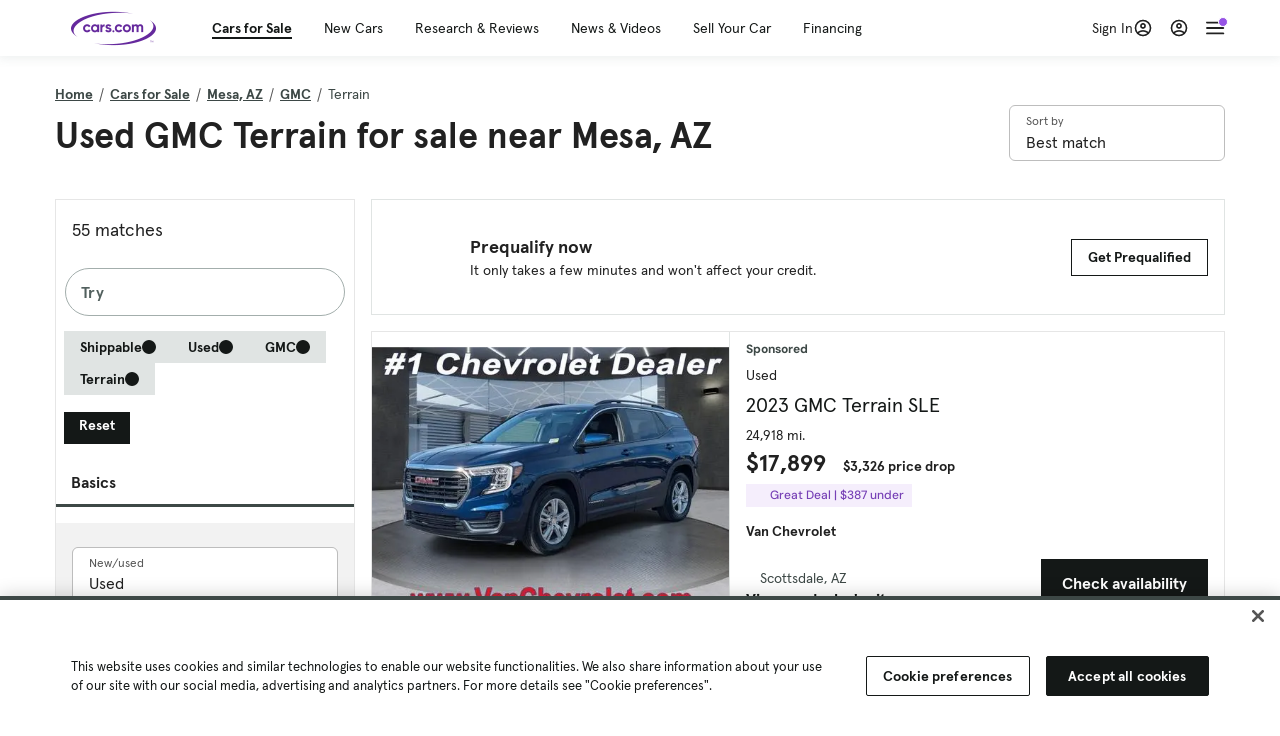

--- FILE ---
content_type: text/html; charset=utf-8
request_url: https://cars.qualtrics.com/jfe/form/SV_81Hx3Jkheo8zhmC
body_size: 19080
content:
<!DOCTYPE html>
<html class="JFEScope">
<head>
    <meta charset="UTF-8">
    <meta http-equiv="X-UA-Compatible" content="IE=edge">
    <meta name="apple-mobile-web-app-capable" content="yes">
    <meta name="mobile-web-app-capable" content="yes">
    <title>Qualtrics Survey | Qualtrics Experience Management</title>
    
        <link rel="dns-prefetch" href="//co1.qualtrics.com/WRQualtricsShared/">
        <link rel="preconnect" href="//co1.qualtrics.com/WRQualtricsShared/">
    
    <meta name="description" content="The most powerful, simple and trusted way to gather experience data. Start your journey to experience management and try a free account today.">
    <meta name="robots" content="noindex">
    <meta id="meta-viewport" name="viewport" content="width=device-width, initial-scale=1, minimum-scale=1, maximum-scale=2.5">
    <meta property="og:title" content="Qualtrics Survey | Qualtrics Experience Management">
    <meta property="og:description" content="The most powerful, simple and trusted way to gather experience data. Start your journey to experience management and try a free account today.">
    
        <meta property="og:image" content="https://cars.qualtrics.com/CP/Graphic.php?IM=IM_0ocZAgMDorIIuwJ">
    
    <script>(function(w) {
  'use strict';
  if (w.history && w.history.replaceState) {
    var path = w.location.pathname;
    var jfePathRegex = /^\/jfe\d+\//;

    if (jfePathRegex.test(path)) {
      w.history.replaceState(null, null, w.location.href.replace(path, path.replace(jfePathRegex, '/jfe/')));
    }
  }
})(window);
</script>
</head>
    <body id="SurveyEngineBody">
    <noscript><style>#pace{display: none;}</style><div style="padding:8px 15px;font-family:Helvetica,Arial,sans-serif;background:#fcc;border:1px solid #c55">Javascript is required to load this page.</div></noscript>
    
        <style type='text/css'>#pace{background:#fff;position:absolute;top:0;bottom:0;left:0;right:0;z-index:1}#pace::before{content:'';display:block;position:fixed;top:30%;right:50%;width:50px;height:50px;border:6px solid transparent;border-top-color:#0b6ed0;border-left-color:#0b6ed0;border-radius:80px;animation:q 1s linear infinite;margin:-33px -33px 0 0;box-sizing:border-box}@keyframes q{0%{transform:rotate(0)}100%{transform:rotate(360deg)}}
</style>
        <div id='pace'></div>
    
    <script type="text/javascript">
      window.QSettings = {
          
        jfeVersion: "769e2b61e097acbecfd853e4c1ac8e48a17561c3",
        publicPath: "/jfe/static/dist/",
        cbs: [], bootstrapSkin: null, ab: false,
        getPT: function(cb) {
          if (this.pt !== undefined) {
            cb(this.success, this.pt);
          } else {
            this.cbs.push(cb);
          }
        },
        setPT: function(s, pt) {
          this.success = s;
          this.pt = pt;
          if (this.cbs.length) {
            for (var i = 0; i < this.cbs.length; i++) {
              this.cbs[i](s, pt);
            }
          }
        }
      };
    </script>
    <div id="skinPrefetch" style="position: absolute; visibility: hidden" class="JFEContent SkinV2 webkit CSS3"></div>
    <script>(()=>{"use strict";var e,r,t,a,o,c={},n={};function d(e){var r=n[e];if(void 0!==r)return r.exports;var t=n[e]={id:e,loaded:!1,exports:{}};return c[e].call(t.exports,t,t.exports,d),t.loaded=!0,t.exports}d.m=c,e=[],d.O=(r,t,a,o)=>{if(!t){var c=1/0;for(l=0;l<e.length;l++){for(var[t,a,o]=e[l],n=!0,f=0;f<t.length;f++)(!1&o||c>=o)&&Object.keys(d.O).every(e=>d.O[e](t[f]))?t.splice(f--,1):(n=!1,o<c&&(c=o));if(n){e.splice(l--,1);var i=a();void 0!==i&&(r=i)}}return r}o=o||0;for(var l=e.length;l>0&&e[l-1][2]>o;l--)e[l]=e[l-1];e[l]=[t,a,o]},d.n=e=>{var r=e&&e.__esModule?()=>e.default:()=>e;return d.d(r,{a:r}),r},t=Object.getPrototypeOf?e=>Object.getPrototypeOf(e):e=>e.__proto__,d.t=function(e,a){if(1&a&&(e=this(e)),8&a)return e;if("object"==typeof e&&e){if(4&a&&e.__esModule)return e;if(16&a&&"function"==typeof e.then)return e}var o=Object.create(null);d.r(o);var c={};r=r||[null,t({}),t([]),t(t)];for(var n=2&a&&e;"object"==typeof n&&!~r.indexOf(n);n=t(n))Object.getOwnPropertyNames(n).forEach(r=>c[r]=()=>e[r]);return c.default=()=>e,d.d(o,c),o},d.d=(e,r)=>{for(var t in r)d.o(r,t)&&!d.o(e,t)&&Object.defineProperty(e,t,{enumerable:!0,get:r[t]})},d.f={},d.e=e=>Promise.all(Object.keys(d.f).reduce((r,t)=>(d.f[t](e,r),r),[])),d.u=e=>"c/"+{196:"vendors~recaptchav3",233:"db",438:"vendors~mockForm",821:"barrel-roll",905:"ss",939:"bf",1044:"matrix",1075:"mc",1192:"meta",1205:"timing",1365:"hmap",1543:"recaptchav3",1778:"slide",1801:"fade",2042:"jsApi",2091:"advance-button-template",2292:"hotspot",2436:"slider",2552:"vendors~scoring~cs~matrix",2562:"flip",2603:"mockForm",2801:"fancybox",3432:"mp",4522:"scoring",4863:"dd",5321:"vendors~mockForm~response-summary~fileupload",5330:"fileupload",5453:"default~cs~slider~ss",5674:"pgr",5957:"response-summary",6023:"vendors~fileupload",6198:"te",6218:"ro",6246:"focus-handler",6255:"captcha",6500:"default~hl~hotspot~matrix",6507:"prototype",7211:"sbs",7529:"cs",7685:"preview",7719:"default~hmap~pgr~ro~te~timing",8095:"default~cs~slider",8393:"draw",8606:"default~captcha~cs~db~dd~draw~fileupload~hmap~hl~hotspot~matrix~mc~meta~pgr~ro~sbs~slider~ss~te~timing",9679:"toc",9811:"hl"}[e]+"."+{196:"97848bc9e7c6051ecccc",233:"8ba9f6447cd314fbb68a",438:"53d5364f2fde015d63eb",821:"7889bb8e29b6573a7c1e",905:"351d3164dfd98410d564",939:"eec2597b947c36022f6d",1044:"d8d7465fc033fbb10620",1075:"86a63d9fd6b94fccd78b",1192:"2bda7fa2af76817782a5",1205:"e0a338ca75eae4b40cc1",1365:"b3a7378eb91cc2c32d41",1543:"c245bb2c6da0a1de2911",1778:"89aa23ad976cab36539d",1801:"8cb2d1667aca0bc1260e",2042:"c48c082656b18079aa7e",2091:"4f0959084e4a4a187d1d",2292:"14fd8d7b863312b03015",2436:"96ce9dfbc69cf4a6f014",2552:"7cd2196cef0e70bb9e8a",2562:"3266dde7e4660ffcef3a",2603:"c8f6cb94cd9e79b57383",2801:"685cee5836e319fa57a8",3432:"6ae4057caed354cea4bd",4522:"1beb1b30ccc2fa30924f",4863:"4a0994a3732ac4fec406",5321:"41b49ced3a7a9cce58ab",5330:"4e241617d0d8f9638bed",5453:"171b59120e19c43bc4c6",5674:"144a9eb1a74ebd10fb2f",5957:"18b07be3e10880ac7370",6023:"2f608006811a8be8971c",6198:"31e404ce9bb91ad2fdc1",6218:"3cb64ba46db80f90121a",6246:"ba7b22b6a40782e5e004",6255:"a511708ee09ee539c882",6500:"e988cfdc3a56d687c346",6507:"63afbf731c56ba97ae7b",7211:"2d043279f45787cdbc6a",7529:"6440499b8bf1aaf62693",7685:"1241170f420176c2c6ef",7719:"8714f0d6579c8e712177",8095:"3b318c0e91b8cce117d5",8393:"2a48f184a447969fff1f",8606:"017a626bdaafbf05c221",9679:"20b914cfa638dfe959cc",9811:"e3e744cd3ab59c8be98b"}[e]+".min.js",d.miniCssF=e=>"fancybox.0bb59945b9873f54214a.min.css",d.g=function(){if("object"==typeof globalThis)return globalThis;try{return this||new Function("return this")()}catch(e){if("object"==typeof window)return window}}(),d.o=(e,r)=>Object.prototype.hasOwnProperty.call(e,r),a={},o="javascriptformengine:",d.l=(e,r,t,c)=>{if(a[e])a[e].push(r);else{var n,f;if(void 0!==t)for(var i=document.getElementsByTagName("script"),l=0;l<i.length;l++){var b=i[l];if(b.getAttribute("src")==e||b.getAttribute("data-webpack")==o+t){n=b;break}}n||(f=!0,(n=document.createElement("script")).charset="utf-8",n.timeout=120,d.nc&&n.setAttribute("nonce",d.nc),n.setAttribute("data-webpack",o+t),n.src=e),a[e]=[r];var s=(r,t)=>{n.onerror=n.onload=null,clearTimeout(u);var o=a[e];if(delete a[e],n.parentNode&&n.parentNode.removeChild(n),o&&o.forEach(e=>e(t)),r)return r(t)},u=setTimeout(s.bind(null,void 0,{type:"timeout",target:n}),12e4);n.onerror=s.bind(null,n.onerror),n.onload=s.bind(null,n.onload),f&&document.head.appendChild(n)}},d.r=e=>{"undefined"!=typeof Symbol&&Symbol.toStringTag&&Object.defineProperty(e,Symbol.toStringTag,{value:"Module"}),Object.defineProperty(e,"__esModule",{value:!0})},d.nmd=e=>(e.paths=[],e.children||(e.children=[]),e),d.p="",(()=>{if("undefined"!=typeof document){var e=e=>new Promise((r,t)=>{var a=d.miniCssF(e),o=d.p+a;if(((e,r)=>{for(var t=document.getElementsByTagName("link"),a=0;a<t.length;a++){var o=(n=t[a]).getAttribute("data-href")||n.getAttribute("href");if("stylesheet"===n.rel&&(o===e||o===r))return n}var c=document.getElementsByTagName("style");for(a=0;a<c.length;a++){var n;if((o=(n=c[a]).getAttribute("data-href"))===e||o===r)return n}})(a,o))return r();((e,r,t,a,o)=>{var c=document.createElement("link");c.rel="stylesheet",c.type="text/css",d.nc&&(c.nonce=d.nc),c.onerror=c.onload=t=>{if(c.onerror=c.onload=null,"load"===t.type)a();else{var n=t&&t.type,d=t&&t.target&&t.target.href||r,f=new Error("Loading CSS chunk "+e+" failed.\n("+n+": "+d+")");f.name="ChunkLoadError",f.code="CSS_CHUNK_LOAD_FAILED",f.type=n,f.request=d,c.parentNode&&c.parentNode.removeChild(c),o(f)}},c.href=r,t?t.parentNode.insertBefore(c,t.nextSibling):document.head.appendChild(c)})(e,o,null,r,t)}),r={3454:0};d.f.miniCss=(t,a)=>{r[t]?a.push(r[t]):0!==r[t]&&{2801:1}[t]&&a.push(r[t]=e(t).then(()=>{r[t]=0},e=>{throw delete r[t],e}))}}})(),(()=>{var e={3454:0};d.f.j=(r,t)=>{var a=d.o(e,r)?e[r]:void 0;if(0!==a)if(a)t.push(a[2]);else if(3454!=r){var o=new Promise((t,o)=>a=e[r]=[t,o]);t.push(a[2]=o);var c=d.p+d.u(r),n=new Error;d.l(c,t=>{if(d.o(e,r)&&(0!==(a=e[r])&&(e[r]=void 0),a)){var o=t&&("load"===t.type?"missing":t.type),c=t&&t.target&&t.target.src;n.message="Loading chunk "+r+" failed.\n("+o+": "+c+")",n.name="ChunkLoadError",n.type=o,n.request=c,a[1](n)}},"chunk-"+r,r)}else e[r]=0},d.O.j=r=>0===e[r];var r=(r,t)=>{var a,o,[c,n,f]=t,i=0;if(c.some(r=>0!==e[r])){for(a in n)d.o(n,a)&&(d.m[a]=n[a]);if(f)var l=f(d)}for(r&&r(t);i<c.length;i++)o=c[i],d.o(e,o)&&e[o]&&e[o][0](),e[o]=0;return d.O(l)},t=self.webpackChunkjavascriptformengine=self.webpackChunkjavascriptformengine||[];t.forEach(r.bind(null,0)),t.push=r.bind(null,t.push.bind(t))})()})();</script>
    <script src="/jfe/static/dist/jfeLib.41e905943427321fa036.min.js" crossorigin="anonymous"></script>
    <script src="/jfe/static/dist/jfe.39be4855c331cd029895.min.js" crossorigin="anonymous"></script>


    <link href="/jfe/themes/templated-skins/qualtrics.2014:cars.9820517390:null/version-1765475774342-89bffa/stylesheet.css" rel="stylesheet"><link href="https://rsms.me/inter/inter.css" rel="stylesheet">

    <link id="rtlStyles" rel="stylesheet" type="text/css">
    <style id="customStyles"></style>

    <style>
      .JFEScope .questionFocused   .advanceButtonContainer {transition:opacity .3s!important;visibility:unset;opacity:1}
      .JFEScope .questionUnfocused .advanceButtonContainer, .advanceButtonContainer {transition:opacity .3s!important;visibility:hidden;opacity:0}
      .Skin .Bipolar .bipolar-mobile-header, .Skin .Bipolar .desktop .bipolar-mobile-header, .Skin .Bipolar .mobile .ColumnLabelHeader {display: none}

      /* Change color of question validation warnings */
      .Skin .ValidationError.Warn {color: #e9730c;}

      /* Hide mobile preview scrollbar for Chrome, Safari and Opera */
      html.MobilePreviewFrame::-webkit-scrollbar { display: none; }

      /* Hide mobile preview scrollbar for IE and Edge */
      html.MobilePreviewFrame { -ms-overflow-style: none; scrollbar-width: none; }
    </style>
    <style type="text/css">.accessibility-hidden{height:0;width:0;overflow:hidden;position:absolute;left:-999px}</style>
    <div id="polite-announcement" class="accessibility-hidden" aria-live="polite" aria-atomic="true"></div>
    <div id="assertive-announcement" class="accessibility-hidden" aria-live="assertive" role="alert" aria-atomic="true"></div>
    <script type="text/javascript">
      (function () {
        var o = {};
        try {
          Object.defineProperty(o,'compat',{value:true,writable:true,enumerable:true,configurable:true});
        } catch (e) {};
        if (o.compat !== true || document.addEventListener === undefined) {
          window.location.pathname = '/jfe/incompatibleBrowser';
        }

        var fv = document.createElement('link');
        fv.rel = 'apple-touch-icon';
        fv.href = "https://cars.qualtrics.com/CP/Graphic.php?IM=IM_eR3RqUaDkCmZcDb";
        document.getElementsByTagName('head')[0].appendChild(fv);
      })();
      QSettings.ab = false;
      document.title = "Qualtrics Survey | Qualtrics Experience Management";
      
      (function(s) {
        QSettings.bootstrapSkin = s;
        var sp = document.getElementById('skinPrefetch');
        if (sp) {
          sp.innerHTML = s;
        }
      })("<meta name=\"HandheldFriendly\" content=\"true\" />\n<meta name = \"viewport\" content = \"user-scalable = yes, maximum-scale=10, minimum-scale=1, initial-scale = 1, width = device-width\" />\n<div class='Skin'>\n\t<div id=\"Overlay\"></div>\n\t<div id=\"Wrapper\">\n\t\t\n\t\t<div class='SkinInner'>\n\t\t\t<div id='LogoContainer'>\n\t\t\t\t<div id='Logo'><img src=\"https://cars.qualtrics.com/CP/Graphic.php?IM=IM_4UzHhdp9et1Omp0\" /></div>\n\t\t\t</div>\n\t\t\t<div id='HeaderContainer'>\n\t\t\t\t<div id=\"BrandingHeader\"><script type=\"text/javascript\">\nQualtrics.SurveyEngine.addOnReady(function() {\njQuery('#Plug').attr('style', 'display:none !important');\n});\n<\/script></div>\n\t\t\t\t<div id='Header'>{~Header~}</div>\n\t\t\t</div>\n\t\t\t<div id='SkinContent'>\n\t\t\t\t<div id='Questions'>{~Question~}</div>\n\t\t\t\t<div id='Buttons'>{~Buttons~}</div>\n\t\t\t\t<div id='ProgressBar'>{~ProgressBar~}</div>\n\t\t\t</div>\n\t\t</div>\n\t\t<div id='Footer'>{~Footer~}</div>\n\t\t\n\t\t<div id='PushStickyFooter'></div>\n\t</div>\n\t<div id=\"Plug\" style=\"display:block !important;\"><a href=\"https://www.qualtrics.com/powered-by-qualtrics/?utm_source=internal%2Binitiatives&utm_medium=survey%2Bpowered%2Bby%2Bqualtrics&utm_content={~BrandID~}&utm_survey_id={~SurveyID~}\" target=\"_blank\" aria-label=\"{~PlugLabel~}\">{~Plug~}</a></div>\n</div>\n<script>Qualtrics.SurveyEngine.addOnload(Qualtrics.uniformLabelHeight);<\/script>\n\n<script>\n//TM6 Question Text Cell Padding\n\t//JFE\n\tPage.on('ready:imagesLoaded',function() {\n\t\tvar t = jQuery(\".QuestionText table\");\n\t  for (i=0; i<t.length; i++) {\n\t    if (t[i].cellPadding != undefined) {\n\t      var p = t[i].cellPadding + \"px\";\n\t      t.eq(i).find(\"th\").css(\"padding\",p);\n\t      t.eq(i).find(\"td\").css(\"padding\",p);\n\t    }\n\t  }\n\t});\n\t//SE\n\tjQuery(window).on('load',function() {\n\t\tif (jQuery(\"div\").hasClass(\"JFE\") == false) {\n\t    var t = jQuery(\".QuestionText table\");\n\t    for (i=0; i<t.length; i++) {\n\t      if (t[i].cellPadding != undefined) {\n\t        var p = t[i].cellPadding + \"px\";\n\t        t.eq(i).find(\"th\").css(\"padding\",p);\n\t        t.eq(i).find(\"td\").css(\"padding\",p);\n\t      }\n\t    }\n\t\t};\n\t});\n//TM21 iOS Text Box Width Fix\n//JFE\nPage.on('ready:imagesLoaded',function() {\n\tfunction isIE () {\n  \tvar myNav = navigator.userAgent.toLowerCase();\n  \treturn (myNav.indexOf('msie') != -1) ? parseInt(myNav.split('msie')[1]) : false;\n\t}\n\tif (!isIE()) {\n\t\tvar mq = window.matchMedia( \"(max-width: 480px)\" );\n\t\tif (mq.matches == true) {\n\t\t\tjQuery(\".Skin .MC .TextEntryBox\").css(\"width\",\"100%\");\n\t\t\tjQuery(\".Skin .TE .ESTB .InputText\").css(\"width\",\"100%\");\n\t\t\tjQuery(\".Skin .TE .FORM .InputText\").css(\"width\",\"100%\");\n\t\t\tjQuery(\".Skin .TE .ML .InputText\").css(\"width\",\"100%\");\n\t\t\tjQuery(\".Skin .TE .PW .InputText\").css(\"width\",\"100%\");\n\t\t\tjQuery(\".Skin .TE .SL .InputText\").css(\"width\",\"100%\");\n\t\t\tjQuery(\".Skin .TE .FollowUp .InputText\").css(\"width\",\"100%\");\n\t\t};\n\t};\n});\n//SE\njQuery(window).on('load',function() {\n\tfunction isIE () {\n  \tvar myNav = navigator.userAgent.toLowerCase();\n  \treturn (myNav.indexOf('msie') != -1) ? parseInt(myNav.split('msie')[1]) : false;\n\t}\n\tif (!isIE()) {\n\t\tvar mq = window.matchMedia( \"(max-width: 480px)\" );\n\t\tif (jQuery(\"div\").hasClass(\"JFE\") == false && mq.matches == true) {\n\t\t\tjQuery(\".Skin .MC .TextEntryBox\").css(\"width\",\"100%\");\n\t\t\tjQuery(\".Skin .TE .ESTB .InputText\").css(\"width\",\"100%\");\n\t\t\tjQuery(\".Skin .TE .FORM .InputText\").css(\"width\",\"100%\");\n\t\t\tjQuery(\".Skin .TE .ML .InputText\").css(\"width\",\"100%\");\n\t\t\tjQuery(\".Skin .TE .PW .InputText\").css(\"width\",\"100%\");\n\t\t\tjQuery(\".Skin .TE .SL .InputText\").css(\"width\",\"100%\");\n\t\t\tjQuery(\".Skin .TE .FollowUp .InputText\").css(\"width\",\"100%\");\n\t\t};\n\t};\n});\n<\/script>\n\n<style>.Skin .QuestionOuter.Matrix{max-width:1100px}</style>\n");
      
      
      (function() {
        var fv = document.createElement('link');
        fv.type = 'image/x-icon';
        fv.rel = 'icon';
        fv.href = "https://cars.qualtrics.com/CP/Graphic.php?IM=IM_bdYYI4BiyXYEhx3";
        document.getElementsByTagName('head')[0].appendChild(fv);
      }());
      
      
    </script>
        <script type="text/javascript">
          (function(appData) {
            if (appData && typeof appData === 'object' && '__jfefeRenderDocument' in appData) {
              var doc = appData.__jfefeRenderDocument

              if (doc === 'incompatible') {
                window.location = '/jfe/incompatibleBrowser';
                return
              }

              window.addEventListener('load', function() {
                // farewell jfe
                delete window.QSettings
                delete window.webpackJsonp
                delete window.jQuery
                delete window.ErrorWatcher
                delete window.onLoadCaptcha
                delete window.experimental
                delete window.Page

                var keys = Object.keys(window);
                for (let i in keys) {
                  var name = keys[i];
                  if (name.indexOf('jQuery') === 0) {
                    delete window[name];
                    break;
                  }
                }

                document.open();
                document.write(doc);
                document.close();
              })
            } else {
              // prevent document.write from replacing the entire page
              window.document.write = function() {
                log.error('document.write is not allowed and has been disabled.');
              };

              QSettings.setPT(true, appData);
            }
          })({"FormSessionID":"FS_5QL6hkQqPj213md","QuestionIDs":["QID1","QID2"],"QuestionDefinitions":{"QID1":{"DefaultChoices":false,"DataExportTag":"Q1","QuestionID":"QID1","QuestionType":"Meta","Selector":"Browser","Configuration":{"QuestionDescriptionOption":"UseText"},"Choices":{"1":{"Display":"Browser","TextEntry":1},"2":{"Display":"Version","TextEntry":1},"3":{"Display":"Operating System","TextEntry":1},"4":{"Display":"Screen Resolution","TextEntry":1},"5":{"Display":"Flash Version","TextEntry":1},"6":{"Display":"Java Support","TextEntry":1},"7":{"Display":"User Agent","TextEntry":1}},"Validation":"None","GradingData":[],"Language":{"EN":{"QuestionText":"Click to write the question text","Choices":{"1":{"Display":"Browser"},"2":{"Display":"Version"},"3":{"Display":"Operating System"},"4":{"Display":"Screen Resolution"},"5":{"Display":"Flash Version"},"6":{"Display":"Java Support"},"7":{"Display":"User Agent"}}}},"NextChoiceId":4,"NextAnswerId":1,"SurveyLanguage":"EN"},"QID2":{"DefaultChoices":false,"DataExportTag":"Q2","QuestionType":"MC","Selector":"SAVR","SubSelector":"TX","Configuration":{"QuestionDescriptionOption":"UseText"},"Choices":{"1":{"Display":"Experience using Cars.com"},"2":{"Display":"Receive assistance for trouble I am experiencing with the Cars.com site"},"3":{"Display":"Leave feedback for a dealership"},"4":{"Display":"Receive assistance for trouble I am experiencing with listing my vehicle for sale on Cars.com"},"5":{"Display":"Experience using Your Garage","DisplayLogic":{"0":{"0":{"LeftOperand":"Page","LogicType":"EmbeddedField","Operator":"Contains","RightOperand":"/your-garage","Type":"Expression"},"1":{"Conjuction":"Or","LeftOperand":"Page Referrer","LogicType":"EmbeddedField","Operator":"Contains","RightOperand":"/your-garage","Type":"Expression"},"Type":"If"},"Type":"BooleanExpression","inPage":false}},"6":{"Display":"Feature request"}},"ChoiceOrder":[1,"6","5",2,"4",3],"Validation":{"Settings":{"ForceResponse":"ON","ForceResponseType":"ON","Type":"None"}},"GradingData":[],"Language":{"EN":{"QuestionText":"What type of feedback would you like to provide?","Choices":{"1":{"Display":"Experience using Cars.com"},"2":{"Display":"Receive assistance for trouble I am experiencing with the Cars.com site"},"3":{"Display":"Leave feedback for a dealership"},"4":{"Display":"Receive assistance for trouble I am experiencing with listing my vehicle for sale on Cars.com"},"5":{"Display":"Experience using Your Garage"},"6":{"Display":"Feature request"}}}},"NextChoiceId":7,"NextAnswerId":1,"QuestionID":"QID2","DataVisibility":{"Private":false,"Hidden":false},"SurveyLanguage":"EN"}},"NextButton":null,"PreviousButton":false,"Count":2,"Skipped":0,"NotDisplayed":0,"LanguageSelector":null,"Messages":{"PoweredByQualtrics":"Powered by Qualtrics","PoweredByQualtricsLabel":"Powered by Qualtrics: Learn more about Qualtrics in a new tab","A11yNextPage":"You are on the next page","A11yPageLoaded":"Page Loaded","A11yPageLoading":"Page is loading","A11yPrevPage":"You are on the previous page","FailedToReachServer":"We were unable to connect to our servers. Please check your internet connection and try again.","ConnectionError":"Connection Error","IPDLError":"Sorry, an unexpected error occurred.","Retry":"Retry","Cancel":"Cancel","Language":"Language","Done":"Done","AutoAdvanceLabel":"or press Enter","DecimalSeparator":"Please exclude commas and if necessary use a point as a decimal separator.","IE11Body":"You are using an unsupported browser. Qualtrics surveys will no longer load in Internet Explorer 11 after March 15, 2024.","BipolarPreference":"Select this answer if you prefer %1 over %2 by %3 points.","BipolarNoPreference":"Select this answer if you have no preference between %1 and %2.","Blank":"Blank","CaptchaRequired":"Answering the captcha is required to proceed","MCMSB_Instructions":"To select multiple options in a row, click and drag your mouse or hold down Shift when selecting. To select non-sequential options, hold down Control (on a PC) or Command (on a Mac) when clicking. To deselect an option, hold down Control or Command and click on a selected option.","MLDND_Instructions":"Drag and drop each item from the list into a bucket.","PGR_Instructions":"Drag and drop items into groups. Within each group, rank items by dragging and dropping them into place.","ROSB_Instructions":"Select items and then rank them by clicking the arrows to move each item up and down."},"IsPageMessage":false,"ErrorCode":null,"PageMessageTranslations":{},"CurrentLanguage":"EN","FallbackLanguage":"EN","QuestionRuntimes":{"QID1":{"Highlight":false,"ID":"QID1","Type":"Meta","Selector":"Browser","SubSelector":null,"ErrorMsg":null,"TerminalAuthError":false,"Valid":false,"MobileFirst":false,"QuestionTypePluginProperties":null,"CurrentMultiPageQuestionIndex":0,"Displayed":true,"PreValidation":"None","IsAutoAuthFailure":false,"ErrorSeverity":null,"PDPErrorMsg":null,"PDPError":null,"QuestionText":"Click to write the question text","Choices":{"1":{"Display":"Browser"},"2":{"Display":"Version"},"3":{"Display":"Operating System"},"4":{"Display":"Screen Resolution"},"5":{"Display":"Flash Version"},"6":{"Display":"Java Support"},"7":{"Display":"User Agent"}},"WontBeDisplayedText":"This question will not be displayed to the recipient.","Active":true},"QID2":{"Highlight":false,"ID":"QID2","Type":"MC","Selector":"SAVR","SubSelector":"TX","ErrorMsg":null,"TerminalAuthError":false,"Valid":false,"MobileFirst":false,"QuestionTypePluginProperties":null,"CurrentMultiPageQuestionIndex":0,"Displayed":true,"PreValidation":{"Settings":{"ForceResponse":"ON","ForceResponseType":"ON","Type":"None"}},"Choices":{"1":{"ID":"1","RecodeValue":"1","VariableName":"1","Text":"","Display":"Experience using Cars.com","InputWidth":null,"Exclusive":false,"Selected":false,"Password":false,"TextEntry":false,"TextEntrySize":"Small","TextEntryLength":null,"InputHeight":null,"Error":null,"ErrorMsg":null,"PDPErrorMsg":null,"PDPError":null,"Displayed":true},"2":{"ID":"2","RecodeValue":"2","VariableName":"2","Text":"","Display":"Receive assistance for trouble I am experiencing with the Cars.com site","InputWidth":null,"Exclusive":false,"Selected":false,"Password":false,"TextEntry":false,"TextEntrySize":"Small","TextEntryLength":null,"InputHeight":null,"Error":null,"ErrorMsg":null,"PDPErrorMsg":null,"PDPError":null,"Displayed":true},"3":{"ID":"3","RecodeValue":"3","VariableName":"3","Text":"","Display":"Leave feedback for a dealership","InputWidth":null,"Exclusive":false,"Selected":false,"Password":false,"TextEntry":false,"TextEntrySize":"Small","TextEntryLength":null,"InputHeight":null,"Error":null,"ErrorMsg":null,"PDPErrorMsg":null,"PDPError":null,"Displayed":true},"4":{"ID":"4","RecodeValue":"4","VariableName":"4","Text":"","Display":"Receive assistance for trouble I am experiencing with listing my vehicle for sale on Cars.com","InputWidth":null,"Exclusive":false,"Selected":false,"Password":false,"TextEntry":false,"TextEntrySize":"Small","TextEntryLength":null,"InputHeight":null,"Error":null,"ErrorMsg":null,"PDPErrorMsg":null,"PDPError":null,"Displayed":true},"5":{"ID":"5","RecodeValue":"5","VariableName":"5","Text":"","Display":"Experience using Your Garage","InputWidth":null,"Exclusive":false,"Selected":false,"Password":false,"TextEntry":false,"TextEntrySize":"Small","TextEntryLength":null,"InputHeight":null,"Error":null,"ErrorMsg":null,"PDPErrorMsg":null,"PDPError":null,"Displayed":false},"6":{"ID":"6","RecodeValue":"6","VariableName":"6","Text":"","Display":"Feature request","InputWidth":null,"Exclusive":false,"Selected":false,"Password":false,"TextEntry":false,"TextEntrySize":"Small","TextEntryLength":null,"InputHeight":null,"Error":null,"ErrorMsg":null,"PDPErrorMsg":null,"PDPError":null,"Displayed":true}},"ChoiceOrder":["1","6","2","4","3"],"ChoiceTextPosition":"Left","Selected":null,"IsAutoAuthFailure":false,"ErrorSeverity":null,"PDPErrorMsg":null,"PDPError":null,"QuestionText":"What type of feedback would you like to provide?","ExistingChoices":{},"ProcessedDisplayChoiceOrder":["1","6","2","4","3"],"ChoiceOrderSetup":true,"Active":true}},"IsEOS":false,"FailedValidation":false,"PDPValidationFailureQuestionIDs":[],"BlockID":"BL_efZV8eIc4EQ2sv4","FormTitle":"Qualtrics Survey | Qualtrics Experience Management","SurveyMetaDescription":"The most powerful, simple and trusted way to gather experience data. Start your journey to experience management and try a free account today.","TableOfContents":null,"UseTableOfContents":false,"SM":{"BaseServiceURL":"https://cars.qualtrics.com","SurveyVersionID":"9223370314410068697","IsBrandEncrypted":false,"JFEVersionID":"03fe6757db2b5fa6b3fa7f1a6bef80a9295ac371","BrandDataCenterURL":"https://yul1.qualtrics.com","XSRFToken":"toOHnkH3eBCGeLn84DwAlg","StartDate":"2026-01-26 10:29:12","StartDateRaw":1769423352169,"BrandID":"cars","SurveyID":"SV_81Hx3Jkheo8zhmC","BrowserName":"Chrome","BrowserVersion":"131.0.0.0","OS":"Macintosh","UserAgent":"Mozilla/5.0 (Macintosh; Intel Mac OS X 10_15_7) AppleWebKit/537.36 (KHTML, like Gecko) Chrome/131.0.0.0 Safari/537.36; ClaudeBot/1.0; +claudebot@anthropic.com)","LastUserAgent":"Mozilla/5.0 (Macintosh; Intel Mac OS X 10_15_7) AppleWebKit/537.36 (KHTML, like Gecko) Chrome/131.0.0.0 Safari/537.36; ClaudeBot/1.0; +claudebot@anthropic.com)","QueryString":"","IP":"3.138.153.177","URL":"https://cars.qualtrics.com/jfe/form/SV_81Hx3Jkheo8zhmC","BaseHostURL":"https://cars.qualtrics.com","ProxyURL":"https://cars.qualtrics.com/jfe/form/SV_81Hx3Jkheo8zhmC","JFEDataCenter":"jfe5","dataCenterPath":"jfe5","IsPreview":false,"LinkType":"anonymous","geoIPLocation":{"IPAddress":"3.138.153.177","City":"Columbus","CountryName":"United States","CountryCode":"US","Region":"OH","RegionName":"Ohio","PostalCode":"43215","Latitude":39.9625,"Longitude":-83.0061,"MetroCode":535,"Private":false},"geoIPV2Enabled":true,"EDFromRequest":[],"FormSessionID":"FS_5QL6hkQqPj213md"},"ED":{"SID":"SV_81Hx3Jkheo8zhmC","SurveyID":"SV_81Hx3Jkheo8zhmC","Q_URL":"https://cars.qualtrics.com/jfe/form/SV_81Hx3Jkheo8zhmC","UserAgent":"Mozilla/5.0 (Macintosh; Intel Mac OS X 10_15_7) AppleWebKit/537.36 (KHTML, like Gecko) Chrome/131.0.0.0 Safari/537.36; ClaudeBot/1.0; +claudebot@anthropic.com)","Q_CHL":"anonymous","Q_LastModified":1769099313,"Q_Language":"EN"},"PostToStartED":{},"FormRuntime":null,"RuntimePayload":"6lnRCGWKlFSNWvWHPvGaBLoz/Bg2jOPGvRVvoNjvydXvwenkvMFwPo4ubW6b/jWKblmZgoAv9tdIVuRlYwcEVkmmc1YGKybuBdt+JOkOP4fAR6wrJLLJe5V6VC693XR9qIHUh69pPIzX6RqI4t+qYA+lI1uS1vM7khcyTgCJmmmy6cq1d73Ft6oMuE3vdagH0totJTDO2ilTnlHAvYYHYGx91sKYSppsNfiwawcRv9gyN7Vdk/IDfa4SnrU3Y5wpKdTCOIc+boLNiT4aii8VP2NsIu/8dPElWSZqNO3ZmV4F3NKDwt6zq57oCCaPrmSN40IZxKEeIslZ7zv1OiqtWKn3lf1WC6EVrzrJ+6pKoEsFA4YkyIm5f1KY57iC14EQ+xEMi32LMKp4t1j7e/KsfFSkzV8Y+AID5eSyxu1gzDcYgJH7zwR2H6EL4gukd8DmNUCGbJ29DvjtxauGKpCikoRlJH1AlpTUUUcQq/cZ/OMzS5MMVgCQpJwld9hdjz771jSBiL+7ZXe8w4lbz9Hb7P1bmoTG6BgtXWrjYuL6Rqyy1J+wOa+NyrlUSvRtfPRp9o0x0hiWl908u9RkCRIQS+Ua/c3mWiz+3X5eadYcHafY01Tdpf0C9eNCH2l6cwsqPQeLUKkDFRBQca7Qy4DLZHyHh5iDRbiuBKNq6T0+NM0C6XgiPeTyTrha0MeJ/HFsbwsljJgnp2YOlIR9OdP1sSROob7O09zDY6cBCvOwOAdC05l3M6NrSK3yjPswRM47N5WqGg63FlzgJq677+vwCPwQB+dSMQX0WylzPjVLzXugVhRrndy6H8ST3/4warJVwEJVrXNLQYDd1xsVWU5R+hmv1dkVSbRBwIZDcL4ZpU8n1aVtnW5hdPB6C7xgP553VvzK7sN5tnRwwjUVIRi8zGGZ41MuwodtjSlcgO2U1iVthzdoO9jQHJGkxD0vJSle/6Zm4qe38qx8c/cdOsW5NOrUvI7M/kDY63XMJZPMbipiW+8etj/J/BOAxnaPUGAH1eOw3S0wMVEeIZkho9/4P3uzVdxJsNlVLo980gQMlbKajAHECP0t/wGRN5q5Nbb95QZ7Zz2dxk54QTUu61fs/hZ0BqLFr7SPTHEo6BshOJwxD8b+ggvM4vP5CtUFZg0IBTazOsVuHyJoPC9dslSmXCWiJMzj86xwUlIsEMNpIPxfexrgzgFo7bKJdE9VR6egceuwrEawA71aBAZxUTJ3DQ2CpUZUGzYKEwSUQfJnOrqetrztJG2k78B9Z9Ao9vhs58LCsxSUbgzv+OZ+yZh2177zH52/KwFhtoDqQb1Cl3NLI87s1NEU2H+y+QB9mLA+eUn6e6A3iwZRSIuvLirpZg0bdd6DG9mB6lZ571KZchfqhFmR6evqVgoUy07KK5YqXMGk82anv+TOj03jnzusE86DDcEO/fSs5udTOfz5CanEFHVbhId1d5rEHIAil/hdTiflTBeqHpEw1BMSOz2nLFArjZrStt8Dspcz1BiJWdY9zlP86OMqEEfQBvkO8yzXbhQJlebrUjTN0qLJnTWA/LtNkcwocL/LawNdVYuPaSwcXwoMi2c8kIKaOtSZKG1R6o3Aey6VuaWwPfhWICyXl/oqewZQ0tA0WFT76dW6ttQ8RV0VSGGPlRF87gEXZs0MIMCh988XWtHvcmhQC2smfZSAs5hyVTHmlvj9pX561yeQBXHqLI/4FzF98e6L2+0KcZT6S5Ad/+4Gf4lYqZ8A9cCjdoYQWhxIPxfTybDDqi+kCLk3apz8ECQ1/jNcmfUT8M/ig2U8S3lRj+/JpXm3kb/sYNsDHzeguWF2Syvo40ACcnzwju7h6e0pHN4WCt6lQcQznEORGg2JfuHUZEfTBouob49Y7cbcQ6I56teJ7OIEieZFzNHemcp6AZRpvmjANSyEi2i/65Dp/un/PXjXTB4wRlcIuRRbCV9o7cgfG8g5Xm287OJFESw4gO6XV+K3Nrxzv2+N+VMg9O2VHx0oMsSz9zfS2VdYs7RYShMnQGrfLuPaXbWeQ/aq63ppjQBNLyH03RtFH6ONhV4wjjUlGTIQQzuzE82msvBmCXNXx9eaEm/SxHz9UAP37VtQHjonssRmlrhuV1aMLx5lhXurYl30FOAFcrGIHPjTX76eEgIJNV/yWzc7XUKtsf1NrM5KLVmZkE1QLc0VVnB9hnY81HI8nMY2G0D3t2VKdRid/VXqeSb+HQGJEZBLhmhty1uuIxPYEhzNDQ7YIRKBamvjao6N5vUjoSVpYzUQ/AewQBHHegWLtLSIAEc8g89ljRJzwIRDOHrK4jvtge9WwvIDVmxsSompzV86F8l5hOeJKF5xNqXbiTNOtDu9zuC+T45k4I2aiNzSLd/jV0QvjqUYaz6Cgr9dgO1pmyVGUXJ6FU54gy7gQ22fZADHXVuZl37ofsGRJxANwr7Rm/aOZGDMBx729iDksnvTBE+1IgUpzauQ1pgTQnuWKTZCvH6WDcCzpZpI+fGD4TZ1Qw+QYFtl+b9KUjUb63fzHWqrJwqDNC5nlQitDnu2Nvl1a4IuwQ5goiZMvsdlDg4RFXK5n7t8en/ifT4cAHw+QXyxrbkeAYXGPhIl6q9aj5PTos05zAB+a207OUBRActTEwO/jXMf7iKck1FDaBL5qPzvc3fH8LOJ0pcCWCWY1ToJbykU3wo26ON3M1hNEq2jOkpin9xiAqNtK2HcWKcBjGbYIghRIqPaa5qgy9Z7pu6xUdod+bYYXh1kRYjjousTHa/Ws8ynJF6VfOpNMekTt0avNRYsm56sFAf5a0DzqKXs3Q7hwvvdSLg7XGwsNqYFSI+1psU+5i4i3mUSaviilkftFFVcXQGolo/55Gt0dS6mZmIoh1DfbFF+roMkQmuwQyyaAMfbS8/ZKm2ZN2d5p/pb7DKUmnGUeyz0wfgsyhTyKVQLkfqXH/BZAJ1ExrPDt3phIONtMicH8rezNKY3DQNDAg7Qg7z0SqSWQiBxKPtpQ040blkx3/3aXX5Qu7bs5U+aT6ffLEl+qqfxKLkf5tODz0vGsP1gfB4ES4Vxo/z0GNEmVoa4ENXV7tymTDHiJ7Q1pQHovwx3eILe8m6iF62kuQ12PqzOHNKNOZBVyOTJTmAGYNA4JMdb5c10iXdr5TdBzBkvaEHG8u5U66AdpJQxrPS3Suo7HS5hUJ+T701YouG73+pwNA6pEPPmMd0ErtptIOO/A3dqk6IU2INPyB94VnJeCZdWGhZ7bFh2SWb3LznqHbQi8ZwdHcj++cxuhWygfY5veyiqG5kuR1lmGC+R/uYFoUjTbj4MBv50B4sK6gBfYm37JFPBOk3FA8MEx+mmbbd9XsJJY6+lKsDRNyHH+rbaDd0NL/K7MN6T3CMhkjdHSBBbXzo9KySNzAXczRKYmZogyzgCXor1SMLZM6zArvO0g7+4wM2AvawROWzTsqrsGmCLwynN2DtqLNT+quOU+1V2zjBMkmNeHT5SaS5jiUTkZZnXZFqiyA2hn1UyjY577WonJDdtVtimuGIHxXKA42fGcek59NjUjp1XE2LTP0/323UUIcMW1LzQYsMWIGvIYe9DfkoE7DBozBc+grP3rbVGbAj0GUMplHGTwv9nSThKKsUFx9iFczn5/s1UvJm82fImAfXJIZKkarkuazTGODsLDpxCzNJ82HpKPui3dOtXas/+PQ/ikR0r6a03UbzrObfAD8GFb5CfgkLOpwdp+3RWZItt6y/nC1y09KKF+U/jbxHO+pa1EzP/kn+lBGvJe8mZOlAotZ+gmkK/ZhinIwZV0nyWQBdoenXxYSi3Zs/Xr22ZHQLQBBFgKEPvYYsraJZVwoXknT791HB5cdDGzlGBNxp7+pmbChZlvSPauJm+u6WwfjEeMBLDYNc0f+2p44nHJ3rZr0B6H0QPDio7jPqgEhbnl5vQ0J7jPztfwDoAAnvlJWfEBgt2jBdl5UhRV0Ba83k09kDt0A+OvekkxaaGWNezQ86oA9TsaASjhglFas4l/RB4rkpjj8GKzA1Y94VGV23qORlR3r0DReD2a2iSMZ/UNTOa+8ekmsJ66EissI1Oxx2Itbg70Tj5MCClhsSlKC7QRykqWtib6GpzWZi8Z6DxX89AAi3ji6jDuh7zxVzG4SOyYdaFGhLaQsxK0Wn7JMG1BJNZ0rhiz59ypAf7BgHygJ9UBb+iS/xAO5EwJ/sI7kIoUhaDm6LxG9T3jp+xryUSSMHf240hZ4f2vJ4KH+18Ub5d/ledcq9bC9Vm65tx9DbZYT1zSjoFyxCE2RolDEwKUaGrdZdEbcdToXga5Qze5/Qw04fo1wAQBYCZe3OdzerpV2lqXtnFTSYwKsKQ1pcTJjDWns8hlCnm6EK4i9JJb9wDKX3e8iW1QEnxSrNUSXNkiK7mgZMvEYy12X/DLkNy0E9r0lAqfYFJBNyp7ndSKVMDvObW75qMv8TP+rFPo43v3kU6XUKSSh51nUlAxdHLgEVmUK6HIW535sK/tvhFz+op2BRf/pq3KF+uS66600SoIckkjgENkhj4JFd0MHObW3lQ401mHxLGXRbQ4idGkqtO1Xapu4UeYfudMBiBCJkv7ryCB6yx6xZ/1rd9DVw8BvUPVsZt3r43tDAQ6HdGjFXqN9AXZYx9QKQy/6Jf14HzUDiPKOBdhjTvmd/7UU3rkLsGyoJdJzVkq1J/8/wH7MlR8lofqBtalKRJT+QYvj1t3RUQy7K65N7WpUsckh1DPl7x45g31+YeSNtpZnPv0eGdCpKop1Q4LWw6h861Kirdj+tZwCD3PUowdOB1Yce5uqcMVKoqFgSb1d/o1/UyebER2NfYt3xx5bKuTRQ8Sb3CYHIB3MZl4UEKzVLPeJ+/YZMLxBAmlXYyFMNYV5IK7LfWqCRQBcR8cEz8gKSyiPXyiKW71oFAxRQngmonOS52r6kZsclisePlZbNxlavtOgP9JQgu30QJAhsBfIv3etopORE1Op4Bo1qiAy/3RSyesWEFVr/ajUu2gQWig0OY6hIp0wWx9dFdlRTpflNrzVxsSXpB2vVaWyZ3UpcCnbPMmp3lpv4Uv3WmSZeh0Z6YtrTKeUux5238AW4ay9hnAMHc+VOxaVd+6xAMeC1YQQ0AtjQ0mGo6bMquP3xlxAQhGJSdMWp6CaSZwC/B8Z7cwhJFZWb/HRFoXx86fulJvTw54zNVfgu0jvu3nHj1IMDwuLOq/b9g6sy7ONpu1M9rICgliBKBUjMRIDAeAJpJNMWEOyicVL2idjaMJirSrW/tOJ8PN5ZcAHOyfF0qkLUrH6G2S/ibVY6fTgIbV5PZi1ojk0+MG/B4aQ8lNMOfQTeTSd/KlLlVxFUWdgSsY3DH0/hDB8BAavlpPoZi1l99seJwqRefxSHQbPUbbpj1ZOgEA+6TpWTwL5r1Q1tXu/tSLvKUcRIuo8nAulapc/OhWq/LpBHlPea52L2I62JvnTJVgS01c8LwMGfMU92TA2Ux0n6yiZGjF1snlnOTyOBLqIy3kbA43Z/gOCtUyytlmf78aDdSmknQOr01CX43hfbjdR68mNw7c79agwCcvW9UELGrtHccTRnmtBJ2GE4ZfdG9yMB5OeZ5tohO3IzukYNqMqIvD93lpagFq4lN8FiP5mGScDl51Z3vhIYqtSwZtGaIukYZ0og6MOoCD/OSeLhlrfgIXXLM9SE6On+AwDNpsHSkNwoubl44AhgYX/qJAgbH9re85R6KkLOtwqb2UsYnDg+BII/1W+ntG1TEuNWdDvV/9JHUJkQL9l2X7KHVMIkyRcLnhO4mQgmZR9AvM295bAlENJ/TC28tLxwPKH9K6aHkuxfo8szhDVFo1Vop9wjFKEXjFpTdkII5//+FoQDfIBYoVCjWjXLF4PzKLyA8BqEaZC1TK17Nr4/O19YuOUR+BKX6QX+o032qeSzTv3aqDCtDStlj22x5+FTBdmSBaNvoBoOGaEiIm3EuXH05LasNadSjtrzfb70y8dMS71YGA2S9yG6hhq9Ah2fSNKb5Q7nYNHbn5PA5N/eq+Yxa3a9UEH6Y1AxPHrJlI11BJmi9n+nNCNiXtmWqV1rQTnlWRXxsA59b0I58nM5yxbnbdrPbRTYAB9EfZ7Nao2+QBCWwAQBcrVnwpHKUtTDIkgAlT73/vOZUKOaFVIU2y5luPYjX668agwrLdamnAFPSB6djoY1oa3DRHGoQZgAQEer/8ky1wODbc4S87WA2nIn71FotivKpV+BWqmCjx4CR6PnMP0TG4J10KdwHLaYYknNniPoAeY4sT/hrcwbUXRibXf+NUWsPbR9FcvKPGv/OtwwDGDsgpYz0OfLh8Xgq6zTtEoVkPrD5kccy9eG1UnaiYss2P/7bSdkt1oXR8PpHNlkZ1sTNuHuzXgjTpczh/CsNI15lWIUf5OQMu3xP4aMQZQP4LRFuWWZFWpoMpkh2eJ//mIjQQcVLEAMWnNJlHvAxQIcs1XdFC87G4GdvzSbteypyvJwDb7tMrQacqb1IzMNYa3irjk6nU4S/1kdpKhVwLC6eFmSGaf36B9+LPbrd/LKb7uSP+LydLro3TsXR7Uesm0mGiOutEatPmzh2nuuyqGs/5geu406DNdUZmX0hGPNIQJRD1of89bG0SrEHTJ5l7L4XdKlmOdeFkIAt99SMUrp0Ae7oAKNLCBsQMSNXzFZ8SC4QahIYSTkJ3w8X0vW2pp46M24+EmGd5SsBpf9B3oa4OqpFMYvfBkqmR1i+iprprqgyxQZYHyfpC+DEY/gMaiFlM9vs+dWVFUYKxFd0Kwg3tdlaWol72jsqOidxiOhwfq6uYkoXJhRgjn4Z5iJOlFZeJWBkympkhIbkn9cJYDp5CTMawXR2PSNmm1s3Jh5jNtdMwyqfF9xvkEmnwA+D7s8wGQInx8UQvzBH84JcQN4DnZtj+kXdkXC6dbyPZblnRNHJ91/5O7rSBUN1lMwIF7H2jJUAeIAlFasPKlHMfw7peZFCZ8NWczUqzTicQzdzMIxf13E4yQAbnQKz2x1xlM5Sk04EYeqUxPiO2LGolAAeEIoNuVkzOl1jeNiBfx/oPW/eHQuzGvGMnRKqGVs+mHvLo5ktJcmUK2xrwlCKZ/3RH2GqnB66TptMr3i2EDIkxJoxMQ/0SupfMmZeoC7aiAwVnwlO05VISvhuJGM3YZq2XoYfgf36pAI+hI2z9h8pM8oae04bX9YcO24J+lybAoQG68KXIAqkxw5E1piqIXnaRXhZLgSjnrZAoQbLMqLKeaMcdC4HINpQdBUeB4o7Hw6dLJGnVHxKf1q2JI7/dR3q2CCbdDcZvuuB/uBM4wGIaHJsJ9zyQs+MLSo2ZeJfhkIda/AE+4BwLR5wFQZJG0y63p+xtK3uA1g9Ms+AE7UPi+FMr2dnVYyJ3J9r/[base64]/Foiem5GNlvg83EX32hpMLipPfCkZceI5YTVpgVmvkC3Q3xXDO0yjC5zXpMN8nF/suw8gVHrEQKrdl7wZ8tIGaIggn1mNZYRWAj0WEnfggc2eUiHMZT2wuYZ1jyo2W2Jwek+YKlsHs3F246qUUUANhowUZ6nZ2XJCyepIxMvgobIkMEuisI0KvrxVIlq7l/EV6ZHKdUWTCU4iAluJVEGiXXTXISYp7bh+OhWZdatSniYvLXHPXGhH4gTA==","TransactionID":1,"ReplacesOutdated":false,"EOSRedirectURL":null,"RedirectURL":null,"SaveOnPageUnload":true,"ProgressPercent":0,"ProgressBarText":"Survey Completion","ProgressAccessibleText":"Current Progress","FormOptions":{"BackButton":false,"SaveAndContinue":true,"SurveyProtection":"PublicSurvey","NoIndex":"Yes","SecureResponseFiles":true,"SurveyExpiration":"None","SurveyTermination":"DisplayMessage","Header":"<script>\n    jQuery(\".AdvanceButton\").hide();\n    <\/script>","Footer":"","ProgressBarDisplay":"None","PartialData":"+2 days","PreviousButton":{"Display":"Previous"},"NextButton":{"Display":"Next"},"SurveyTitle":"Qualtrics Survey | Qualtrics Experience Management","SkinLibrary":"cars","SkinType":"templated","Skin":"qualtrics.2014:cars.9820517390:null","NewScoring":1,"EOSMessage":"MS_eQJU8qmoIbhUiJ8","ShowExportTags":false,"CollectGeoLocation":false,"SurveyMetaDescription":"The most powerful, simple and trusted way to gather experience data. Start your journey to experience management and try a free account today.","PasswordProtection":"No","AnonymizeResponse":"No","RefererCheck":"No","ConfirmStart":false,"AutoConfirmStart":false,"ResponseSummary":"No","EOSMessageLibrary":"UR_abLyykajozQA1eJ","EOSRedirectURL":"http://","EmailThankYou":false,"ThankYouEmailMessageLibrary":null,"ThankYouEmailMessage":null,"InactiveSurvey":"DefaultMessage","PartialDeletion":null,"PartialDataCloseAfter":"LastActivity","AvailableLanguages":{"EN":[]},"CustomStyles":{"customCSS":".Skin { \n  font-family: \"Inter var\", Helvetica, Arial, sans-serif; \n}\n\n@supports (font-variation-settings: normal) {\n  .Skin { \n    font-family: \"Inter var alt\", Helvetica, Arial, sans-serif; \n  }\n}"},"Autoadvance":true,"ExternalCSS":"https://rsms.me/inter/inter.css","AutoadvanceHideButton":false,"AutoadvancePages":true,"ProtectSelectionIds":true,"headerMid":"","SurveyName":"Feedback - Responsive","SurveyLanguage":"EN","ActiveResponseSet":"RS_3I9aqL70DKui23k","SurveyStartDate":"0000-00-00 00:00:00","SurveyExpirationDate":"0000-00-00 00:00:00","SurveyCreationDate":"2022-03-18 21:16:16","SkinOptions":{"Version":3,"AnyDeviceSupport":true,"Icons":{"favicon":"https://cars.qualtrics.com/CP/Graphic.php?IM=IM_bdYYI4BiyXYEhx3","appleTouchIcon":"https://cars.qualtrics.com/CP/Graphic.php?IM=IM_eR3RqUaDkCmZcDb","ogImage":"https://cars.qualtrics.com/CP/Graphic.php?IM=IM_0ocZAgMDorIIuwJ"},"BrandingOnly":{"header":"<script type=\"text/javascript\">\nQualtrics.SurveyEngine.addOnReady(function() {\njQuery('#Plug').attr('style', 'display:none !important');\n});\n<\/script>","footer":"","css":".Skin .QuestionOuter.Matrix{max-width:1100px}","html":""},"ProgressBarPosition":"bottom","Logo":"https://cars.qualtrics.com/CP/Graphic.php?IM=IM_4UzHhdp9et1Omp0","LogoPosition":"center","LogoBanner":false,"QuestionsContainer":false,"QuestionDisplayWidth":"default","MCButtonChoices":false,"NPSMobileVertical":false,"HideRequiredAsterisk":false,"LayoutSpacing":0,"FallbackSkin":false},"SkinBaseCss":"/jfe/themes/templated-skins/qualtrics.2014:cars.9820517390:null/version-1765475774342-89bffa/stylesheet.css","PageTransition":"None","Favicon":"https://cars.qualtrics.com/brand-management/brand-assets/cars/favicon.ico","CustomLanguages":null,"SurveyTimezone":"America/Chicago","LinkType":"anonymous","Language":"EN","Languages":null,"DefaultLanguages":{"AR":"العربية","ASM":"অসমীয়া","AZ-AZ":"Azərbaycan dili","BEL":"Беларуская","BG":"Български","BS":"Bosanski","BN":"বাংলা","CA":"Català","CEB":"Bisaya","CKB":"كوردي","CS":"Čeština","CY":"Cymraeg","DA":"Dansk","DE":"Deutsch","EL":"Ελληνικά","EN":"English","EN-GB":"English (United Kingdom)","EN_GB":"English (Great Britain)","EO":"Esperanto","ES":"Español (América Latina)","ES-ES":"Español","ET":"Eesti","FA":"فارسی","FI":"Suomi","FR":"Français","FR-CA":"Français (Canada)","GU":"ગુજરાતી ","HE":"עברית","HI":"हिन्दी","HIL":"Hiligaynon","HR":"Hrvatski","HU":"Magyar","HYE":"Հայերեն","ID":"Bahasa Indonesia","ISL":"Íslenska","IT":"Italiano","JA":"日本語","KAN":"ಕನ್ನಡ","KAT":"ქართული","KAZ":"Қазақ","KM":"ភាសាខ្មែរ","KO":"한국어","LV":"Latviešu","LT":"Lietuvių","MAL":"മലയാളം","MAR":"मराठी","MK":"Mакедонски","MN":"Монгол","MS":"Bahasa Malaysia","MY":"မြန်မာဘာသာ","NE":"नेपाली","NL":"Nederlands","NO":"Norsk","ORI":"ଓଡ଼ିଆ ଭାଷା","PA-IN":"ਪੰਜਾਬੀ (ਗੁਰਮੁਖੀ)","PL":"Polski","PT":"Português","PT-BR":"Português (Brasil)","RI-GI":"Rigi","RO":"Română","RU":"Русский","SIN":"සිංහල","SK":"Slovenčina","SL":"Slovenščina","SO":"Somali","SQI":"Shqip","SR":"Srpski","SR-ME":"Crnogorski","SV":"Svenska","SW":"Kiswahili","TA":"தமிழ்","TEL":"తెలుగు","TGL":"Tagalog","TH":"ภาษาไทย","TR":"Tϋrkçe","UK":"Українська","UR":"اردو","VI":"Tiếng Việt","ZH-S":"简体中文","ZH-T":"繁體中文","Q_DEV":"Developer"},"ThemeURL":"//co1.qualtrics.com/WRQualtricsShared/"},"Header":"<script>\n    jQuery(\".AdvanceButton\").hide();\n    <\/script>","HeaderMessages":{},"Footer":"","FooterMessages":{},"HasJavaScript":true,"IsSystemMessage":false,"FeatureFlags":{"LogAllRumMetrics":false,"STX_HubRace":false,"STS_SpokeHubRoutingSim":false,"makeStartRequest":false,"verboseFrontendLogs":false,"JFE_BlockPrototypeJS":false},"TransformData":{},"AllowJavaScript":true,"TOCWarnPrevious":false,"NextButtonAriaLabel":"Next","PreviousButtonAriaLabel":"Previous","BrandType":"Corporate","TranslationUnavailable":false,"FilteredEDKeys":[],"CookieActions":{"Set":[],"Clear":[]}})
        </script>
    </body>
</html>


--- FILE ---
content_type: application/javascript
request_url: https://www.cars.com/aDnAK9aya6uij0kKAJHRX32K-84/bENEG6N8bzSJ6wYLGu/Clx4AQ/Dl/1DRENnTSUB
body_size: 177554
content:
(function(){if(typeof Array.prototype.entries!=='function'){Object.defineProperty(Array.prototype,'entries',{value:function(){var index=0;const array=this;return {next:function(){if(index<array.length){return {value:[index,array[index++]],done:false};}else{return {done:true};}},[Symbol.iterator]:function(){return this;}};},writable:true,configurable:true});}}());(function(){vN();gCN();GrN();var Or=function(Tv,W8){var El=PE["Math"]["round"](PE["Math"]["random"]()*(W8-Tv)+Tv);return El;};var Cd=function(Mt){if(PE["document"]["cookie"]){try{var UK=PE["document"]["cookie"]["split"]('; ');var xv=null;var OJ=null;for(var D8=0;D8<UK["length"];D8++){var Ed=UK[D8];if(Ed["indexOf"](""["concat"](Mt,"="))===0){var k4=Ed["substring"](""["concat"](Mt,"=")["length"]);if(k4["indexOf"]('~')!==-1||PE["decodeURIComponent"](k4)["indexOf"]('~')!==-1){xv=k4;}}else if(Ed["startsWith"](""["concat"](Mt,"_"))){var gK=Ed["indexOf"]('=');if(gK!==-1){var dz=Ed["substring"](gK+1);if(dz["indexOf"]('~')!==-1||PE["decodeURIComponent"](dz)["indexOf"]('~')!==-1){OJ=dz;}}}}if(OJ!==null){return OJ;}if(xv!==null){return xv;}}catch(Pm){return false;}}return false;};var ft=function(P8){var Ql=P8[0]-P8[1];var HZ=P8[2]-P8[3];var Hz=P8[4]-P8[5];var w4=PE["Math"]["sqrt"](Ql*Ql+HZ*HZ+Hz*Hz);return PE["Math"]["floor"](w4);};var GW=function(dP,hr){return dP>>hr;};var Yz=function(Ch){if(Ch===undefined||Ch==null){return 0;}var DH=Ch["replace"](/[\w\s]/gi,'');return DH["length"];};var Nd=function(Cv,Oz){return Cv!=Oz;};var NZ=function lb(Dv,Yr){var pb=lb;for(Dv;Dv!=pf;Dv){switch(Dv){case qU:{ct=ZH(FT,[]);VK=ZH(XL,[]);ZH(bj,[Qv()]);ZH(Hf,[]);ZH(fp,[]);sP(fT,[Qv()]);Dv=pO;(function(Tt,X8){return ZH.apply(this,[ck,arguments]);}(['J','t','LNxHt','M1Z1LLt','ZZZZZZZ','JS1M','11','1S','S','Z','1','JS','1dJJ','N','x','JM','1JLSSSSS','JSS','tLSSSSS','M'],lz));}break;case zp:{Dv-=P7;ZH.call(this,sp,[rt()]);Kl=ht();sP.call(this,gC,[rt()]);vz=nr();sP.call(this,nC,[rt()]);fv(gC,[]);fv(O1,[]);}break;case M7:{Dv+=j7;ZJ[jK()[Kb(Fz)](Ul,Pb,rJ,hb)]=function(Pl,c8){return lb.apply(this,[q1,arguments]);};ZJ[Wr()[PP(xr)](tv,Bl)]=Wr()[PP(ll)](tZ,VL);var wb;return wb=ZJ(ZJ[Wr()[PP(Ml)].apply(null,[Lh,Lh])]=hb),wv.pop(),wb;}break;case cC:{Qm();d8();Mr=cW();Dv=FA;VH();}break;case EN:{PE[PZ()[Lv(Gz)](rv,GK,CP,vP)][PZ()[Lv(Qh)].apply(null,[XW,tV(hb),dn,Rw])]=function(Lg){wv.push(xM);var rs=Wr()[PP(ll)].apply(null,[Lp,VL]);var SY=hw(typeof GI()[sM(bx)],w2(Wr()[PP(ll)].call(null,Lp,VL),[][[]]))?GI()[sM(hb)].apply(null,[DI,EB,nw,BF,qx]):GI()[sM(ll)](hI,fF,ZV,J2,vP);var YG=PE[Wr()[PP(IF)](Xt,wd)](Lg);for(var SI,IG,QQ=Fz,kG=SY;YG[Wr()[PP(WF)](tn,Lc)](Wg(QQ,Fz))||(kG=PZ()[Lv(lz)](g2,Gw,Ml,Is),EI(QQ,hb));rs+=kG[Wr()[PP(WF)](tn,Lc)](T9(Tq,GW(SI,sQ(ll,SF(EI(QQ,wg[hb]),ll)))))){IG=YG[xQ(typeof Wr()[PP(Rn)],w2('',[][[]]))?Wr()[PP(ZX)](Xn,RX):Wr()[PP(EB)](qh,Nw)](QQ+=Ux(f7[PZ()[Lv(R2)](st,EV,Dq,Oc)](),bx));if(QM(IG,wg[Kg])){throw new TI(Jn()[M2(Nw)](pz,bG,zI,ZB));}SI=Wg(Hq(SI,ll),IG);}var nB;return wv.pop(),nB=rs,nB;};Dv-=pE;}break;case TA:{wv.pop();Dv=pf;}break;case UN:{ZJ[Jn()[M2(Hg)](xq,Bs,Tq,kq)]=function(cB){wv.push(Mn);var dQ=cB&&cB[xQ(typeof PZ()[Lv(m9)],'undefined')?PZ()[Lv(Oc)](Sw,LV,IX,lz):PZ()[Lv(m9)](Dr,qx,hY,NB)]?function mX(){var En;wv.push(Vx);return En=cB[Wr()[PP(wn)](nl,kV)],wv.pop(),En;}:function Vg(){return cB;};ZJ[hw(typeof Jn()[M2(m9)],w2([],[][[]]))?Jn()[M2(IF)].call(null,Y3,WF,UV,tV([])):Jn()[M2(RY)](Sw,BQ,AV,tV(hb))](dQ,dF()[OX(Fz)].apply(null,[HV,hb,CF,gH]),dQ);var D9;return wv.pop(),D9=dQ,D9;};Dv+=JL;}break;case Y1:{ZH(wR,[Qv()]);Ww=fv(Ep,[]);K2=fv(S7,[]);sP(Bj,[Qv()]);Dv-=pk;ZH(HN,[]);AB=ZH(Yp,[]);ZH(nC,[Qv()]);}break;case hE:{var ZJ=function(YY){wv.push(Xx);if(Wn[YY]){var xw;return xw=Wn[YY][Jn()[M2(ll)](tl,ll,fY,ZX)],wv.pop(),xw;}var Nx=Wn[YY]=lb(gC,[Wr()[PP(Hg)](RZ,UY),YY,Jn()[M2(WF)](XB,tV(tV(Fz)),UQ,Kg),tV(tV(zk)),Jn()[M2(ll)].call(null,tl,IX,fY,RY),{}]);GF[YY].call(Nx[Jn()[M2(ll)](tl,JB,fY,Rn)],Nx,Nx[Jn()[M2(ll)](tl,xF,fY,tV([]))],ZJ);Nx[Jn()[M2(WF)](XB,hb,UQ,TQ)]=tV(tV({}));var Kc;return Kc=Nx[xQ(typeof Jn()[M2(qB)],w2('',[][[]]))?Jn()[M2(RY)](kQ,Rn,ks,tV(tV(Fz))):Jn()[M2(ll)](tl,jG,fY,Ml)],wv.pop(),Kc;};Dv=XA;}break;case kR:{Dv-=IR;ZJ[Wr()[PP(lz)](wQ,Is)]=function(rx){return lb.apply(this,[fp,arguments]);};}break;case Tk:{Dv-=Np;ZJ[Jn()[M2(IF)].apply(null,[wQ,tV(tV([])),UV,IX])]=function(qg,RV,PV){wv.push(LB);if(tV(ZJ[jK()[Kb(Fz)](Rx,ml,rJ,hb)](qg,RV))){PE[Jn()[M2(nY)].apply(null,[TK,bx,FM,qx])][jK()[Kb(hb)].call(null,R2,Qt,Is,RY)](qg,RV,lb(gC,[sI()[kX(Fz)].call(null,Ws,qF,jG,O4),tV(tV({})),xQ(typeof Wr()[PP(bx)],w2([],[][[]]))?Wr()[PP(ZX)](Qd,IB):Wr()[PP(Qh)].apply(null,[FP,Sn]),PV]));}wv.pop();};}break;case YR:{ZJ[Wr()[PP(Nw)](AQ,BB)]=function(bs,sB){if(T9(sB,hb))bs=ZJ(bs);wv.push(SG);if(T9(sB,ll)){var YX;return wv.pop(),YX=bs,YX;}if(T9(sB,bx)&&xQ(typeof bs,PZ()[Lv(IF)].call(null,HF,CP,cI,tV(tV(Fz))))&&bs&&bs[PZ()[Lv(m9)](VI,nY,hY,sX)]){var nX;return wv.pop(),nX=bs,nX;}var As=PE[Jn()[M2(nY)].apply(null,[vm,tV(tV(Fz)),FM,tV([])])][sI()[kX(hb)](kq,Ws,Vn,X2)](null);ZJ[Wr()[PP(lz)](fH,Is)](As);PE[xQ(typeof Jn()[M2(WF)],'undefined')?Jn()[M2(RY)](lY,IF,QV,sn):Jn()[M2(nY)].call(null,vm,tV(tV([])),FM,gw)][jK()[Kb(hb)].apply(null,[Zn,tB,Is,RY])](As,Wr()[PP(wn)].apply(null,[Bd,kV]),lb(gC,[sI()[kX(Fz)](Ws,qF,Ig,Ew),tV(tV(H6)),jK()[Kb(Kg)].apply(null,[vq,I9,QV,qB]),bs]));if(T9(sB,Kg)&&Nd(typeof bs,xQ(typeof WG()[NI(bx)],w2([],[][[]]))?WG()[NI(bx)].call(null,vI,Kg,Ln,Zg):WG()[NI(Fz)](gY,JB,zX,kq)))for(var Z9 in bs)ZJ[Jn()[M2(IF)].apply(null,[fH,Bs,UV,LY])](As,Z9,function(ZY){return bs[ZY];}.bind(null,Z9));var Pn;return wv.pop(),Pn=As,Pn;};Dv-=YC;}break;case XA:{wv.push(Qh);var Wn={};ZJ[Jn()[M2(Ws)].apply(null,[RQ,MY,wd,bG])]=GF;Dv+=dL;ZJ[Jn()[M2(m9)](Ns,In,U9,EV)]=Wn;}break;case cO:{wv.pop();Dv+=UT;}break;case S0:{var GF=Yr[zk];Dv+=Gp;}break;case FA:{NV=bI();OQ();Dv=zp;GB();dw=QF();}break;case NA:{qq.WA=dw[ds];ZH.call(this,sp,[eS1_xor_2_memo_array_init()]);return '';}break;case Np:{var dY=Yr[zk];var MQ=Fz;Dv=pf;for(var GY=Fz;j2(GY,dY.length);++GY){var gd=v9(dY,GY);if(j2(gd,IT)||QM(gd,EU))MQ=w2(MQ,hb);}return MQ;}break;case lT:{var Rg=Yr[zk];var tG=Fz;for(var PM=Fz;j2(PM,Rg.length);++PM){var NM=v9(Rg,PM);if(j2(NM,IT)||QM(NM,EU))tG=w2(tG,hb);}return tG;}break;case lf:{Dv=fk;for(var gs=f7[Jn()[M2(lz)](N8,Qh,Gg,CF)]();j2(gs,Yr[Jn()[M2(Fz)](Hm,Rn,O9,Xs)]);gs++){var U2=Yr[gs];if(hw(U2,null)&&hw(U2,undefined)){for(var h9 in U2){if(PE[hw(typeof Jn()[M2(Ml)],'undefined')?Jn()[M2(nY)].call(null,TY,tV(Fz),FM,Es):Jn()[M2(RY)](lx,Qh,fY,Dq)][PZ()[Lv(bx)](vs,PQ,CF,C9)][Jn()[M2(Qh)](gj,tV({}),kV,Fz)].call(U2,h9)){rV[h9]=U2[h9];}}}}}break;case fk:{var mQ;return wv.pop(),mQ=rV,mQ;}break;case pO:{wg=sP(H6,[['MSHNdSSSSSS','J','1NNdSSSSSS','LNNtNdSSSSSS','M1HMHLx1HNdSSSSSS','ZtZZLSxdSSSSSS','t1','S','M1Z1LLt','Z','LNxHt','HZNHLJZ','1SMZ','tLSS','MSHL','ZJH1','JLtZM','t1xLZ','M','JS','JZ','t','L','J1','1t','tM','1N','1S','N','JL','JSSS','1','M1HMHLx1HL','tSSS','JSSJ','MHHH','1HHH','JSSSS','JS1M','Jt','1SSS','1SJL','HHHHHH','Jdxt','1dJJ','NNN','HZ1','JJJ','ttt','x','tLSSSSS','JdZJ','1111','1JH'],tV({})]);g0=function lHRRpfAOJf(){function nc(){return K(`${cD()[zf(ID)]}`,P8(),JY()-P8());}Pd();function Kf(){this["rA"]=(this["Cm"]&0xffff)+0x6b64+(((this["Cm"]>>>16)+0xe654&0xffff)<<16);this.U=rc;}FI();ls();function YZ(){return Kc()+br()+typeof BD[cD()[zf(ID)].name];}var G;function Xc(){return EZ.apply(this,[V7,arguments]);}function hm(){if(this["d7"]<EQ(this["f7"]))this.U=RY;else this.U=Mf;}function rs(){return Vs.apply(this,[Mr,arguments]);}function Bc(){return EZ.apply(this,[NY,arguments]);}function xA(){this["rA"]^=this["rA"]>>>16;this.U=mA;}var sm;var l;function H8(){return EZ.apply(this,[OW,arguments]);}function zf(tf){return sD()[tf];}function br(){return K(`${cD()[zf(ID)]}`,JY()+1);}function Q8(){return EZ.apply(this,[c7,arguments]);}var l8,B6,dY,z,bD,cf,lI,Bm,dW,BA,UY,Td,M7,V,U8,mc,Qd,Q6,Sf,Y4,dr,z6,c7,j8,k,pI,cI,nD,OW,zA,NY,sr,zY,H6,OD,jZ,LW,Hd,pW,WD,lZ,kA,ps,h,Zm,xI,d8,m7,v,gY;function vZ(){return xf.apply(this,[nd,arguments]);}function j4(){sm=[" Wj\\aNm`MU3*P{bQK","^","-$^Q","\v2!OK)>6kZ\\\vp&9wY61-(NR\\O \n6:>\fM[7\x07,+)\x00",":3#: #A:\rNlX","y[\b\v"];}function RW(){this["rA"]^=this["rA"]>>>13;this.U=Sr;}function cd(){return CY.apply(this,[cI,arguments]);}function KQ(U7,EY){var Df=KQ;switch(U7){case lI:{var Yd=EY[KI];Yd[Lf]=function(Ef,hY){this[Nd][Ef]=hY;};Yd[mD]=function(J6){return this[Nd][J6];};KQ(v,[Yd]);}break;case xI:{var n7=EY[KI];n7[q]=function(){return this[nr][this[Nd][q6.m]++];};KQ(Zm,[n7]);}break;case Zm:{var ZA=EY[KI];ZA[pc]=function(mf,tQ){var F8=atob(mf);var jf=ID;var t6=[];var Jc=ID;for(var HQ=ID;Gm(HQ,F8.length);HQ++){t6[Jc]=F8.charCodeAt(HQ);jf=GA(jf,t6[Jc++]);}CY(cI,[this,X7(jQ(jf,tQ),DQ)]);return t6;};CY(V,[ZA]);}break;case v:{var Ad=EY[KI];Ad[cc]=function(Gd,r7,O6){if(ZQ(typeof Gd,Q7()[f(pm)](pm,If))){O6?this[n8].push(Gd.X=r7):Gd.X=r7;}else{js.call(this[bA],Gd,r7);}};KQ(LZ,[Ad]);}break;case LZ:{var T7=EY[KI];T7[Jm]=function(A6){return Ls.call(this[bA],A6,this);};KQ(l8,[T7]);}break;case mc:{var W8=EY[KI];W8[UD]=function(Gs){return this[K8](Gs?this[n8][nZ(this[n8][cD()[zf(Ff)].call(null,RQ,rd(rd({})),pm)],Ff)]:this[n8].pop());};KQ(xI,[W8]);}break;case l8:{var Vf=EY[KI];Vf[K8]=function(CA){return ZQ(typeof CA,Q7()[f(pm)].call(null,pm,If))?CA.X:CA;};KQ(mc,[Vf]);}break;}}var BQ;function RY(){this["E6"]=Em(this["f7"],this["d7"]);this.U=Yf;}function ZQ(QW,E){return QW==E;}function rr(U4,H7){var E8=rr;switch(U4){case M7:{var tr=H7[KI];X(tr[ID]);var ts=ID;while(Gm(ts,tr.length)){Q7()[tr[ts]]=function(){var Ec=tr[ts];return function(RD,cW){var D4=h7(RD,cW);Q7()[Ec]=function(){return D4;};return D4;};}();++ts;}}break;case Qd:{var gm=H7[KI];var Od=H7[xW];var fD=jQ([],[]);var jI=X7(jQ(gm,z4()),Id);var B7=LQ[Od];var df=ID;while(Gm(df,B7.length)){var DW=Af(B7,df);var Qr=Af(Ws.qD,jI++);fD+=rr(LW,[FD(P4(Dr(DW),Qr),P4(Dr(Qr),DW))]);df++;}return fD;}break;case nf:{var x6=H7[KI];Ws=function(gd,bQ){return rr.apply(this,[Qd,arguments]);};return BQ(x6);}break;case H6:{var Sc=H7[KI];var O4=H7[xW];var v4=H7[nd];var Wm=H7[R8];var WW=jQ([],[]);var EI=X7(jQ(v4,z4()),zW);var WQ=ff[Sc];for(var xD=ID;Gm(xD,WQ.length);xD++){var Nc=Af(WQ,xD);var E4=Af(rs.Z,EI++);WW+=rr(LW,[P4(FD(Dr(Nc),Dr(E4)),FD(Nc,E4))]);}return WW;}break;case Mr:{var WI=H7[KI];rs=function(V8,n6,Ss,Xd){return rr.apply(this,[H6,arguments]);};return SA(WI);}break;case BA:{var m=H7[KI];SA(m[ID]);var As=ID;while(Gm(As,m.length)){qW()[m[As]]=function(){var AW=m[As];return function(p6,vY,Wc,f8){var Dm=rs(p6,g4,Wc,FA);qW()[AW]=function(){return Dm;};return Dm;};}();++As;}}break;case LW:{var bf=H7[KI];if(c8(bf,OD)){return BD[jY[pm]][jY[Ff]](bf);}else{bf-=Q6;return BD[jY[pm]][jY[Ff]][jY[ID]](null,[jQ(QA(bf,B8),Td),jQ(X7(bf,pI),UY)]);}}break;case Sf:{var YA=H7[KI];var Nf=H7[xW];var Is=H7[nd];var vD=H7[R8];var MY=jQ([],[]);var h6=X7(jQ(vD,z4()),Vr);var NZ=MA[YA];var qQ=ID;while(Gm(qQ,NZ.length)){var H4=Af(NZ,qQ);var PY=Af(dA.xr,h6++);MY+=rr(LW,[FD(P4(Dr(H4),PY),P4(Dr(PY),H4))]);qQ++;}return MY;}break;case zA:{var Z4=H7[KI];dA=function(ED,Vm,m4,zQ){return rr.apply(this,[Sf,arguments]);};return qr(Z4);}break;case Hd:{var X4=H7[KI];BQ(X4[ID]);var jd=ID;if(Gm(jd,X4.length)){do{Cs()[X4[jd]]=function(){var Kd=X4[jd];return function(bm,c){var m6=Ws.call(null,bm,c);Cs()[Kd]=function(){return m6;};return m6;};}();++jd;}while(Gm(jd,X4.length));}}break;}}function Gm(gQ,I){return gQ<I;}function d4(){LQ=["","K","Zq`n~ 5i5\'2CeUyb3YX;kp|zS[gSh","8K#0~","Z16I1J","%\"j9k*C,<UAcEi","\t","5L\"Y"];}var LQ;function fc(Sm,lD){return Sm!=lD;}function XI(){return CY.apply(this,[dW,arguments]);}function pd(){return Wd.apply(this,[jZ,arguments]);}function wA(){return rr.apply(this,[Hd,arguments]);}var R8,nd,IZ,V7,vI,Mr,xW,Ed,LZ,KI,nf;function XD(NA){return sD()[NA];}function GD(){return KQ.apply(this,[xI,arguments]);}function hr(Jd,XY){return Jd!==XY;}function qW(){var Os=[]['\x6b\x65\x79\x73']();qW=function(){return Os;};return Os;}function C4(Zc,Qm){return Zc*Qm;}function Y6(){return CY.apply(this,[H6,arguments]);}function Em(a,b){return a.charCodeAt(b);}function Dr(Tc){return ~Tc;}var h7;function Sd(){return xf.apply(this,[M7,arguments]);}function hc(){return KQ.apply(this,[v,arguments]);}function Ks(){return Wd.apply(this,[zY,arguments]);}function F7(wQ,t8){return wQ>>>t8;}function mA(){return this;}function CI(Gr,Zd){var hD=CI;switch(Gr){case U8:{BQ=function(FQ){return SI.apply(this,[kA,arguments]);};Ws.call(null,B8,q7);}break;case pW:{var NI=Zd[KI];var AY=Zd[xW];var Xr=sm[ID];var Pf=jQ([],[]);var gr=sm[NI];var v7=nZ(gr.length,Ff);if(mQ(v7,ID)){do{var v8=X7(jQ(jQ(v7,AY),z4()),Xr.length);var IA=Af(gr,v7);var md=Af(Xr,v8);Pf+=rr(LW,[P4(FD(Dr(IA),Dr(md)),FD(IA,md))]);v7--;}while(mQ(v7,ID));}return Vs(xI,[Pf]);}break;case ps:{var sd=Zd[KI];var lA=jQ([],[]);var S7=nZ(sd.length,Ff);if(mQ(S7,ID)){do{lA+=sd[S7];S7--;}while(mQ(S7,ID));}return lA;}break;case cf:{var tD=Zd[KI];wm.cm=CI(ps,[tD]);while(Gm(wm.cm.length,lY))wm.cm+=wm.cm;}break;case WD:{HY=function(Ns){return CI.apply(this,[cf,arguments]);};wm(D7(Lf),YW,Ff);}break;case sr:{var QQ=Zd[KI];var Y=Zd[xW];var tc=Zd[nd];var pD=Hc[ID];var V4=jQ([],[]);var P6=Hc[tc];var tZ=nZ(P6.length,Ff);if(mQ(tZ,ID)){do{var n=X7(jQ(jQ(tZ,QQ),z4()),pD.length);var j=Af(P6,tZ);var C6=Af(pD,n);V4+=rr(LW,[P4(Dr(P4(j,C6)),FD(j,C6))]);tZ--;}while(mQ(tZ,ID));}return Vs(nf,[V4]);}break;case j8:{var D8=Zd[KI];var HD=jQ([],[]);for(var I4=nZ(D8.length,Ff);mQ(I4,ID);I4--){HD+=D8[I4];}return HD;}break;case bD:{var lm=Zd[KI];rs.Z=CI(j8,[lm]);while(Gm(rs.Z.length,Pr))rs.Z+=rs.Z;}break;case h:{SA=function(d){return CI.apply(this,[bD,arguments]);};Vs(Mr,[pm,Nm,ID,SD]);}break;case dr:{Ff=+ ! ![];pm=Ff+Ff;p8=Ff+pm;ID=+[];hQ=Ff+p8;q7=pm*hQ*Ff-p8;WZ=q7-p8+hQ;Lf=WZ-q7+p8+hQ-Ff;Es=Lf-WZ+p8+q7-Ff;cQ=Lf+pm;B8=Es+cQ-q7-WZ+hQ;Hm=Es+p8*B8-q7;LI=Es+pm*Hm;s7=Lf+pm+cQ+Es;xQ=Lf*q7+hQ*WZ;B4=cQ*Es-WZ*hQ+q7;Id=B8+WZ;zW=pm-WZ+Ff+Es*hQ;g4=B8+q7+hQ+Hm+WZ;FA=cQ*WZ+Ff+Hm;Vr=p8*q7-pm;j6=pm+cQ+hQ+Lf+B8;sQ=pm+cQ+hQ*Lf-p8;Vd=q7+WZ+B8*cQ-Ff;W4=p8*q7+Vd*WZ+pm;nY=q7*Lf*pm-p8;Nr=Vd+Hm*B8-Es+cQ;km=pm*Hm-Es-B8;dQ=Ff*p8-hQ+Es*Lf;Ys=Hm*B8-WZ;H=Es*Hm*p8-Vd+hQ;mD=Es+Lf*Hm+cQ+q7;wr=p8+Lf*q7+Ff;pc=Vd*Ff+Hm+WZ*q7;rZ=B8*Hm*Ff-pm;RQ=cQ*Vd-Hm+hQ+q7;J=Es*WZ-B8+Hm+Lf;R7=Hm*Lf+hQ-p8;lY=B8+hQ+Lf-pm+p8;YW=hQ-cQ-q7+B8*Es;nr=Lf*cQ+q7*Hm-WZ;sZ=B8*hQ*pm-p8*Es;zZ=cQ*q7+Vd+WZ*Hm;sc=cQ+Lf*Ff+Vd*q7;VA=Es+Hm+Lf+pm*Ff;Lc=p8*hQ-pm+Ff;Pr=Es+q7+Hm+B8+cQ;Nm=hQ-Ff+cQ*WZ;SD=p8+q7-hQ+B8*Es;JQ=WZ+p8*Es*hQ-Lf;Q4=WZ+p8-cQ+hQ*q7;n8=hQ*Hm+cQ+Lf-q7;c6=Ff+Hm*cQ-Es-Vd;AA=WZ*Es+cQ+Hm;NW=hQ-pm+cQ*Vd-Es;GZ=p8+q7*Es+cQ+Hm;b8=Ff+hQ+pm+q7+WZ;q=Ff+q7*Es*WZ+B8;Ar=Lf+cQ+WZ-p8+hQ;UD=Hm+cQ+Es*pm*q7;pZ=hQ+pm*cQ+B8-Lf;GI=WZ*Lf*Ff-Es;lQ=Lf*hQ*p8+q7;ms=cQ*Hm-hQ-B8*Lf;vr=cQ*p8*Ff+Hm*pm;Nd=q7+Hm+Vd+Lf*p8;s=p8*cQ+Hm+Ff+Es;n4=cQ*pm+B8+hQ+Vd;N=WZ+hQ+pm+Vd-Es;mY=WZ*pm+hQ+p8+Vd;Jm=Hm+WZ*Ff+Vd;rm=cQ+Vd-WZ+B8+Ff;YQ=Es*Lf*pm+WZ*hQ;wW=B8+Vd+q7*Lf-Es;Rr=Hm*hQ-q7+p8+Es;bA=Es*WZ*hQ+pm;BI=B8-pm+Vd+cQ+Hm;If=Ff*hQ*WZ*q7*p8;Zf=Hm*Es-q7*p8;mr=Hm*q7-pm*Lf;GY=Vd-pm-hQ+Lf*cQ;t7=Vd+Es+Lf*q7+p8;II=q7*Hm-hQ-WZ+p8;kc=Hm*p8+WZ+Lf*cQ;Xf=B8+q7*Hm+hQ-Es;Ds=cQ+q7*Ff+hQ*B8;pf=p8*Hm+Es*B8-q7;cc=cQ+Lf+q7*Hm+p8;XA=Hm*WZ*Ff-Es+q7;W7=hQ*pm-Es+WZ*Hm;w7=Hm*Lf+Ff-Es+B8;UZ=B8-Es+p8*pm*Hm;JI=hQ+WZ*q7*Lf-Es;K8=B8*q7+pm*Es;I7=p8*Hm+cQ*pm*q7;z7=Ff+Hm*WZ+B8+hQ;K4=cQ*hQ-Lf+Hm*WZ;Km=WZ*Es+B8*cQ*pm;DQ=B8*q7+Es+Hm*WZ;J4=B8+pm+p8*Lf-cQ;AD=q7*Lf*hQ-pm+WZ;fd=cQ+p8+B8-Ff-Lf;kd=hQ-Es+q7+pm+cQ;Bf=Ff+Hm+Es*pm-Lf;DD=B8-WZ+cQ*Es-p8;}break;}}function x4(){this["rA"]^=this["E6"];this.U=Ts;}function xf(JD,g7){var P=xf;switch(JD){case Bm:{var ld=g7[KI];ld[ld[GZ](n8)]=function(){this[n8].push(GA(this[UD](),this[UD]()));};EZ(nf,[ld]);}break;case M7:{var CD=g7[KI];CD[CD[GZ](BI)]=function(){var TW=this[n8].pop();var MW=this[q]();if(fc(typeof TW,Q7()[f(pm)].apply(null,[pm,If]))){throw Q7()[f(p8)](p8,Zf);}if(ZI(MW,Ff)){TW.X++;return;}this[n8].push(new Proxy(TW,{get(Q,Ld,wZ){if(MW){return ++Q.X;}return Q.X++;}}));};xf(Bm,[CD]);}break;case V:{var B=g7[KI];B[B[GZ](mr)]=function(){var qc=this[q]();var Yr=this[UD]();var w4=this[UD]();var nQ=this[c6](w4,Yr);if(rd(qc)){var zc=this;var PQ={get(bY){zc[j6]=bY;return w4;}};this[j6]=new Proxy(this[j6],PQ);}this[n8].push(nQ);};xf(M7,[B]);}break;case LW:{var C8=g7[KI];C8[C8[GZ](GY)]=function(){var Uc=this[q]();var cr=C8[t7]();if(rd(this[UD](Uc))){this[Lf](q6.m,cr);}};xf(V,[C8]);}break;case nd:{var G7=g7[KI];G7[G7[GZ](II)]=function(){this[n8].push(FD(this[UD](),this[UD]()));};xf(LW,[G7]);}break;case LZ:{var r=g7[KI];r[r[GZ](kc)]=function(){this[n8].push(this[n4](undefined));};xf(nd,[r]);}break;case nD:{var wc=g7[KI];wc[wc[GZ](Xf)]=function(){var QD=this[q]();var ND=this[q]();var Gf=this[q]();var sA=this[UD]();var F=[];for(var ds=ID;Gm(ds,Gf);++ds){switch(this[n8].pop()){case ID:F.push(this[UD]());break;case Ff:var Mc=this[UD]();for(var Cd of Mc.reverse()){F.push(Cd);}break;default:throw new Error(qW()[j7(pm)].call(null,q7,LI,SD,Ds));}}var kr=sA.apply(this[j6].X,F.reverse());QD&&this[n8].push(this[n4](kr));};xf(LZ,[wc]);}break;case l8:{var s6=g7[KI];s6[s6[GZ](pf)]=function(){this[cc](this[n8].pop(),this[UD](),this[q]());};xf(nD,[s6]);}break;case B6:{var O8=g7[KI];O8[O8[GZ](XA)]=function(){this[n8].push(jQ(this[UD](),this[UD]()));};xf(l8,[O8]);}break;case z:{var wd=g7[KI];wd[wd[GZ](W7)]=function(){var g6=this[q]();var fs=this[q]();var fm=this[t7]();var TI=w.call(this[bA]);var fI=this[j6];this[n8].push(function(...wI){var LA=wd[j6];g6?wd[j6]=fI:wd[j6]=wd[n4](this);var rD=nZ(wI.length,fs);wd[w7]=jQ(rD,Ff);while(Gm(rD++,ID)){wI.push(undefined);}for(let KA of wI.reverse()){wd[n8].push(wd[n4](KA));}Xm.call(wd[bA],TI);var TY=wd[Nd][q6.m];wd[Lf](q6.m,fm);wd[n8].push(wI.length);wd[s]();var Tr=wd[UD]();while(ZI(--rD,ID)){wd[n8].pop();}wd[Lf](q6.m,TY);wd[j6]=LA;return Tr;});};xf(B6,[wd]);}break;}}function pQ(M8){this[n8]=Object.assign(this[n8],M8);}var X;function TZ(){this["rA"]=(this["rA"]&0xffff)*0x85ebca6b+(((this["rA"]>>>16)*0x85ebca6b&0xffff)<<16)&0xffffffff;this.U=RW;}function M(){return JW.apply(this,[WD,arguments]);}function Kc(){return K(`${cD()[zf(ID)]}`,0,ss());}function z8(){var T8=Object['\x63\x72\x65\x61\x74\x65']({});z8=function(){return T8;};return T8;}return JW.call(this,IZ);function Yf(){if([10,13,32].includes(this["E6"]))this.U=ks;else this.U=Jf;}function CW(){return KQ.apply(this,[LZ,arguments]);}function IQ(){return CY.apply(this,[KI,arguments]);}function V6(){return JW.apply(this,[NY,arguments]);}function A8(){return EZ.apply(this,[z6,arguments]);}function tm(){return EZ.apply(this,[nf,arguments]);}function hf(){return JW.apply(this,[sr,arguments]);}function AI(){return CY.apply(this,[mc,arguments]);}var wm;function Q7(){var lc=Object['\x63\x72\x65\x61\x74\x65']({});Q7=function(){return lc;};return lc;}function EZ(T,bW){var S4=EZ;switch(T){case vI:{var KD=bW[KI];KD[KD[GZ](g4)]=function(){this[n8].push(QA(this[UD](),this[UD]()));};JW(NY,[KD]);}break;case z6:{var Fm=bW[KI];Fm[Fm[GZ](YW)]=function(){this[n8].push(wf(this[UD](),this[UD]()));};EZ(vI,[Fm]);}break;case c7:{var YD=bW[KI];YD[YD[GZ](lQ)]=function(){var hI=[];var q4=this[q]();while(q4--){switch(this[n8].pop()){case ID:hI.push(this[UD]());break;case Ff:var RI=this[UD]();for(var gD of RI){hI.push(gD);}break;}}this[n8].push(this[ms](hI));};EZ(z6,[YD]);}break;case Y4:{var Ud=bW[KI];Ud[Ud[GZ](vr)]=function(){var G8=this[q]();var A4=this[n8].pop();var UA=this[n8].pop();var sI=this[n8].pop();var mW=this[Nd][q6.m];this[Lf](q6.m,A4);try{this[s]();}catch(bZ){this[n8].push(this[n4](bZ));this[Lf](q6.m,UA);this[s]();}finally{this[Lf](q6.m,sI);this[s]();this[Lf](q6.m,mW);}};EZ(c7,[Ud]);}break;case V7:{var VQ=bW[KI];VQ[VQ[GZ](N)]=function(){this[n8].push(mQ(this[UD](),this[UD]()));};EZ(Y4,[VQ]);}break;case NY:{var UW=bW[KI];UW[UW[GZ](mY)]=function(){this[n8].push(this[Jm](this[rm]()));};EZ(V7,[UW]);}break;case OW:{var Dd=bW[KI];Dd[Dd[GZ](UD)]=function(){this[n8].push(X7(this[UD](),this[UD]()));};EZ(NY,[Dd]);}break;case lZ:{var vf=bW[KI];vf[vf[GZ](YQ)]=function(){this[n8].push(qs(this[UD](),this[UD]()));};EZ(OW,[vf]);}break;case H6:{var nI=bW[KI];nI[nI[GZ](wW)]=function(){this[n8].push(Gm(this[UD](),this[UD]()));};EZ(lZ,[nI]);}break;case nf:{var MZ=bW[KI];MZ[MZ[GZ](Rr)]=function(){ZD.call(this[bA]);};EZ(H6,[MZ]);}break;}}function Cs(){var Yc=[];Cs=function(){return Yc;};return Yc;}function P4(VI,DA){return VI&DA;}var jm;function Am(){return xf.apply(this,[z,arguments]);}function Oc(){return KQ.apply(this,[Zm,arguments]);}function SY(){return xf.apply(this,[nD,arguments]);}function p4(){this["E6"]=this["E6"]<<15|this["E6"]>>>17;this.U=X8;}function sD(){var Im=['KZ','h4','Y7','Qs','Uf','Tm'];sD=function(){return Im;};return Im;}function Sr(){this["rA"]=(this["rA"]&0xffff)*0xc2b2ae35+(((this["rA"]>>>16)*0xc2b2ae35&0xffff)<<16)&0xffffffff;this.U=xA;}function gs(){return KQ.apply(this,[mc,arguments]);}function Or(){return EZ.apply(this,[H6,arguments]);}function Af(gZ,d6){return gZ[jY[p8]](d6);}function mQ(Pm,kQ){return Pm>=kQ;}function b4(){return Wd.apply(this,[h,arguments]);}function j7(Js){return sD()[Js];}function Mm(){this["rA"]^=this["rA"]>>>16;this.U=TZ;}function Lm(){return KQ.apply(this,[lI,arguments]);}var Ff,pm,p8,ID,hQ,q7,WZ,Lf,Es,cQ,B8,Hm,LI,s7,xQ,B4,Id,zW,g4,FA,Vr,j6,sQ,Vd,W4,nY,Nr,km,dQ,Ys,H,mD,wr,pc,rZ,RQ,J,R7,lY,YW,nr,sZ,zZ,sc,VA,Lc,Pr,Nm,SD,JQ,Q4,n8,c6,AA,NW,GZ,b8,q,Ar,UD,pZ,GI,lQ,ms,vr,Nd,s,n4,N,mY,Jm,rm,YQ,wW,Rr,bA,BI,If,Zf,mr,GY,t7,II,kc,Xf,Ds,pf,cc,XA,W7,w7,UZ,JI,K8,I7,z7,K4,Km,DQ,J4,AD,fd,kd,Bf,DD;function Zs(){return CY.apply(this,[dY,arguments]);}function PA(R6){return sD()[R6];}function c8(dc,N8){return dc<=N8;}var w;function Hf(){jY=["\x61\x70\x70\x6c\x79","\x66\x72\x6f\x6d\x43\x68\x61\x72\x43\x6f\x64\x65","\x53\x74\x72\x69\x6e\x67","\x63\x68\x61\x72\x43\x6f\x64\x65\x41\x74"];}var jY;0x194c1d9,3771038918;function O(){return Wd.apply(this,[Y4,arguments]);}function Jf(){this["E6"]=(this["E6"]&0xffff)*0xcc9e2d51+(((this["E6"]>>>16)*0xcc9e2d51&0xffff)<<16)&0xffffffff;this.U=p4;}function JA(){Hc=["5)A\x40{kmUDpGTu\x40_a\"~t",")Iw&\vBI$","6%^D","b","2;P$XD"];}function JW(cY,jc){var kY=JW;switch(cY){case IZ:{Ws=function(c4,s8){return SI.apply(this,[WD,arguments]);};GW=function(Jr){this[n8]=[Jr[j6].X];};X=function(){return SI.apply(this,[OW,arguments]);};js=function(D,K7){return JW.apply(this,[LZ,arguments]);};Ls=function(PW,PD){return JW.apply(this,[Mr,arguments]);};ZD=function(){this[n8][this[n8].length]={};};l=function(){this[n8].pop();};w=function(){return [...this[n8]];};qr=function(){return SI.apply(this,[U8,arguments]);};Xm=function(vQ){return JW.apply(this,[M7,arguments]);};Vc=function(){this[n8]=[];};dA=function(tI,pr,fQ,fZ){return SI.apply(this,[v,arguments]);};BQ=function(){return CI.apply(this,[U8,arguments]);};h7=function(Ac,F4){return CI.apply(this,[pW,arguments]);};HY=function(){return CI.apply(this,[WD,arguments]);};wm=function(fr,K6,dZ){return CI.apply(this,[sr,arguments]);};SA=function(){return CI.apply(this,[h,arguments]);};U6=function(Xs,qm,L6){return JW.apply(this,[gY,arguments]);};CI(dr,[]);Hf();d4();rr.call(this,Hd,[sD()]);j4();rr.call(this,M7,[sD()]);Gc();Vs.call(this,BA,[sD()]);JA();Vs.call(this,V,[sD()]);SQ();rr.call(this,BA,[sD()]);G=Vs(Y4,[['DAV','Qvt','DAD','QADD9AAAAAA','QADV9AAAAAA'],rd(Ff)]);q6={m:G[ID],T:G[Ff],i:G[pm]};;hA=class hA {constructor(){this[Nd]=[];this[nr]=[];this[n8]=[];this[w7]=ID;KQ(lI,[this]);this[qW()[j7(p8)].call(null,ID,DD,UZ,vr)]=U6;}};return hA;}break;case LZ:{var D=jc[KI];var K7=jc[xW];return this[n8][nZ(this[n8].length,Ff)][D]=K7;}break;case Mr:{var PW=jc[KI];var PD=jc[xW];for(var VW of [...this[n8]].reverse()){if(wf(PW,VW)){return PD[c6](VW,PW);}}throw qW()[j7(Ff)](Ff,AA,NW,rd(rd({})));}break;case M7:{var vQ=jc[KI];if(qs(this[n8].length,ID))this[n8]=Object.assign(this[n8],vQ);}break;case gY:{var Xs=jc[KI];var qm=jc[xW];var L6=jc[nd];this[nr]=this[pc](qm,L6);this[j6]=this[n4](Xs);this[bA]=new GW(this);this[Lf](q6.m,ID);try{while(Gm(this[Nd][q6.m],this[nr].length)){var E7=this[q]();this[E7](this);}}catch(Fs){}}break;case sr:{var f6=jc[KI];f6[f6[GZ](b8)]=function(){this[n8].push(this[q]());};}break;case WD:{var b=jc[KI];b[b[GZ](Ar)]=function(){this[n8].push(this[UD]()&&this[UD]());};JW(sr,[b]);}break;case H6:{var dd=jc[KI];dd[dd[GZ](pZ)]=function(){this[n8].push(F7(this[UD](),this[UD]()));};JW(WD,[dd]);}break;case m7:{var Rc=jc[KI];Rc[Rc[GZ](GI)]=function(){this[n8].push(DY(this[UD](),this[UD]()));};JW(H6,[Rc]);}break;case NY:{var T4=jc[KI];T4[T4[GZ](Nm)]=function(){this[n8].push(nZ(this[UD](),this[UD]()));};JW(m7,[T4]);}break;}}function dD(){return rr.apply(this,[M7,arguments]);}var Ws;function CY(Qf,t4){var N7=CY;switch(Qf){case dW:{var R4=t4[KI];R4[R4[GZ](Id)]=function(){this[n8].push(this[t7]());};Wd(V,[R4]);}break;case mc:{var Zr=t4[KI];CY(dW,[Zr]);}break;case cI:{var XQ=t4[KI];var YI=t4[xW];XQ[GZ]=function(td){return X7(jQ(td,YI),DQ);};CY(mc,[XQ]);}break;case KI:{var OY=t4[KI];OY[s]=function(){var s4=this[q]();while(fc(s4,q6.i)){this[s4](this);s4=this[q]();}};}break;case dY:{var cA=t4[KI];cA[c6]=function(NQ,x7){return {get X(){return NQ[x7];},set X(qZ){NQ[x7]=qZ;}};};CY(KI,[cA]);}break;case c7:{var HA=t4[KI];HA[n4]=function(bc){return {get X(){return bc;},set X(UQ){bc=UQ;}};};CY(dY,[HA]);}break;case H6:{var cs=t4[KI];cs[ms]=function(jW){return {get X(){return jW;},set X(AQ){jW=AQ;}};};CY(c7,[cs]);}break;case WD:{var Rd=t4[KI];Rd[rm]=function(){var DZ=FD(DY(this[q](),Es),this[q]());var LD=Cs()[PA(pm)].call(null,rZ,ID);for(var BZ=ID;Gm(BZ,DZ);BZ++){LD+=String.fromCharCode(this[q]());}return LD;};CY(H6,[Rd]);}break;case lZ:{var h8=t4[KI];h8[t7]=function(){var SW=FD(FD(FD(DY(this[q](),J4),DY(this[q](),Id)),DY(this[q](),Es)),this[q]());return SW;};CY(WD,[h8]);}break;case V:{var tY=t4[KI];tY[AD]=function(){var Z7=Cs()[PA(pm)](rZ,ID);for(let nm=ID;Gm(nm,Es);++nm){Z7+=this[q]().toString(pm).padStart(Es,z8()[XD(ID)](ID,fd,b8,Nr));}var D6=parseInt(Z7.slice(Ff,kd),pm);var Ic=Z7.slice(kd);if(ZQ(D6,ID)){if(ZQ(Ic.indexOf(cD()[zf(ID)].call(null,H,Bf,p8)),D7(Ff))){return ID;}else{D6-=G[p8];Ic=jQ(z8()[XD(ID)].apply(null,[ID,VA,VA,Nr]),Ic);}}else{D6-=G[hQ];Ic=jQ(cD()[zf(ID)].apply(null,[H,rd(rd([])),p8]),Ic);}var pY=ID;var Of=Ff;for(let J7 of Ic){pY+=C4(Of,parseInt(J7));Of/=pm;}return C4(pY,Math.pow(pm,D6));};CY(lZ,[tY]);}break;}}function Gc(){MA=["","z\x3fqF{84\'>B2","aZoP`pt!<A6{\x40Q1-\x40egrs,3wC","{"];}function SQ(){ff=[" ",":B!GZV\f^NI-FX\n\x00]\x00;Px\fM)NYW","C9135U^mX=U0RBqAs\x40&Q","\\","fX,%j.pfI&Cf$j0HJSDg+i57=T<+pD","LWD^[I3\x07[BGAB+R"];}function g(){return xf.apply(this,[Bm,arguments]);}function D7(IY){return -IY;}function ss(){return O7(`${cD()[zf(ID)]}`,"0x"+"\x31\x39\x34\x63\x31\x64\x39");}function SI(BY,TQ){var L4=SI;switch(BY){case WD:{var L8=TQ[KI];var HI=TQ[xW];var kD=LQ[pm];var UI=jQ([],[]);var xm=LQ[HI];var J8=nZ(xm.length,Ff);if(mQ(J8,ID)){do{var Us=X7(jQ(jQ(J8,L8),z4()),kD.length);var x=Af(xm,J8);var zD=Af(kD,Us);UI+=rr(LW,[FD(P4(Dr(x),zD),P4(Dr(zD),x))]);J8--;}while(mQ(J8,ID));}return rr(nf,[UI]);}break;case xI:{var xc=TQ[KI];var bs=jQ([],[]);var rf=nZ(xc.length,Ff);while(mQ(rf,ID)){bs+=xc[rf];rf--;}return bs;}break;case sr:{var zr=TQ[KI];h7.hd=SI(xI,[zr]);while(Gm(h7.hd.length,LI))h7.hd+=h7.hd;}break;case OW:{X=function(X6){return SI.apply(this,[sr,arguments]);};h7.apply(null,[hQ,WZ]);}break;case bD:{var qY=TQ[KI];var Rf=jQ([],[]);var N4=nZ(qY.length,Ff);while(mQ(N4,ID)){Rf+=qY[N4];N4--;}return Rf;}break;case Sf:{var QZ=TQ[KI];dA.xr=SI(bD,[QZ]);while(Gm(dA.xr.length,s7))dA.xr+=dA.xr;}break;case U8:{qr=function(vm){return SI.apply(this,[Sf,arguments]);};dA(Ff,xQ,B4,Es);}break;case v:{var Hr=TQ[KI];var mZ=TQ[xW];var EW=TQ[nd];var x8=TQ[R8];var bd=MA[pm];var pA=jQ([],[]);var Cf=MA[Hr];for(var M4=nZ(Cf.length,Ff);mQ(M4,ID);M4--){var p7=X7(jQ(jQ(M4,x8),z4()),bd.length);var RA=Af(Cf,M4);var EA=Af(bd,p7);pA+=rr(LW,[FD(P4(Dr(RA),EA),P4(Dr(EA),RA))]);}return rr(zA,[pA]);}break;case cI:{var qI=TQ[KI];var XZ=jQ([],[]);var sf=nZ(qI.length,Ff);if(mQ(sf,ID)){do{XZ+=qI[sf];sf--;}while(mQ(sf,ID));}return XZ;}break;case kA:{var WY=TQ[KI];Ws.qD=SI(cI,[WY]);while(Gm(Ws.qD.length,j6))Ws.qD+=Ws.qD;}break;}}function Pd(){jm={};ID=0;cD()[zf(ID)]=lHRRpfAOJf;if(typeof window!==[]+[][[]]){BD=window;}else if(typeof global!==''+[][[]]){BD=global;}else{BD=this;}}var Hc;function ws(){return CY.apply(this,[c7,arguments]);}function nZ(lr,QY){return lr-QY;}function hs(){return JW.apply(this,[H6,arguments]);}function gW(){return Wd.apply(this,[lI,arguments]);}function lf(){return Wd.apply(this,[V,arguments]);}function Cc(){return Wd.apply(this,[ps,arguments]);}var ZD;function HZ(){return CY.apply(this,[lZ,arguments]);}function rc(){this["Z8"]++;this.U=ks;}function FI(){nd=! +[]+! +[],Ed=[+ ! +[]]+[+[]]-+ ! +[]-+ ! +[],LZ=+ ! +[]+! +[]+! +[]+! +[]+! +[],nf=+ ! +[]+! +[]+! +[]+! +[]+! +[]+! +[]+! +[],vI=+ ! +[]+! +[]+! +[]+! +[]+! +[]+! +[],Mr=[+ ! +[]]+[+[]]-+ ! +[],V7=[+ ! +[]]+[+[]]-[],xW=+ ! +[],IZ=! +[]+! +[]+! +[]+! +[],KI=+[],R8=+ ! +[]+! +[]+! +[];}function z4(){var fW;fW=nc()-PZ();return z4=function(){return fW;},fW;}function DI(){return xf.apply(this,[LZ,arguments]);}function O7(a,b,c){return a.indexOf(b,c);}function f(L7){return sD()[L7];}function Mf(){this["rA"]^=this["Z8"];this.U=Mm;}function Ir(){return Wd.apply(this,[xW,arguments]);}function P8(){return ss()+EQ("\x31\x39\x34\x63\x31\x64\x39")+3;}function Vs(PI,Wf){var P7=Vs;switch(PI){case nd:{var TA=Wf[KI];var vd=Wf[xW];var k4=Cs()[PA(pm)](rZ,ID);for(var zI=ID;Gm(zI,TA[cD()[zf(Ff)](RQ,J,pm)]);zI=jQ(zI,Ff)){var FW=TA[Cs()[PA(p8)].call(null,R7,p8)](zI);var Rs=vd[FW];k4+=Rs;}return k4;}break;case d8:{var kf={'\x39':qW()[j7(ID)].call(null,p8,sQ,W4,nY),'\x41':z8()[XD(ID)](ID,B4,rd(Ff),Nr),'\x44':z8()[XD(Ff)](p8,km,dQ,Ys),'\x51':cD()[zf(ID)](H,sQ,p8),'\x56':Q7()[f(ID)](Ff,mD),'\x74':Cs()[PA(ID)](wr,WZ),'\x76':Cs()[PA(Ff)].call(null,pc,Ff)};return function(kZ){return Vs(nd,[kZ,kf]);};}break;case Mr:{var qf=Wf[KI];var nA=Wf[xW];var vW=Wf[nd];var Bd=Wf[R8];var vA=ff[hQ];var g8=jQ([],[]);var L=ff[qf];for(var OA=nZ(L.length,Ff);mQ(OA,ID);OA--){var S8=X7(jQ(jQ(OA,vW),z4()),vA.length);var vs=Af(L,OA);var BW=Af(vA,S8);g8+=rr(LW,[P4(FD(Dr(vs),Dr(BW)),FD(vs,BW))]);}return rr(Mr,[g8]);}break;case Y4:{var w8=Wf[KI];var wD=Wf[xW];var xY=[];var ZY=Vs(d8,[]);var W6=wD?BD[Q7()[f(Ff)].call(null,q7,zZ)]:BD[cD()[zf(pm)].call(null,nr,sZ,hQ)];for(var G4=ID;Gm(G4,w8[cD()[zf(Ff)].call(null,RQ,rd(ID),pm)]);G4=jQ(G4,Ff)){xY[Cs()[PA(hQ)].apply(null,[sc,Lf])](W6(ZY(w8[G4])));}return xY;}break;case V:{var zd=Wf[KI];HY(zd[ID]);for(var zm=ID;Gm(zm,zd.length);++zm){cD()[zd[zm]]=function(){var MD=zd[zm];return function(r6,Er,KY){var Lr=wm(r6,VA,KY);cD()[MD]=function(){return Lr;};return Lr;};}();}}break;case vI:{var sY=Wf[KI];var W=Wf[xW];var AZ=Wf[nd];var b7=jQ([],[]);var gA=X7(jQ(sY,z4()),Lc);var fY=Hc[AZ];for(var Ps=ID;Gm(Ps,fY.length);Ps++){var QI=Af(fY,Ps);var kW=Af(wm.cm,gA++);b7+=rr(LW,[P4(Dr(P4(QI,kW)),FD(QI,kW))]);}return b7;}break;case nf:{var Fd=Wf[KI];wm=function(WA,Y8,VD){return Vs.apply(this,[vI,arguments]);};return HY(Fd);}break;case BA:{var kI=Wf[KI];qr(kI[ID]);var gf=ID;while(Gm(gf,kI.length)){z8()[kI[gf]]=function(){var I6=kI[gf];return function(v6,N6,r4,m8){var MI=dA(v6,JQ,rd(rd(ID)),m8);z8()[I6]=function(){return MI;};return MI;};}();++gf;}}break;case gY:{var Md=Wf[KI];var ZW=Wf[xW];var Ms=jQ([],[]);var MQ=X7(jQ(ZW,z4()),Q4);var Rm=sm[Md];var VZ=ID;if(Gm(VZ,Rm.length)){do{var Fr=Af(Rm,VZ);var ns=Af(h7.hd,MQ++);Ms+=rr(LW,[P4(FD(Dr(Fr),Dr(ns)),FD(Fr,ns))]);VZ++;}while(Gm(VZ,Rm.length));}return Ms;}break;case xI:{var OI=Wf[KI];h7=function(Pc,xd){return Vs.apply(this,[gY,arguments]);};return X(OI);}break;}}var q6;function DY(hZ,YY){return hZ<<YY;}function wY(){return xf.apply(this,[B6,arguments]);}function JY(){return O7(`${cD()[zf(ID)]}`,";",ss());}function EQ(a){return a.length;}function rd(ZZ){return !ZZ;}function C(){return Wd.apply(this,[k,arguments]);}var qr;function K(a,b,c){return a.substr(b,c);}function Hs(){return EZ.apply(this,[vI,arguments]);}function Bs(){return EZ.apply(this,[Y4,arguments]);}var HY;var ff;var U6;function Wd(Um,qd){var Wr=Wd;switch(Um){case ps:{var Tf=qd[KI];Tf[Tf[GZ](UZ)]=function(){this[n8]=[];Vc.call(this[bA]);this[Lf](q6.m,this[nr].length);};xf(z,[Tf]);}break;case kA:{var rY=qd[KI];rY[rY[GZ](JI)]=function(){var Om=[];var mI=this[n8].pop();var t=nZ(this[n8].length,Ff);for(var k8=ID;Gm(k8,mI);++k8){Om.push(this[K8](this[n8][t--]));}this[cc](Cs()[PA(q7)].apply(null,[I7,hQ]),Om);};Wd(ps,[rY]);}break;case zY:{var CZ=qd[KI];CZ[CZ[GZ](z7)]=function(){this[Lf](q6.m,this[t7]());};Wd(kA,[CZ]);}break;case jZ:{var Cr=qd[KI];Cr[Cr[GZ](K4)]=function(){l.call(this[bA]);};Wd(zY,[Cr]);}break;case k:{var zs=qd[KI];zs[zs[GZ](Km)]=function(){this[n8].push(C4(this[UD](),this[UD]()));};Wd(jZ,[zs]);}break;case lI:{var fA=qd[KI];fA[fA[GZ](w7)]=function(){var TD=this[q]();var HW=fA[t7]();if(this[UD](TD)){this[Lf](q6.m,HW);}};Wd(k,[fA]);}break;case h:{var cZ=qd[KI];cZ[cZ[GZ](Zf)]=function(){this[n8].push(hr(this[UD](),this[UD]()));};Wd(lI,[cZ]);}break;case xW:{var I8=qd[KI];I8[I8[GZ](mD)]=function(){this[n8].push(GQ(this[UD](),this[UD]()));};Wd(h,[I8]);}break;case Y4:{var l7=qd[KI];l7[l7[GZ](ID)]=function(){this[n8].push(C4(D7(Ff),this[UD]()));};Wd(xW,[l7]);}break;case V:{var rI=qd[KI];rI[rI[GZ](p8)]=function(){this[n8].push(this[rm]());};Wd(Y4,[rI]);}break;}}function tW(){return Vs.apply(this,[V,arguments]);}var BD;function qs(bI,gI){return bI===gI;}var SA;var hA;function GA(dm,OQ){return dm^OQ;}var Vc;function dI(){return xf.apply(this,[l8,arguments]);}function X7(S,rQ){return S%rQ;}var Xm;function X8(){this["E6"]=(this["E6"]&0xffff)*0x1b873593+(((this["E6"]>>>16)*0x1b873593&0xffff)<<16)&0xffffffff;this.U=x4;}function FZ(){return xf.apply(this,[V,arguments]);}function cD(){var Br={};cD=function(){return Br;};return Br;}function T6(){return xf.apply(this,[LW,arguments]);}var Ls;var GW;function nW(){return Vs.apply(this,[BA,arguments]);}var dA;function Ts(){this["rA"]=this["rA"]<<13|this["rA"]>>>19;this.U=C7;}function C7(){this["Cm"]=(this["rA"]&0xffff)*5+(((this["rA"]>>>16)*5&0xffff)<<16)&0xffffffff;this.U=Kf;}function FY(){return KQ.apply(this,[l8,arguments]);}function jQ(F6,lW){return F6+lW;}function GQ(jD,l4){return jD/l4;}function ks(){this["d7"]++;this.U=hm;}function p(){return EZ.apply(this,[lZ,arguments]);}function ZI(Qc,tA){return Qc>tA;}function Fc(){return CY.apply(this,[V,arguments]);}function PZ(){return q8(YZ(),213168);}function Ym(){return CY.apply(this,[WD,arguments]);}function q8(f7,vc){var R={f7:f7,rA:vc,Z8:0,d7:0,U:RY};while(!R.U());return R["rA"]>>>0;}function wf(VY,Ur){return VY in Ur;}function r8(){return Wd.apply(this,[kA,arguments]);}function SZ(){return rr.apply(this,[BA,arguments]);}var MA;function QA(G6,f4){return G6>>f4;}function w6(){return JW.apply(this,[m7,arguments]);}function ls(){B6=LZ+V7,z=Mr+IZ*V7,Bm=nd+nd*V7,zY=nf+V7,cI=Ed+V7,lZ=LZ+R8*V7,OW=vI+V7,k=R8+nd*V7,M7=Mr+R8*V7,UY=KI+nd*V7+R8*V7*V7+vI*V7*V7*V7+LZ*V7*V7*V7*V7,BA=KI+nd*V7,lI=Ed+LZ*V7,Hd=xW+vI*V7,dW=R8+IZ*V7,LW=xW+V7,dY=nf+R8*V7,Q6=vI+R8*V7+LZ*V7*V7+LZ*V7*V7*V7+vI*V7*V7*V7*V7,ps=R8+R8*V7,Qd=IZ+LZ*V7,nD=Mr+V7,OD=LZ+R8*V7+LZ*V7*V7+LZ*V7*V7*V7+vI*V7*V7*V7*V7,l8=Ed+R8*V7,U8=LZ+nd*V7,bD=LZ+IZ*V7,xI=R8+LZ*V7,sr=nd+IZ*V7,jZ=KI+R8*V7,pW=Mr+LZ*V7,pI=IZ+nd*V7+KI*V7*V7+V7*V7*V7,gY=KI+IZ*V7,z6=xW+nd*V7,mc=LZ+LZ*V7,m7=IZ+V7,v=vI+IZ*V7,V=nd+R8*V7,c7=xW+IZ*V7,zA=KI+vI*V7,Sf=IZ+nd*V7,WD=nd+vI*V7,Td=vI+Mr*V7+nd*V7*V7+LZ*V7*V7*V7+LZ*V7*V7*V7*V7,dr=vI+nd*V7,j8=R8+V7,d8=nd+V7,kA=IZ+IZ*V7,NY=IZ+R8*V7,Zm=nf+nd*V7,h=xW+R8*V7,cf=nd+LZ*V7,H6=KI+LZ*V7,Y4=nf+IZ*V7;}var js;function FD(hW,CQ){return hW|CQ;}}();FG={};N2=function(GF){return lb.apply(this,[S0,arguments]);}([function(GV,wY){return lb.apply(this,[Qk,arguments]);},function(dB,W9,js){'use strict';return hB.apply(this,[lT,arguments]);}]);Dv=cO;}break;case Z1:{var JI=Yr[zk];var dx=Fz;Dv=pf;for(var l9=Fz;j2(l9,JI.length);++l9){var mG=v9(JI,l9);if(j2(mG,IT)||QM(mG,EU))dx=w2(dx,hb);}return dx;}break;case w0:{Dv=EN;TI[PZ()[Lv(bx)](hQ,ZB,CF,tV(hb))]=new (PE[Wr()[PP(DV)](hh,Oc)])();TI[PZ()[Lv(bx)].apply(null,[hQ,cM,CF,tV([])])][jK()[Kb(kq)].apply(null,[gw,Uw,hs,bx])]=jK()[Kb(Gz)].call(null,sG,zx,Fz,R2);}break;case Tj:{Dv+=Ej;wv.push(NQ);var wV=Yr;var CB=wV[Fz];for(var HX=hb;j2(HX,wV[Jn()[M2(Fz)].call(null,mL,tV({}),O9,Rn)]);HX+=Kg){CB[wV[HX]]=wV[w2(HX,hb)];}wv.pop();}break;case V:{if(hw(typeof PE[Jn()[M2(nY)](vc,Xs,FM,jG)][PZ()[Lv(nY)](Hc,fF,Hn,tV(tV({})))],xQ(typeof Wr()[PP(kq)],w2([],[][[]]))?Wr()[PP(ZX)](UY,rB):Wr()[PP(vP)].call(null,Gr,pX))){PE[hw(typeof Jn()[M2(Ml)],'undefined')?Jn()[M2(nY)].apply(null,[vc,m9,FM,Bs]):Jn()[M2(RY)](Jg,qw,BM,Oc)][jK()[Kb(hb)].apply(null,[EV,Fq,Is,RY])](PE[Jn()[M2(nY)].apply(null,[vc,Ig,FM,CP])],PZ()[Lv(nY)](Hc,x9,Hn,JB),lb(gC,[hw(typeof jK()[Kb(Fz)],w2([],[][[]]))?jK()[Kb(Kg)](bx,FX,QV,qB):jK()[Kb(vq)](bG,Lq,O9,JF),function(kM,V9){return lb.apply(this,[XC,arguments]);},Jn()[M2(R2)](Vd,hb,kn,RY),tV(zk),PZ()[Lv(Hg)].apply(null,[lB,qx,XQ,R2]),tV(zk)]));}(function(){return lb.apply(this,[I0,arguments]);}());wv.pop();Dv=pf;}break;case VC:{Hs=function(Tc,k9){return fv.apply(this,[OU,arguments]);};Qx=function(){return fv.apply(this,[lR,arguments]);};fw=function(){return fv.apply(this,[Hf,arguments]);};Dv+=Uk;Ss=function(){return fv.apply(this,[Qj,arguments]);};fv(Kk,[]);G2();}break;case Qk:{var GV=Yr[zk];Dv=V;var wY=Yr[H6];wv.push(pV);}break;case ZL:{var fs=Yr[zk];Dv=pf;wv.push(Ag);this[jK()[Kb(qB)](bG,QX,kB,Gz)]=fs;wv.pop();}break;case q1:{var Pl=Yr[zk];var c8=Yr[H6];var Ax;wv.push(vM);return Ax=PE[Jn()[M2(nY)].call(null,r8,tV(tV(Fz)),FM,Kq)][PZ()[Lv(bx)](vF,E9,CF,tV(tV(Fz)))][Jn()[M2(Qh)].apply(null,[cz,HV,kV,sn])].call(Pl,c8),wv.pop(),Ax;}break;case fp:{var rx=Yr[zk];wv.push(HG);Dv+=rL;if(hw(typeof PE[PZ()[Lv(Ws)].call(null,hX,dq,Pb,RY)],hw(typeof Wr()[PP(kq)],w2([],[][[]]))?Wr()[PP(R2)](Jh,O9):Wr()[PP(ZX)].call(null,Uc,ws))&&PE[PZ()[Lv(Ws)](hX,zX,Pb,Zn)][GI()[sM(Fz)](m9,zX,Vl,gg,fF)]){PE[Jn()[M2(nY)](SC,fF,FM,GK)][jK()[Kb(hb)](GK,ml,Is,RY)](rx,PE[PZ()[Lv(Ws)](hX,vP,Pb,Rw)][GI()[sM(Fz)](m9,tV({}),Vl,gg,Bl)],lb(gC,[jK()[Kb(Kg)](fB,Ev,QV,qB),Jn()[M2(Rn)](vv,tV([]),GG,Fz)]));}PE[hw(typeof Jn()[M2(R2)],w2('',[][[]]))?Jn()[M2(nY)](SC,tV(tV(hb)),FM,tV(tV(Fz))):Jn()[M2(RY)](B2,XM,gV,tV(tV(Fz)))][hw(typeof jK()[Kb(Fz)],w2(Wr()[PP(ll)].call(null,g7,VL),[][[]]))?jK()[Kb(hb)].apply(null,[bx,ml,Is,RY]):jK()[Kb(vq)](Vn,Nw,U9,L2)](rx,hw(typeof PZ()[Lv(Qh)],w2('',[][[]]))?PZ()[Lv(m9)](Om,C9,hY,Fz):PZ()[Lv(Oc)](JX,Ws,vY,Pg),lb(gC,[hw(typeof jK()[Kb(vq)],w2([],[][[]]))?jK()[Kb(Kg)](jG,Ev,QV,qB):jK()[Kb(vq)](Ig,WB,Fx,Mx),tV(zk)]));wv.pop();}break;case gC:{var zs={};wv.push(qd);var YM=Yr;for(var KB=Fz;j2(KB,YM[Jn()[M2(Fz)].apply(null,[K7,zX,O9,tV(tV(hb))])]);KB+=Kg)zs[YM[KB]]=YM[w2(KB,hb)];var K9;Dv=pf;return wv.pop(),K9=zs,K9;}break;case XC:{var kM=Yr[zk];var V9=Yr[H6];wv.push(lV);if(xQ(kM,null)||xQ(kM,undefined)){throw new (PE[PZ()[Lv(Rn)].apply(null,[sV,OV,JB,l2])])(Wr()[PP(BF)].call(null,jc,Dn));}var rV=PE[Jn()[M2(nY)].call(null,TY,Bl,FM,tV(tV({})))](kM);Dv+=TN;}break;case QO:{var IQ=Yr[zk];var nM=Fz;for(var IM=Fz;j2(IM,IQ.length);++IM){var n2=v9(IQ,IM);if(j2(n2,IT)||QM(n2,EU))nM=w2(nM,hb);}Dv+=RR;return nM;}break;case I0:{var TI=function(fs){return lb.apply(this,[ZL,arguments]);};wv.push(PY);Dv=w0;if(xQ(typeof PE[hw(typeof PZ()[Lv(Rn)],w2('',[][[]]))?PZ()[Lv(Qh)](XW,Tq,dn,XM):PZ()[Lv(Oc)](UF,tV({}),bc,Bl)],Wr()[PP(vP)](Zz,pX))){var Un;return wv.pop(),Un=tV([]),Un;}}break;case jk:{var tF=Yr[zk];var EY=Fz;for(var Rc=Fz;j2(Rc,tF.length);++Rc){var mY=v9(tF,Rc);if(j2(mY,IT)||QM(mY,EU))EY=w2(EY,hb);}return EY;}break;case F6:{Hs.ON=Kl[z2];sP.call(this,gC,[eS1_xor_1_memo_array_init()]);Dv+=vU;return '';}break;case lR:{Dv+=Jk;nd.YE=vz[Og];sP.call(this,nC,[eS1_xor_0_memo_array_init()]);return '';}break;}}};var rn=function(Jx){if(Jx===undefined||Jx==null){return 0;}var AI=Jx["toLowerCase"]()["replace"](/[^a-z]+/gi,'');return AI["length"];};var pY=function(){return ZH.apply(this,[wR,arguments]);};var QG=function(){return sP.apply(this,[nC,arguments]);};var DF=function fQ(KX,pG){'use strict';var YI=fQ;switch(KX){case Yp:{wv.push(Ul);if(tV(PE[PZ()[Lv(Gz)](AG,sn,CP,Rx)][jK()[Kb(LV)](E9,ds,sg,Qh)])){var F2=xQ(typeof PE[PZ()[Lv(Gz)](AG,qw,CP,BQ)][PZ()[Lv(BI)](WV,Hg,SV,TM)],hw(typeof Wr()[PP(OV)],'undefined')?Wr()[PP(R2)](JY,O9):Wr()[PP(ZX)](lM,BV))?Wr()[PP(vq)](OI,KY):Jn()[M2(Yw)](Oq,tV(tV([])),RB,C9);var qV;return wv.pop(),qV=F2,qV;}var jw;return jw=Jn()[M2(FM)](hQ,Nw,vg,tV(Fz)),wv.pop(),jw;}break;case t6:{wv.push(LG);var KF=xQ(typeof Jn()[M2(FQ)],'undefined')?Jn()[M2(RY)](KM,rG,P2,YQ):Jn()[M2(Hg)](rm,XM,Tq,tV([]));var Qq=tV(tV(zk));try{var SX=wv.length;var J9=tV(H6);var ZG=Fz;try{var Dd=PE[Jn()[M2(sg)].apply(null,[Rd,Bl,bg,Nw])][PZ()[Lv(bx)].call(null,XK,tV(Fz),CF,Gz)][PZ()[Lv(x9)](zE,YQ,MV,EB)];PE[Jn()[M2(nY)](kN,Oc,FM,bx)][sI()[kX(hb)](kq,Ws,RY,WZ)](Dd)[xQ(typeof PZ()[Lv(KY)],'undefined')?PZ()[Lv(Oc)](EB,Hg,lg,m9):PZ()[Lv(x9)].apply(null,[zE,l2,MV,WF])]();}catch(MG){wv.splice(sQ(SX,hb),Infinity,LG);if(MG[PZ()[Lv(fI)].call(null,cz,tV(tV(hb)),Tq,BF)]&&xQ(typeof MG[PZ()[Lv(fI)](cz,R2,Tq,Hg)],WG()[NI(Fz)](xb,Qh,zX,kq))){MG[PZ()[Lv(fI)].call(null,cz,tV(hb),Tq,tV(tV(Fz)))][PZ()[Lv(xr)](G0,tV({}),dq,Pg)](PZ()[Lv(UY)](M1,Zg,fB,EV))[hw(typeof PZ()[Lv(bx)],'undefined')?PZ()[Lv(sX)].apply(null,[Fl,tV(tV(hb)),cs,sG]):PZ()[Lv(Oc)](Qs,YQ,Pb,DV)](function(ls){wv.push(pQ);if(ls[xQ(typeof PZ()[Lv(dM)],w2('',[][[]]))?PZ()[Lv(Oc)](CM,tV([]),Cs,E9):PZ()[Lv(zV)].apply(null,[WP,qB,Nw,Bl])](Jn()[M2(vB)](IB,DV,MV,CP))){Qq=tV(zk);}if(ls[PZ()[Lv(zV)](WP,LY,Nw,tV(tV({})))](sI()[kX(xr)](In,BF,Rx,kw))){ZG++;}wv.pop();});}}KF=xQ(ZG,bx)||Qq?Wr()[PP(vq)](zH,KY):Wr()[PP(qB)](OW,BF);}catch(vn){wv.splice(sQ(SX,hb),Infinity,LG);KF=PZ()[Lv(ll)](Sm,Zg,BI,Hg);}var bB;return wv.pop(),bB=KF,bB;}break;case H6:{wv.push(SB);var q9=xQ(typeof Jn()[M2(Gw)],w2('',[][[]]))?Jn()[M2(RY)].apply(null,[hq,B9,IV,Vn]):Jn()[M2(FM)](GZ,MY,vg,tV(hb));try{var xX=wv.length;var Fw=tV(tV(zk));q9=hw(typeof PE[xQ(typeof dF()[OX(kq)],'undefined')?dF()[OX(IF)](NG,Gn,UG,mx):dF()[OX(xr)].apply(null,[ZX,m9,Cn,M8])],Wr()[PP(R2)].apply(null,[Ol,O9]))?Wr()[PP(vq)].call(null,sJ,KY):Wr()[PP(qB)](Rb,BF);}catch(pq){wv.splice(sQ(xX,hb),Infinity,SB);q9=xQ(typeof PZ()[Lv(MM)],'undefined')?PZ()[Lv(Oc)](bM,OV,mg,sX):PZ()[Lv(ll)](WZ,VX,BI,EV);}var xs;return wv.pop(),xs=q9,xs;}break;case jk:{wv.push(jX);var Vw=Jn()[M2(FM)](Ev,Qn,vg,zX);try{var FY=wv.length;var pI=tV({});Vw=PE[PZ()[Lv(FF)].apply(null,[nV,zX,BG,NB])][PZ()[Lv(bx)].call(null,UM,cM,CF,Rn)][hw(typeof Jn()[M2(kg)],w2([],[][[]]))?Jn()[M2(Qh)](Wb,rF,kV,Kg):Jn()[M2(RY)].apply(null,[QY,Nw,RG,EB])](Jn()[M2(OG)].apply(null,[wM,tV(Fz),pw,Rn]))?Wr()[PP(vq)].apply(null,[Sq,KY]):hw(typeof Wr()[PP(Ul)],w2([],[][[]]))?Wr()[PP(qB)](zc,BF):Wr()[PP(ZX)].call(null,rw,zF);}catch(Yq){wv.splice(sQ(FY,hb),Infinity,jX);Vw=PZ()[Lv(ll)](Ms,C9,BI,Kg);}var On;return wv.pop(),On=Vw,On;}break;case Hf:{wv.push(cx);var cw=Jn()[M2(FM)](GL,LY,vg,Hg);try{var TB=wv.length;var FB=tV(H6);cw=hw(typeof PE[xQ(typeof Jn()[M2(B2)],'undefined')?Jn()[M2(RY)].call(null,GX,DI,Vs,Nw):Jn()[M2(Os)](JH,wd,xg,tV({}))],Wr()[PP(R2)](xN,O9))?Wr()[PP(vq)].apply(null,[PJ,KY]):Wr()[PP(qB)](Nv,BF);}catch(b9){wv.splice(sQ(TB,hb),Infinity,cx);cw=PZ()[Lv(ll)](tm,Rn,BI,ll);}var AX;return wv.pop(),AX=cw,AX;}break;case Mp:{wv.push(Nc);var nF=KG(Wr()[PP(Zs)](ws,kg),PE[PZ()[Lv(Gz)].apply(null,[Ih,tV([]),CP,EV])])||QM(PE[dF()[OX(ZX)].apply(null,[fB,WF,vB,sq])][WG()[NI(Ml)](bX,ZX,sx,RY)],Fz)||QM(PE[dF()[OX(ZX)](Dq,WF,vB,sq)][xQ(typeof sI()[kX(RY)],w2([],[][[]]))?sI()[kX(Ws)].apply(null,[gB,Jc,wd,mB]):sI()[kX(Ml)].apply(null,[nY,SV,IX,bX])],Fz);var px=PE[PZ()[Lv(Gz)].apply(null,[Ih,sn,CP,MY])][Jn()[M2(kn)].call(null,cr,ZB,BB,DI)](Wr()[PP(sg)](FW,jI))[xQ(typeof Wr()[PP(pw)],w2('',[][[]]))?Wr()[PP(ZX)].call(null,Xg,nI):Wr()[PP(vB)](vK,RB)];var LQ=PE[PZ()[Lv(Gz)].apply(null,[Ih,Pg,CP,Kg])][Jn()[M2(kn)](cr,KY,BB,tV({}))](PZ()[Lv(Fg)](ww,Nw,vg,YQ))[Wr()[PP(vB)](vK,RB)];var KQ=PE[xQ(typeof PZ()[Lv(In)],w2([],[][[]]))?PZ()[Lv(Oc)](w9,PQ,bF,TM):PZ()[Lv(Gz)](Ih,YQ,CP,Zn)][Jn()[M2(kn)].call(null,cr,hb,BB,vq)](sI()[kX(vP)].apply(null,[wn,ps,Qn,XF]))[Wr()[PP(vB)](vK,RB)];var HM;return HM=Wr()[PP(ll)](TZ,VL)[xQ(typeof WG()[NI(BF)],'undefined')?WG()[NI(bx)](Xq,R2,vw,NG):WG()[NI(Kg)](r9,Tq,R2,kq)](nF?Wr()[PP(vq)].call(null,qj,KY):Wr()[PP(qB)](f3,BF),Jn()[M2(Qn)](SC,JF,FF,Dq))[WG()[NI(Kg)](r9,sn,R2,kq)](px?hw(typeof Wr()[PP(Dq)],w2('',[][[]]))?Wr()[PP(vq)].apply(null,[qj,KY]):Wr()[PP(ZX)].call(null,Px,Eg):Wr()[PP(qB)](f3,BF),hw(typeof Jn()[M2(Nw)],w2([],[][[]]))?Jn()[M2(Qn)].apply(null,[SC,Pg,FF,lz]):Jn()[M2(RY)].apply(null,[vG,C9,V2,tV(tV({}))]))[WG()[NI(Kg)](r9,sn,R2,kq)](LQ?Wr()[PP(vq)].apply(null,[qj,KY]):Wr()[PP(qB)](f3,BF),Jn()[M2(Qn)](SC,tV([]),FF,cM))[WG()[NI(Kg)](r9,Es,R2,kq)](KQ?Wr()[PP(vq)].call(null,qj,KY):Wr()[PP(qB)](f3,BF)),wv.pop(),HM;}break;case E1:{wv.push(Yx);try{var fX=wv.length;var gF=tV([]);var R9=Fz;var wF=PE[xQ(typeof Jn()[M2(Zn)],'undefined')?Jn()[M2(RY)].call(null,jV,tV(tV(Fz)),DX,fF):Jn()[M2(nY)](kl,Is,FM,tV(hb))][sI()[kX(wn)](xr,FI,RY,FK)](PE[Wr()[PP(nY)](CK,x9)],sI()[kX(R2)].apply(null,[Oc,cX,JB,Rh]));if(wF){R9++;if(wF[jK()[Kb(Kg)](xF,fZ,QV,qB)]){wF=wF[jK()[Kb(Kg)](Oc,fZ,QV,qB)];R9+=w2(Hq(wF[Jn()[M2(Fz)].call(null,c3,Qn,O9,ZB)]&&xQ(wF[Jn()[M2(Fz)](c3,BQ,O9,tV([]))],wg[hb]),hb),Hq(wF[jK()[Kb(kq)](JB,Sb,hs,bx)]&&xQ(wF[hw(typeof jK()[Kb(ZX)],'undefined')?jK()[Kb(kq)](x9,Sb,hs,bx):jK()[Kb(vq)](NG,Vx,I2,hX)],sI()[kX(R2)](Oc,cX,E9,Rh)),Kg));}}var VG;return VG=R9[xQ(typeof PZ()[Lv(DI)],w2([],[][[]]))?PZ()[Lv(Oc)].apply(null,[O2,Pg,tI,JB]):PZ()[Lv(x9)](Wl,LV,MV,hb)](),wv.pop(),VG;}catch(Eq){wv.splice(sQ(fX,hb),Infinity,Yx);var Zx;return Zx=Jn()[M2(FM)](Tr,Zg,vg,IF),wv.pop(),Zx;}wv.pop();}break;case Ip:{var Lw=pG[zk];wv.push(sd);var sY;return sY=PE[Jn()[M2(nY)](VY,dq,FM,ll)][sI()[kX(wn)].call(null,xr,FI,Rx,zQ)](PE[dF()[OX(ZX)](B9,WF,vB,kY)][PZ()[Lv(dq)].apply(null,[C2,LY,XI,Dn])],Lw),wv.pop(),sY;}break;case lj:{wv.push(Oq);var wB=function(Lw){return fQ.apply(this,[Ip,arguments]);};var OY=[xQ(typeof sI()[kX(Ws)],'undefined')?sI()[kX(Ws)](lw,cF,OV,Nw):sI()[kX(WF)](Gz,kw,C9,jY),Wr()[PP(OG)].apply(null,[pF,GQ])];var NF=OY[Jn()[M2(Tg)].apply(null,[k8,qI,Os,Gw])](function(GM){var MX=wB(GM);wv.push(qs);if(tV(tV(MX))&&tV(tV(MX[hw(typeof Wr()[PP(YB)],w2([],[][[]]))?Wr()[PP(Qh)](j8,Sn):Wr()[PP(ZX)](PF,zB)]))&&tV(tV(MX[Wr()[PP(Qh)].apply(null,[j8,Sn])][xQ(typeof PZ()[Lv(YB)],w2([],[][[]]))?PZ()[Lv(Oc)].apply(null,[jY,jG,TF,Gz]):PZ()[Lv(x9)](G9,tV([]),MV,GK)]))){MX=MX[Wr()[PP(Qh)].call(null,j8,Sn)][PZ()[Lv(x9)](G9,Ml,MV,tV(tV(hb)))]();var Wc=w2(xQ(MX[Wr()[PP(PB)].call(null,cq,cM)](Jn()[M2(z2)](ln,Bl,tw,CP)),cQ(hb)),Hq(PE[Jn()[M2(B2)](UI,tV({}),CP,qw)](QM(MX[Wr()[PP(PB)](cq,cM)](xQ(typeof PZ()[Lv(vw)],'undefined')?PZ()[Lv(Oc)](Cc,Dq,kq,tV(tV(Fz))):PZ()[Lv(Bs)].call(null,hG,gw,FI,Rw)),cQ(hb))),hb));var sF;return wv.pop(),sF=Wc,sF;}else{var VQ;return VQ=Jn()[M2(FM)](A4,tV({}),vg,tV(Fz)),wv.pop(),VQ;}wv.pop();});var KI;return KI=NF[hw(typeof Wr()[PP(NB)],w2([],[][[]]))?Wr()[PP(LV)].apply(null,[rX,CI]):Wr()[PP(ZX)](kY,L9)](hw(typeof Wr()[PP(OV)],w2('',[][[]]))?Wr()[PP(ll)](zY,VL):Wr()[PP(ZX)](EG,Kg)),wv.pop(),KI;}break;case sp:{wv.push(JG);throw new (PE[PZ()[Lv(Rn)].apply(null,[Uc,Vn,JB,Gw])])(PZ()[Lv(dX)](jO,RY,Dw,Gz));}break;case W6:{var F9=pG[zk];var Gs=pG[H6];wv.push(wI);if(DG(Gs,null)||QM(Gs,F9[Jn()[M2(Fz)](t9,BQ,O9,lz)]))Gs=F9[Jn()[M2(Fz)](t9,l2,O9,lz)];for(var rc=Fz,BX=new (PE[Wr()[PP(Rn)].call(null,Rs,YQ)])(Gs);j2(rc,Gs);rc++)BX[rc]=F9[rc];var fV;return wv.pop(),fV=BX,fV;}break;case XL:{var Fs=pG[zk];var g9=pG[H6];wv.push(hn);var S2=DG(null,Fs)?null:Nd(Wr()[PP(R2)].call(null,X3,O9),typeof PE[PZ()[Lv(Ws)].apply(null,[cY,kq,Pb,sn])])&&Fs[PE[PZ()[Lv(Ws)](cY,kq,Pb,nY)][GI()[sM(Gz)].call(null,ll,WF,rq,nV,fF)]]||Fs[PZ()[Lv(Pg)](Vb,Fz,YQ,OV)];if(Nd(null,S2)){var mV,CV,TV,Yn,jg=[],Lx=tV(wg[Gz]),HY=tV(hb);try{var M9=wv.length;var mM=tV(H6);if(TV=(S2=S2.call(Fs))[dF()[OX(qB)](sX,bx,QY,EG)],xQ(Fz,g9)){if(hw(PE[Jn()[M2(nY)].apply(null,[fH,Dn,FM,LV])](S2),S2)){mM=tV(tV([]));return;}Lx=tV(hb);}else for(;tV(Lx=(mV=TV.call(S2))[PZ()[Lv(Xs)].apply(null,[Ah,YQ,Fn,qw])])&&(jg[Wr()[PP(Kg)](mZ,Qn)](mV[jK()[Kb(Kg)](WF,qQ,QV,qB)]),hw(jg[hw(typeof Jn()[M2(bg)],'undefined')?Jn()[M2(Fz)](Yl,l2,O9,ll):Jn()[M2(RY)](rM,Fz,qX,Ws)],g9));Lx=tV(Fz));}catch(Mg){HY=tV(wg[Gz]),CV=Mg;}finally{wv.splice(sQ(M9,hb),Infinity,hn);try{var Ls=wv.length;var Bg=tV(tV(zk));if(tV(Lx)&&Nd(null,S2[PZ()[Lv(Bs)].call(null,cH,IF,FI,sX)])&&(Yn=S2[PZ()[Lv(Bs)].apply(null,[cH,hb,FI,tV(tV(Fz))])](),hw(PE[Jn()[M2(nY)](fH,tV(tV([])),FM,YQ)](Yn),Yn))){Bg=tV(zk);return;}}finally{wv.splice(sQ(Ls,hb),Infinity,hn);if(Bg){wv.pop();}if(HY)throw CV;}if(mM){wv.pop();}}var VM;return wv.pop(),VM=jg,VM;}wv.pop();}break;case xO:{var gn=pG[zk];wv.push(Bl);if(PE[xQ(typeof Wr()[PP(l2)],'undefined')?Wr()[PP(ZX)].call(null,fG,WX):Wr()[PP(Rn)](N9,YQ)][sI()[kX(Nw)](Gz,bY,DI,QY)](gn)){var d9;return wv.pop(),d9=gn,d9;}wv.pop();}break;case Pk:{var ZF=pG[zk];return ZF;}break;case Np:{wv.push(Ag);if(tV(KG(Wr()[PP(H9)](Ht,Q2),PE[dF()[OX(ZX)](XM,WF,vB,Cx)]))){var Ow;return wv.pop(),Ow=null,Ow;}var jx=PE[xQ(typeof dF()[OX(Oc)],w2(Wr()[PP(ll)].apply(null,[hj,VL]),[][[]]))?dF()[OX(IF)](TQ,sd,Z2,ss):dF()[OX(ZX)](DI,WF,vB,Cx)][Wr()[PP(H9)](Ht,Q2)];var bq=jx[jK()[Kb(BQ)](Ul,X9,Qn,Oc)];var WY=jx[Wr()[PP(p2)](kv,WQ)];var Dg=jx[Jn()[M2(C9)].apply(null,[Ag,nY,bV,l2])];var SQ;return SQ=[bq,xQ(WY,Fz)?Fz:QM(WY,Fz)?cQ(hb):cQ(Kg),Dg||PZ()[Lv(Os)].call(null,EP,kq,GQ,HV)],wv.pop(),SQ;}break;case CE:{var hM={};var lI={};wv.push(tX);try{var Sx=wv.length;var VF=tV({});var xG=new (PE[xQ(typeof Jn()[M2(kg)],'undefined')?Jn()[M2(RY)].call(null,vV,tV([]),MB,Ws):Jn()[M2(Px)](HP,Gz,ds,hb)])(Fz,Fz)[GI()[sM(wn)](Ws,LV,mq,fY,x9)](hw(typeof Jn()[M2(zX)],'undefined')?Jn()[M2(bg)].apply(null,[TK,R2,Dw,CF]):Jn()[M2(RY)](AQ,LY,ZM,lz));var S9=xG[Wr()[PP(Pb)](vd,NQ)](Wr()[PP(zV)].call(null,SK,zw));var q2=xG[hw(typeof Jn()[M2(bG)],w2([],[][[]]))?Jn()[M2(BI)](xJ,tV([]),WQ,fF):Jn()[M2(RY)](EQ,vq,ZV,KY)](S9[PZ()[Lv(PB)](md,qB,VX,Is)]);var Zq=xG[xQ(typeof Jn()[M2(MM)],'undefined')?Jn()[M2(RY)].call(null,ms,RY,hF,E9):Jn()[M2(BI)](xJ,Qn,WQ,CF)](S9[jK()[Kb(EB)].call(null,Dn,nQ,Sg,wn)]);hM=NZ(gC,[sI()[kX(EB)].apply(null,[kq,ZX,KY,Wq]),q2,PZ()[Lv(kn)](Us,BQ,Y2,In),Zq]);var A9=new (PE[Jn()[M2(Px)](HP,tV(tV(hb)),ds,qI)])(wg[Gz],Fz)[GI()[sM(wn)].apply(null,[Ws,tV(tV(Fz)),mq,fY,fB])](xQ(typeof Jn()[M2(r2)],w2([],[][[]]))?Jn()[M2(RY)](KM,wd,xY,Kg):Jn()[M2(dV)](RJ,tV(tV(Fz)),YB,xr));var Ps=A9[Wr()[PP(Pb)](vd,NQ)](Wr()[PP(zV)].call(null,SK,zw));var lQ=A9[hw(typeof Jn()[M2(XM)],w2([],[][[]]))?Jn()[M2(BI)](xJ,LY,WQ,EV):Jn()[M2(RY)](qY,CF,Zg,tV({}))](Ps[PZ()[Lv(PB)].apply(null,[md,Kq,VX,DI])]);var zg=A9[hw(typeof Jn()[M2(Hw)],w2([],[][[]]))?Jn()[M2(BI)](xJ,xF,WQ,Hg):Jn()[M2(RY)](Qw,tV(tV(hb)),wG,tV(tV({})))](Ps[jK()[Kb(EB)].apply(null,[BQ,nQ,Sg,wn])]);lI=NZ(gC,[Jn()[M2(tw)](gr,EV,f2,tV([])),lQ,Wr()[PP(nI)](m4,Yd),zg]);}finally{wv.splice(sQ(Sx,hb),Infinity,tX);var BY;return BY=NZ(gC,[xQ(typeof dF()[OX(Hg)],w2([],[][[]]))?dF()[OX(IF)](NG,SM,CX,Mq):dF()[OX(EB)](Dn,WF,EV,mq),hM[sI()[kX(EB)](kq,ZX,Rn,Wq)]||null,GI()[sM(BF)].call(null,m9,MY,mq,Y9,fB),hM[PZ()[Lv(kn)](Us,Rn,Y2,tV(tV(hb)))]||null,GI()[sM(DV)](Ws,Kq,mq,PQ,Dn),lI[hw(typeof Jn()[M2(dq)],w2('',[][[]]))?Jn()[M2(tw)].call(null,gr,NG,f2,Kq):Jn()[M2(RY)](vq,Zn,TM,Ml)]||null,Jn()[M2(U9)].call(null,RF,MY,QB,Ig),lI[Wr()[PP(nI)](m4,Yd)]||null]),wv.pop(),BY;}wv.pop();}break;case tL:{var Pw=pG[zk];wv.push(W2);if(xQ([Jn()[M2(gG)](Tx,qB,dI,E9),hw(typeof Jn()[M2(zV)],'undefined')?Jn()[M2(Zw)](Mw,IX,cX,m9):Jn()[M2(RY)](bn,JB,X9,E9),Jn()[M2(bQ)].apply(null,[OB,xr,zq,tV([])])][Wr()[PP(PB)].apply(null,[qM,cM])](Pw[jK()[Kb(xr)].apply(null,[DI,Xx,tw,kq])][GI()[sM(R2)].apply(null,[Gz,NB,Xx,xV,HV])]),cQ(hb))){wv.pop();return;}PE[Jn()[M2(hg)].call(null,T2,tV(tV([])),s2,wn)](function(){wv.push(hV);var cn=tV([]);try{var RI=wv.length;var Ks=tV([]);if(tV(cn)&&Pw[jK()[Kb(xr)].apply(null,[ZX,sq,tw,kq])]&&(Pw[jK()[Kb(xr)](DI,sq,tw,kq)][Wr()[PP(vB)].call(null,E8,RB)](PZ()[Lv(zw)](Mh,l2,Cw,tV(tV(hb))))||Pw[hw(typeof jK()[Kb(Fz)],'undefined')?jK()[Kb(xr)](Rn,sq,tw,kq):jK()[Kb(vq)](RY,E2,gM,NY)][Wr()[PP(vB)](E8,RB)](PZ()[Lv(XG)].apply(null,[jV,Pg,rQ,qI])))){cn=tV(tV({}));}}catch(zM){wv.splice(sQ(RI,hb),Infinity,hV);Pw[hw(typeof jK()[Kb(IF)],'undefined')?jK()[Kb(xr)](qw,sq,tw,kq):jK()[Kb(vq)](hb,tI,VV,Ng)][Wr()[PP(Aq)](HH,pQ)](new (PE[Jn()[M2(BG)](BN,Qn,cV,NG)])(Jn()[M2(dn)](mm,tV(hb),gw,FQ),NZ(gC,[Jn()[M2(sx)](qM,vP,DY,NB),tV(zk),GI()[sM(EB)](Ws,TQ,RM,Sw,Hg),tV(tV(zk)),xQ(typeof Wr()[PP(Kq)],'undefined')?Wr()[PP(ZX)].apply(null,[Ix,Q2]):Wr()[PP(VL)](cP,Wx),tV(tV(H6))])));}if(tV(cn)&&xQ(Pw[PZ()[Lv(UV)].apply(null,[Zb,TQ,nG,C9])],xQ(typeof Wr()[PP(DV)],'undefined')?Wr()[PP(ZX)].apply(null,[sX,hF]):Wr()[PP(U9)].apply(null,[Tw,PB]))){cn=tV(tV([]));}if(cn){Pw[xQ(typeof jK()[Kb(ZX)],'undefined')?jK()[Kb(vq)](Hg,TY,f9,tM):jK()[Kb(xr)](Zn,sq,tw,kq)][xQ(typeof Wr()[PP(vg)],w2('',[][[]]))?Wr()[PP(ZX)].call(null,Dq,jM):Wr()[PP(Aq)](HH,pQ)](new (PE[Jn()[M2(BG)].apply(null,[BN,xF,cV,bx])])(PZ()[Lv(Aq)](qT,tV({}),kq,NB),NZ(gC,[Jn()[M2(sx)](qM,rF,DY,Hg),tV(tV({})),GI()[sM(EB)](Ws,tV(tV({})),RM,Sw,JF),tV({}),Wr()[PP(VL)].call(null,cP,Wx),tV(zk)])));}wv.pop();},Fz);wv.pop();}break;case Nf:{wv.push(qx);throw new (PE[PZ()[Lv(Rn)].apply(null,[Kn,lz,JB,tV({})])])(PZ()[Lv(dX)].call(null,kx,tV(tV(hb)),Dw,vP));}break;}};var Ec=function(){return ZH.apply(this,[IC,arguments]);};var OQ=function(){Bx=[];};var Gd=function(xI){var xx=['text','search','url','email','tel','number'];xI=xI["toLowerCase"]();if(xx["indexOf"](xI)!==-1)return 0;else if(xI==='password')return 1;else return 2;};var AM=function(){return ZH.apply(this,[cR,arguments]);};var Bn=function JQ(vQ,mw){'use strict';var tY=JQ;switch(vQ){case Hk:{var TX=mw[zk];var Aw=mw[H6];wv.push(sw);if(DG(Aw,null)||QM(Aw,TX[Jn()[M2(Fz)](Wm,vq,O9,Rn)]))Aw=TX[Jn()[M2(Fz)](Wm,hb,O9,NG)];for(var Vq=Fz,kF=new (PE[Wr()[PP(Rn)](Nz,YQ)])(Aw);j2(Vq,Aw);Vq++)kF[Vq]=TX[Vq];var pM;return wv.pop(),pM=kF,pM;}break;case b7:{var Ex=mw[zk];var Ug=mw[H6];wv.push(bQ);var tq=DG(null,Ex)?null:Nd(Wr()[PP(R2)].apply(null,[JM,O9]),typeof PE[PZ()[Lv(Ws)](zn,TM,Pb,tV(tV([])))])&&Ex[PE[PZ()[Lv(Ws)](zn,CF,Pb,vq)][GI()[sM(Gz)].apply(null,[ll,HV,xg,nV,Rx])]]||Ex[PZ()[Lv(Pg)](N3,lz,YQ,Ws)];if(Nd(null,tq)){var LI,YV,k2,c9,DB=[],bw=tV(Fz),LF=tV(hb);try{var MI=wv.length;var hx=tV([]);if(k2=(tq=tq.call(Ex))[xQ(typeof dF()[OX(NB)],'undefined')?dF()[OX(IF)](NG,IX,lF,nG):dF()[OX(qB)](An,bx,QY,gg)],xQ(Fz,Ug)){if(hw(PE[Jn()[M2(nY)](wM,Ml,FM,Dq)](tq),tq)){hx=tV(tV({}));return;}bw=tV(hb);}else for(;tV(bw=(LI=k2.call(tq))[PZ()[Lv(Xs)](UX,vq,Fn,EB)])&&(DB[Wr()[PP(Kg)].apply(null,[m3,Qn])](LI[hw(typeof jK()[Kb(CP)],w2([],[][[]]))?jK()[Kb(Kg)].call(null,DV,jB,QV,qB):jK()[Kb(vq)].call(null,wd,NB,HQ,dg)]),hw(DB[Jn()[M2(Fz)](Bw,DI,O9,GK)],Ug));bw=tV(wg[Gz]));}catch(AY){LF=tV(Fz),YV=AY;}finally{wv.splice(sQ(MI,hb),Infinity,bQ);try{var lG=wv.length;var gI=tV(tV(zk));if(tV(bw)&&Nd(null,tq[PZ()[Lv(Bs)].apply(null,[Iq,fB,FI,ll])])&&(c9=tq[xQ(typeof PZ()[Lv(pw)],'undefined')?PZ()[Lv(Oc)](vX,Es,wX,tV({})):PZ()[Lv(Bs)].call(null,Iq,tV(tV(Fz)),FI,Nw)](),hw(PE[Jn()[M2(nY)](wM,E9,FM,Kg)](c9),c9))){gI=tV(tV([]));return;}}finally{wv.splice(sQ(lG,hb),Infinity,bQ);if(gI){wv.pop();}if(LF)throw YV;}if(hx){wv.pop();}}var Kx;return wv.pop(),Kx=DB,Kx;}wv.pop();}break;case NA:{var rg=mw[zk];wv.push(AF);if(PE[Wr()[PP(Rn)](C8,YQ)][sI()[kX(Nw)](Gz,bY,nY,UI)](rg)){var mF;return wv.pop(),mF=rg,mF;}wv.pop();}break;case VC:{var vx=mw[zk];wv.push(bV);var CY;return CY=PE[Jn()[M2(nY)](Nn,tV(Fz),FM,tV(tV(Fz)))][Wr()[PP(Tq)](OI,gw)](vx)[Jn()[M2(Tg)].call(null,ng,LV,Os,MY)](function(Nq){return vx[Nq];})[Fz],wv.pop(),CY;}break;case lR:{var Xw=mw[zk];wv.push(nx);var z9=Xw[Jn()[M2(Tg)](Nv,CF,Os,cM)](function(vx){return JQ.apply(this,[VC,arguments]);});var Jq;return Jq=z9[Wr()[PP(LV)].call(null,dK,CI)](Jn()[M2(Qn)].apply(null,[Ez,nY,FF,R2])),wv.pop(),Jq;}break;case wf:{wv.push(jn);try{var Jw=wv.length;var Kw=tV({});var EM=w2(w2(w2(w2(w2(w2(w2(w2(w2(w2(w2(w2(w2(w2(w2(w2(w2(w2(w2(w2(w2(w2(w2(w2(PE[Jn()[M2(B2)](bP,Bl,CP,tV(tV(hb)))](PE[dF()[OX(ZX)](LV,WF,vB,qG)][PZ()[Lv(Sn)](A2,Qn,EV,BQ)]),Hq(PE[Jn()[M2(B2)](bP,Xs,CP,XM)](PE[dF()[OX(ZX)].apply(null,[bx,WF,vB,qG])][Jn()[M2(xV)](VI,C9,pX,qI)]),hb)),Hq(PE[Jn()[M2(B2)].call(null,bP,lz,CP,B9)](PE[dF()[OX(ZX)].call(null,IX,WF,vB,qG)][xQ(typeof Jn()[M2(QB)],w2('',[][[]]))?Jn()[M2(RY)](Fd,EB,NX,R2):Jn()[M2(lq)].apply(null,[Az,Es,H9,vq])]),Kg)),Hq(PE[Jn()[M2(B2)](bP,KY,CP,tV({}))](PE[dF()[OX(ZX)].call(null,KY,WF,vB,qG)][Jn()[M2(zw)](A2,Ws,JF,MY)]),vq)),Hq(PE[Jn()[M2(B2)](bP,Gw,CP,tV(Fz))](PE[hw(typeof PZ()[Lv(kV)],w2('',[][[]]))?PZ()[Lv(kq)](qt,NG,HV,Vn):PZ()[Lv(Oc)](dG,cM,HB,tV(hb))][sI()[kX(LY)].call(null,bx,tw,Oc,ZI)]),bx)),Hq(PE[Jn()[M2(B2)](bP,Zn,CP,Kq)](PE[dF()[OX(ZX)].call(null,NG,WF,vB,qG)][xQ(typeof Wr()[PP(ll)],w2([],[][[]]))?Wr()[PP(ZX)](gG,gG):Wr()[PP(wq)].apply(null,[lc,gG])]),qB)),Hq(PE[xQ(typeof Jn()[M2(vB)],w2([],[][[]]))?Jn()[M2(RY)](WI,Dq,jG,Is):Jn()[M2(B2)](bP,sn,CP,Vn)](PE[dF()[OX(ZX)](HV,WF,vB,qG)][PZ()[Lv(gQ)].call(null,fl,x9,fF,tV({}))]),kq)),Hq(PE[Jn()[M2(B2)](bP,FQ,CP,x9)](PE[hw(typeof dF()[OX(bx)],w2(Wr()[PP(ll)](j9,VL),[][[]]))?dF()[OX(ZX)](RY,WF,vB,qG):dF()[OX(IF)].call(null,FQ,DX,Js,qn)][GI()[sM(xr)](Qh,EB,XV,jn,Vn)]),Gz)),Hq(PE[xQ(typeof Jn()[M2(Ml)],w2('',[][[]]))?Jn()[M2(RY)].call(null,r2,x9,qF,tV(tV(Fz))):Jn()[M2(B2)].call(null,bP,vP,CP,C9)](PE[dF()[OX(ZX)].call(null,LV,WF,vB,qG)][Wr()[PP(rG)](rY,CF)]),f7[PZ()[Lv(wI)].call(null,Q9,NG,OF,VX)]())),Hq(PE[xQ(typeof Jn()[M2(Hw)],w2([],[][[]]))?Jn()[M2(RY)](PG,qw,pF,tV(tV({}))):Jn()[M2(B2)](bP,Ws,CP,OV)](PE[dF()[OX(ZX)](XM,WF,vB,qG)][Wr()[PP(OF)].apply(null,[cg,rG])]),WF)),Hq(PE[Jn()[M2(B2)](bP,tV(tV(Fz)),CP,E9)](PE[dF()[OX(ZX)](B9,WF,vB,qG)][Wr()[PP(NQ)].apply(null,[Ac,lq])]),f7[xQ(typeof GI()[sM(EB)],'undefined')?GI()[sM(ll)](Q2,bG,IV,pn,Rw):GI()[sM(In)].call(null,bx,x9,FX,sG,Vn)]())),Hq(PE[Jn()[M2(B2)](bP,WF,CP,tV(tV([])))](PE[xQ(typeof dF()[OX(Pg)],w2(Wr()[PP(ll)](j9,VL),[][[]]))?dF()[OX(IF)].apply(null,[ll,B2,JV,RQ]):dF()[OX(ZX)].apply(null,[C9,WF,vB,qG])][jK()[Kb(qw)].call(null,Ul,D2,LM,R2)]),m9)),Hq(PE[hw(typeof Jn()[M2(R2)],w2('',[][[]]))?Jn()[M2(B2)](bP,Ws,CP,hb):Jn()[M2(RY)](xB,E9,Yw,DV)](PE[dF()[OX(ZX)].apply(null,[RY,WF,vB,qG])][PZ()[Lv(KV)].apply(null,[Mn,B2,Dx,tV([])])]),ZX)),Hq(PE[Jn()[M2(B2)](bP,NB,CP,KY)](PE[xQ(typeof dF()[OX(WF)],w2(Wr()[PP(ll)].call(null,j9,VL),[][[]]))?dF()[OX(IF)](NG,jM,rJ,cF):dF()[OX(ZX)](C9,WF,vB,qG)][Wr()[PP(tQ)](cv,FI)]),Oc)),Hq(PE[Jn()[M2(B2)](bP,TM,CP,JB)](PE[dF()[OX(ZX)](zX,WF,vB,qG)][Wr()[PP(tg)](hV,bG)]),RY)),Hq(PE[hw(typeof Jn()[M2(FI)],'undefined')?Jn()[M2(B2)].apply(null,[bP,Rn,CP,Dq]):Jn()[M2(RY)](C2,cM,Fz,zX)](PE[dF()[OX(ZX)].call(null,CP,WF,vB,qG)][Wr()[PP(XI)].call(null,w9,vw)]),IF)),Hq(PE[Jn()[M2(B2)](bP,IF,CP,Bs)](PE[hw(typeof dF()[OX(qw)],'undefined')?dF()[OX(ZX)](IF,WF,vB,qG):dF()[OX(IF)].apply(null,[rG,NQ,lB,vc])][dF()[OX(LY)](An,BF,EX,jY)]),wg[EB])),Hq(PE[xQ(typeof Jn()[M2(HI)],'undefined')?Jn()[M2(RY)].apply(null,[PB,tV({}),FV,B2]):Jn()[M2(B2)](bP,tV(tV([])),CP,VX)](PE[dF()[OX(ZX)](Rw,WF,vB,qG)][Jn()[M2(jX)](n3,EB,BQ,rG)]),Rn)),Hq(PE[Jn()[M2(B2)](bP,LV,CP,tV(tV([])))](PE[hw(typeof dF()[OX(Oc)],w2(xQ(typeof Wr()[PP(qB)],w2([],[][[]]))?Wr()[PP(ZX)](Ws,SM):Wr()[PP(ll)](j9,VL),[][[]]))?dF()[OX(ZX)](Vn,WF,vB,qG):dF()[OX(IF)].apply(null,[wd,Px,jF,vB])][GI()[sM(bG)](Ws,Nw,Uq,WF,Rx)]),Hg)),Hq(PE[Jn()[M2(B2)](bP,R2,CP,tV(Fz))](PE[dF()[OX(ZX)](bG,WF,vB,qG)][PZ()[Lv(Vn)](tl,ll,WQ,tV(tV(hb)))]),Qh)),Hq(PE[Jn()[M2(B2)].call(null,bP,tV(tV(Fz)),CP,qx)](PE[dF()[OX(ZX)](Kg,WF,vB,qG)][Jn()[M2(m2)](OM,nY,xF,sG)]),lz)),Hq(PE[Jn()[M2(B2)].call(null,bP,CF,CP,qw)](PE[dF()[OX(ZX)].call(null,wn,WF,vB,qG)][PZ()[Lv(RB)].call(null,rI,OV,Lc,CF)]),R2)),Hq(PE[Jn()[M2(B2)].apply(null,[bP,Is,CP,JF])](PE[dF()[OX(ZX)].apply(null,[dq,WF,vB,qG])][Jn()[M2(Cn)].call(null,JG,qI,dn,IX)]),Nw)),Hq(PE[Jn()[M2(B2)](bP,tV(hb),CP,tV(tV([])))](PE[Wr()[PP(TM)](fg,vP)][PZ()[Lv(qB)](KZ,zX,R2,TM)]),wn)),Hq(PE[Jn()[M2(B2)](bP,Ml,CP,Bl)](PE[PZ()[Lv(kq)](qt,Zn,HV,tV(tV([])))][PZ()[Lv(qF)](Tl,rG,bQ,tV({}))]),xr));var kI;return wv.pop(),kI=EM,kI;}catch(PX){wv.splice(sQ(Jw,hb),Infinity,jn);var mn;return wv.pop(),mn=Fz,mn;}wv.pop();}break;case vR:{wv.push(Dn);var QI=PE[PZ()[Lv(Gz)](HF,tV(tV({})),CP,WF)][jK()[Kb(ZB)](kq,Fx,E9,nY)]?hb:Fz;var Zc=PE[PZ()[Lv(Gz)](HF,tV(tV(Fz)),CP,IF)][Wr()[PP(hY)](Cq,Gg)]?wg[hb]:Fz;var s9=PE[PZ()[Lv(Gz)].call(null,HF,Es,CP,IF)][PZ()[Lv(Yg)].apply(null,[rQ,Vn,Tg,Dn])]?wg[hb]:wg[Gz];var fM=PE[PZ()[Lv(Gz)](HF,ll,CP,zX)][PZ()[Lv(xV)](cG,JB,Bs,l2)]?hb:wg[Gz];var c2=PE[PZ()[Lv(Gz)](HF,Bs,CP,fF)][PZ()[Lv(XQ)].call(null,gX,OV,Gq,IF)]?hb:Fz;var Md=PE[xQ(typeof PZ()[Lv(CQ)],w2([],[][[]]))?PZ()[Lv(Oc)](tx,tV({}),CF,tV({})):PZ()[Lv(Gz)](HF,YQ,CP,dq)][PZ()[Lv(Zw)](cI,tV(tV(Fz)),vw,FQ)]?hb:Fz;var Rq=PE[PZ()[Lv(Gz)](HF,C9,CP,E9)][xQ(typeof Wr()[PP(Dq)],w2('',[][[]]))?Wr()[PP(ZX)](xV,XX):Wr()[PP(sx)].call(null,Sd,IF)]?hb:Fz;var EF=PE[PZ()[Lv(Gz)].call(null,HF,Tq,CP,CF)][hw(typeof PZ()[Lv(ps)],'undefined')?PZ()[Lv(jX)](WM,tV([]),wx,fB):PZ()[Lv(Oc)].apply(null,[H2,VX,VY,Qh])]?hb:Fz;var gx=PE[PZ()[Lv(Gz)](HF,xF,CP,Pg)][Wr()[PP(pw)](P9,Zg)]?hb:wg[Gz];var DM=PE[Jn()[M2(sg)](tJ,vq,bg,YQ)][PZ()[Lv(bx)](gq,Fz,CF,tV(hb))].bind?hb:Fz;var Iw=PE[PZ()[Lv(Gz)](HF,R2,CP,Fz)][Jn()[M2(jF)](IY,GK,B2,vq)]?hb:wg[Gz];var Ts=PE[PZ()[Lv(Gz)](HF,LY,CP,Bs)][xQ(typeof PZ()[Lv(Yd)],w2([],[][[]]))?PZ()[Lv(Oc)].apply(null,[EQ,An,Ys,HV]):PZ()[Lv(m2)](Cg,tV(hb),Es,EB)]?hb:Fz;var zG;var Ox;try{var II=wv.length;var DQ=tV({});zG=PE[PZ()[Lv(Gz)].apply(null,[HF,NB,CP,MY])][PZ()[Lv(Tn)].call(null,zq,TQ,Xs,Ig)]?hb:wg[Gz];}catch(lX){wv.splice(sQ(II,hb),Infinity,Dn);zG=Fz;}try{var nn=wv.length;var Ds=tV(H6);Ox=PE[PZ()[Lv(Gz)](HF,Rx,CP,zX)][hw(typeof Wr()[PP(Hx)],w2('',[][[]]))?Wr()[PP(RB)](ZQ,jX):Wr()[PP(ZX)](Qg,bx)]?hb:wg[Gz];}catch(CG){wv.splice(sQ(nn,hb),Infinity,Dn);Ox=Fz;}var fq;return fq=w2(w2(w2(w2(w2(w2(w2(w2(w2(w2(w2(w2(w2(QI,Hq(Zc,f7[Jn()[M2(lz)](Qt,ZB,Gg,DV)]())),Hq(s9,Kg)),Hq(fM,wg[R2])),Hq(c2,bx)),Hq(Md,qB)),Hq(Rq,kq)),Hq(EF,Gz)),Hq(zG,wg[WF])),Hq(Ox,WF)),Hq(gx,Ws)),Hq(DM,m9)),Hq(Iw,ZX)),Hq(Ts,wg[qw])),wv.pop(),fq;}break;case n0:{var XY=mw[zk];wv.push(TG);var n9=Wr()[PP(ll)](xn,VL);var jq=xQ(typeof Wr()[PP(Bq)],'undefined')?Wr()[PP(ZX)].apply(null,[CX,YF]):Wr()[PP(Lh)](nq,Vn);var pB=Fz;var MF=XY[PZ()[Lv(O9)](ZQ,Hg,wn,tV({}))]();while(j2(pB,MF[hw(typeof Jn()[M2(Fg)],w2([],[][[]]))?Jn()[M2(Fz)].call(null,Tl,sn,O9,NB):Jn()[M2(RY)](x2,CF,QY,B2)])){if(mI(jq[Wr()[PP(PB)](hX,cM)](MF[Wr()[PP(WF)](Pq,Lc)](pB)),Fz)||mI(jq[Wr()[PP(PB)](hX,cM)](MF[Wr()[PP(WF)](Pq,Lc)](w2(pB,hb))),Fz)){n9+=hb;}else{n9+=wg[Gz];}pB=w2(pB,Kg);}var UB;return wv.pop(),UB=n9,UB;}break;case VN:{var LX;wv.push(VB);var jQ;var fx;for(LX=Fz;j2(LX,mw[Jn()[M2(Fz)].call(null,BZ,Xs,O9,JB)]);LX+=hb){fx=mw[LX];}jQ=fx[Wr()[PP(pg)].apply(null,[kK,U9])]();if(PE[PZ()[Lv(Gz)](z3,Fz,CP,qx)].bmak[hw(typeof jK()[Kb(NB)],'undefined')?jK()[Kb(LY)].call(null,Rx,t9,Hn,Oc):jK()[Kb(vq)].apply(null,[xF,Eg,Gx,H2])][jQ]){PE[PZ()[Lv(Gz)](z3,Dq,CP,Tq)].bmak[jK()[Kb(LY)].call(null,Vn,t9,Hn,Oc)][jQ].apply(PE[PZ()[Lv(Gz)](z3,NG,CP,Pg)].bmak[jK()[Kb(LY)].call(null,xF,t9,Hn,Oc)],fx);}wv.pop();}break;case lT:{wv.push(p9);var UT1=WQ;var Wj1=Wr()[PP(ll)].call(null,IY,VL);for(var E11=Fz;j2(E11,UT1);E11++){Wj1+=xQ(typeof jK()[Kb(C9)],w2([],[][[]]))?jK()[Kb(vq)].apply(null,[vP,CM,O51,AG]):jK()[Kb(Rn)].apply(null,[In,P9,fG,kq]);UT1++;}wv.pop();}break;case t6:{wv.push(PQ);PE[Jn()[M2(hg)](bF,KY,s2,CF)](function(){return JQ.apply(this,[lT,arguments]);},IY);wv.pop();}break;}};var DG=function(hf1,P61){return hf1==P61;};var qq=function(){return ZH.apply(this,[Np,arguments]);};var Wf1=function G71(zj1,z11){'use strict';var fU1=G71;switch(zj1){case E1:{var ES=z11[zk];var CN1;wv.push(cs);return CN1=ES&&DG(Wr()[PP(vP)](T1,pX),typeof PE[PZ()[Lv(Ws)](jB,Hg,Pb,tV([]))])&&xQ(ES[hw(typeof Wr()[PP(Ng)],'undefined')?Wr()[PP(Ws)](vp1,zn):Wr()[PP(ZX)].call(null,LG,L9)],PE[PZ()[Lv(Ws)].call(null,jB,Ml,Pb,rG)])&&hw(ES,PE[PZ()[Lv(Ws)](jB,DV,Pb,Kq)][PZ()[Lv(bx)](Kf1,Rx,CF,NB)])?PZ()[Lv(LY)](k11,fF,cV,rF):typeof ES,wv.pop(),CN1;}break;case C0:{var DN1=z11[zk];return typeof DN1;}break;case Tj:{var J61=z11[zk];var PS=z11[H6];var wR1=z11[Tj];wv.push(UV);J61[PS]=wR1[xQ(typeof jK()[Kb(Oc)],w2([],[][[]]))?jK()[Kb(vq)](sG,Is,dX,sN1):jK()[Kb(Kg)](Gz,K11,QV,qB)];wv.pop();}break;case Ip:{var j01=z11[zk];var nU1=z11[H6];var c61=z11[Tj];return j01[nU1]=c61;}break;case Qj:{var sC1=z11[zk];var jC1=z11[H6];var AD=z11[Tj];wv.push(J2);try{var Cj1=wv.length;var WR1=tV({});var rE1;return rE1=NZ(gC,[Jn()[M2(C9)](J2,wd,bV,EB),PZ()[Lv(JF)](C8,NB,kV,NG),PZ()[Lv(bG)](O3,tV(tV(hb)),jX,HV),sC1.call(jC1,AD)]),wv.pop(),rE1;}catch(qR1){wv.splice(sQ(Cj1,hb),Infinity,J2);var l71;return l71=NZ(gC,[xQ(typeof Jn()[M2(Vn)],w2([],[][[]]))?Jn()[M2(RY)](Fz,YQ,CC1,WF):Jn()[M2(C9)](J2,Oc,bV,tV(tV(Fz))),Jn()[M2(dq)].apply(null,[OH,tV(tV({})),rf1,Oc]),PZ()[Lv(bG)](O3,ZX,jX,Tq),qR1]),wv.pop(),l71;}wv.pop();}break;case pk:{return this;}break;case OU:{var zR1=z11[zk];var X51;wv.push(Ef1);return X51=NZ(gC,[Jn()[M2(x9)](IZ,x9,NG,tV(tV(hb))),zR1]),wv.pop(),X51;}break;case Vp:{return this;}break;case W6:{return this;}break;case Pk:{var W11;wv.push(vE1);return W11=Jn()[M2(l2)](Wm,YQ,BI,sG),wv.pop(),W11;}break;case Z1:{var QN1=z11[zk];wv.push(jn);var T71=PE[Jn()[M2(nY)].apply(null,[hp1,DV,FM,Vn])](QN1);var BR1=[];for(var r61 in T71)BR1[xQ(typeof Wr()[PP(Ul)],w2('',[][[]]))?Wr()[PP(ZX)].apply(null,[sj1,Q2]):Wr()[PP(Kg)].apply(null,[bK,Qn])](r61);BR1[Wr()[PP(wd)](AH,bg)]();var Y61;return Y61=function CR1(){wv.push(BV);for(;BR1[xQ(typeof Jn()[M2(FF)],w2([],[][[]]))?Jn()[M2(RY)](Q11,tV(tV(hb)),NA1,Tq):Jn()[M2(Fz)].apply(null,[D3,Zn,O9,tV(tV(Fz))])];){var WT1=BR1[Jn()[M2(Vn)](sv,tV(tV(hb)),wX,Ul)]();if(KG(WT1,T71)){var Uj1;return CR1[jK()[Kb(Kg)](EB,xb,QV,qB)]=WT1,CR1[xQ(typeof PZ()[Lv(OV)],w2('',[][[]]))?PZ()[Lv(Oc)](sV,sX,YR1,Qn):PZ()[Lv(Xs)].apply(null,[LP,Dn,Fn,Qn])]=tV(hb),wv.pop(),Uj1=CR1,Uj1;}}CR1[PZ()[Lv(Xs)](LP,tV(tV(hb)),Fn,hb)]=tV(Fz);var gS;return wv.pop(),gS=CR1,gS;},wv.pop(),Y61;}break;case fT:{wv.push(Lj1);this[xQ(typeof PZ()[Lv(Rn)],'undefined')?PZ()[Lv(Oc)].call(null,Mx,qx,Rn,tV(tV({}))):PZ()[Lv(Xs)](Ih,CF,Fn,tV([]))]=tV(Fz);var XD=this[Wr()[PP(x9)].call(null,vU1,bx)][Fz][hw(typeof jK()[Kb(Rn)],w2([],[][[]]))?jK()[Kb(nY)](qx,JM,D51,Ws):jK()[Kb(vq)](rF,XC1,kV,DD)];if(xQ(Jn()[M2(dq)].call(null,hd,dq,rf1,Fz),XD[hw(typeof Jn()[M2(K51)],w2([],[][[]]))?Jn()[M2(C9)].call(null,Lj1,tV({}),bV,Zg):Jn()[M2(RY)](BF,HV,BT1,Vn)]))throw XD[PZ()[Lv(bG)].apply(null,[AZ,Dq,jX,qB])];var qU1;return qU1=this[xQ(typeof Jn()[M2(Xs)],w2([],[][[]]))?Jn()[M2(RY)].call(null,CU1,Ul,Ln,LV):Jn()[M2(OV)](hW,zX,wn,kq)],wv.pop(),qU1;}break;case H6:{var g71=z11[zk];var BD;wv.push(vM);return BD=g71&&DG(Wr()[PP(vP)].apply(null,[nt,pX]),typeof PE[PZ()[Lv(Ws)].call(null,r9,Rw,Pb,gw)])&&xQ(g71[Wr()[PP(Ws)](mr,zn)],PE[PZ()[Lv(Ws)](r9,tV([]),Pb,C9)])&&hw(g71,PE[PZ()[Lv(Ws)](r9,tV(tV(hb)),Pb,VX)][PZ()[Lv(bx)](vF,tV({}),CF,TM)])?PZ()[Lv(LY)].apply(null,[rB,GK,cV,fF]):typeof g71,wv.pop(),BD;}break;case lj:{var MR1=z11[zk];return typeof MR1;}break;case QO:{var L01=z11[zk];var D11=z11[H6];var vR1=z11[Tj];wv.push(ZQ);L01[D11]=vR1[jK()[Kb(Kg)](In,J01,QV,qB)];wv.pop();}break;case BE:{var C71=z11[zk];var O01=z11[H6];var XE1=z11[Tj];return C71[O01]=XE1;}break;case z7:{var qT1=z11[zk];var f11=z11[H6];var pC1=z11[Tj];wv.push(x71);try{var O71=wv.length;var Q51=tV(tV(zk));var mR1;return mR1=NZ(gC,[Jn()[M2(C9)](x71,tV(tV([])),bV,Ml),PZ()[Lv(JF)].apply(null,[B61,CF,kV,WF]),PZ()[Lv(bG)](tb,Vn,jX,Hg),qT1.call(f11,pC1)]),wv.pop(),mR1;}catch(MD){wv.splice(sQ(O71,hb),Infinity,x71);var Zj1;return Zj1=NZ(gC,[Jn()[M2(C9)].call(null,x71,sX,bV,sn),Jn()[M2(dq)].apply(null,[bH,CF,rf1,An]),PZ()[Lv(bG)](tb,hb,jX,OV),MD]),wv.pop(),Zj1;}wv.pop();}break;case nk:{return this;}break;}};var FT1=function(){return PE["window"]["navigator"]["userAgent"]["replace"](/\\|"/g,'');};var JD=function(){return sP.apply(this,[gC,arguments]);};var b11=function(m61){var Sj1='';for(var Y51=0;Y51<m61["length"];Y51++){Sj1+=m61[Y51]["toString"](16)["length"]===2?m61[Y51]["toString"](16):"0"["concat"](m61[Y51]["toString"](16));}return Sj1;};var f01=function(){return sP.apply(this,[Pk,arguments]);};var KG=function(sE1,Ip1){return sE1 in Ip1;};var G2=function(){Zf1=["\x61\x70\x70\x6c\x79","\x66\x72\x6f\x6d\x43\x68\x61\x72\x43\x6f\x64\x65","\x53\x74\x72\x69\x6e\x67","\x63\x68\x61\x72\x43\x6f\x64\x65\x41\x74"];};var SF=function(jk1,nf1){return jk1*nf1;};var xQ=function(QD,lR1){return QD===lR1;};var H01=function(s01){var Kj1=1;var GN1=[];var bA1=PE["Math"]["sqrt"](s01);while(Kj1<=bA1&&GN1["length"]<6){if(s01%Kj1===0){if(s01/Kj1===Kj1){GN1["push"](Kj1);}else{GN1["push"](Kj1,s01/Kj1);}}Kj1=Kj1+1;}return GN1;};var Wg=function(JU1,bD){return JU1|bD;};var Hq=function(W71,xf1){return W71<<xf1;};var mI=function(fN1,H61){return fN1>=H61;};var d8=function(){h01=["\x6c\x65\x6e\x67\x74\x68","\x41\x72\x72\x61\x79","\x63\x6f\x6e\x73\x74\x72\x75\x63\x74\x6f\x72","\x6e\x75\x6d\x62\x65\x72"];};function GrN(){U8=Np+Ij*nC+FT*nC*nC+nC*nC*nC,Gj=Np+nC+nC*nC,xb=lT+Ij*nC+zk*nC*nC+nC*nC*nC,W6=lT+x6*nC,NP=lT+Tj*nC+Ff*nC*nC+nC*nC*nC,fT=H6+Tj*nC,vv=lT+Tj*nC+Ij*nC*nC+nC*nC*nC,kr=zk+Tj*nC+Np*nC*nC+nC*nC*nC,Yk=lT+nC+lT*nC*nC,tK=Np+Tj*nC+Tj*nC*nC+nC*nC*nC,Sl=FT+Ff*nC+Np*nC*nC+nC*nC*nC,Jf=H6+sp*nC+Np*nC*nC,Vb=Np+Tj*nC+sp*nC*nC+nC*nC*nC,hj=Np+zk*nC+lT*nC*nC+nC*nC*nC,OE=Ff+FT*nC+Ff*nC*nC,HJ=Np+Np*nC+FT*nC*nC+nC*nC*nC,T3=x6+lT*nC+Ff*nC*nC,Om=Tj+lT*nC+Np*nC*nC+nC*nC*nC,Hk=Np+Tj*nC,H8=Np+lT*nC+Np*nC*nC,TZ=Np+Np*nC+nC*nC+nC*nC*nC,SH=Tj+Tj*nC+sp*nC*nC+nC*nC*nC,t8=Np+Tj*nC+nC*nC+nC*nC*nC,bp=lT+sp*nC+Np*nC*nC,Ev=zk+Ff*nC+zk*nC*nC+nC*nC*nC,jJ=H6+lT*nC+x6*nC*nC+nC*nC*nC,gz=x6+zk*nC+Np*nC*nC+nC*nC*nC,EE=Tj+Ij*nC+sp*nC*nC,R4=zk+Tj*nC+FT*nC*nC+nC*nC*nC,gb=zk+Np*nC+x6*nC*nC+nC*nC*nC,BZ=H6+x6*nC+x6*nC*nC+nC*nC*nC,BO=lT+Np*nC+Tj*nC*nC,Nt=Ij+Np*nC+Ff*nC*nC+nC*nC*nC,SK=lT+nC+Ff*nC*nC+nC*nC*nC,Mk=Np+sp*nC,BU=H6+FT*nC,wN=sp+FT*nC+Np*nC*nC,EW=H6+Np*nC+Np*nC*nC+nC*nC*nC,Xv=sp+Tj*nC+Tj*nC*nC+nC*nC*nC,zH=H6+Ij*nC+x6*nC*nC+nC*nC*nC,B=sp+Tj*nC+Ff*nC*nC,vb=Ff+sp*nC+Tj*nC*nC+nC*nC*nC,N8=Tj+sp*nC+Np*nC*nC+nC*nC*nC,QW=Np+lT*nC+nC*nC,Jm=FT+Ij*nC+lT*nC*nC,At=H6+nC+x6*nC*nC+nC*nC*nC,XK=zk+nC+Tj*nC*nC+nC*nC*nC,Vp=Tj+Tj*nC,Fl=x6+Tj*nC+nC*nC+nC*nC*nC,Ld=zk+lT*nC+Tj*nC*nC+nC*nC*nC,Iz=x6+zk*nC+nC*nC+nC*nC*nC,j6=Tj+Tj*nC+lT*nC*nC+nC*nC*nC,Dr=Ij+zk*nC+Np*nC*nC+nC*nC*nC,N1=Ij+Ij*nC+Tj*nC*nC,Gl=Ij+Np*nC+sp*nC*nC+nC*nC*nC,g4=Np+x6*nC+Tj*nC*nC,nP=Np+zk*nC+FT*nC*nC+nC*nC*nC,nH=Ij+lT*nC+zk*nC*nC+nC*nC*nC,Hm=sp+sp*nC+nC*nC+nC*nC*nC,Gk=Ij+x6*nC+nC*nC,B8=Ij+FT*nC+lT*nC*nC+nC*nC*nC,qZ=FT+lT*nC+lT*nC*nC+nC*nC*nC,s8=zk+Ij*nC,cJ=H6+nC+Np*nC*nC+nC*nC*nC,FC=Np+x6*nC+Ff*nC*nC,HW=Np+zk*nC+x6*nC*nC+nC*nC*nC,E7=zk+Ff*nC+nC*nC,KJ=Np+Tj*nC+FT*nC*nC+nC*nC*nC,kP=FT+Tj*nC+lT*nC*nC+nC*nC*nC,xh=Ff+sp*nC+sp*nC*nC,V1=zk+Np*nC+lT*nC*nC,MK=Ff+zk*nC+x6*nC*nC+nC*nC*nC,pz=x6+x6*nC+Np*nC*nC+nC*nC*nC,mO=x6+lT*nC+Tj*nC*nC,LA=FT+Np*nC+nC*nC,Y1=H6+Tj*nC+nC*nC,ZE=lT+zk*nC+lT*nC*nC,Wd=Ff+Ff*nC+FT*nC*nC+nC*nC*nC,H4=Ff+nC+zk*nC*nC+nC*nC*nC,Br=zk+nC+sp*nC*nC+nC*nC*nC,Cb=Ij+Ij*nC+Ff*nC*nC+nC*nC*nC,pO=lT+FT*nC+Np*nC*nC,TP=Tj+lT*nC+lT*nC*nC,z8=x6+x6*nC+Tj*nC*nC+nC*nC*nC,v4=sp+Tj*nC+Np*nC*nC+nC*nC*nC,bm=Ij+Tj*nC+x6*nC*nC,qr=Np+Ij*nC+zk*nC*nC+nC*nC*nC,CE=Ij+sp*nC+FT*nC*nC,RP=Ff+Tj*nC+x6*nC*nC,HH=H6+Np*nC+x6*nC*nC+nC*nC*nC,t6=x6+lT*nC,T8=x6+FT*nC+x6*nC*nC+nC*nC*nC,Yf=H6+Ij*nC+nC*nC,Er=Tj+x6*nC+Np*nC*nC,Fm=Tj+Tj*nC+Np*nC*nC+nC*nC*nC,jv=x6+lT*nC+zk*nC*nC+nC*nC*nC,Cf=Ff+zk*nC+Np*nC*nC,Of=H6+Tj*nC+x6*nC*nC,Y7=Ij+sp*nC+Np*nC*nC,JJ=zk+zk*nC+FT*nC*nC+nC*nC*nC,wH=FT+Tj*nC+nC*nC+nC*nC*nC,Fp=Ff+Ij*nC+Tj*nC*nC,r0=Tj+FT*nC+Tj*nC*nC,Nv=Ff+FT*nC+lT*nC*nC+nC*nC*nC,MJ=Np+lT*nC+Tj*nC*nC+nC*nC*nC,Ob=Ij+x6*nC+nC*nC+nC*nC*nC,VR=zk+nC+nC*nC,qP=Np+sp*nC+lT*nC*nC+nC*nC*nC,Kf=lT+lT*nC+Ff*nC*nC,Hd=FT+Ff*nC+x6*nC*nC+nC*nC*nC,dk=sp+nC+nC*nC,PR=x6+Tj*nC+x6*nC*nC,IJ=lT+nC+zk*nC*nC+nC*nC*nC,Nr=H6+Np*nC+lT*nC*nC+nC*nC*nC,IP=x6+FT*nC+Tj*nC*nC+nC*nC*nC,Ah=FT+FT*nC+Np*nC*nC+nC*nC*nC,lW=sp+Np*nC+nC*nC+nC*nC*nC,L3=sp+zk*nC+lT*nC*nC+nC*nC*nC,Q4=sp+sp*nC+Np*nC*nC+nC*nC*nC,F8=Ff+sp*nC+nC*nC+nC*nC*nC,Pk=Ij+lT*nC,Y4=Np+x6*nC+zk*nC*nC+nC*nC*nC,d7=lT+Ff*nC,fP=sp+Np*nC+sp*nC*nC,Z1=x6+x6*nC,DO=Ij+zk*nC+Np*nC*nC,EJ=lT+Ff*nC+sp*nC*nC+nC*nC*nC,Q7=lT+Ff*nC+Ff*nC*nC,p6=Ff+sp*nC+Ij*nC*nC,lj=Ij+Tj*nC,mT=H6+lT*nC+Np*nC*nC,gH=sp+nC+zk*nC*nC+nC*nC*nC,b1=x6+zk*nC+lT*nC*nC+nC*nC*nC,bW=Ij+FT*nC+x6*nC*nC+nC*nC*nC,lR=Ij+x6*nC,rr=Ff+Np*nC+lT*nC*nC+nC*nC*nC,Mb=H6+zk*nC+x6*nC*nC+nC*nC*nC,x8=zk+Ff*nC+nC*nC+nC*nC*nC,EK=Ff+nC+Tj*nC*nC+nC*nC*nC,hL=Ij+Tj*nC+Np*nC*nC+nC*nC*nC,n3=Ff+FT*nC+Tj*nC*nC+nC*nC*nC,vt=FT+Tj*nC+Np*nC*nC+nC*nC*nC,LN=H6+Ij*nC+lT*nC*nC,O3=Np+nC+sp*nC*nC+nC*nC*nC,zf=x6+Np*nC+sp*nC*nC,S8=Np+sp*nC+FT*nC*nC+nC*nC*nC,zZ=x6+Ij*nC+lT*nC*nC+nC*nC*nC,JR=lT+Ij*nC+lT*nC*nC,S7=x6+Ij*nC+Np*nC*nC,FK=lT+Tj*nC+zk*nC*nC+nC*nC*nC,Ar=Tj+Ff*nC+Tj*nC*nC+nC*nC*nC,DP=Ij+Np*nC+x6*nC*nC+nC*nC*nC,vd=Np+nC+nC*nC+nC*nC*nC,mZ=lT+Ff*nC+lT*nC*nC+nC*nC*nC,bf=zk+nC+nC*nC+nC*nC*nC,I8=Ij+sp*nC+lT*nC*nC+nC*nC*nC,IT=sp+Ij*nC+Tj*nC*nC+x6*nC*nC*nC+x6*nC*nC*nC*nC,gt=x6+Ij*nC+nC*nC+nC*nC*nC,l3=Ij+lT*nC+sp*nC*nC+nC*nC*nC,jm=FT+Ij*nC+nC*nC+nC*nC*nC,fK=sp+Ij*nC+x6*nC*nC+nC*nC*nC,YL=FT+FT*nC+sp*nC*nC+nC*nC*nC,z7=Ff+FT*nC+Ij*nC*nC,zh=sp+Ij*nC+Ff*nC*nC+nC*nC*nC,Ft=Tj+sp*nC+x6*nC*nC+nC*nC*nC,qj=Np+FT*nC+nC*nC+nC*nC*nC,VC=H6+x6*nC,pH=sp+zk*nC+FT*nC*nC+nC*nC*nC,tf=Ff+Ij*nC+sp*nC*nC,kK=Np+Ij*nC+x6*nC*nC+nC*nC*nC,b3=sp+Np*nC+Tj*nC*nC+nC*nC*nC,Pt=sp+Ff*nC+lT*nC*nC+nC*nC*nC,dl=sp+x6*nC+Np*nC*nC+nC*nC*nC,M1=H6+FT*nC+Tj*nC*nC+nC*nC*nC,pW=sp+sp*nC+x6*nC*nC+nC*nC*nC,DL=Tj+Np*nC+Tj*nC*nC+nC*nC*nC,r8=Ff+Ij*nC+nC*nC+nC*nC*nC,Q1=x6+Ij*nC+Tj*nC*nC,sb=Ij+FT*nC+Np*nC*nC+nC*nC*nC,SO=H6+Np*nC+x6*nC*nC,tr=FT+Np*nC+x6*nC*nC+nC*nC*nC,qb=Tj+Tj*nC+Ff*nC*nC+nC*nC*nC,pr=lT+FT*nC+Ff*nC*nC+nC*nC*nC,zp=zk+nC+x6*nC*nC,WN=lT+lT*nC+lT*nC*nC+zk*nC*nC*nC+nC*nC*nC*nC,c4=x6+sp*nC+Tj*nC*nC+nC*nC*nC,TA=H6+Ij*nC,X6=x6+zk*nC+x6*nC*nC,I4=FT+nC+sp*nC*nC+nC*nC*nC,hv=zk+Tj*nC+sp*nC*nC+nC*nC*nC,EZ=Np+x6*nC+nC*nC+nC*nC*nC,Oh=H6+Ff*nC+Np*nC*nC+nC*nC*nC,XW=sp+Np*nC+zk*nC*nC+nC*nC*nC,ZT=FT+nC+sp*nC*nC,sZ=FT+Ff*nC+nC*nC+nC*nC*nC,nm=zk+x6*nC+sp*nC*nC,NC=sp+Ij*nC+nC*nC+nC*nC*nC,mC=Ij+lT*nC+Tj*nC*nC,Cr=sp+nC+Ff*nC*nC+nC*nC*nC,Z3=zk+sp*nC+lT*nC*nC+nC*nC*nC,R8=FT+x6*nC+zk*nC*nC+nC*nC*nC,SL=Ff+Np*nC+Tj*nC*nC+nC*nC*nC,pC=x6+nC,TO=zk+nC+Np*nC*nC+nC*nC*nC,jR=x6+x6*nC+Np*nC*nC,Vz=zk+sp*nC+zk*nC*nC+nC*nC*nC,fl=Np+sp*nC+Tj*nC*nC+nC*nC*nC,Uh=H6+nC+sp*nC*nC+nC*nC*nC,PJ=sp+FT*nC+x6*nC*nC+nC*nC*nC,Td=lT+Ij*nC+Np*nC*nC+nC*nC*nC,lO=FT+x6*nC+Tj*nC*nC,Wl=Tj+zk*nC+Np*nC*nC+nC*nC*nC,YK=Ij+Tj*nC+FT*nC*nC+nC*nC*nC,I0=zk+Tj*nC+lT*nC*nC,xj=x6+Np*nC+Ff*nC*nC,hH=lT+nC+Tj*nC*nC+nC*nC*nC,FJ=sp+zk*nC+zk*nC*nC+nC*nC*nC,nO=Ff+FT*nC+lT*nC*nC,nv=Ff+x6*nC+Np*nC*nC+nC*nC*nC,Kd=Ff+Tj*nC+zk*nC*nC+nC*nC*nC,Vt=zk+Tj*nC+x6*nC*nC+nC*nC*nC,V3=zk+lT*nC+Np*nC*nC+nC*nC*nC,MA=H6+Ff*nC,Mf=Ff+Ij*nC+lT*nC*nC,Cl=sp+FT*nC+lT*nC*nC+nC*nC*nC,KP=zk+FT*nC+Ff*nC*nC+nC*nC*nC,Sh=Ij+Tj*nC+lT*nC*nC+nC*nC*nC,Id=x6+Np*nC+FT*nC*nC+nC*nC*nC,Lp=lT+x6*nC+Tj*nC*nC+nC*nC*nC,cC=Ij+FT*nC+x6*nC*nC,FH=Ij+Tj*nC+x6*nC*nC+nC*nC*nC,HL=zk+x6*nC+x6*nC*nC,cv=Ff+Ij*nC+zk*nC*nC+nC*nC*nC,gh=sp+zk*nC+x6*nC*nC,t4=H6+nC+nC*nC+nC*nC*nC,vK=Tj+nC+Tj*nC*nC+nC*nC*nC,GP=Np+lT*nC+x6*nC*nC+nC*nC*nC,P4=lT+zk*nC+zk*nC*nC+nC*nC*nC,Pz=Ff+nC+nC*nC+nC*nC*nC,YT=lT+Ij*nC+x6*nC*nC,JA=sp+Np*nC+x6*nC*nC,M8=x6+sp*nC+zk*nC*nC+nC*nC*nC,tL=Tj+Ff*nC+Ff*nC*nC,mU=Ij+Ij*nC+nC*nC,lU=FT+sp*nC+Tj*nC*nC,bJ=zk+zk*nC+Np*nC*nC,qT=H6+lT*nC+Np*nC*nC+nC*nC*nC,JZ=H6+Ij*nC+lT*nC*nC+nC*nC*nC,x4=Ff+sp*nC+Np*nC*nC,ql=FT+Ff*nC+lT*nC*nC+nC*nC*nC,Jv=Tj+FT*nC+x6*nC*nC,qv=Ff+Np*nC+sp*nC*nC+nC*nC*nC,Xp=Ff+lT*nC+nC*nC,sW=lT+lT*nC+nC*nC+nC*nC*nC,Q8=FT+lT*nC+sp*nC*nC+nC*nC*nC,pJ=H6+x6*nC+sp*nC*nC+nC*nC*nC,CZ=Ff+zk*nC+FT*nC*nC+nC*nC*nC,NO=Ff+Np*nC,Gf=H6+FT*nC+Np*nC*nC,CL=zk+Tj*nC+sp*nC*nC,N0=lT+sp*nC,jE=Np+Tj*nC+sp*nC*nC,r4=zk+FT*nC+sp*nC*nC,xU=Np+Ff*nC+Tj*nC*nC,Wm=Ij+sp*nC+x6*nC*nC+nC*nC*nC,Am=lT+sp*nC+sp*nC*nC,Db=Ff+FT*nC+sp*nC*nC+nC*nC*nC,dj=x6+Ij*nC,V0=H6+Tj*nC+Tj*nC*nC,HN=zk+Np*nC,S4=Ff+sp*nC+Ff*nC*nC+nC*nC*nC,Al=Np+Tj*nC+x6*nC*nC+nC*nC*nC,wT=x6+Ff*nC+zk*nC*nC+nC*nC*nC,XN=Ij+Ff*nC+nC*nC,k6=lT+Np*nC+Np*nC*nC,Nh=Ij+lT*nC+Tj*nC*nC+nC*nC*nC,VJ=FT+sp*nC+sp*nC*nC,H0=Ij+lT*nC+sp*nC*nC,RJ=Np+x6*nC+sp*nC*nC+nC*nC*nC,L4=zk+lT*nC+lT*nC*nC,pR=Tj+Ij*nC+nC*nC+nC*nC*nC,Bm=Ij+Ff*nC+zk*nC*nC+nC*nC*nC,Qp=sp+x6*nC+Tj*nC*nC,Sz=zk+Np*nC+Np*nC*nC+nC*nC*nC,j7=zk+Ij*nC+lT*nC*nC,IK=Tj+FT*nC+nC*nC+nC*nC*nC,WT=Tj+zk*nC+lT*nC*nC,bd=sp+zk*nC+x6*nC*nC+nC*nC*nC,b4=sp+sp*nC+Tj*nC*nC+nC*nC*nC,cL=sp+zk*nC+Ff*nC*nC+nC*nC*nC,mK=Ij+FT*nC+zk*nC*nC+nC*nC*nC,Vm=Np+x6*nC+FT*nC*nC+nC*nC*nC,lr=Np+Tj*nC+zk*nC*nC+nC*nC*nC,SJ=Np+x6*nC+Tj*nC*nC+nC*nC*nC,C1=Np+zk*nC+Np*nC*nC,JL=x6+sp*nC,mm=zk+FT*nC+Tj*nC*nC+nC*nC*nC,Z4=x6+FT*nC+nC*nC+nC*nC*nC,jW=H6+Tj*nC+Ff*nC*nC+nC*nC*nC,D3=Np+Np*nC+Ff*nC*nC+nC*nC*nC,kl=Ij+Ff*nC+lT*nC*nC+nC*nC*nC,GE=Ff+Ij*nC+x6*nC*nC,kO=sp+lT*nC+sp*nC*nC,g8=Ff+sp*nC+Np*nC*nC+nC*nC*nC,j4=zk+Ij*nC+Np*nC*nC+nC*nC*nC,R7=H6+nC+Tj*nC*nC+nC*nC*nC,zt=x6+lT*nC+lT*nC*nC+nC*nC*nC,G7=FT+Tj*nC+sp*nC*nC,gv=zk+sp*nC+Tj*nC*nC+nC*nC*nC,RK=FT+x6*nC+Np*nC*nC+nC*nC*nC,UP=x6+x6*nC+lT*nC*nC+nC*nC*nC,rv=Np+Tj*nC+lT*nC*nC+nC*nC*nC,C3=Ij+FT*nC+nC*nC+nC*nC*nC,bN=H6+zk*nC+nC*nC+nC*nC*nC,jt=x6+nC+x6*nC*nC+nC*nC*nC,St=lT+sp*nC+Ff*nC*nC,JH=FT+Tj*nC+sp*nC*nC+nC*nC*nC,wf=x6+Tj*nC,kW=x6+Ij*nC+Tj*nC*nC+nC*nC*nC,J=FT+Np*nC+sp*nC*nC,XJ=Ij+x6*nC+zk*nC*nC+nC*nC*nC,gC=H6+Np*nC,OP=Ff+Ff*nC+sp*nC*nC,XA=lT+lT*nC+Tj*nC*nC,q1=Tj+x6*nC,Qr=lT+x6*nC+zk*nC*nC+nC*nC*nC,jk=Ij+nC,Gt=FT+x6*nC+sp*nC*nC,O1=H6+nC,DT=FT+zk*nC+nC*nC,Gr=FT+Ij*nC+Tj*nC*nC+nC*nC*nC,G8=Ff+FT*nC+x6*nC*nC+nC*nC*nC,qN=H6+Np*nC+sp*nC*nC,Fb=lT+sp*nC+Tj*nC*nC+nC*nC*nC,fh=x6+FT*nC+Ff*nC*nC+nC*nC*nC,Ej=Np+nC+Ff*nC*nC,tP=H6+sp*nC+zk*nC*nC+nC*nC*nC,P=FT+nC+nC*nC,mR=x6+nC+lT*nC*nC,fA=sp+Np*nC+Tj*nC*nC,D6=Tj+Ij*nC+Ff*nC*nC,xm=FT+sp*nC+Np*nC*nC+nC*nC*nC,lh=Np+x6*nC+Np*nC*nC+nC*nC*nC,Ez=x6+lT*nC+Ff*nC*nC+nC*nC*nC,w1=Ij+nC+Np*nC*nC,dW=lT+sp*nC+nC*nC+nC*nC*nC,Fv=x6+zk*nC+sp*nC*nC+nC*nC*nC,qt=Np+FT*nC+zk*nC*nC+nC*nC*nC,AZ=Ff+x6*nC+lT*nC*nC+nC*nC*nC,Ut=lT+Tj*nC+nC*nC+nC*nC*nC,hP=zk+FT*nC+lT*nC*nC+nC*nC*nC,Dm=Np+lT*nC+lT*nC*nC+nC*nC*nC,AO=H6+sp*nC+lT*nC*nC,Bd=Np+Ff*nC+zk*nC*nC+nC*nC*nC,HK=FT+nC+Tj*nC*nC+nC*nC*nC,CJ=Np+nC+Ff*nC*nC+nC*nC*nC,vL=x6+Ff*nC+nC*nC,IH=Ff+Ij*nC+sp*nC*nC+nC*nC*nC,CC=Ij+lT*nC+Np*nC*nC,kR=Ij+zk*nC+sp*nC*nC,tl=Tj+zk*nC+nC*nC+nC*nC*nC,WZ=FT+Ff*nC+zk*nC*nC+nC*nC*nC,Tm=zk+lT*nC+Ff*nC*nC,c1=zk+lT*nC+nC*nC,WP=x6+sp*nC+nC*nC+nC*nC*nC,WK=lT+nC+Np*nC*nC+nC*nC*nC,qp=H6+sp*nC+x6*nC*nC,zr=H6+Tj*nC+Np*nC*nC+nC*nC*nC,wK=sp+FT*nC+sp*nC*nC+nC*nC*nC,Lt=zk+Ff*nC+Np*nC*nC+nC*nC*nC,WE=sp+Tj*nC+lT*nC*nC+nC*nC*nC,nz=zk+sp*nC+lT*nC*nC,ZP=x6+zk*nC+x6*nC*nC+nC*nC*nC,XH=Tj+lT*nC+FT*nC*nC+nC*nC*nC,OZ=Tj+sp*nC+Ff*nC*nC+nC*nC*nC,Em=H6+zk*nC+Tj*nC*nC+nC*nC*nC,xN=H6+Ff*nC+lT*nC*nC+nC*nC*nC,k7=zk+x6*nC+Tj*nC*nC+nC*nC*nC,Ud=FT+nC+Tj*nC*nC,CW=FT+sp*nC+FT*nC*nC+nC*nC*nC,bK=x6+x6*nC+nC*nC+nC*nC*nC,fr=sp+nC+x6*nC*nC+nC*nC*nC,P6=Np+FT*nC,ZO=Ff+sp*nC,KK=x6+nC+Np*nC*nC+nC*nC*nC,TE=sp+Ij*nC+lT*nC*nC,Ph=H6+lT*nC+sp*nC*nC+nC*nC*nC,f4=Ij+zk*nC+x6*nC*nC+nC*nC*nC,mL=H6+zk*nC+zk*nC*nC+nC*nC*nC,Ad=Ij+x6*nC+Np*nC*nC+nC*nC*nC,UN=zk+sp*nC+nC*nC,O4=Tj+lT*nC+zk*nC*nC+nC*nC*nC,OU=Ff+x6*nC,rd=Tj+nC+sp*nC*nC+nC*nC*nC,p3=Np+Np*nC+Np*nC*nC+nC*nC*nC,RT=Tj+sp*nC,Yl=FT+Ij*nC+Np*nC*nC+nC*nC*nC,MZ=x6+x6*nC+FT*nC*nC+nC*nC*nC,RZ=sp+x6*nC+nC*nC+nC*nC*nC,Rr=Np+FT*nC+Np*nC*nC+nC*nC*nC,wl=H6+lT*nC+Tj*nC*nC+nC*nC*nC,GH=Ff+nC+sp*nC*nC+nC*nC*nC,kN=Ff+Np*nC+x6*nC*nC+nC*nC*nC,rZ=x6+nC+Tj*nC*nC+nC*nC*nC,Sp=Ff+sp*nC+nC*nC,E8=sp+zk*nC+Tj*nC*nC+nC*nC*nC,NJ=Tj+x6*nC+Tj*nC*nC+nC*nC*nC,Y3=Ij+nC+x6*nC*nC+nC*nC*nC,ld=H6+sp*nC+Tj*nC*nC+nC*nC*nC,xO=zk+Tj*nC,hk=lT+Tj*nC,Bb=Np+Ij*nC+x6*nC*nC,S3=Ij+x6*nC+x6*nC*nC+nC*nC*nC,zJ=Ff+zk*nC+nC*nC+nC*nC*nC,gN=zk+x6*nC+nC*nC+nC*nC*nC,z4=zk+Ij*nC+sp*nC*nC+nC*nC*nC,nf=FT+x6*nC+x6*nC*nC+nC*nC*nC,X4=zk+x6*nC+Np*nC*nC+nC*nC*nC,ml=Tj+x6*nC+zk*nC*nC+nC*nC*nC,MC=Ff+Ff*nC+Tj*nC*nC,Gv=zk+FT*nC+zk*nC*nC+nC*nC*nC,WW=Ij+Ij*nC+Np*nC*nC+nC*nC*nC,cO=sp+FT*nC+Tj*nC*nC,m4=Ij+Np*nC+Np*nC*nC+nC*nC*nC,RO=FT+Ff*nC+x6*nC*nC,kh=Np+Ij*nC+nC*nC+nC*nC*nC,wW=Ij+lT*nC+Np*nC*nC+nC*nC*nC,Rt=zk+x6*nC+FT*nC*nC+nC*nC*nC,D0=FT+lT*nC+nC*nC+nC*nC*nC,hZ=lT+Ff*nC+nC*nC+nC*nC*nC,xf=Np+Ij*nC,Uk=FT+Np*nC+x6*nC*nC,Hl=zk+sp*nC+Np*nC*nC,gZ=Ff+zk*nC+sp*nC*nC+nC*nC*nC,LU=Np+sp*nC+Np*nC*nC+nC*nC*nC,E4=FT+Tj*nC+x6*nC*nC+nC*nC*nC,kt=Ff+Ff*nC+Np*nC*nC+nC*nC*nC,G6=H6+sp*nC+lT*nC*nC+nC*nC*nC,Bh=sp+FT*nC+Tj*nC*nC+nC*nC*nC,xW=Ff+Ff*nC+zk*nC*nC+nC*nC*nC,qW=Np+x6*nC+Ff*nC*nC+nC*nC*nC,Nl=x6+Tj*nC+Np*nC*nC+nC*nC*nC,IO=sp+Tj*nC+Tj*nC*nC,Uz=lT+Ij*nC+lT*nC*nC+nC*nC*nC,SP=Ff+sp*nC+x6*nC*nC+nC*nC*nC,k8=x6+zk*nC+zk*nC*nC+nC*nC*nC,Pr=Ij+Tj*nC+sp*nC*nC+nC*nC*nC,zE=zk+sp*nC+Np*nC*nC+nC*nC*nC,G3=Ff+nC+Ff*nC*nC,HU=Np+x6*nC,IE=Ij+Tj*nC+Ff*nC*nC,fb=Tj+Ij*nC+FT*nC*nC+nC*nC*nC,kf=FT+zk*nC+lT*nC*nC+nC*nC*nC,KH=Np+lT*nC+nC*nC+nC*nC*nC,mp=Ff+sp*nC+x6*nC*nC,MU=Ff+Tj*nC+Tj*nC*nC,rl=Ij+nC+Tj*nC*nC+nC*nC*nC,sJ=Ff+Ij*nC+x6*nC*nC+nC*nC*nC,hz=lT+FT*nC+sp*nC*nC+nC*nC*nC,T1=H6+Ff*nC+Tj*nC*nC+nC*nC*nC,rK=FT+Np*nC+FT*nC*nC+nC*nC*nC,FO=Np+Np*nC,st=Tj+zk*nC+sp*nC*nC+nC*nC*nC,QK=Ij+Tj*nC+nC*nC+nC*nC*nC,Gb=H6+x6*nC+Np*nC*nC+nC*nC*nC,L8=Ff+FT*nC+nC*nC+nC*nC*nC,xJ=Ij+Ij*nC+sp*nC*nC+nC*nC*nC,Zl=Np+Ff*nC+nC*nC+nC*nC*nC,X3=FT+Np*nC+nC*nC+nC*nC*nC,wJ=Tj+nC+Tj*nC*nC,V=zk+lT*nC+sp*nC*nC,Mv=Np+Np*nC+sp*nC*nC+nC*nC*nC,q3=Ff+Tj*nC+Np*nC*nC+nC*nC*nC,qm=zk+FT*nC+nC*nC+nC*nC*nC,Hh=FT+nC+Np*nC*nC+nC*nC*nC,Dk=lT+sp*nC+lT*nC*nC+nC*nC*nC,Wv=FT+sp*nC+Tj*nC*nC+nC*nC*nC,qU=Ff+FT*nC,LW=x6+Ff*nC+lT*nC*nC+nC*nC*nC,mt=Tj+Np*nC+x6*nC*nC+nC*nC*nC,cP=FT+lT*nC+Np*nC*nC+nC*nC*nC,LK=Ff+Ff*nC+x6*nC*nC+nC*nC*nC,AP=Np+x6*nC+lT*nC*nC+nC*nC*nC,jZ=Np+nC+Np*nC*nC+nC*nC*nC,Fr=sp+Np*nC+x6*nC*nC+nC*nC*nC,rL=Ij+Ij*nC+sp*nC*nC,nW=H6+Ff*nC+zk*nC*nC+nC*nC*nC,Jd=x6+lT*nC+nC*nC,GA=FT+sp*nC,lJ=zk+Np*nC+nC*nC+nC*nC*nC,XZ=Ff+Ij*nC+lT*nC*nC+nC*nC*nC,Xr=sp+FT*nC+nC*nC+nC*nC*nC,wP=sp+zk*nC+sp*nC*nC+nC*nC*nC,gj=sp+FT*nC+Np*nC*nC+nC*nC*nC,Cz=lT+zk*nC+Ff*nC*nC+nC*nC*nC,qh=Ij+nC+Np*nC*nC+nC*nC*nC,cZ=sp+nC+Tj*nC*nC+nC*nC*nC,KW=zk+Ij*nC+x6*nC*nC+nC*nC*nC,GJ=x6+nC+FT*nC*nC+nC*nC*nC,YW=zk+zk*nC+Tj*nC*nC+nC*nC*nC,l4=x6+FT*nC+lT*nC*nC+nC*nC*nC,JK=Ij+Ff*nC+nC*nC+nC*nC*nC,xP=Tj+Tj*nC+Tj*nC*nC+nC*nC*nC,UW=zk+Np*nC+zk*nC*nC+nC*nC*nC,Bt=Np+Ij*nC+nC*nC,B3=H6+Ij*nC+nC*nC+nC*nC*nC,kH=Tj+Ij*nC+Np*nC*nC+nC*nC*nC,Rb=FT+Ij*nC+lT*nC*nC+nC*nC*nC,tW=FT+zk*nC+Tj*nC*nC+nC*nC*nC,cK=H6+sp*nC+x6*nC*nC+nC*nC*nC,BP=Tj+nC+zk*nC*nC+nC*nC*nC,C0=Tj+nC,Lr=zk+nC+Ff*nC*nC+nC*nC*nC,Xl=lT+FT*nC+Np*nC*nC+nC*nC*nC,hW=zk+sp*nC+nC*nC+nC*nC*nC,wR=zk+x6*nC,bb=sp+x6*nC+x6*nC*nC,Kp=Ff+FT*nC+sp*nC*nC,Nf=lT+FT*nC,mj=sp+x6*nC+nC*nC,lt=Tj+zk*nC+lT*nC*nC+nC*nC*nC,KZ=Ff+Tj*nC+nC*nC+nC*nC*nC,W7=Ij+zk*nC+Tj*nC*nC,kC=Np+zk*nC+Tj*nC*nC+nC*nC*nC,wt=H6+x6*nC+Ff*nC*nC+nC*nC*nC,Zz=x6+x6*nC+sp*nC*nC+nC*nC*nC,bj=H6+sp*nC,cH=Ij+Tj*nC+Tj*nC*nC+nC*nC*nC,l1=Ff+Np*nC+zk*nC*nC+nC*nC*nC,bv=Np+Np*nC+lT*nC*nC+nC*nC*nC,T0=lT+Ff*nC+sp*nC*nC,mJ=H6+zk*nC+sp*nC*nC+nC*nC*nC,lZ=x6+nC+nC*nC+nC*nC*nC,jr=Ij+zk*nC+Tj*nC*nC+nC*nC*nC,Rp=x6+FT*nC+Tj*nC*nC,CH=zk+Ff*nC+x6*nC*nC+nC*nC*nC,NT=lT+Np*nC+Tj*nC*nC+nC*nC*nC,C6=lT+Ij*nC+nC*nC+nC*nC*nC,qz=x6+Tj*nC+Ff*nC*nC+nC*nC*nC,NA=sp+Tj*nC,JE=H6+FT*nC+nC*nC,vm=Ff+x6*nC+nC*nC+nC*nC*nC,QH=Ff+FT*nC+x6*nC*nC,lk=x6+nC+lT*nC*nC+nC*nC*nC,JW=sp+sp*nC+FT*nC*nC+nC*nC*nC,km=Np+zk*nC+zk*nC*nC+nC*nC*nC,BK=Tj+Ij*nC+sp*nC*nC+nC*nC*nC,vr=lT+Ij*nC+Tj*nC*nC+nC*nC*nC,k3=lT+FT*nC+nC*nC+nC*nC*nC,ET=Np+zk*nC+Tj*nC*nC,r3=FT+FT*nC+lT*nC*nC,zO=Tj+FT*nC+lT*nC*nC,G4=Ff+Ff*nC+nC*nC+nC*nC*nC,BH=sp+sp*nC+Ff*nC*nC+nC*nC*nC,mr=x6+lT*nC+Tj*nC*nC+nC*nC*nC,l8=FT+Tj*nC+x6*nC*nC,fW=Np+x6*nC+Np*nC*nC,BC=zk+x6*nC+Tj*nC*nC,zT=Np+Np*nC+sp*nC*nC,pK=FT+Ij*nC+Ff*nC*nC+nC*nC*nC,sz=Ij+Ff*nC+x6*nC*nC+nC*nC*nC,L=zk+sp*nC+Ff*nC*nC,V4=Np+lT*nC+Ff*nC*nC+nC*nC*nC,sj=H6+zk*nC+nC*nC,M7=x6+Tj*nC+Tj*nC*nC,Nj=sp+Tj*nC+Np*nC*nC,Hr=FT+zk*nC+FT*nC*nC+nC*nC*nC,Jp=FT+lT*nC+Np*nC*nC,lv=Ij+nC+lT*nC*nC+nC*nC*nC,FA=Np+sp*nC+Tj*nC*nC,DE=zk+nC+Tj*nC*nC,Zt=sp+x6*nC+Ff*nC*nC+nC*nC*nC,Lz=H6+Ff*nC+x6*nC*nC+nC*nC*nC,Qb=Ij+sp*nC+Np*nC*nC+nC*nC*nC,xK=zk+zk*nC+nC*nC+nC*nC*nC,Qj=x6+Np*nC,b0=Ff+zk*nC+zk*nC*nC+nC*nC*nC,X7=sp+Np*nC+nC*nC,w=sp+nC+lT*nC*nC+nC*nC*nC,Qz=lT+FT*nC+FT*nC*nC+nC*nC*nC,U1=Np+Ff*nC+Np*nC*nC,bh=lT+nC+sp*nC*nC+nC*nC*nC,pZ=zk+x6*nC+x6*nC*nC+nC*nC*nC,sr=lT+x6*nC+Np*nC*nC+nC*nC*nC,Rl=Np+lT*nC+sp*nC*nC+nC*nC*nC,BA=Ij+Np*nC+Ff*nC*nC,CU=H6+lT*nC+x6*nC*nC,Xb=x6+Tj*nC+nC*nC,Zr=zk+Tj*nC+lT*nC*nC+nC*nC*nC,Ll=H6+FT*nC+x6*nC*nC+nC*nC*nC,kz=FT+zk*nC+sp*nC*nC+nC*nC*nC,G0=zk+lT*nC+zk*nC*nC+nC*nC*nC,Hf=FT+Np*nC,Vf=zk+FT*nC+Ff*nC*nC,dJ=Np+Ff*nC+x6*nC*nC+nC*nC*nC,RA=Tj+lT*nC+Tj*nC*nC,SU=H6+x6*nC+sp*nC*nC,gL=H6+Np*nC+nC*nC,rh=lT+lT*nC+x6*nC*nC+nC*nC*nC,pm=H6+Ij*nC+Np*nC*nC+nC*nC*nC,xz=Tj+x6*nC+Np*nC*nC+nC*nC*nC,WO=Tj+lT*nC+x6*nC*nC,Eb=zk+zk*nC+lT*nC*nC+nC*nC*nC,pE=sp+Tj*nC+lT*nC*nC,jz=Tj+Ij*nC+zk*nC*nC+nC*nC*nC,cR=Ff+Np*nC+nC*nC,v6=Tj+Tj*nC+x6*nC*nC,f1=sp+x6*nC+Np*nC*nC,gU=lT+nC+Np*nC*nC,BJ=Ij+sp*nC,cb=Np+FT*nC+x6*nC*nC+nC*nC*nC,lH=FT+x6*nC+sp*nC*nC+nC*nC*nC,Xh=Ij+nC+nC*nC+nC*nC*nC,nh=Np+Ij*nC+sp*nC*nC+nC*nC*nC,V8=H6+Tj*nC+sp*nC*nC+nC*nC*nC,NK=sp+Np*nC+lT*nC*nC,U3=FT+Np*nC+Tj*nC*nC+nC*nC*nC,Kh=zk+x6*nC+sp*nC*nC+nC*nC*nC,z0=lT+x6*nC+x6*nC*nC,gJ=zk+x6*nC+zk*nC*nC+nC*nC*nC,bH=Ff+Np*nC+nC*nC+nC*nC*nC,kJ=lT+x6*nC+lT*nC*nC+nC*nC*nC,Yp=Np+nC,CK=sp+Np*nC+Np*nC*nC+nC*nC*nC,NW=x6+Ff*nC+x6*nC*nC+nC*nC*nC,sL=x6+FT*nC+FT*nC*nC+nC*nC*nC,jl=Ij+FT*nC+Tj*nC*nC+nC*nC*nC,T4=zk+sp*nC+x6*nC*nC+nC*nC*nC,vJ=Ff+zk*nC+Np*nC*nC+nC*nC*nC,EP=Ij+nC+zk*nC*nC+nC*nC*nC,M3=sp+x6*nC+Tj*nC*nC+nC*nC*nC,zd=lT+Ff*nC+Np*nC*nC+nC*nC*nC,Lj=FT+zk*nC+Np*nC*nC+nC*nC*nC,cr=sp+Tj*nC+x6*nC*nC+nC*nC*nC,g1=x6+nC+Tj*nC*nC,jd=FT+x6*nC+lT*nC*nC+nC*nC*nC,ZL=FT+FT*nC+Ij*nC*nC,Rm=sp+zk*nC+nC*nC+nC*nC*nC,lP=zk+nC+FT*nC*nC+nC*nC*nC,Nb=Ff+FT*nC+zk*nC*nC+nC*nC*nC,qJ=Tj+x6*nC+Ff*nC*nC,Dl=x6+nC+zk*nC*nC+nC*nC*nC,ZW=Ff+Np*nC+FT*nC*nC+nC*nC*nC,Ur=H6+Ij*nC+sp*nC*nC+nC*nC*nC,FE=sp+Np*nC,vH=FT+zk*nC+lT*nC*nC,Tr=Ij+Tj*nC+Ff*nC*nC+nC*nC*nC,zP=Tj+Ff*nC+nC*nC+nC*nC*nC,Kk=zk+Tj*nC+Tj*nC*nC,gl=Ff+nC+Np*nC*nC+nC*nC*nC,UZ=FT+Ij*nC+zk*nC*nC+nC*nC*nC,dd=zk+nC+zk*nC*nC+nC*nC*nC,s4=FT+lT*nC+Tj*nC*nC+nC*nC*nC,vW=FT+Np*nC+Ff*nC*nC+nC*nC*nC,QR=H6+Ij*nC+Np*nC*nC,tt=Ff+nC+x6*nC*nC+nC*nC*nC,hJ=Ff+sp*nC+sp*nC*nC+nC*nC*nC,AJ=sp+lT*nC,IZ=zk+Ij*nC+Tj*nC*nC+nC*nC*nC,xl=zk+x6*nC+lT*nC*nC+nC*nC*nC,Uv=Tj+Ij*nC+nC*nC,t3=sp+Ff*nC+sp*nC*nC+nC*nC*nC,hh=lT+x6*nC+nC*nC+nC*nC*nC,Y8=Ij+Np*nC+Np*nC*nC,N3=H6+Ff*nC+nC*nC+nC*nC*nC,Nm=sp+x6*nC+lT*nC*nC+nC*nC*nC,mW=sp+Tj*nC+zk*nC*nC+nC*nC*nC,rA=sp+Ff*nC+x6*nC*nC,Dh=x6+Ij*nC+Np*nC*nC+nC*nC*nC,rU=Np+Ff*nC+lT*nC*nC,vC=sp+Np*nC+FT*nC*nC,Yb=H6+Ij*nC+Tj*nC*nC+nC*nC*nC,PW=H6+FT*nC+Np*nC*nC+nC*nC*nC,Il=x6+x6*nC+zk*nC*nC+nC*nC*nC,dK=Np+zk*nC+Np*nC*nC+nC*nC*nC,Mh=Ff+sp*nC+lT*nC*nC+nC*nC*nC,tU=H6+zk*nC+Ff*nC*nC,sv=sp+Ij*nC+FT*nC*nC+nC*nC*nC,x0=lT+x6*nC+Np*nC*nC,kb=Ij+zk*nC+lT*nC*nC+nC*nC*nC,Cm=lT+lT*nC+Tj*nC*nC+nC*nC*nC,bl=FT+Tj*nC+Tj*nC*nC+nC*nC*nC,H3=Ff+Tj*nC+x6*nC*nC+nC*nC*nC,wZ=H6+Np*nC+Ff*nC*nC+nC*nC*nC,k0=FT+Ij*nC+Np*nC*nC,TH=Tj+nC+nC*nC+nC*nC*nC,jO=H6+lT*nC+nC*nC+nC*nC*nC,sU=lT+Np*nC+nC*nC+nC*nC*nC,mz=H6+sp*nC+nC*nC+nC*nC*nC,Tz=Ij+Tj*nC+zk*nC*nC+nC*nC*nC,SW=Np+Ff*nC+nC*nC,fm=lT+sp*nC+x6*nC*nC+nC*nC*nC,nJ=lT+Tj*nC+x6*nC*nC+nC*nC*nC,q8=Np+nC+lT*nC*nC+nC*nC*nC,vh=lT+Ff*nC+zk*nC*nC+nC*nC*nC,J0=sp+lT*nC+Ff*nC*nC,YP=zk+Ij*nC+nC*nC+nC*nC*nC,TJ=Ij+zk*nC+sp*nC*nC+nC*nC*nC,f8=x6+sp*nC+x6*nC*nC,pT=x6+Ij*nC+lT*nC*nC,tN=sp+lT*nC+lT*nC*nC+nC*nC*nC,nl=Ff+Np*nC+Np*nC*nC+nC*nC*nC,br=Tj+zk*nC+Tj*nC*nC+nC*nC*nC,JP=x6+zk*nC+Tj*nC*nC+nC*nC*nC,MP=lT+zk*nC+Np*nC*nC+nC*nC*nC,B4=sp+Ij*nC+sp*nC*nC+nC*nC*nC,Ib=zk+Np*nC+Ff*nC*nC+nC*nC*nC,n4=Np+zk*nC+sp*nC*nC+nC*nC*nC,Uj=lT+nC+Tj*nC*nC,xZ=zk+Np*nC+Tj*nC*nC+nC*nC*nC,DZ=Ff+Tj*nC+Ff*nC*nC+nC*nC*nC,fk=FT+x6*nC+nC*nC,zz=Ij+sp*nC+zk*nC*nC+nC*nC*nC,KL=Ff+lT*nC,KT=zk+FT*nC+lT*nC*nC,kv=Np+sp*nC+sp*nC*nC+nC*nC*nC,Rz=sp+sp*nC+Np*nC*nC,cl=Tj+sp*nC+sp*nC*nC+nC*nC*nC,Ep=H6+zk*nC+sp*nC*nC,pv=Ff+zk*nC+Tj*nC*nC+nC*nC*nC,IR=lT+Ff*nC+nC*nC,I3=lT+FT*nC+Tj*nC*nC+nC*nC*nC,Zh=Ff+zk*nC+nC*nC,MH=Tj+lT*nC+Tj*nC*nC+nC*nC*nC,K7=sp+sp*nC+lT*nC*nC+nC*nC*nC,Sj=zk+Np*nC+Np*nC*nC+Np*nC*nC*nC,gW=zk+Ff*nC+lT*nC*nC+nC*nC*nC,VN=FT+nC,Nz=lT+Tj*nC+Tj*nC*nC+nC*nC*nC,Rd=Ff+x6*nC+Ij*nC*nC+nC*nC*nC,zv=FT+sp*nC+nC*nC+nC*nC*nC,Lm=x6+Np*nC+lT*nC*nC+nC*nC*nC,Wh=H6+FT*nC+Ff*nC*nC,Bz=Ff+lT*nC+sp*nC*nC+nC*nC*nC,rW=zk+lT*nC+nC*nC+nC*nC*nC,QJ=sp+lT*nC+zk*nC*nC+nC*nC*nC,xd=Ij+x6*nC+Ij*nC*nC+nC*nC*nC,pf=x6+nC+Ff*nC*nC,pP=zk+Ij*nC+zk*nC*nC+nC*nC*nC,Ym=zk+Np*nC+lT*nC*nC+nC*nC*nC,YJ=lT+Ij*nC+FT*nC*nC+nC*nC*nC,d6=sp+sp*nC+lT*nC*nC,nt=lT+Np*nC+sp*nC*nC+nC*nC*nC,Vv=lT+x6*nC+x6*nC*nC+nC*nC*nC,dh=Ff+nC+FT*nC*nC+nC*nC*nC,jh=lT+lT*nC+FT*nC*nC+nC*nC*nC,q7=Tj+Ff*nC,Wj=x6+Ij*nC+nC*nC,nk=sp+sp*nC+sp*nC*nC,U0=sp+Np*nC+Ff*nC*nC,FP=H6+Tj*nC+Ij*nC*nC+nC*nC*nC,DR=FT+lT*nC+lT*nC*nC,Bv=Tj+x6*nC+lT*nC*nC+nC*nC*nC,Im=zk+Ff*nC+Tj*nC*nC+nC*nC*nC,OK=Ff+zk*nC+x6*nC*nC,Bj=zk+lT*nC,Yt=H6+Ff*nC+FT*nC*nC+nC*nC*nC,C8=Ij+sp*nC+Tj*nC*nC+nC*nC*nC,j3=Ff+Ij*nC+Np*nC*nC+nC*nC*nC,f3=lT+FT*nC+zk*nC*nC+nC*nC*nC,wC=Tj+nC+Np*nC*nC,th=lT+nC+Ij*nC*nC+nC*nC*nC,P0=x6+Tj*nC+x6*nC*nC+nC*nC*nC,sh=zk+FT*nC+Np*nC*nC+nC*nC*nC,Jt=Ff+Ij*nC+Tj*nC*nC+nC*nC*nC,Ir=Ff+lT*nC+nC*nC+nC*nC*nC,I1=zk+FT*nC+x6*nC*nC,Vj=Tj+Np*nC+Ff*nC*nC,LL=sp+Ff*nC+sp*nC*nC,QU=sp+Tj*nC+x6*nC*nC,ZZ=H6+nC+x6*nC*nC,RW=lT+zk*nC+x6*nC*nC+nC*nC*nC,j8=zk+Tj*nC+Tj*nC*nC+nC*nC*nC,Lb=Tj+lT*nC+Ff*nC*nC+nC*nC*nC,N4=H6+Ff*nC+Ff*nC*nC+nC*nC*nC,Ol=Tj+FT*nC+lT*nC*nC+nC*nC*nC,W3=FT+lT*nC+x6*nC*nC+nC*nC*nC,d4=Tj+FT*nC+Tj*nC*nC+nC*nC*nC,JN=x6+sp*nC+lT*nC*nC,Vh=H6+lT*nC+FT*nC*nC+nC*nC*nC,B6=lT+sp*nC+Np*nC*nC+nC*nC*nC,wr=Ff+Tj*nC+sp*nC*nC+nC*nC*nC,Xm=Ff+Ff*nC+sp*nC*nC+nC*nC*nC,hl=Tj+FT*nC+sp*nC*nC+nC*nC*nC,Jz=Tj+lT*nC+sp*nC*nC+nC*nC*nC,TC=sp+Tj*nC+nC*nC,fH=Ij+Ij*nC+nC*nC+nC*nC*nC,m8=Tj+Tj*nC+nC*nC+nC*nC*nC,bt=Ff+Ff*nC+lT*nC*nC+nC*nC*nC,Xd=lT+lT*nC+Np*nC*nC,Gh=Np+Ij*nC+Tj*nC*nC+nC*nC*nC,QZ=FT+FT*nC+lT*nC*nC+nC*nC*nC,rb=sp+Np*nC+x6*nC*nC+x6*nC*nC*nC+sp*nC*nC*nC*nC,W1=H6+Ff*nC+Np*nC*nC,Xt=Ij+Np*nC+lT*nC*nC+nC*nC*nC,vl=H6+zk*nC+Ff*nC*nC+nC*nC*nC,Jh=Ij+lT*nC+lT*nC*nC+nC*nC*nC,zl=FT+zk*nC+nC*nC+nC*nC*nC,s3=Np+Tj*nC+Np*nC*nC+nC*nC*nC,v3=Tj+nC+x6*nC*nC+nC*nC*nC,M0=lT+FT*nC+lT*nC*nC,gm=Np+Ff*nC+lT*nC*nC+nC*nC*nC,MW=x6+Tj*nC+zk*nC*nC+nC*nC*nC,J4=Ij+Ff*nC+Ff*nC*nC,DK=Ff+lT*nC+Tj*nC*nC+nC*nC*nC,Sr=H6+x6*nC+nC*nC+nC*nC*nC,NH=Tj+nC+lT*nC*nC+nC*nC*nC,C4=Tj+lT*nC+x6*nC*nC+nC*nC*nC,db=H6+lT*nC+Ff*nC*nC+nC*nC*nC,PK=sp+nC+Np*nC*nC+nC*nC*nC,Yv=lT+Tj*nC+sp*nC*nC+nC*nC*nC,J3=sp+x6*nC+x6*nC*nC+nC*nC*nC,N6=Tj+FT*nC+sp*nC*nC,nb=Tj+Ff*nC+lT*nC*nC+nC*nC*nC,RU=Ff+sp*nC+Tj*nC*nC,jP=zk+Tj*nC+Ff*nC*nC+nC*nC*nC,zL=FT+Ff*nC+sp*nC*nC,cz=sp+nC+sp*nC*nC+nC*nC*nC,jb=FT+x6*nC+Tj*nC*nC+nC*nC*nC,Hv=FT+FT*nC+x6*nC*nC+nC*nC*nC,ck=Np+lT*nC+FT*nC*nC,PH=FT+Ff*nC+Tj*nC*nC+nC*nC*nC,Kt=Np+sp*nC+Ij*nC*nC+nC*nC*nC,X1=zk+lT*nC+x6*nC*nC,bP=lT+lT*nC+zk*nC*nC+nC*nC*nC,h8=Tj+Tj*nC+Ff*nC*nC,wz=Tj+Tj*nC+x6*nC*nC+nC*nC*nC,tJ=sp+sp*nC+zk*nC*nC+nC*nC*nC,nZ=Tj+zk*nC+Ff*nC*nC+nC*nC*nC,Ip=Ff+nC,Sb=H6+Np*nC+zk*nC*nC+nC*nC*nC,Pv=FT+FT*nC+nC*nC+nC*nC*nC,Jb=Ij+sp*nC+nC*nC+nC*nC*nC,pk=lT+Np*nC,zm=Ij+sp*nC+sp*nC*nC+nC*nC*nC,Tl=FT+x6*nC+nC*nC+nC*nC*nC,RH=Np+nC+zk*nC*nC+nC*nC*nC,v8=x6+Np*nC+nC*nC+nC*nC*nC,Th=x6+nC+Ij*nC*nC+nC*nC*nC,It=x6+FT*nC+sp*nC*nC+nC*nC*nC,Dt=Ff+lT*nC+zk*nC*nC+nC*nC*nC,WH=Tj+FT*nC+zk*nC*nC+nC*nC*nC,Ab=Np+sp*nC+x6*nC*nC+nC*nC*nC,TL=Np+nC+x6*nC*nC,bz=H6+x6*nC+lT*nC*nC+nC*nC*nC,RR=Np+Ff*nC+sp*nC*nC,M4=lT+x6*nC+Ij*nC*nC+nC*nC*nC,TW=Np+nC+Tj*nC*nC+nC*nC*nC,Gm=zk+zk*nC+Np*nC*nC+nC*nC*nC,IW=Ff+nC+lT*nC*nC+nC*nC*nC,K8=FT+zk*nC+Np*nC*nC,l0=sp+FT*nC+x6*nC*nC,UT=Ij+Tj*nC+lT*nC*nC,lm=Np+sp*nC+nC*nC+nC*nC*nC,qR=zk+sp*nC+Tj*nC*nC,WJ=Ff+Tj*nC+lT*nC*nC+nC*nC*nC,GZ=Np+Ij*nC+Ff*nC*nC+nC*nC*nC,LJ=Ff+lT*nC+Np*nC*nC+nC*nC*nC,tH=Np+x6*nC+x6*nC*nC+nC*nC*nC,Rh=zk+Tj*nC+zk*nC*nC+nC*nC*nC,p1=Tj+lT*nC+sp*nC*nC,gr=x6+lT*nC+Np*nC*nC+nC*nC*nC,Sv=Tj+Np*nC+sp*nC*nC+nC*nC*nC,vf=Np+zk*nC+lT*nC*nC,mv=Ij+Tj*nC+nC*nC,VP=H6+x6*nC+x6*nC*nC,dL=FT+sp*nC+Np*nC*nC,Dj=Tj+nC+nC*nC,K3=H6+nC+zk*nC*nC+nC*nC*nC,Gp=Tj+x6*nC+lT*nC*nC,Tb=lT+Tj*nC+FT*nC*nC+nC*nC*nC,Rv=lT+lT*nC+sp*nC*nC+nC*nC*nC,hR=Ff+Tj*nC+lT*nC*nC,HA=sp+Tj*nC+sp*nC*nC,E1=FT+lT*nC,Jl=Tj+x6*nC+sp*nC*nC+nC*nC*nC,fz=Np+lT*nC+zk*nC*nC+nC*nC*nC,DU=FT+Np*nC+zk*nC*nC+nC*nC*nC,Kr=x6+sp*nC+x6*nC*nC+nC*nC*nC,ph=zk+FT*nC+sp*nC*nC+nC*nC*nC,z3=Ff+x6*nC+x6*nC*nC+nC*nC*nC,EH=lT+Tj*nC+lT*nC*nC+nC*nC*nC,A4=FT+lT*nC+zk*nC*nC+nC*nC*nC,Wf=lT+Ff*nC+Tj*nC*nC,A3=H6+sp*nC+Np*nC*nC+nC*nC*nC,w3=x6+Tj*nC+sp*nC*nC+nC*nC*nC,U4=Ff+x6*nC+zk*nC*nC+nC*nC*nC,wm=sp+Ff*nC+Tj*nC*nC+nC*nC*nC,Eh=zk+Tj*nC+nC*nC+nC*nC*nC,XP=Ij+Ij*nC+Tj*nC*nC+nC*nC*nC,Hb=lT+zk*nC+Tj*nC*nC+nC*nC*nC,SE=Ij+Ff*nC+lT*nC*nC,W4=sp+x6*nC+zk*nC*nC+nC*nC*nC,D4=zk+lT*nC+FT*nC*nC+nC*nC*nC,xT=sp+FT*nC+zk*nC*nC+nC*nC*nC,PL=x6+nC+sp*nC*nC,sm=zk+lT*nC+lT*nC*nC+nC*nC*nC,Ht=Tj+Np*nC+Np*nC*nC+nC*nC*nC,Ih=lT+Np*nC+Np*nC*nC+nC*nC*nC,sO=FT+lT*nC+Ff*nC*nC,UJ=Tj+Np*nC+lT*nC*nC+nC*nC*nC,Wz=H6+Tj*nC+Tj*nC*nC+nC*nC*nC,K4=x6+Ff*nC+nC*nC+nC*nC*nC,rP=sp+Ff*nC+zk*nC*nC+nC*nC*nC,Et=Ff+Np*nC+Ff*nC*nC+nC*nC*nC,Z8=Np+sp*nC+zk*nC*nC+nC*nC*nC,Ov=FT+nC+zk*nC*nC+nC*nC*nC,F6=Np+lT*nC,Od=Ij+Ff*nC+Np*nC*nC+nC*nC*nC,B7=lT+lT*nC+sp*nC*nC,J8=x6+Np*nC+Np*nC*nC+nC*nC*nC,bZ=Ff+Ff*nC+Tj*nC*nC+nC*nC*nC,SZ=sp+x6*nC+sp*nC*nC+nC*nC*nC,Ct=x6+FT*nC+zk*nC*nC+nC*nC*nC,Mm=Ff+Tj*nC+Tj*nC*nC+nC*nC*nC,g3=lT+Ij*nC+sp*nC*nC+nC*nC*nC,O8=Ij+Ij*nC+x6*nC*nC+nC*nC*nC,kd=FT+sp*nC+x6*nC*nC+nC*nC*nC,c3=FT+Ff*nC+sp*nC*nC+nC*nC*nC,fZ=Ij+Np*nC+zk*nC*nC+nC*nC*nC,Tk=Tj+nC+sp*nC*nC,F4=zk+sp*nC+sp*nC*nC+nC*nC*nC,S0=sp+x6*nC,gT=Ij+nC+Tj*nC*nC,Fh=FT+FT*nC+zk*nC*nC+nC*nC*nC,ZK=sp+FT*nC+sp*nC*nC,F3=H6+nC+Ij*nC*nC+nC*nC*nC,dO=zk+lT*nC+Tj*nC*nC,XC=FT+x6*nC,YH=sp+Ij*nC+Np*nC*nC+nC*nC*nC,Zv=lT+zk*nC+nC*nC+nC*nC*nC,sl=Ff+FT*nC+Np*nC*nC+nC*nC*nC,J7=FT+Tj*nC,Q3=H6+FT*nC+zk*nC*nC+nC*nC*nC,GL=Tj+FT*nC+Ff*nC*nC+nC*nC*nC,EU=Ij+nC+Np*nC*nC+sp*nC*nC*nC+x6*nC*nC*nC*nC,mP=zk+lT*nC+Ff*nC*nC+nC*nC*nC,Km=zk+Ff*nC+FT*nC*nC+nC*nC*nC,Ot=x6+Np*nC+sp*nC*nC+nC*nC*nC,vO=lT+Np*nC+lT*nC*nC,Mp=lT+nC,wh=zk+Ij*nC+Ff*nC*nC+nC*nC*nC,A8=x6+sp*nC+lT*nC*nC+nC*nC*nC,lK=zk+lT*nC+x6*nC*nC+nC*nC*nC,Um=Tj+FT*nC+x6*nC*nC+nC*nC*nC,ZU=Ij+sp*nC+Ff*nC*nC,Yh=lT+Ff*nC+Ff*nC*nC+nC*nC*nC,P7=Ij+FT*nC+Np*nC*nC,xH=FT+Np*nC+Tj*nC*nC,Az=Tj+Ij*nC+Tj*nC*nC+nC*nC*nC,Cp=sp+Np*nC+lT*nC*nC+nC*nC*nC,n8=sp+nC+nC*nC+nC*nC*nC,TN=zk+Ff*nC+sp*nC*nC,CO=Tj+FT*nC+Ff*nC*nC,I=Np+x6*nC+x6*nC*nC,sH=FT+zk*nC+x6*nC*nC+nC*nC*nC,IC=H6+x6*nC+FT*nC*nC,nK=Tj+x6*nC+nC*nC+nC*nC*nC,hd=FT+nC+lT*nC*nC+nC*nC*nC,DW=Ij+Ij*nC+zk*nC*nC+nC*nC*nC,Vr=x6+Tj*nC+Ff*nC*nC,QL=zk+Ff*nC+lT*nC*nC,LZ=Np+Np*nC+Tj*nC*nC+nC*nC*nC,b7=Tj+Np*nC,hE=FT+zk*nC+x6*nC*nC,I6=zk+zk*nC+x6*nC*nC,OW=Tj+Ij*nC+lT*nC*nC+nC*nC*nC,zW=H6+sp*nC+sp*nC*nC+nC*nC*nC,b8=x6+Ff*nC+Tj*nC*nC+nC*nC*nC,Ck=lT+zk*nC+nC*nC,LP=Np+Tj*nC+Ff*nC*nC+nC*nC*nC,m3=Tj+Tj*nC+zk*nC*nC+nC*nC*nC,GU=H6+zk*nC+lT*nC*nC+nC*nC*nC,Ub=FT+nC+x6*nC*nC+nC*nC*nC,YR=x6+Np*nC+lT*nC*nC,HP=Ij+zk*nC+zk*nC*nC+nC*nC*nC,SC=zk+nC+x6*nC*nC+nC*nC*nC,rm=zk+zk*nC+Ff*nC*nC+nC*nC*nC,dH=H6+FT*nC+nC*nC+nC*nC*nC,rk=x6+lT*nC+Np*nC*nC,Jr=Np+Tj*nC+x6*nC*nC,H=FT+sp*nC+x6*nC*nC,fp=sp+nC,BW=sp+Ff*nC+Np*nC*nC+nC*nC*nC,FW=H6+Ij*nC+zk*nC*nC+nC*nC*nC,qC=H6+Tj*nC+lT*nC*nC+nC*nC*nC,AN=Ff+lT*nC+Tj*nC*nC,QO=Tj+lT*nC,K0=Ff+Tj*nC,FZ=Tj+sp*nC+Tj*nC*nC+nC*nC*nC,BN=sp+lT*nC+Tj*nC*nC+nC*nC*nC,YC=x6+Ff*nC+Tj*nC*nC,vR=Ij+Np*nC,AC=Np+lT*nC+x6*nC*nC,dZ=H6+Np*nC+nC*nC+nC*nC*nC,P3=lT+nC+nC*nC+nC*nC*nC,Zm=zk+Tj*nC+Np*nC*nC+sp*nC*nC*nC+x6*nC*nC*nC*nC,p4=lT+sp*nC+zk*nC*nC+nC*nC*nC,Zd=zk+Ff*nC+Np*nC*nC,w6=FT+sp*nC+lT*nC*nC,Xz=Np+zk*nC+nC*nC+nC*nC*nC,Av=Ij+x6*nC+Ff*nC*nC+nC*nC*nC,vZ=Ij+zk*nC+nC*nC+nC*nC*nC,Mz=zk+x6*nC+Ff*nC*nC+nC*nC*nC,dp=H6+lT*nC+nC*nC,VU=FT+Tj*nC+zk*nC*nC+nC*nC*nC,Iv=lT+Tj*nC+nC*nC,dr=FT+FT*nC,vU=Tj+Ff*nC+sp*nC*nC,fd=sp+lT*nC+Np*nC*nC,zK=Ff+lT*nC+x6*nC*nC+nC*nC*nC,ME=FT+Ij*nC+Ff*nC*nC,bE=Np+sp*nC+nC*nC,n0=lT+lT*nC,kZ=Ff+FT*nC+Ff*nC*nC+nC*nC*nC,ZR=H6+lT*nC,AK=Tj+sp*nC+nC*nC,dv=Ff+Ff*nC+Ff*nC*nC,OH=lT+Ff*nC+x6*nC*nC+nC*nC*nC,p8=Ij+x6*nC+sp*nC*nC+nC*nC*nC,cm=H6+Ff*nC+sp*nC*nC+nC*nC*nC,tm=Ff+sp*nC+zk*nC*nC+nC*nC*nC,mH=Np+nC+x6*nC*nC+nC*nC*nC,Jk=sp+x6*nC+sp*nC*nC,fJ=FT+Np*nC+sp*nC*nC+nC*nC*nC,g7=lT+nC+x6*nC*nC+nC*nC*nC,Wt=Np+Ff*nC+Np*nC*nC+nC*nC*nC,rz=Ij+lT*nC+nC*nC+nC*nC*nC,nN=Np+Ff*nC+Tj*nC*nC+nC*nC*nC,EN=Ff+nC+x6*nC*nC,Pd=FT+Ij*nC,hK=x6+Ij*nC+sp*nC*nC+nC*nC*nC,Sm=Tj+Ff*nC+zk*nC*nC+nC*nC*nC,YZ=H6+FT*nC+lT*nC*nC+nC*nC*nC,rC=Ij+FT*nC+Tj*nC*nC,Kz=H6+Np*nC+Tj*nC*nC,LH=lT+Ff*nC+Tj*nC*nC+nC*nC*nC,q6=zk+Ff*nC+x6*nC*nC,Kv=Np+lT*nC+Np*nC*nC+nC*nC*nC,hm=H6+x6*nC+Tj*nC*nC+nC*nC*nC,x3=Ff+zk*nC+lT*nC*nC+nC*nC*nC,UE=Ff+FT*nC+Np*nC*nC,xt=H6+FT*nC+sp*nC*nC+nC*nC*nC,w0=zk+nC+sp*nC*nC,sK=FT+zk*nC+zk*nC*nC+nC*nC*nC,VW=FT+Tj*nC+Np*nC*nC,rH=FT+Ff*nC+FT*nC*nC+nC*nC*nC,UH=Ij+Np*nC+nC*nC+nC*nC*nC,qK=Tj+Np*nC+nC*nC+nC*nC*nC,KU=FT+x6*nC+Ff*nC*nC,NU=Np+FT*nC+Np*nC*nC,AW=H6+zk*nC+Np*nC*nC+nC*nC*nC,S1=Ff+nC+Tj*nC*nC,jH=x6+Np*nC+Ff*nC*nC+nC*nC*nC,XL=zk+sp*nC,Dz=Ij+x6*nC+Tj*nC*nC+nC*nC*nC,sT=FT+FT*nC+Tj*nC*nC+nC*nC*nC,TK=Ij+Ij*nC+lT*nC*nC+nC*nC*nC,R3=lT+Np*nC+lT*nC*nC+nC*nC*nC,DJ=x6+Ij*nC+zk*nC*nC+nC*nC*nC,tb=sp+Ff*nC+nC*nC+nC*nC*nC,r1=H6+sp*nC+Tj*nC*nC,Zb=H6+Tj*nC+nC*nC+nC*nC*nC,q4=H6+Tj*nC+zk*nC*nC+nC*nC*nC,BE=Tj+sp*nC+Tj*nC*nC,mh=zk+zk*nC+sp*nC*nC+nC*nC*nC,VZ=sp+lT*nC+Np*nC*nC+nC*nC*nC,DN=Tj+Ij*nC,zb=Np+Ij*nC+lT*nC*nC+nC*nC*nC,cT=H6+x6*nC+zk*nC*nC+nC*nC*nC,rR=H6+nC+Ff*nC*nC,E3=FT+Np*nC+Np*nC*nC+nC*nC*nC,qH=FT+lT*nC+Ij*nC*nC+nC*nC*nC,QP=x6+Np*nC+x6*nC*nC+x6*nC*nC*nC+sp*nC*nC*nC*nC,Pj=H6+zk*nC+lT*nC*nC,Nk=Np+zk*nC+x6*nC*nC,Wb=Ij+Np*nC+Tj*nC*nC+nC*nC*nC,lf=FT+Tj*nC+Ff*nC*nC,pt=lT+x6*nC+sp*nC*nC+nC*nC*nC,AH=lT+Np*nC+zk*nC*nC+nC*nC*nC,Qk=Ij+Ij*nC+Np*nC*nC,D=H6+zk*nC+Np*nC*nC,gP=x6+Np*nC+Tj*nC*nC+nC*nC*nC,mb=zk+Ff*nC+sp*nC*nC+nC*nC*nC,kA=FT+sp*nC+nC*nC,md=x6+nC+Ff*nC*nC+nC*nC*nC,m7=H6+Np*nC+Ff*nC*nC,Qt=H6+lT*nC+zk*nC*nC+nC*nC*nC,Vl=FT+sp*nC+zk*nC*nC+nC*nC*nC;}var nd=function(){return ZH.apply(this,[KL,arguments]);};var f7;var OS=function(rA1){if(rA1===undefined||rA1==null){return 0;}var VT1=rA1["toLowerCase"]()["replace"](/[^0-9]+/gi,'');return VT1["length"];};var tV=function(Ck1){return !Ck1;};var DR1=function B01(dc,dD){'use strict';var I11=B01;switch(dc){case RT:{var v11=dD[zk];var Yj1;wv.push(wU1);return Yj1=v11&&DG(Wr()[PP(vP)](fb,pX),typeof PE[PZ()[Lv(Ws)](ON1,tV(hb),Pb,Rx)])&&xQ(v11[Wr()[PP(Ws)](HW,zn)],PE[PZ()[Lv(Ws)].call(null,ON1,rG,Pb,Dq)])&&hw(v11,PE[PZ()[Lv(Ws)](ON1,tV(Fz),Pb,C9)][PZ()[Lv(bx)](wH,tV(Fz),CF,gw)])?PZ()[Lv(LY)].call(null,Mm,xr,cV,LY):typeof v11,wv.pop(),Yj1;}break;case Bj:{var lT1=dD[zk];return typeof lT1;}break;case FT:{var sR1=dD[zk];var T61=dD[H6];var tN1=dD[Tj];wv.push(Xx);sR1[T61]=tN1[jK()[Kb(Kg)](Ig,XC1,QV,qB)];wv.pop();}break;case q1:{var Tf1=dD[zk];var BC1=dD[H6];var Dp1=dD[Tj];return Tf1[BC1]=Dp1;}break;case OU:{var wf1=dD[zk];var bj1=dD[H6];var qD=dD[Tj];wv.push(Q61);try{var NC1=wv.length;var kS=tV([]);var bS;return bS=NZ(gC,[Jn()[M2(C9)].call(null,Q61,Qh,bV,sn),PZ()[Lv(JF)].call(null,l4,Nw,kV,Vn),PZ()[Lv(bG)].apply(null,[YK,Pg,jX,dq]),wf1.call(bj1,qD)]),wv.pop(),bS;}catch(GR1){wv.splice(sQ(NC1,hb),Infinity,Q61);var f71;return f71=NZ(gC,[Jn()[M2(C9)](Q61,xr,bV,E9),Jn()[M2(dq)](wh,bG,rf1,Ig),PZ()[Lv(bG)].call(null,YK,HV,jX,tV([])),GR1]),wv.pop(),f71;}wv.pop();}break;case zk:{return this;}break;case NO:{var PE1=dD[zk];var RT1;wv.push(DX);return RT1=NZ(gC,[Jn()[M2(x9)](Uz,fB,NG,qx),PE1]),wv.pop(),RT1;}break;case Ff:{return this;}break;case lR:{return this;}break;case HN:{var Op1;wv.push(G51);return Op1=Jn()[M2(l2)].call(null,I8,BQ,BI,IX),wv.pop(),Op1;}break;case H6:{var h11=dD[zk];wv.push(mS);var mU1=PE[Jn()[M2(nY)](Xr,GK,FM,FQ)](h11);var vk1=[];for(var MC1 in mU1)vk1[Wr()[PP(Kg)].call(null,G6,Qn)](MC1);vk1[Wr()[PP(wd)](V3,bg)]();var Gf1;return Gf1=function UR1(){wv.push(sX);for(;vk1[xQ(typeof Jn()[M2(WF)],'undefined')?Jn()[M2(RY)](B61,OV,D2,OV):Jn()[M2(Fz)].apply(null,[gM,Oc,O9,Rw])];){var bE1=vk1[hw(typeof Jn()[M2(xr)],'undefined')?Jn()[M2(Vn)](CC1,CF,wX,FQ):Jn()[M2(RY)].call(null,nT1,x9,qw,xr)]();if(KG(bE1,mU1)){var G11;return UR1[xQ(typeof jK()[Kb(Kg)],'undefined')?jK()[Kb(vq)](dq,Sw,Yp1,Xn):jK()[Kb(Kg)](VX,zw,QV,qB)]=bE1,UR1[PZ()[Lv(Xs)].apply(null,[KA1,xr,Fn,tV({})])]=tV(hb),wv.pop(),G11=UR1,G11;}}UR1[PZ()[Lv(Xs)](KA1,ZX,Fn,Kq)]=tV(Fz);var gR1;return wv.pop(),gR1=UR1,gR1;},wv.pop(),Gf1;}break;case W6:{wv.push(H11);this[PZ()[Lv(Xs)].call(null,gm,BQ,Fn,Bl)]=tV(Fz);var R01=this[Wr()[PP(x9)].apply(null,[Eh,bx])][Fz][jK()[Kb(nY)](fF,Y71,D51,Ws)];if(xQ(Jn()[M2(dq)].apply(null,[z3,R2,rf1,tV(tV([]))]),R01[Jn()[M2(C9)].call(null,H11,Fz,bV,kq)]))throw R01[PZ()[Lv(bG)].apply(null,[fK,wn,jX,WF])];var YD;return YD=this[Jn()[M2(OV)].apply(null,[XP,vq,wn,XM])],wv.pop(),YD;}break;case t6:{var pT1=dD[zk];var TC1;wv.push(qs);return TC1=pT1&&DG(Wr()[PP(vP)](gP,pX),typeof PE[PZ()[Lv(Ws)](Yf1,tV(tV({})),Pb,tV(tV(Fz)))])&&xQ(pT1[Wr()[PP(Ws)].call(null,AG,zn)],PE[PZ()[Lv(Ws)].call(null,Yf1,tV(tV(hb)),Pb,IX)])&&hw(pT1,PE[PZ()[Lv(Ws)].call(null,Yf1,Is,Pb,ZB)][PZ()[Lv(bx)].apply(null,[Q11,Is,CF,B9])])?PZ()[Lv(LY)].call(null,rI,tV([]),cV,Kq):typeof pT1,wv.pop(),TC1;}break;case Qj:{var qp1=dD[zk];return typeof qp1;}break;case vR:{var zk1=dD[zk];var n01;wv.push(Xn);return n01=zk1&&DG(Wr()[PP(vP)](Yt,pX),typeof PE[hw(typeof PZ()[Lv(WF)],'undefined')?PZ()[Lv(Ws)].call(null,PT1,Hg,Pb,NG):PZ()[Lv(Oc)](xN1,tV(tV([])),Qg,dq)])&&xQ(zk1[Wr()[PP(Ws)](Ol,zn)],PE[PZ()[Lv(Ws)](PT1,tV(hb),Pb,rF)])&&hw(zk1,PE[PZ()[Lv(Ws)](PT1,tV(hb),Pb,JB)][PZ()[Lv(bx)](zJ,TQ,CF,B2)])?PZ()[Lv(LY)](E8,CF,cV,qB):typeof zk1,wv.pop(),n01;}break;case tU:{var KT1=dD[zk];return typeof KT1;}break;case xf:{var wS=dD[zk];wv.push(LY);var AE1;return AE1=wS&&DG(xQ(typeof Wr()[PP(l2)],w2('',[][[]]))?Wr()[PP(ZX)](qs,t71):Wr()[PP(vP)].apply(null,[l1,pX]),typeof PE[PZ()[Lv(Ws)](qx,Gz,Pb,rF)])&&xQ(wS[Wr()[PP(Ws)].call(null,DX,zn)],PE[PZ()[Lv(Ws)](qx,Fz,Pb,tV(Fz))])&&hw(wS,PE[PZ()[Lv(Ws)](qx,tV(tV({})),Pb,R2)][PZ()[Lv(bx)](pg,NB,CF,qx)])?PZ()[Lv(LY)].apply(null,[b71,DI,cV,B2]):typeof wS,wv.pop(),AE1;}break;case Jp:{var QS=dD[zk];return typeof QS;}break;}};var hN1=function H51(cA1,Yc){'use strict';var q11=H51;switch(cA1){case Yp:{var hE1=Yc[zk];var k01=Yc[H6];var GT1;wv.push(KR1);var Mf1;var wT1;var hU1;var Ep1=hw(typeof Jn()[M2(DV)],'undefined')?Jn()[M2(Ml)](vY,l2,Ws,Dn):Jn()[M2(RY)].call(null,Rs,wn,AV,JB);var xA1=hE1[PZ()[Lv(xr)](gX,HV,dq,PQ)](Ep1);for(hU1=wg[Gz];j2(hU1,xA1[Jn()[M2(Fz)](b8,OV,O9,KY)]);hU1++){GT1=EI(T9(GW(k01,ll),wg[vq]),xA1[Jn()[M2(Fz)].call(null,b8,PQ,O9,YQ)]);k01*=f7[PZ()[Lv(wn)](VU,lz,gw,zX)]();k01&=wg[bx];k01+=wg[ll];k01&=wg[qB];Mf1=EI(T9(GW(k01,wg[WF]),wg[vq]),xA1[Jn()[M2(Fz)](b8,Zg,O9,nY)]);k01*=wg[Ws];k01&=wg[bx];k01+=wg[ll];k01&=wg[qB];wT1=xA1[GT1];xA1[GT1]=xA1[Mf1];xA1[Mf1]=wT1;}var d11;return d11=xA1[hw(typeof Wr()[PP(R2)],w2([],[][[]]))?Wr()[PP(LV)].call(null,Dl,CI):Wr()[PP(ZX)].apply(null,[In,kk1])](Ep1),wv.pop(),d11;}break;case Ij:{var dE1=Yc[zk];wv.push(cY);if(hw(typeof dE1,xQ(typeof WG()[NI(bx)],w2(Wr()[PP(ll)](NT,VL),[][[]]))?WG()[NI(bx)](pF,vP,gQ,vD):WG()[NI(Fz)].call(null,JR1,KY,zX,kq))){var SS;return SS=Wr()[PP(ll)](NT,VL),wv.pop(),SS;}var rR1;return rR1=dE1[Wr()[PP(XM)](Ab,EV)](new (PE[Jn()[M2(E9)](IZ,XM,OG,zX)])(Jn()[M2(KY)].call(null,rP,OV,wd,WF),PZ()[Lv(wd)](kH,xF,CI,Ig)),xQ(typeof dF()[OX(qB)],w2([],[][[]]))?dF()[OX(IF)].call(null,wd,Gx,EG,mT1):dF()[OX(m9)].apply(null,[OV,hb,dV,Tx]))[Wr()[PP(XM)](Ab,EV)](new (PE[Jn()[M2(E9)](IZ,In,OG,BF)])(Wr()[PP(l2)](UJ,z71),PZ()[Lv(wd)](kH,tV(hb),CI,Ml)),WG()[NI(Oc)].apply(null,[LA1,Kq,OF,Kg]))[Wr()[PP(XM)](Ab,EV)](new (PE[Jn()[M2(E9)](IZ,tV({}),OG,An)])(Wr()[PP(Vn)](rl,pR1),PZ()[Lv(wd)](kH,VX,CI,bG)),PZ()[Lv(DI)](NJ,Dn,OV,cM))[Wr()[PP(XM)](Ab,EV)](new (PE[Jn()[M2(E9)](IZ,EB,OG,Bs)])(Wr()[PP(PQ)].call(null,l4,Hg),PZ()[Lv(wd)](kH,NG,CI,tV([]))),sI()[kX(Gz)].apply(null,[Kg,hb,Dn,LA1]))[hw(typeof Wr()[PP(Is)],'undefined')?Wr()[PP(XM)](Ab,EV):Wr()[PP(ZX)](AS,QY)](new (PE[xQ(typeof Jn()[M2(dq)],w2([],[][[]]))?Jn()[M2(RY)](sq,TM,Vc,tV(hb)):Jn()[M2(E9)](IZ,VX,OG,bG)])(Wr()[PP(OV)](tJ,NB),PZ()[Lv(wd)](kH,Zg,CI,lz)),Jn()[M2(NG)].apply(null,[N3,tV(tV(Fz)),bY,xr]))[Wr()[PP(XM)].apply(null,[Ab,EV])](new (PE[Jn()[M2(E9)](IZ,JB,OG,kq)])(GI()[sM(Oc)](bx,tV({}),bM,z51,fF),PZ()[Lv(wd)](kH,LY,CI,fB)),Jn()[M2(FQ)](GX,vq,HI,Rw))[xQ(typeof Wr()[PP(sn)],'undefined')?Wr()[PP(ZX)].call(null,OT1,HB):Wr()[PP(XM)].apply(null,[Ab,EV])](new (PE[Jn()[M2(E9)](IZ,tV(hb),OG,tV(Fz))])(Wr()[PP(qx)].apply(null,[YN1,hg]),hw(typeof PZ()[Lv(BF)],'undefined')?PZ()[Lv(wd)](kH,tV(hb),CI,hb):PZ()[Lv(Oc)](nQ,tV({}),bg,tV(tV(Fz)))),PZ()[Lv(TQ)].call(null,wD,Dn,GK,ZB))[hw(typeof Wr()[PP(Tq)],'undefined')?Wr()[PP(XM)].apply(null,[Ab,EV]):Wr()[PP(ZX)](x9,xV)](new (PE[Jn()[M2(E9)](IZ,Tq,OG,Is)])(PZ()[Lv(xF)](Ll,tV(tV({})),HC1,An),hw(typeof PZ()[Lv(Vn)],'undefined')?PZ()[Lv(wd)].call(null,kH,Gz,CI,tV(Fz)):PZ()[Lv(Oc)](AG,hb,BQ,Hg)),xQ(typeof PZ()[Lv(cM)],'undefined')?PZ()[Lv(Oc)].apply(null,[L61,Is,MT1,CP]):PZ()[Lv(XM)].call(null,M11,LV,UQ,dq))[hw(typeof sI()[kX(kq)],w2([],[][[]]))?sI()[kX(kq)](qB,FU1,YQ,JR1):sI()[kX(Ws)].apply(null,[rw,fk1,In,A01])](Fz,dU1),wv.pop(),rR1;}break;case lT:{var DE1=Yc[zk];var V71=Yc[H6];wv.push(qw);var w61;return w61=w2(PE[hw(typeof PZ()[Lv(ZB)],w2('',[][[]]))?PZ()[Lv(kq)].call(null,JE1,lz,HV,WF):PZ()[Lv(Oc)].apply(null,[kT1,HV,BT1,ZB])][PZ()[Lv(l2)].apply(null,[AV,qI,LM,Dn])](SF(PE[PZ()[Lv(kq)](JE1,tV({}),HV,tV(tV(hb)))][jK()[Kb(Rn)](IF,Zs,fG,kq)](),w2(sQ(V71,DE1),hb))),DE1),wv.pop(),w61;}break;case W6:{var DS=Yc[zk];wv.push(V61);var KS=new (PE[hw(typeof Wr()[PP(TQ)],'undefined')?Wr()[PP(KY)].apply(null,[rM,LM]):Wr()[PP(ZX)](sS,cq)])();var v61=KS[Jn()[M2(Gw)](HE1,KY,Hg,fF)](DS);var jp1=Wr()[PP(ll)](hp1,VL);v61[PZ()[Lv(sX)](RG,wd,cs,LY)](function(A11){wv.push(rX);jp1+=PE[Wr()[PP(IF)](kd,wd)][PZ()[Lv(Nw)](wZ,tV({}),EB,Hg)](A11);wv.pop();});var JA1;return JA1=PE[PZ()[Lv(Qh)](lc,Fz,dn,FQ)](jp1),wv.pop(),JA1;}break;case E1:{var IS;wv.push(F01);return IS=PE[WG()[NI(nY)].apply(null,[US,C9,bV,ll])][Jn()[M2(VX)](d4,Rx,YF,ZX)],wv.pop(),IS;}break;case Tj:{wv.push(Df1);var V01;return V01=new (PE[hw(typeof Wr()[PP(Kg)],'undefined')?Wr()[PP(NG)](lW,tw):Wr()[PP(ZX)](xY,If1)])()[PZ()[Lv(qx)].apply(null,[CH,Is,D51,tV(tV(Fz))])](),wv.pop(),V01;}break;case FT:{wv.push(Fq);var WE1=[hw(typeof PZ()[Lv(Kg)],w2('',[][[]]))?PZ()[Lv(gw)](S01,Es,dM,tV(hb)):PZ()[Lv(Oc)](tg,tV(tV([])),HG,Rx),Wr()[PP(MY)].call(null,lg,wx),PZ()[Lv(HV)](cD,tV(hb),PC1,nY),Wr()[PP(Ul)](KK,xV),Wr()[PP(sG)](KE1,qB),Wr()[PP(Gw)].call(null,r8,Pb),xQ(typeof Wr()[PP(Dn)],w2('',[][[]]))?Wr()[PP(ZX)](zc,Ap1):Wr()[PP(VX)].call(null,CU1,Hx),PZ()[Lv(E9)].apply(null,[pp1,Ul,VL,FQ]),Jn()[M2(Kq)].call(null,LD,R2,G01,NG),Jn()[M2(IX)](Kf1,FQ,Nw,VX),dF()[OX(Oc)](ZB,Nw,zX,N71),jK()[Kb(lz)].call(null,Es,rj1,qw,Rn),PZ()[Lv(KY)].apply(null,[nH,An,zE1,EB]),Wr()[PP(EV)].call(null,w11,nY),Jn()[M2(Es)].call(null,vN1,tV(Fz),VL,xF),Wr()[PP(Dn)].apply(null,[Gm,HQ]),hw(typeof Wr()[PP(Qh)],w2('',[][[]]))?Wr()[PP(Bl)](nK,DV):Wr()[PP(ZX)](FQ,mT1),Wr()[PP(Kq)].call(null,V2,ds),Wr()[PP(IX)](Yl,Zw),GI()[sM(Rn)](TM,LY,N71,pj1,jG),Wr()[PP(Es)].apply(null,[xT1,qI]),dF()[OX(RY)](Es,Xs,B2,N71),Wr()[PP(fB)].apply(null,[BV,EB]),dF()[OX(nY)].call(null,Xs,IF,Qh,f61),jK()[Kb(R2)](Zn,RD,OF,Nw),Jn()[M2(fB)](Vs,JB,Rx,TQ),PZ()[Lv(NG)].apply(null,[kN1,tV([]),Is,tV(tV(hb))])];if(DG(typeof PE[dF()[OX(ZX)].apply(null,[Xs,WF,vB,rC1])][sI()[kX(WF)](Gz,kw,qw,X11)],Wr()[PP(R2)](mp1,O9))){var k51;return wv.pop(),k51=null,k51;}var FD=WE1[Jn()[M2(Fz)](hW,tV(tV({})),O9,BQ)];var FC1=Wr()[PP(ll)].apply(null,[kp1,VL]);for(var Lf1=Fz;j2(Lf1,FD);Lf1++){var gE1=WE1[Lf1];if(hw(PE[dF()[OX(ZX)].apply(null,[qx,WF,vB,rC1])][sI()[kX(WF)].apply(null,[Gz,kw,JB,X11])][gE1],undefined)){FC1=Wr()[PP(ll)].call(null,kp1,VL)[WG()[NI(Kg)].apply(null,[l11,LY,R2,kq])](FC1,hw(typeof Jn()[M2(Rx)],'undefined')?Jn()[M2(Qn)](Om,Qn,FF,Tq):Jn()[M2(RY)].call(null,xV,fF,TM,PQ))[hw(typeof WG()[NI(ll)],w2([],[][[]]))?WG()[NI(Kg)](l11,Zg,R2,kq):WG()[NI(bx)].call(null,vj1,xr,Gw,J2)](Lf1);}}var dC1;return wv.pop(),dC1=FC1,dC1;}break;case Np:{wv.push(Q2);var NN1;return NN1=xQ(typeof PE[hw(typeof PZ()[Lv(Dq)],w2('',[][[]]))?PZ()[Lv(Gz)].apply(null,[qj1,TQ,CP,bG]):PZ()[Lv(Oc)](Qg,wd,kx,Ml)][Wr()[PP(Qn)](q4,hY)],Wr()[PP(vP)](Mm,pX))||xQ(typeof PE[PZ()[Lv(Gz)](qj1,wd,CP,Kq)][hw(typeof Wr()[PP(CP)],w2('',[][[]]))?Wr()[PP(B9)](XK,XS):Wr()[PP(ZX)].apply(null,[Sw,Nf1])],Wr()[PP(vP)](Mm,pX))||xQ(typeof PE[PZ()[Lv(Gz)](qj1,tV(tV({})),CP,l2)][hw(typeof PZ()[Lv(NB)],w2([],[][[]]))?PZ()[Lv(FQ)](GD,Rn,C9,CP):PZ()[Lv(Oc)].call(null,CF,EV,KC1,tV([]))],Wr()[PP(vP)](Mm,pX)),wv.pop(),NN1;}break;case hk:{wv.push(KA1);try{var fp1=wv.length;var PR1=tV([]);var wc;return wc=tV(tV(PE[PZ()[Lv(Gz)](nf,Rw,CP,tV(tV(Fz)))][Wr()[PP(fF)].call(null,Dt,Jc)])),wv.pop(),wc;}catch(r01){wv.splice(sQ(fp1,hb),Infinity,KA1);var dN1;return wv.pop(),dN1=tV({}),dN1;}wv.pop();}break;case lj:{wv.push(zY);try{var QC1=wv.length;var lp1=tV(tV(zk));var Vf1;return Vf1=tV(tV(PE[hw(typeof PZ()[Lv(ll)],w2('',[][[]]))?PZ()[Lv(Gz)].apply(null,[l3,Zn,CP,bx]):PZ()[Lv(Oc)](qB,C9,EB,tV(Fz))][Jn()[M2(B9)](UU1,Bs,sd,Ul)])),wv.pop(),Vf1;}catch(Up1){wv.splice(sQ(QC1,hb),Infinity,zY);var SU1;return wv.pop(),SU1=tV(H6),SU1;}wv.pop();}break;case x6:{var F11;wv.push(hT1);return F11=tV(tV(PE[PZ()[Lv(Gz)](nt,E9,CP,qB)][xQ(typeof Jn()[M2(C9)],w2('',[][[]]))?Jn()[M2(RY)](nT1,CF,tj1,Ml):Jn()[M2(fF)](DU,lz,bQ,Zn)])),wv.pop(),F11;}break;case Qj:{wv.push(AG);try{var wE1=wv.length;var EU1=tV(H6);var gc=w2(PE[Jn()[M2(B2)](kd,tV(tV({})),CP,tV(hb))](PE[PZ()[Lv(Gz)].apply(null,[TJ,IF,CP,qw])][Jn()[M2(JB)].call(null,I4,Ml,EX,tV(tV({})))]),Hq(PE[Jn()[M2(B2)](kd,Es,CP,CF)](PE[PZ()[Lv(Gz)](TJ,tV(hb),CP,tV(tV([])))][PZ()[Lv(Zg)](EJ,cM,kn,tV(tV(Fz)))]),hb));gc+=w2(Hq(PE[Jn()[M2(B2)](kd,B9,CP,LY)](PE[PZ()[Lv(Gz)](TJ,tV(tV(hb)),CP,C9)][Wr()[PP(B2)].call(null,lh,E9)]),Kg),Hq(PE[Jn()[M2(B2)](kd,tV({}),CP,BF)](PE[PZ()[Lv(Gz)].call(null,TJ,tV(Fz),CP,tV([]))][PZ()[Lv(MY)].apply(null,[Ur,qI,qI,C9])]),vq));gc+=w2(Hq(PE[Jn()[M2(B2)].apply(null,[kd,Ws,CP,VX])](PE[xQ(typeof PZ()[Lv(C9)],'undefined')?PZ()[Lv(Oc)](NE1,R2,bC1,EV):PZ()[Lv(Gz)].apply(null,[TJ,Oc,CP,B2])][hw(typeof Wr()[PP(Xs)],'undefined')?Wr()[PP(JB)](Z8,PC1):Wr()[PP(ZX)](bC1,hV)]),bx),Hq(PE[Jn()[M2(B2)].apply(null,[kd,ZB,CP,DI])](PE[PZ()[Lv(Gz)].apply(null,[TJ,tV(hb),CP,IX])][hw(typeof Wr()[PP(fF)],'undefined')?Wr()[PP(Ig)].call(null,BH,Bs):Wr()[PP(ZX)].apply(null,[RF,F01])]),qB));gc+=w2(Hq(PE[Jn()[M2(B2)].apply(null,[kd,Zn,CP,C9])](PE[hw(typeof PZ()[Lv(bx)],'undefined')?PZ()[Lv(Gz)].call(null,TJ,bG,CP,CP):PZ()[Lv(Oc)](FS,tV(Fz),B61,tV(hb))][PZ()[Lv(Ul)].call(null,lP,Kq,Qn,tV(tV(Fz)))]),wg[Nw]),Hq(PE[Jn()[M2(B2)](kd,Nw,CP,Oc)](PE[PZ()[Lv(Gz)].call(null,TJ,xF,CP,ll)][PZ()[Lv(sG)](hv,xr,YB,Nw)]),Gz));gc+=w2(Hq(PE[Jn()[M2(B2)](kd,Qn,CP,lz)](PE[hw(typeof PZ()[Lv(ZB)],w2('',[][[]]))?PZ()[Lv(Gz)](TJ,Pg,CP,qx):PZ()[Lv(Oc)](KM,ll,kE1,Nw)][PZ()[Lv(Gw)](WE,sG,nY,TM)]),ll),Hq(PE[Jn()[M2(B2)].apply(null,[kd,tV(tV([])),CP,tV({})])](PE[PZ()[Lv(Gz)](TJ,DI,CP,JB)][PZ()[Lv(VX)].apply(null,[VE1,Bs,zI,hb])]),WF));gc+=w2(Hq(PE[hw(typeof Jn()[M2(dq)],w2('',[][[]]))?Jn()[M2(B2)](kd,bG,CP,MY):Jn()[M2(RY)].call(null,xT1,C9,Rn,Xs)](PE[PZ()[Lv(Gz)](TJ,FQ,CP,B2)][xQ(typeof Wr()[PP(vq)],w2('',[][[]]))?Wr()[PP(ZX)].call(null,Rp1,pR1):Wr()[PP(dU1)].apply(null,[VI,VX])]),Ws),Hq(PE[Jn()[M2(B2)].call(null,kd,rF,CP,bx)](PE[PZ()[Lv(Gz)](TJ,tV(tV([])),CP,tV([]))][Jn()[M2(Ig)].call(null,dd,vq,hg,tV(tV(Fz)))]),m9));gc+=w2(Hq(PE[Jn()[M2(B2)](kd,B9,CP,Qn)](PE[PZ()[Lv(Gz)](TJ,In,CP,Kq)][Wr()[PP(cV)](Vt,qx)]),wg[wn]),Hq(PE[Jn()[M2(B2)].call(null,kd,TQ,CP,sn)](PE[PZ()[Lv(Gz)].call(null,TJ,tV([]),CP,Ul)][Wr()[PP(hF)].apply(null,[lm,sg])]),Oc));gc+=w2(Hq(PE[Jn()[M2(B2)](kd,OV,CP,XM)](PE[PZ()[Lv(Gz)].apply(null,[TJ,Ws,CP,XM])][PZ()[Lv(EV)](XW,tV(tV(Fz)),ST1,Ws)]),RY),Hq(PE[Jn()[M2(B2)](kd,sn,CP,Ws)](PE[PZ()[Lv(Gz)].call(null,TJ,lz,CP,jG)][Jn()[M2(dU1)](m4,Ul,bx,tV(tV([])))]),IF));gc+=w2(Hq(PE[Jn()[M2(B2)].apply(null,[kd,rF,CP,Gz])](PE[PZ()[Lv(Gz)](TJ,Es,CP,Ul)][Jn()[M2(cV)](sr,Zn,t61,tV(tV(Fz)))]),nY),Hq(PE[Jn()[M2(B2)](kd,JF,CP,In)](PE[xQ(typeof PZ()[Lv(qI)],w2([],[][[]]))?PZ()[Lv(Oc)](Es,Es,zU1,tV(tV(hb))):PZ()[Lv(Gz)](TJ,MY,CP,fB)][dF()[OX(Rn)](ZX,Hg,z2,LB)]),Rn));gc+=w2(Hq(PE[Jn()[M2(B2)](kd,YQ,CP,RY)](PE[PZ()[Lv(Gz)].call(null,TJ,gw,CP,Gz)][hw(typeof Wr()[PP(DV)],w2('',[][[]]))?Wr()[PP(RA1)](hQ,Dw):Wr()[PP(ZX)](AT1,An)]),Hg),Hq(PE[Jn()[M2(B2)](kd,tV(tV(Fz)),CP,tV([]))](PE[PZ()[Lv(Gz)].apply(null,[TJ,rG,CP,CF])][xQ(typeof WG()[NI(Kg)],w2(Wr()[PP(ll)].call(null,kf,VL),[][[]]))?WG()[NI(bx)](ZQ,Nw,Xs,T2):WG()[NI(Hg)](LB,JF,pj1,lz)]),Qh));gc+=w2(Hq(PE[Jn()[M2(B2)](kd,xF,CP,DV)](PE[PZ()[Lv(Gz)](TJ,Vn,CP,tV({}))][sI()[kX(m9)].apply(null,[R2,Hk1,Qh,LB])]),lz),Hq(PE[Jn()[M2(B2)].apply(null,[kd,xF,CP,qx])](PE[PZ()[Lv(Gz)].apply(null,[TJ,Pg,CP,An])][jK()[Kb(Nw)](sn,LB,lU1,wn)]),R2));gc+=w2(Hq(PE[Jn()[M2(B2)](kd,cM,CP,tV(tV({})))](PE[PZ()[Lv(Gz)](TJ,Rx,CP,ZB)][PZ()[Lv(Dn)](Lb,tV([]),An,OV)]),f7[Jn()[M2(hF)](QJ,tV(Fz),YS,BQ)]()),Hq(PE[Jn()[M2(B2)](kd,nY,CP,sG)](PE[PZ()[Lv(Gz)](TJ,Tq,CP,RY)][Jn()[M2(RA1)](BN,tV(Fz),Hn,tV({}))]),wg[xr]));gc+=w2(Hq(PE[Jn()[M2(B2)](kd,Kg,CP,xr)](PE[PZ()[Lv(Gz)](TJ,Gz,CP,Rn)][dF()[OX(Hg)](Xs,WF,YB,rT1)]),xr),Hq(PE[Jn()[M2(B2)](kd,LV,CP,Ws)](PE[PZ()[Lv(Gz)](TJ,ll,CP,Kq)][xQ(typeof Wr()[PP(Ig)],'undefined')?Wr()[PP(ZX)].call(null,rj1,Bc):Wr()[PP(K51)](j3,qs)]),Ml));gc+=w2(Hq(PE[Jn()[M2(B2)](kd,C9,CP,jG)](PE[hw(typeof PZ()[Lv(qB)],'undefined')?PZ()[Lv(Gz)](TJ,Pg,CP,vP):PZ()[Lv(Oc)](sp1,tV(tV(hb)),f2,Ul)][PZ()[Lv(Bl)](p3,cM,zX,B2)]),vP),Hq(PE[Jn()[M2(B2)](kd,tV(tV({})),CP,Bl)](PE[PZ()[Lv(Gz)](TJ,Kg,CP,fF)][Wr()[PP(FM)](W4,Qh)]),BF));gc+=w2(Hq(PE[Jn()[M2(B2)](kd,tV(hb),CP,vP)](PE[PZ()[Lv(Gz)].apply(null,[TJ,vP,CP,Bs])][GI()[sM(Hg)](wn,xr,Bw,dM,Rn)]),DV),Hq(PE[Jn()[M2(B2)].apply(null,[kd,fB,CP,E9])](PE[PZ()[Lv(Gz)](TJ,JB,CP,tV({}))][Wr()[PP(Yw)].apply(null,[Ad,nI])]),EB));gc+=w2(Hq(PE[Jn()[M2(B2)].apply(null,[kd,sG,CP,Ul])](PE[hw(typeof PZ()[Lv(OV)],'undefined')?PZ()[Lv(Gz)].apply(null,[TJ,tV({}),CP,E9]):PZ()[Lv(Oc)](Ns,l2,gp1,Es)][PZ()[Lv(Kq)](W3,rG,Rk1,tV([]))]),LV),Hq(PE[Jn()[M2(B2)](kd,Bl,CP,tV(tV(hb)))](PE[PZ()[Lv(Gz)](TJ,tV(tV(Fz)),CP,qI)][Wr()[PP(Ng)].call(null,At,xF)]),NB));gc+=w2(w2(Hq(PE[Jn()[M2(B2)].call(null,kd,qI,CP,tV(tV(hb)))](PE[hw(typeof Wr()[PP(RA1)],'undefined')?Wr()[PP(nY)](ld,x9):Wr()[PP(ZX)](sf1,nA1)][PZ()[Lv(IX)].apply(null,[Zl,wd,Hw,qB])]),BQ),Hq(PE[xQ(typeof Jn()[M2(RA1)],'undefined')?Jn()[M2(RY)](kj1,tV(tV(hb)),Qg,m9):Jn()[M2(B2)](kd,Qn,CP,Oc)](PE[PZ()[Lv(Gz)](TJ,ll,CP,WF)][PZ()[Lv(Es)](IH,OV,xV,RY)]),ZB)),Hq(PE[Jn()[M2(B2)](kd,wn,CP,BQ)](PE[PZ()[Lv(Gz)](TJ,fB,CP,tV({}))][hw(typeof jK()[Kb(hb)],'undefined')?jK()[Kb(wn)](Bs,M11,Es,vq):jK()[Kb(vq)](vP,xC1,CU1,mN1)]),wg[Ml]));var cc;return cc=gc[hw(typeof PZ()[Lv(RY)],w2([],[][[]]))?PZ()[Lv(x9)].apply(null,[Mm,tV(Fz),MV,Xs]):PZ()[Lv(Oc)](fF,Kq,wX,Rn)](),wv.pop(),cc;}catch(ZC1){wv.splice(sQ(wE1,hb),Infinity,AG);var m71;return m71=hw(typeof Wr()[PP(fF)],w2('',[][[]]))?Wr()[PP(qB)].call(null,Ad,BF):Wr()[PP(ZX)].call(null,nI,GX),wv.pop(),m71;}wv.pop();}break;case Bj:{var qC1=Yc[zk];wv.push(Hp1);try{var c51=wv.length;var Qf1=tV({});if(xQ(qC1[dF()[OX(ZX)].apply(null,[JB,WF,vB,rT1])][Jn()[M2(K51)].apply(null,[tW,m9,PB,tV(Fz)])],undefined)){var rD;return rD=Jn()[M2(FM)](Ph,fB,vg,tV(tV([]))),wv.pop(),rD;}if(xQ(qC1[hw(typeof dF()[OX(Kg)],'undefined')?dF()[OX(ZX)](Hg,WF,vB,rT1):dF()[OX(IF)](Bl,rG,Cw,pX)][Jn()[M2(K51)].apply(null,[tW,EV,PB,XM])],tV(tV(zk)))){var NR1;return NR1=Wr()[PP(qB)](VZ,BF),wv.pop(),NR1;}var nC1;return nC1=xQ(typeof Wr()[PP(lz)],'undefined')?Wr()[PP(ZX)].apply(null,[FX,lz]):Wr()[PP(vq)](zt,KY),wv.pop(),nC1;}catch(nE1){wv.splice(sQ(c51,hb),Infinity,Hp1);var jR1;return jR1=Jn()[M2(Yw)].call(null,vh,BF,RB,tV({})),wv.pop(),jR1;}wv.pop();}break;case HU:{var B71=Yc[zk];var Sf1=Yc[H6];wv.push(XR1);if(Nd(typeof PE[Wr()[PP(nY)].apply(null,[Fh,x9])][PZ()[Lv(fB)].call(null,FR1,Rn,rJ,B9)],Wr()[PP(R2)].apply(null,[x8,O9]))){PE[Wr()[PP(nY)](Fh,x9)][PZ()[Lv(fB)].apply(null,[FR1,fB,rJ,Bl])]=Wr()[PP(ll)].apply(null,[gP,VL])[WG()[NI(Kg)](Nn,x9,R2,kq)](B71,PZ()[Lv(lz)](LA1,HV,Ml,bG))[xQ(typeof WG()[NI(Fz)],w2([],[][[]]))?WG()[NI(bx)](J01,Rn,Sp1,Y9):WG()[NI(Kg)].apply(null,[Nn,kq,R2,kq])](Sf1,xQ(typeof PZ()[Lv(KY)],w2([],[][[]]))?PZ()[Lv(Oc)].apply(null,[Mq,E9,L9,LY]):PZ()[Lv(Qn)].call(null,Aj1,qB,Ig,lz));}wv.pop();}break;case pk:{var AU1=Yc[zk];var sT1=Yc[H6];wv.push(Z11);if(tV(IC1(AU1,sT1))){throw new (PE[xQ(typeof PZ()[Lv(UG)],w2('',[][[]]))?PZ()[Lv(Oc)].call(null,JC1,PQ,vD,TQ):PZ()[Lv(Rn)](LD,KY,JB,Qh)])(xQ(typeof sI()[kX(hb)],w2(Wr()[PP(ll)](BN,VL),[][[]]))?sI()[kX(Ws)](Rf1,hX,Tq,Kf1):sI()[kX(ZX)].call(null,ZB,f51,l2,EG));}wv.pop();}break;case zT:{var GE1=Yc[zk];var Xc=Yc[H6];wv.push(CP);var SD=Xc[Jn()[M2(HC1)](wx,hb,dj1,ll)];var zD=Xc[Jn()[M2(SV)].call(null,p9,tV(tV(Fz)),Fn,l2)];var l01=Xc[dF()[OX(R2)].apply(null,[XM,m9,E9,sg])];var HN1=Xc[hw(typeof dF()[OX(xr)],w2([],[][[]]))?dF()[OX(Nw)].apply(null,[rF,nY,cs,pj1]):dF()[OX(IF)](MY,lE1,cX,YB)];var ER1=Xc[Wr()[PP(cI)].apply(null,[kB,Ul])];var Z51=Xc[PZ()[Lv(kg)].apply(null,[Df1,CP,Ak1,tV(hb)])];var O11=Xc[PZ()[Lv(dU1)](Rs,kq,dU1,In)];var s71=Xc[PZ()[Lv(fG)].apply(null,[Aq,tV(tV({})),rf1,dq])];var TS;return TS=Wr()[PP(ll)].apply(null,[b61,VL])[WG()[NI(Kg)].apply(null,[bg,nY,R2,kq])](GE1)[WG()[NI(Kg)](bg,nY,R2,kq)](SD,Jn()[M2(Qn)](Sd,bG,FF,hb))[WG()[NI(Kg)](bg,LY,R2,kq)](zD,Jn()[M2(Qn)](Sd,tV(tV(Fz)),FF,tV(tV(Fz))))[WG()[NI(Kg)](bg,EB,R2,kq)](l01,Jn()[M2(Qn)](Sd,Oc,FF,TM))[WG()[NI(Kg)](bg,Bl,R2,kq)](HN1,Jn()[M2(Qn)].apply(null,[Sd,ZX,FF,cM]))[WG()[NI(Kg)].call(null,bg,nY,R2,kq)](ER1,Jn()[M2(Qn)](Sd,hb,FF,BQ))[xQ(typeof WG()[NI(qB)],w2([],[][[]]))?WG()[NI(bx)](WS,TQ,dg,cG):WG()[NI(Kg)].apply(null,[bg,Gw,R2,kq])](Z51,Jn()[M2(Qn)].apply(null,[Sd,tV([]),FF,NG]))[WG()[NI(Kg)](bg,Rw,R2,kq)](O11,Jn()[M2(Qn)](Sd,vP,FF,tV(tV(hb))))[WG()[NI(Kg)].call(null,bg,WF,R2,kq)](s71,Jn()[M2(BF)](qX,zX,p01,Qh)),wv.pop(),TS;}break;case p6:{var mj1=tV(H6);wv.push(AS);try{var ND=wv.length;var JT1=tV(tV(zk));if(PE[PZ()[Lv(Gz)].call(null,mP,l2,CP,tV(tV(hb)))][Jn()[M2(B9)].apply(null,[Nb,tV([]),sd,Zg])]){PE[xQ(typeof PZ()[Lv(z71)],'undefined')?PZ()[Lv(Oc)](x9,YQ,LY,nY):PZ()[Lv(Gz)](mP,BQ,CP,tV({}))][Jn()[M2(B9)].apply(null,[Nb,MY,sd,Fz])][Wr()[PP(SV)](F3,BI)](WG()[NI(Nw)](xW,HV,bg,qB),Wr()[PP(Sg)](g8,dI));PE[PZ()[Lv(Gz)](mP,sX,CP,gw)][Jn()[M2(B9)](Nb,tV(tV({})),sd,qx)][PZ()[Lv(AN1)](Kr,sG,zS,ZB)](WG()[NI(Nw)](xW,vq,bg,qB));mj1=tV(tV(H6));}}catch(kf1){wv.splice(sQ(ND,hb),Infinity,AS);}var s51;return wv.pop(),s51=mj1,s51;}break;case N0:{wv.push(rX);var vC1=Jn()[M2(dI)](AH,Rn,Bj1,qx);var bp1=sI()[kX(lz)](wd,Rx,Zn,zY);for(var v71=Fz;j2(v71,sx);v71++)vC1+=bp1[Wr()[PP(WF)].apply(null,[M71,Lc])](PE[xQ(typeof PZ()[Lv(BQ)],w2([],[][[]]))?PZ()[Lv(Oc)](s2,kq,Ok1,tV(tV(Fz))):PZ()[Lv(kq)].apply(null,[Um,wn,HV,TQ])][PZ()[Lv(l2)].apply(null,[LZ,NG,LM,Ig])](SF(PE[PZ()[Lv(kq)](Um,Ws,HV,tV(tV(hb)))][jK()[Kb(Rn)].apply(null,[YQ,Qd,fG,kq])](),bp1[Jn()[M2(Fz)](Hd,CP,O9,rF)])));var IN1;return wv.pop(),IN1=vC1,IN1;}break;}};var EI=function(D01,Xj1){return D01%Xj1;};var IC1=function(NT1,P51){return NT1 instanceof P51;};var ht=function(){return ["=/J","%Y\",bLGJ(<","( _IFI4\x00_\x07D","\v","M<_> IJ","V=^#DV^G./M","^G9/R r#Z$%b\x076,","]KQ","\x40O),w\"*","HOI","0C#;","ME].&M\x40K","wW\nS,18=ITZ\\m:QJRM 4UN\"&BC\\(<_\bM,;B-\'O\\\" SZ7uEl+IC\\(<_\bMe;^\x00a(^KKQm!\\\x00D\bK6u\\\x3f=\fQK^(n_Jz8F(7^b X\\XI9!L7\tB(0E#-","/SP7","\bS,0_,E^B\\","\x3fP06Y+:,BM","kOI!R\vXMm!\\GlfA;+}OZ&!+\"(NUOLmRFFv+u]~dNP^","5,MKeN\'LI","s(c","6P ,HjOD( WL","z_[9!S/SP7W);jLDK9\'Qb\nS)",")$MPFi)*LR",".&_b[ E","ZG\x3f:","\rD}7:F);","<(^JOn!!_","f8#\\S","[","+E] p#\b,X\\I\\","~EG*\"[Ju\nS.ua9.EW\n~$*[9Z+1T);","#.","0c7\b","q,N","x\x008%","ax\x00`G","G[9","!&VpDF(<m\tSZ+\f","jo\n\\","V+1T/","](xE\v ,A\\^Z4","\b<MUiI!-K\x40Z!","(0U\x07-\rIOCK(=","6B","9:M^O","<_\\Xi*+Pe\nK$","50C%:_PEF>","./P\x40","~8Z)0_\x079$spnm[\tN[ \'","X\x40Z","w<[D},:\\\v8;EZfA \'JgM0B%\'K","","UEO$ w","RG+","W\tSL*3EN/JPIMmWDKo) VC%\'","7","~7\'P","$6R\v ,^VGM9+L","","l*gp\"\f","u[( J","U/<A\\D\\"," <KPD[+P\rU","&E ,","ERY","JHX","n:IWYG\x3fZ\vU\n","MCV1","RF+;T(H]C\\$!P\vM4U6\n]--I]","4U\n","9^\t%\'","M\\CG87Y\\","N","=!WUM0%","sfFI>:i\vUM:_\b%;A","\\6\b\x40XXE>",".0H","M\nQ\" P\t):","K)-a\vEn5:P\"/MX+-d&L\bY)\na#$EJO","","NS","EV30C","&=C!,","h*HZuI>*T\fM\nL0!^*!ZZpd -X~",")0E);oV_F9","OKOI9+lRK<V\x00-%xPGM\";J","#_J","n1*1HKC^(<aOM$%A\v(","C\v<%MZO","}\vOP1uR\"\x3fIK^\b8 ZGQ 1>iBLFDm:QJN\tU 6E","","VDE\";MT","):YU^f,#[","=J\vB\x00s ;","DN,=","NR","\x40\x07","MG","4R\r)%IKK\\$!P","G\nV)0U/<;mIiF9","60E","!^+ ,A\\D\\","FX\\I\b _\bM[","Z(:C","Z(=QW","V\v8\x00X\\G","B\x07Z$\'x\x008,^OKD","T\b f\x00VqS~%{\r;Tz!eI\r\\PK\bY&O_[tv\x3f:y|","=[c^30b\x07+\'MU","XN","[ !P\r$\fZ\\D\\","EF9!K\tIK$\'E",">:_U\x3fM$6Z\x07\".","*<BZ^A\" ","L1\'T\v8","P\v:E:>(OR","X\tU","IOZ+JS","X,=MN[","%\'_\\X\\+N\x40\bZ(0_,TM","JO","*+J-\x40Z54U","]#%","B\x07Z$\'t%:XPDO\'SS","0ZC<`WQ\x00","bvF","Q","}SR uc\v!&X\\\nl(=UN<T);","\x3f!","-.I`","OSy","jBI\x3f+nHKeC;:IK\nx!;YGH","\nL-","D\fV6!T;CMEK\"\"v\vOS \'","\tNO$\'T/\' H",":[U","\x3f+HSZ","=[hZ(","E5CZ"," ","\fF7:B\r#9I","Z$1","n.*G","\x3fIXZ{$4[&HV1","q\";jC9D\ta B","&!C","8[","ZEE=\"[D","p\r8 Z\\rg/$[\tU","57","GG8=[\'NZ4E",")+X\vT\x07K","Lw,1U\v\"","u","5 B","sfFI>:i\vUM\'^<=","\\*","IEW","gI=","CD(","3_","6^\x00* ^T","DPNL( ","M]Z","yBN},Z{(.","^1<_+49^\\Y[$!P/SP7","+^XDL>","t,\vs]OJ8)aD[ \'T B_E",":=R",":Q,HZ!","DL*\'u8(","","MH\rK","1","(<\\\v0\\\\Y","9IKLG\x3f#_B","I","\x07\x3fMKKE H\vM[","i>-=DkO[8\"J","d-,","SW","|y","z\vU","\tQF\x07ZeP8!\fiF]*cW","6dM^X+ODK","0P\'\x3fT\r8i|U_O$ c","\t\x3f>_jCO#/R8D\bZ,#T\n","XJ^","\x07\x3f*","(ZX\nx!;YGHwuW>ibikxn|NL \'B","\"$IJYI*+","XB\r","JXKL14E\v!,BM\n_$:VT&4E\r$iCK\nN$ _M","Q^\\=t","k -E+\"*C]OZ","<W-$I","Z\x40b","UW\x07","_\v4=`VI","$_tKF$>K\x40V*;g\x07)>_|DI/\"[","L6!","\'E","a\\VCF9+LPB^7&TG","\tNO*&T\n","Y]/=]H\tZ","sf]M/*LWM\nR>","6,_$,_PY{=+[\tI#^6=","[(","0_\n","Z(>R\vBl14E\v","R>%g\\S","e{\x00w,","tw\x07S","P1=T","95","E9*D\\Y",",3","70_\n);IK","XU\bW\x07,v\v8MKKE>N","\tI\\.X!,XKCK\'Y\x40\x07","kL\",[J`\bM*7P","OVD[9<K\tUM","J+1T\b%\'I]","-C\\","0c3\b","L$=N\vU\bW\x00#T\x008","K%/L+U","I\x40(-U9UO\'^#*CU",":\'PNl&:A\v\t;^VX","O[ H)","L73\x00",".0H\n#>B","F,>",".!PD\bK,:_","[( J"," _qM("," -_","+,XqOI)\"[R)M*\"B\v>\rMMK","G\v:","Y\\,:[","!^>> AP^A;+\x07TKe\'T9;BK\b=<W\x07HV30-%Y\\","R %\\FM#\'K\x07","!&Vk~k+[bQ+0R%&B","RM 0E/(-^\\Y[","&BJ^Z8-JS","YU.G10_%&B","8WH\tV)<E=MMO","4L !a;XX^M","[(=MNl1:C+,","Ft","K\\^","-d\x3f",":+\\Hw,1U\v\"","TK\\.&[","OXFK\v!PlK7<R","V)9T\t-%\fZK\\.&\vUZ(%E","GK","#3oVDF(-JN","\n\\&0B%+EUC\\4c[DK6","F\vF","c:I\\Xk\" PBV*;","#<OQOF)","QEK&9_DKy)4B","!KDh,1E","yM\x3f8W\tD<P7>T&BMKA#+L","\x07<V\'\"=","U*<_","NM!+Y\vU","+;MW^M)","_","(,ZPIM\x00+SS","!/M`M E<&_M~{","#%R","DJ,\'T\n","^\x00 &M]OF)","]Z,>","0","2P!("];};var QM=function(BS,qf1){return BS>qf1;};var QF=function(){return ["DH","[XS","5i`D","\'\x40>","%\r2","B1\n=1L1","ZN)\x3f8","DX\rRTOA","^ fl","a{","<\'B57k9LCT0NMK\\N","\b*D5\f]+CM\\","^#/8Y&\t27H$G","Dtjn\\Y\t\n^UPKA4<%XtQ~%\\>\t\r\x40X\\\nLO\x40TI <ZrTN/:D2\v\nW\nN^VBC$VW$6=]B1\x00\r(,[o\f\fGTXM\rJN3+\x3fSO$:c]-P\\Y\t\n^UPJ\f]_2,#JBrTN:6G3FYHC\nBIA\fi\x3f43rB\x3f,G#\v\\TELwMU*w\x07K\vi!1!F<D\t[XC\bK\\AVW$6=QPB-\t3%\t$U]WJNWG\x40Tf+yZ!\t|0]\"]Q\f\nNWG\x40Tnp*B!\x00|&Tk[CL\fW,E_%-Y %3L|DGD>LWt__4-(_\v9 ]~O^gTIAVF:\x3f$\tB=t7\"F\x00L%E,\\\nCO#$}W2\x07\x3f7\x40\x3f[\n\x07GT_0BX)5n [6\x00f8T|DH\nRZMK\vS8\x07D5.a3W\x07V\x07YrMA[U4%-Q*v52 `$\vHC\f]WEM\x40i2+8\rb5 aizCYoXCALIO(:%XtD(o[|PRE\nBUkJY2w5\f_:<.,Y5\rPRE]\x40OEJ\x00#u4[1\x00\r>/LjKITQ\\LVC_|xa_D=\r>/LjKITF\nlfDPT\\n\",_H}=7J8B\r\x00L\fCQUZP\nA2u#_/\x00\t(6[>J\rrE7CR\fF_Q\r[S)7q\x00BBx\x00\x409oGyHEJ\nVM\x07]U26%\nSt/7H>\tFQJ\b\bO\bJ`X,<2\x07DU&\r(&\x3fD\t[XC\bK\\\rOT#.qBX(7j\"\r\\E^^YZ<AL)24QFM\"\x00)&B\rRF\v\fEZT%-8<Zp15C]EEOLV\r\f[C6<kQY&\r0a1CDVWVOG;:0\x07\t^|E\'1L$\vGL\x07GP\v\x40Mdu0\r\f !&\x07\'Y\nEAIT^\fR ,\x3f_;L*k\x00+\\Y\t\n^U]K^TG ,\x3f_;L8k\x00+HEJ\n\nFBKOjq7U 2k\x00+]BSPW^08#S\x07\v9 ]~\r]gCO\x40T8I1d<UL[|Dkr\rCP\x00\fX\rQ\tUh:0#^uex\rD^Q\bV[\x07Y_H)->\x07F1Or3[\x3f]N\n>YSA\x00Y4<0\x073[W:6G3FYJ;BAJB2{}Q^&~o\v\"\r\\E\\j_]VV&LRnq7U 2k[yCF\fY]LJ\x00FU(q%ZD1.-\t$Z5Y\x07TRAKNo$xZ}\n)-J$GVE]^_AY20>JX|\x40=o\\|\tPRA\v\fQ\f,Fgj+}C\r=D~7A\"\vWC[_O\x40T^TL\'+qWZz;oZm\fW_V\vRJI\\PA5wQT>(amQZLXX_XXH_\\dW=Nu|L~ZX\bRYH{<X[/-x]^1Dt%\\>\t\r\x40XVCX\x40W\fAJB2{}\x07FCxE!jx\f\fGTXM\r\x0721#x\x40)oJyP\x00\rPEHVH\x07Iow%X|Z\n)-J$GWLOEJ\x072u$[\f)[\x40t%\\>\t\r\x40XVCX\x40KA]Tf7yQ^&~o]|UJW\fXHM]]o$\'5It7A9U\vhAP\\O\fY[*,4I\fC:5,GxU[BXMM\fUnp*B!\x00|-L\'J\f\vYOPK\r_J)p*BBx\x00\x409oFyP\x00JCIWJN\'w%X|\x403j\x3fBPTJCQUZP\nA\nq%_1[*\"[pD\vD\rGU]A\x07$[[4-sHS \x072cO%]^P\rId<)\tC ;amW\x00C\fXWAWjH46#[Hq1\t.\"]\x3fY\x40DJ[^X\x40W]O(78\r}I:k\v3Y[\nR^A/\x3fyQ^&~~mP]_\x40QRVZH(\"\'C1H3*MpZUMX\rP\vDY]#w<^;Q3oL~\v\vN\nE\fX\x40OEWN\x07#w5S39x\x406B\x00LEQN{K_ob8BC}\t:k\\mWDY\tYRWQL]_2,#JC):k\v>]WC\nTA\x40^o<\x00X O\trZ5\rRDE\x00\\HS qs\x07D;Na~5DLCSX\x40PBKU\\O5)4S0!=1]rWDYC\n_TN\rJ\rY)4!B1Np&\x071RD^KXP\x00jB%<!\x07Y:Z\tr\"[7CL[^MQ\r\x07{d4]\x07S 8e5DKECYKA]Tdu4]\vD3[W2~\v5JBYRY{1y\x07FDxEg*OxHFE\x07[S\x00Y[C6<x\bP|Q9mM\x3f\tZW\\P\r\x00d*$\x00S:\t8\x405\v\tPV\\^\x07Y)7%C1I97\\\"_V\vRKXE^)74I09>Tr[X\\\nLZ\n__`yW7,/L$\vPZOQK\x07J\rN.+>H1\\\r.$3D[PCJ\f]LJ\x00FU(y[&[*\"[pD[\x07CT]\b\rJ[/-4\vB;\x00799\fQ_XA\r^]_2,#JDz\t0&N1Y[]MLX{dlL \\(&[1[CIWE_]+<%RiP97\\\"[EDEOK\n\njy\x07FD}^N(+[\x3f[\nW\f^ML\fF:{#C&N}~5L_EDRSV\x40^U[R46&QFDz;~G5Y}NrIVVKU{R#y8\x07D5.cM\x3f\n\tY\nIVR\nJ\'yvQASPK|.L$MCW\x00OEW\x40\x07.q\x3f_=\t.\"]\x3fU[\v\fPX\x00PBKU[R46&QW\viB(:Y5C\vLC\fYQIIGU\"ds\x07D;Np1\x071XDEK\n\x07C_!8%WX!\x00p3&\v\v\t^WI^[O47qU_z2&x\"]DWMjJg{0\vZ!\x40.mG5\rCDR\tOuK\x00[\rH#-$uOQ.mD5FSLXTA\x40^{{\x3fBv^r\"[7WF^^\x07XK\n\x07C_!8%WX!\x00p3\x00jCEDRSV\x40^U[R46&QFDz;~G5Y}NrIVVKUFN#+0\x07Dt\x00\t/6E$JZCQZW\fE_%-sZFDz\t0&N1Y[]KYAY20>Jy|E\'5H\"J\vL\fN=TZ,g;b`SXtJzk[~\t]T2XMR*ty8JBrTD.mO9E[2XMQ*Hh87\x07Da7rc7PCD_OK]&[H/<\"]C\'D.jT6JCYQhPJ\fY[4y#N7,/L$GKJJIP\x07J\x07d7>\x07W8P\x408&E5\tEDEM\n\x00BJ*<%Xi\x00:6G3FYJBP\v\\2+(6B&\t/~r+\vP{\rSIVKURgj-D4kf|\x40DCRCRJ\n\\_2qpCCK2\x07\x3f7\x40\x3fYgWL]PJ\fY[4y#Nm!/W5%\"C\vLC\fYQIGC2pj\fv2 ]9\v\nW\nN^VBCT#!%ZS \x072c]k\ryuPMJT!-9ZCM\"|&}[UG\n\f\vYOPK\rW]o\"7oYG9]~GP\fXR_\f\fYL[*5y\x07FS}[97\\\"Y[[^P8r4w5SiS]p1\"\r\\E^E_MXHL)05SZ&\\\b3-LmKIEEEOLV\rWA(<)\x07WX)97\\\"GR\n\r0FDBLN/6\x3fS+}\t97\\\"_V\vRKMVM\x07W\"6\x3fPd.&]%\tNDEOVP\x07J\x07\"u8[\bv20]\"]X\\\nMXH^j:>\f_3\x07=!E5PXJCR^Y_\x00AI2+$Y&P\x40\'5H<NFX]PCNX*<kRZK}^r\'\x40#HN$Z_\f\x07[Cd4D5.\\>\t\r\x40X\\]^M0JT#+0\x07D\x07\x3f7\x40\x3fDOBCTW\f^TL\'+qW2\x07\x3f7\x40\x3f[\n\x07GT_Q\tNh:>B&\x07(,[k]BPIK\x07{ -Hq1\t.\"]\x3f\x3f\\Y\t\n^U^J\x07Hh=8\x00Z5\v\"=.L,\v\x07Y\vRXD\bYB[42lX73-$C[R\vEvF\tLNh*4\x07:D;(:Y5%x\bROWH)->\x07F1=\nt74CCCD!hIVP\f(p\x07\"u7[8^N&G5]X8BXMM\f\rou%]D;(:Y5W6K]C_XKAJ$p}\x071\\\r+1H W\\Y\t\n^UPJ\f]_2,#i\v=*]jT/VO_KKK[C6<x_\f,\\.,]\x3f\x00YRFY]LJ\x00FU(qx\bS \x072c]8\nTCRR_zJ]\rfN#+0\x07Di\n\x409mH#J\n\f\vYOPK\r_[4u\x3f_=[*,\x404JI\nWWP3\x40W/*4ZQ\x405\x00L=~G5YQVC]IJO/pjB!\x00|&\x079>LY\fVTKbLN/6\x3f[kV=mG5\rD\n_U\fAY20>BB}\t97\\\"Y]YM\nCO#c0]S,Du>\x00yUl\bW[\b[\r}#74\vB;\x00NuoOx\bU\\BBXMM\f\x07=+4\x07D:R4*Z-CPQBSOVwFT!{}[\fC:5,GxC[R\vEbKJY2yS&31trP\x00P\\BJAY20>BB}\t=1\t\"W6K]CYO\bJtg}\x3f>B\x405\x00L2c\x40>J\v\x00RDBSJJL]_2,#JSz\x00\t*&[#Q\x00\f\vYOPK\rW[o\"7oB0&G7\bVWY_U6qxHP|L5-\t\"C\vLC\fYQORZ_{7}\x07DR;\tab|[R\vEM\n\x07A_{xa_K)^\tr5H<Z\n$R]_KKK[C6<l\b\tY:.6J$\v]F\fR^MAY20>BB}\t:k]8\n\x07GAL\vP\v\\(<)\x07Wx50\x07#]\n^fW[\x07068Jx50\x074L\nKOSPWMJV#>0\x07\v:\x07\x000o]8\n\x07Z\n__\rWNdu%Ez;~_\x3f\t\x07F\n_HPjT2+82\"J8B*\x00K\nTK\f]4y8JB<ua]rWDED_IxPKG`6\vZ8Z4*Z|PKD\x3fZw\fHI*02B\x07}[Jzk]8\nrE7CAR]S^R5->PP!(*F>BPRCD__VJJ\n}/0JBi50\x07$\x00lY\f^Hb>YLU+)=_;W5%r[X\\\nLM\n__o-9AtB=1Nk]BSPWMY[*$}E$\x3f+l(\tYCYK]LJ\x00FU(q%Z_2Z4*Z~GRC\n_TNLY[4y#N^=W:6G3FYJW\rJN3+\x3fS\v \v9~\v$\vF\x40HRV_ZKC^Hh74\v\v1^ze\"DLCSLWA\r4w0\r\v\"8cyFX\bYXOEWA\x07218\x00DB&\v)27[9\n\x07[PSX\x07vb|^/\r.c\x40m\x40DD\nE\b~WPJI7\f_\v\v=\\3.Y<\r\x40XE^V\f[{dlDB&\v 3 \x00\"\r\\E^RY\\J\x07U/\x3fyDB&\v 3 m\x40DDEM_]3d>]\tW8D5o\v3\v\rJ_&TSG^Y\'5=[v2\"E<5FTHW\f]QEQL=07[^=B,1L&V\x07T\v\nTwVGJJN3+\x3fS=\\=7J8&JKNJR_\fFIh)#\n=\\\n5-H<\x00eX\tWEOLV\rWJ/w7W8,JyED^^L\rI218\x00DF&`*\x073\v\rJ_&TXI\\PA#q8]\tW ,J|KI\x00JD\x40PBKVL21#:|[\"\v\fNQHMEB_(-qB<(cJ1A\fRWEVob8BB<r3[5E\x40\fYWU]/L4<%XtD5mO9E[2XDY\n[$+$\f2\x07\x3f7\x40\x3fQ]WLTK\f]#d%Ez%G$LDDR\\MLNF_xdaHG1[*\"[pD]_\rI\x40a\r]S#*\n7\r=D2m]\"5FTVCCRJ\nJL`>]\tW8D2o\v6H[\x07{X\rEQ[R/*S\"Nr%\x40>\vEN&TX\x40OEWF\x07(b3W\x3f5exH[R\vLP\v\rY)7%C1PQa~]yL_\x40\fN=TZ^\t4elDP=\r0/PB\nNUHJLY[4y0N\t=\\3.Y<\r\x40XDL\f\x00KA]Tf8\x07F1Op\"\x071EF\bYOQMYB_21>W:(a$ZOP\nA[*5(\x3fUxEf7A9WJX\x07[O\\\f^R%6<S V:6G3FYB\nBM_\rN.+>H\viOr7P P]_\x40QOEH#-$6\x00\t=(\vmWD]\x07GGE\x00AN/7$H\viOr7P F]_\r^AP^[4>kQS \x072amW\r\x07CRNML\nH08=N^=B=1NmWHE\rRCRJ\n[R)=lQS \x072a$ZOA\r\r|{\x3f[5Na~$D\rPGX\fFIh74\v\v&[\x40,>6\x40DDQUZP\nA2p*D|\r.c[m\x40DD\nE\b~WPJIh54\rB<_]g1mZBWL\x07ZKJ[R/*\x07O.*L#1\vt\f_M\rCV\x3f>W\viE.&]%\tCD_XVIJN#q4]\tY9\x0097\x40\x3fUL\vCIuK\x00^in<x_K)^=7J8P\\Y\t\n^UPJ\fIU4q\'&O4*Z~\vPr\nE^J\nA]21|BQDjO\\gn\"C_V^RLOQMY[H\x3f\x3f\x07_17.9\fQL\fN=TZ^J[=/0JXiB\x3f,D ]^\f]]U1{lNWXz,&\x00+[CY_ZKCX$\x07_o$#C&L3>T$\vF\x40JR|V]d0=Q5L\x3f\"]3YHCZO\r[K_*<6S\r\t0\'6JCYYOVOA4<%Xt50\x074LP\v\nRL\x40PPNN)+k=BB}^90\\<7HZDE]U\\\\;\x40Y|<,_HX1\n~~m\x40DDRSV\x40EQ\x07N.0\"]\vD3O3*MpZPGF_Q\r[S)7qBBx\x00E\'kG%\nKM\nA]21xUL&Or/L>\r\rAQXOEWJ\x07vu\x3fNS#R-.1H)B\v\x00\fBEJ^Jt_d%(ko\x00\t(6[>JTQTRVJC\x07Nj+}FXx\x405oHy\r[N\bVL,Fgn8x_\t\v!\\=/\\5HC\tBVZH(y\'RtD(jT%DFYAEYX3\x40W/*4]S\'\x00*&3CW]_V\rZT%-8;Zu8[5\f[YJBXMM\f\x07=/0JDi505W[PROJ[O47qAt\"3.\x40#QQTRVJKSo\"\'5Or\"Y \x00EFJ]LJ\x00FU(y$[/D=oF|U\\\tR^APA[[;\x3f$\tB=| $CG\vRX]RQO21#xE!6&MZWJXDY\fLU(74\v2\x07\x3f7\x40\x3fQ\x00LEQOKK\x07h40|2 ]9\tCB\nMXVCH#-$&ZEr4[1QQTRVJKA 6#[Q\r}57J8B\r\x07GALOJ[=:0\x00dH97\\\"Y\x40\nPGIMW8Gr2w%CW_xB2&Q$WMQTRVJK^TL\'+q\x07WY|\x00DumD1\f\vYOPK\rW[o\"\':^p\"%F[FQ\b[Y\x3fu5_\r9^p!F{Q\fRNKJC\x07h.#|2 ]9CCQIX^\\M/-2BBz95$DLOWLZJACGH#-$!O\n)-J$GC^\fA\x40T(<2\x07Y:P2cG1NVEXKA]Tf7$\r\"|7>\v\x40P\v\nXZK\rJY20>FDiB9%O5\t\r\x40A*N^A^H2-jB!\x00\x071`WDRUN\r\tNFtu%]O$ aG%\vjRVL]LJ\x00FU(qx\bS \x072kHmQ[CPZIR\fKZT%-8 ZE\'1L$\vGV_LKE_\x07\\372\x07Y:Zu8O\x3fQ\fC\r\x40OZLKJ4<\'N:(jR3\v\nLZD^Q]{!<\x3f\x07.W N5-\t>\v\x40P\v\nXBPMJB2dcH\bD1\x07!1L$\vGPVILT_\rH#-$x0/\x00k\tZRJL\r^MQNh83F ZN.&]%\vA\\XP\fO5<#2\rS:(=7H~\r]_4UMV\f\x07Vl\'5$P.\"G4[\x07UW\\OUNH%18\x07U \x079ar\b]Y\rDSI\fJVdusW ..\v|H\tEVXVoAFU({}QW\x07\x000L\"FYHRTNWU ,=<S&3-e9\r\vjCW\fZJACDY\'*4QX0PV.&]%\tCD\rCK\r\n2p,ZC}\\\r,3E)B\rA^RV\\LI[Io$}WP!(*F>BPRE\nBUEM_J* y\x07_\'^\r.$\\=]DC_Q\r[S)7yZ\x405\x00L(~R-F\vLECBBR_{74Jy2\x3f1L5:HYDY\vJYH_2>S,D~4L2\r\vF\n^A2WN#7\"X|P;n5LUh^W\x40JH0\x3f}Ia8_5FEP^MtNW#-4BXz\'\"z/=va/0s>ifs&5hvou#R1\x00\t.yL~\r]g\v\fV^MA_A29}63g/+le5)r3|u\rLY[4y>NS#R#:%Z3LY)Y\x07ZJ\fS[h>4\x07)Y:\t$7rKPLXP\fYH_2)\x07X\'2k\v\x07/;n{5RN^{A^#+45_:~j\"W_RX\tKMJN8#\x07S t*\x07$4hd!;s.m|j\'8}e4&x\x00\t2\'L\"\v\rPPOiEB_2<#[<!b.&{r$:r#~k{42m}\np,\f_:\x000:R\"\r\\EPNoA\r\x40H|-X0 \x3fG%P\veU]A]\x002w#R1\x00\t.\x3fU>E\rBCm\\J\x07]\x004w\'R;\x00^ \x3fG%P\v#^W\x40JH|+X091,\\[J\fM\n\rWN{o}#Y99mH<Qr^BWyJYL[2:9[BP!(*F>BPRE\nBUby^%8\"J\x00n\x00\t(6[>JCD\rROk^EV{\x3f$\tB=t7\x00+v\fV\bPW\"][\x3fq%ZCD1.-\t$Qv\n\tWK\r]LJ\x00FU(q%_/\r.cLm\fE[WCCNULHM\rO(=4X1N}~])FQJ-NYVHEQ[a <Zz91H$\vtK\nlS{yM][26#Q7\r=D26E<KDL\bVW\b\f[F\'u$N1kxQ}s<WX\f\fN\nR_\f\nJ\x07_{<\vZ8Zuj\x07>]ZC\nLI_\n\x07u$341[Ma~Ly]B\fCI#y7oSD\x3f~>W\x07T\v[Y^\rM\x40T#pwUBCz/+>DH[]NHHN.xlNoQ}s\x00kHC\tBH^V)d%\f_:\x000:R$\x00R^\fVJC{<B!\x00ze1W\x07E\nBU\rO8MP#:%[\vuOQ=j\x00\"\r\\EQUXHTS q=Z^&|,T-]BFD\f<[`:%7U 2k]|PR^\fVCX\x40PBKU\\N40\x3fH\vi,&F6J\r\x00E\nBUAKHob\':O#>)L3WYE\nXBIAM\x40i2+8\r7\x000k]yD\nE^\tIJL]_2,#Hy6\t\x3f7\vmWDGL\nTWWZY26#UL:Or F>\r[B\t\nXWEd0H\viO \x3f\v\r\v\nWCYNzKV\\46<[nP-.$\\=]DHC\nLUEXL)\x07|\f8#:Dcy,[OUXWNzH__\"pn2D5\vHsm]5\rYCARYOVJMYU/=qCK|-\x40jU,\f\fGTX_]U1y\x3f\x00\v9[\"\v#AWP\x40C[N#4!\x07JB;R\b90]\"]BTW\t\nJH\';=J_:=-J5D%G~^X_\\VC\x40$<qS&0&pG\v\fEBKJY2*qE R=5Lp\vYrdUWM][26#.Bt\t(+F4D[\x00JBWUS*I{5\nB7<Otj W0GCPsO\\p\nJ|)+<}\\90F<Mx\n^UJ\fJY[S+<\vSxQt-L\'J=HCWTjPA]np}\nWX5;\"]\x3fUM\nPXXIQOCh=4U1\x3f\t1,[)FNDV_NElU(:$S:p4)DHY\r\vV^F^V\'76\vQ1\x40~P~HC\fEAYZI#+X ^ a:\x071\tR\r^UPMMH3)%[HD1.-\v|\rZ\rRXXIQYSF(,=FB.Hp/HjUEVDU]_T\vST35=_Un\x402&]jU\\VPMhO\x07C\x00u$\f2^\v,6#PT\v\rRQ\n\f\x00\\_d<\x3fH\f&)1GpWZCXFOEWp\t$x_)[Eux[5\f[YJBXMM\f\x07=+4\x07D:Rr\"Y \x00CD]ZKCJT2*x}ZEg H#Y\rPC\x40M\nANj-\x07Z$(L#NRDVWPM2w%BC\'\x00:mJ<\nLCETH\\TML[5<sRvH97\\\"Y]\nXY^No$xZC\r&)1Gp\f\fGTXK\rJN3+\x3fS50:$Z\v\fPV\\JG;qxC}I","M^[B","!hWX]F].-,\b_:2$v","(p^40\'i!.\"Y ","\x40;90J8\vNR","Bt\tL\x07-H$L\tSfY","NW$048\v47#ZX","\x07l_D5!3\nIB#)\b\v0]xV2","_[4*4:B","PJ\x00Z^#*","B;>+&[\v\nL","\'H$","m","O\t","_[n","\x40#>DR\vCEzZP\nJ","QTTg\v]y)=4","\'Q^\x07\vZQXXHW\\N\'::S_.L9;J5LS","<^;","j\x07,(z ","Z[\x00,=<S&3-",")0L%","BU0<","\'MX","\t>(\x40$8-jgE2TWJ[S)7","[\x3f]^eO\\",",,Z$\vjX","i\v\t>\'[9[hEKM{AY20>"," ]X\x07G","20&M\vhG(TT_B","FN","\fRTUR`J20>","\r,35\n\x40X","e\\S5","S9","37]\"\\C","5-G5.\x40S","\tLY","E","T\v[_iL[U+"," M35MX;XHWB\x40J :\v\x3f\x07U23:D2","-^M\\VHR2yQy;","2,57L\"\v\rFE","RZ_5","\\_2\t#Y \v9\fO","0Y<\r","R\x07","\')#2b=\t.","TO","XPLR/4","\\N\'::","[*)9","_H#/","$L$:\vFC\nN^vB","=A\"\r][(V","\x40T","-","2.F%DX","M","+Y",",[i\\E\x07]","\t*","J:&7Q","H$","Y&R\t$7[1\t\r\x40Y\r^X]LW\x00[S)7qO\'\\","\'DZ","0\x00X7","A","D\x3f\bER","LY#*\"","\'F3LY3X^","\x40Y\v[\bwVG","\x40T(<2\x07","<!b.&r$:x#dna!0c","[RYRXH","^S","_l\'5\x07","D\x3f\nLS\tY","+6\x3f\x07y20.7A",".XUMA2Y_(-","0","5!^[\x40Y_4\"\nU\n\t\x3f6]\x3f","_,\x00&Y$","^A$[U486\x3fF090","GN^M\r3NN\'","b-\t1[\x3f","bq\vB<OCgcL([RCqRSF|#;qAZaR\\dy`PI-3cJ","MW","I\x3f43","5\t2&[1[qTRVJ","Y)77[\r5/h4\vLD","\vP ,J","]MPFY","=0]5","*G6","\x07R","Y9","\'\r(6Z","A&",";36Z5^Y","DR","2\x07F89","\r(*G\t[R\r^UkACN","4M>oeS-S:=/\t\x00\fN^^tUME\nJH","ZDY","H#4>u<\x008","Y6\t\x3f7","KE\tDI","GN2)\"I","%k\t\vzy","z_\v\fRzKVmO \x3f4",">&]1","F5\x00\t27g\x3f","D7","]I<A","\\TX\x07^",":F&/","\x3f%.K\x3f","[I","(95\x4034FCY4M\\J","]I#GH)-%`5","_[(","BR\vG","","375",">*]>\nZ","\\\\P+NH2;4b=\t/7H=","ZK\rJT28Y#","A1+\nG6","{<]S0<#,\x405=7L","_[17","B^K","\x3f,\\>\vP","Z\x40k5FH21","]RD","\')!U53-:\vHD\t\f^O","\nhRJ","T)+<","-B\tn\' \n\x00>Q\rRGG\nJ_\x0050S0[S1[1]","BV\tNM\x07G\x00fngDN}","C4}","X5","Izb3","0e[","H{VJ","X]G<KU)>X2[j3O305DT\fh0IKE","\n(3\fE%","F5\t>/\\\"","5&OO\f^\x07^K{NV38%","4,D1{R\vRO","HE\t^^ZPJ","S8","\x40$rj","Cxe\"6ts/7:+w98.2m)+8cY\t4\x070Wm\"6DN7\x000233/\r.H4+8lt+/v3xha\"6~6/w3.$l++hu+\x3fr8zhe!3n\x076(w78h,(lv+/3zxa\'6~{66+w3.l+(hu+/r0zhG!6n\r\x002(t37-x+8ly+/v3xNa\"$mY6\"w3.4l+(hu+\x3fr6zhe!1~\x07*(w7*h.lv+/P3zxa66~{&6+wF.l+(hu//r0zhm!6n\r\x002(u7-^+8ld+/v3~Na\"6}{6(w3.l9;Ju+\x3fr;zhe!3H\x07\x00(w7;h/8lv+/3zxa%6~{6+w7.l+(hu,/r0zhG!6n\x002(w7-N+8lc+/v3zNa\"6~c6)w3.$l+(xu+\x3fr3zhe!3~\x07\n(w7:h.lv+,~3zxa.6~{\x006+w#.l+(hu(r0zhG!6n\x002(u37-+8lq+/v3~xa\"6~{6\x3fw3.$l+(`u+\x3fr5zhe!4n\x07\x00(w7\"h/lv9<T3zxa&6~{&6+w7.l+(hu.\x3fr0zh!6n\n\x002(r37-`+8lf+/v3yNa\"6}s6<w3.$l+(Nu+\x3fr7zhe!4H\x07\"(w7;h+lv+/\\3zxa76~{6+e.N0ht9Npzih)n&6+#7_i\'Z+)v-<b9zh`L5AP;6+#6\n,zB+<Nq0v2jTE\x076bk\x07=\'Scc>3vQ~0zTj%~ya62)e>\bp+M\x40+/uzxn -Ys\x07cl$X\bqH+3Fu+\x3fqzxnP#e\n\x07!2+w$4Y$h3adZ\n{:\vJu\"6nq!\x00;l33/8sQcX(hv+\x3f|3a^e $|+9Yb+.$h3I~S+;P0a^e $E[\"6+33/9j4+>pv+y7^e$hl3b!^34c:\'1\x40z+\x3fv0zCV\x00s\x07:XX0c:8.pv+zS^b6np\v!C+N3-:ge0ht3qzxn.9\x40c62)e>(c:\'0pu/s\"Cxe\"6U*+w\x3f^\nzB+8hs+\n}zxn\t:fo!2+w\'$c$\red\n{4zxe\'xc\x07:\x07(w0\tc_~0y\vH&wp\x3f\x00\t-w.n+(hv+Kuzxn -H\x0762,g\f8G)+8MG\tNq\bXTbVHy\'\x002(t -h;1EZ+\x3f}j]h0[v #&+w33-q)+8cO8$\x070ON^",")0L4 *aR\vdA\\","nkh","WX","=_TTAC\'k|f8S&","+>","]","GB","GGH)44,\vE- [9\r`Y\f","\b9/]1>DR\nVK","50Z\'","FM:X^wQJH<#U1",":;B","j0`I","7\x000A1\rFZ","\\\b","IM_%Xd18-(iG1qYs`6(]2X322`GrB","U[[","^|\\JNN)+U 2","-_I\\\x404]Q#+","\v97}9\x07SXx]JA","ZK\rF]3+0S","XE","1(B","\'LO+<\x3f\x07","\b\nX","_[","CU)+","AAN","\v97m5JR.C","e)9B;\r/","44\x07\v}1\v","D1.-","E","*4_7;31B5",";0*J;","zKCJT2*","D ","#AWP\x40C[N#4!\x07JB;R\b90]\"]BTW\t\nJH\';=J_:=-J5Ds`YJE^KX#y8\x07D5\x009o\t>V\fV\bVF\tLN5y<Bt\r*&\t1J\"zN\x07XPPNN)+\f[C94,M~","\rYS!8%f1\x0050Z9Z","<[Y","MX\x07\x3fBTTE\x40T","*5","=4\vC8:=/\\5","&=5Hp+\tY[\n!WLCNA","^5\x00\t8F\"[~^^|V]","U","\fXKM","BU(-9","EC\v$","F]","-8[1\t","B^KeAN","LO4+4e7\x00,7","wJLCS",";&]}\v\x40S","ZN","ZLB_\t;;","Q189/L=\r[N\"V^Kb\fnO26!B",".4_ 5\t(H=\tHS","\fI\\","\tY;9","\rBX#+X ","\n{S+<>55L","Y\x001*]9","H\r)7F6E","13","B","E \r07A\x00\fN^3VRIQ[S)7","\"MRE","\x07A_"," \t=/y<\v\x00LEJ(RHPK\rWV3>8","/8W ","c","z0\x3fj","XG\x00C_48%X06M9nE\v\b^B","50}\"\n]R","Qc","ACDK","ZK\rFH+\t0\x00A;\x00\b","v\vFC!h",":m~","\b\vHA","_\\F","\\","Y.<2#F&!;-H<","h","SN","TRU","#","{","$\t","\r\vZu",",5S\'\x3f86E5","WPM","Q\x07RdMEJN5",";","4<\"X\'","3\\#*]V","","MK0]S(>",".9Z","E\x07JT\"9R","IO*5#X$\x07\b:Y5","5^OM\x00`H/<\x3f\x07\vB=5L>","Z\'","GzIm\r1CS!1%","]\x3f","D1*&`$","S9(\nM\tL","O\x3f<HT","\\Z\bE","\nAR","\\CXKUA","SW","0\x3fB\x00\v9","[^\n","OX_(c","}K\\\nNMKCV"];};function vN(){f7={};if(typeof window!==[]+[][[]]){PE=window;}else if(typeof global!==''+[][[]]){PE=global;}else{PE=this;}}var HU1=function P01(mD,p71){'use strict';var wC1=P01;switch(mD){case Pk:{var OD=p71[zk];wv.push(WA1);var tA1=hw(typeof Jn()[M2(BQ)],w2([],[][[]]))?Jn()[M2(FM)].apply(null,[A8,JF,vg,zX]):Jn()[M2(RY)](Gg,HV,jE1,LY);try{var s61=wv.length;var N51=tV(H6);if(OD[dF()[OX(ZX)](E9,WF,vB,qS)][Wr()[PP(CQ)](fr,rf1)]){var WN1=OD[dF()[OX(ZX)].call(null,EB,WF,vB,qS)][Wr()[PP(CQ)].call(null,fr,rf1)][PZ()[Lv(x9)].call(null,DU,Zn,MV,tV(tV({})))]();var I71;return wv.pop(),I71=WN1,I71;}else{var zA1;return wv.pop(),zA1=tA1,zA1;}}catch(Lp1){wv.splice(sQ(s61,hb),Infinity,WA1);var vT1;return wv.pop(),vT1=tA1,vT1;}wv.pop();}break;case KL:{var Pj1=p71[zk];wv.push(Oj1);var z01=hw(typeof PZ()[Lv(EB)],w2([],[][[]]))?PZ()[Lv(Hn)](Eh,OV,WF,sG):PZ()[Lv(Oc)].call(null,O51,Bl,EV,qI);var LE1=xQ(typeof PZ()[Lv(E9)],'undefined')?PZ()[Lv(Oc)](nT1,Rx,l2,tV(hb)):PZ()[Lv(Hn)](Eh,Tq,WF,Fz);if(Pj1[xQ(typeof Wr()[PP(GG)],'undefined')?Wr()[PP(ZX)](Vn,IB):Wr()[PP(nY)](fg,x9)]){var GA1=Pj1[Wr()[PP(nY)].apply(null,[fg,x9])][hw(typeof sI()[kX(DV)],'undefined')?sI()[kX(R2)](Oc,cX,vP,zC1):sI()[kX(Ws)](JX,vG,Rw,jU1)](Wr()[PP(GU1)](nq,GK));var bR1=GA1[GI()[sM(wn)](Ws,CF,r9,fY,CF)](Jn()[M2(bg)](wm,Qn,Dw,B2));if(bR1){var U71=bR1[Wr()[PP(Pb)].apply(null,[V11,NQ])](Wr()[PP(zV)].apply(null,[JZ,zw]));if(U71){z01=bR1[Jn()[M2(BI)](Pt,Es,WQ,tV(tV(hb)))](U71[PZ()[Lv(PB)](OW,kq,VX,tV(hb))]);LE1=bR1[xQ(typeof Jn()[M2(bx)],w2([],[][[]]))?Jn()[M2(RY)](qQ,Hg,Ff1,Hg):Jn()[M2(BI)](Pt,nY,WQ,Tq)](U71[jK()[Kb(EB)].apply(null,[rF,W01,Sg,wn])]);}}}var ET1;return ET1=NZ(gC,[Jn()[M2(fI)].apply(null,[sZ,tV(tV(Fz)),LM,FQ]),z01,Jn()[M2(UY)](ld,EV,Wx,Kq),LE1]),wv.pop(),ET1;}break;case hk:{var np1=p71[zk];wv.push(lU1);var v51;return v51=tV(tV(np1[dF()[OX(ZX)](IF,WF,vB,XV)]))&&tV(tV(np1[dF()[OX(ZX)](FQ,WF,vB,XV)][xQ(typeof sI()[kX(bx)],w2(hw(typeof Wr()[PP(Fz)],w2([],[][[]]))?Wr()[PP(ll)].apply(null,[V2,VL]):Wr()[PP(ZX)](dg,z51),[][[]]))?sI()[kX(Ws)](xM,In,nY,JE1):sI()[kX(WF)].apply(null,[Gz,kw,Hg,ZV])]))&&np1[dF()[OX(ZX)].call(null,fF,WF,vB,XV)][sI()[kX(WF)].apply(null,[Gz,kw,Vn,ZV])][Fz]&&xQ(np1[xQ(typeof dF()[OX(Rn)],w2([],[][[]]))?dF()[OX(IF)].call(null,VX,QT1,SV,Fj1):dF()[OX(ZX)](Hg,WF,vB,XV)][sI()[kX(WF)](Gz,kw,KY,ZV)][Fz][hw(typeof PZ()[Lv(jj1)],'undefined')?PZ()[Lv(x9)](Mw,Gw,MV,rF):PZ()[Lv(Oc)](S71,Kg,VI,R2)](),Wr()[PP(dI)].call(null,v8,cX))?Wr()[PP(vq)](ON1,KY):xQ(typeof Wr()[PP(Hx)],w2([],[][[]]))?Wr()[PP(ZX)].apply(null,[nY,VE1]):Wr()[PP(qB)].apply(null,[m01,BF]),wv.pop(),v51;}break;case F6:{var Pf1=p71[zk];wv.push(BF);var Qp1=Pf1[dF()[OX(ZX)].apply(null,[kq,WF,vB,fI])][GI()[sM(xr)](Qh,ZB,zV,jn,TM)];if(Qp1){var r51=Qp1[PZ()[Lv(x9)](R61,B2,MV,tV([]))]();var UN1;return wv.pop(),UN1=r51,UN1;}else{var n51;return n51=Jn()[M2(FM)](Np1,Kq,vg,tV(tV({}))),wv.pop(),n51;}wv.pop();}break;case VN:{wv.push(nw);throw new (PE[PZ()[Lv(Rn)](l1,xr,JB,VX)])(Wr()[PP(BI)].call(null,xz,ZX));}break;case fp:{var Af1=p71[zk];wv.push(hF);if(hw(typeof PE[PZ()[Lv(Ws)](pw,Xs,Pb,DI)],Wr()[PP(R2)](SG,O9))&&Nd(Af1[PE[PZ()[Lv(Ws)](pw,Ig,Pb,In)][GI()[sM(Gz)](ll,Kg,YF,nV,dq)]],null)||Nd(Af1[xQ(typeof PZ()[Lv(Is)],'undefined')?PZ()[Lv(Oc)](Sg,tV(tV(Fz)),MA1,cM):PZ()[Lv(Pg)].apply(null,[f3,zX,YQ,Ig])],null)){var Ic;return Ic=PE[Wr()[PP(Rn)].call(null,Qw,YQ)][Wr()[PP(Hx)](Mq,UG)](Af1),wv.pop(),Ic;}wv.pop();}break;case pk:{var MN1=p71[zk];var rp1=p71[H6];wv.push(Pp1);if(DG(rp1,null)||QM(rp1,MN1[xQ(typeof Jn()[M2(B2)],'undefined')?Jn()[M2(RY)].apply(null,[tD,tV(tV([])),gB,sG]):Jn()[M2(Fz)](dH,Ws,O9,qI)]))rp1=MN1[xQ(typeof Jn()[M2(PB)],w2([],[][[]]))?Jn()[M2(RY)](tX,bx,DU1,dq):Jn()[M2(Fz)](dH,EB,O9,DV)];for(var OR1=Fz,zp1=new (PE[Wr()[PP(Rn)](Ln,YQ)])(rp1);j2(OR1,rp1);OR1++)zp1[OR1]=MN1[OR1];var n61;return wv.pop(),n61=zp1,n61;}break;case x6:{var hR1=p71[zk];wv.push(S11);var fj1=hw(typeof Wr()[PP(qw)],w2('',[][[]]))?Wr()[PP(ll)](sW,VL):Wr()[PP(ZX)](M01,qx);var c71=Wr()[PP(ll)](sW,VL);var fD=PZ()[Lv(Pb)](pS,vq,LV,jG);var CD=[];try{var Kp1=wv.length;var IU1=tV(H6);try{fj1=hR1[WG()[NI(xr)].apply(null,[Mw,EB,sd,kq])];}catch(U51){wv.splice(sQ(Kp1,hb),Infinity,S11);if(U51[jK()[Kb(qB)](ZX,jS,kB,Gz)][PZ()[Lv(zV)](Al,Tq,Nw,LV)](fD)){fj1=PZ()[Lv(vw)](xl,Dn,lq,rF);}}var UE1=PE[PZ()[Lv(kq)].call(null,Kv,Xs,HV,tV([]))][PZ()[Lv(l2)](hq,Qh,LM,In)](SF(PE[PZ()[Lv(kq)](Kv,tV(tV([])),HV,tV(hb))][jK()[Kb(Rn)](kq,pn,fG,kq)](),IY))[hw(typeof PZ()[Lv(PQ)],w2([],[][[]]))?PZ()[Lv(x9)](xn,Rx,MV,R2):PZ()[Lv(Oc)].apply(null,[X61,qw,Ys,tV({})])]();hR1[WG()[NI(xr)](Mw,LV,sd,kq)]=UE1;c71=hw(hR1[WG()[NI(xr)](Mw,rF,sd,kq)],UE1);CD=[NZ(gC,[Wr()[PP(Qh)](Ft,Sn),fj1]),NZ(gC,[Wr()[PP(m9)](d61,Ig),T9(c71,hb)[PZ()[Lv(x9)].apply(null,[xn,tV(tV({})),MV,wd])]()])];var d51;return wv.pop(),d51=CD,d51;}catch(SC1){wv.splice(sQ(Kp1,hb),Infinity,S11);CD=[NZ(gC,[Wr()[PP(Qh)](Ft,Sn),fj1]),NZ(gC,[Wr()[PP(m9)](d61,Ig),c71])];}var PD;return wv.pop(),PD=CD,PD;}break;case Ij:{var G61=p71[zk];wv.push(N9);var Nk1=hw(typeof Jn()[M2(Zn)],'undefined')?Jn()[M2(FM)](Dr,Rx,vg,Kg):Jn()[M2(RY)](If1,Rn,gC1,rF);var P71=Jn()[M2(FM)](Dr,tV(tV({})),vg,Gw);var fC1=new (PE[Jn()[M2(E9)](Xh,tV(tV(Fz)),OG,Vn)])(new (PE[Jn()[M2(E9)](Xh,tV({}),OG,bx)])(Jn()[M2(dX)](rU1,cM,Oc,Nw)));try{var tf1=wv.length;var NS=tV({});if(tV(tV(PE[PZ()[Lv(Gz)](Fb,bx,CP,tV(tV(Fz)))][Jn()[M2(nY)].call(null,XJ,CF,FM,XM)]))&&tV(tV(PE[PZ()[Lv(Gz)].call(null,Fb,KY,CP,JB)][Jn()[M2(nY)](XJ,R2,FM,tV(tV({})))][sI()[kX(wn)](xr,FI,fF,Kk1)]))){var Hj1=PE[hw(typeof Jn()[M2(Fg)],w2('',[][[]]))?Jn()[M2(nY)].call(null,XJ,DI,FM,MY):Jn()[M2(RY)](YT1,Qh,IR1,Gz)][sI()[kX(wn)].apply(null,[xr,FI,fF,Kk1])](PE[Jn()[M2(wI)](QX,x9,ZB,tV(hb))][PZ()[Lv(bx)].call(null,ED,tV(hb),CF,NB)],PZ()[Lv(YS)](cD,dq,Fg,OV));if(Hj1){Nk1=fC1[Wr()[PP(Sg)](hQ,dI)](Hj1[Wr()[PP(Qh)].apply(null,[YZ,Sn])][PZ()[Lv(x9)].apply(null,[vp1,Rx,MV,qI])]());}}P71=hw(PE[PZ()[Lv(Gz)].call(null,Fb,tV({}),CP,fB)],G61);}catch(c01){wv.splice(sQ(tf1,hb),Infinity,N9);Nk1=Jn()[M2(Yw)](cD,sn,RB,fB);P71=Jn()[M2(Yw)].call(null,cD,LV,RB,Dq);}var Dj1=w2(Nk1,Hq(P71,hb))[PZ()[Lv(x9)](vp1,sG,MV,TQ)]();var CS;return wv.pop(),CS=Dj1,CS;}break;case lj:{wv.push(Cq);var UA1=PE[xQ(typeof Jn()[M2(fI)],'undefined')?Jn()[M2(RY)].apply(null,[MB,bG,VR1,tV(tV(hb))]):Jn()[M2(nY)](b4,tV({}),FM,B2)][xQ(typeof Jn()[M2(DV)],'undefined')?Jn()[M2(RY)](cs,NB,BM,Ws):Jn()[M2(bY)](Zv,sn,wx,sn)]?PE[xQ(typeof Jn()[M2(Es)],w2([],[][[]]))?Jn()[M2(RY)](I01,TM,wq,qw):Jn()[M2(nY)].call(null,b4,rF,FM,NB)][Wr()[PP(Tq)].call(null,C3,gw)](PE[hw(typeof Jn()[M2(LV)],w2([],[][[]]))?Jn()[M2(nY)].call(null,b4,rF,FM,C9):Jn()[M2(RY)](cX,Ws,VL,Tq)][Jn()[M2(bY)](Zv,Qh,wx,tV(tV(hb)))](PE[hw(typeof dF()[OX(BF)],w2([],[][[]]))?dF()[OX(ZX)].apply(null,[zX,WF,vB,gU1]):dF()[OX(IF)](An,F01,Y11,tZ)]))[Wr()[PP(LV)](JP,CI)](Jn()[M2(Qn)].call(null,Bz,Bs,FF,sn)):Wr()[PP(ll)].call(null,Im,VL);var W61;return wv.pop(),W61=UA1,W61;}break;case Hf:{wv.push(p51);var tU1=Jn()[M2(FM)](fH,ZX,vg,BQ);try{var AR1=wv.length;var VA1=tV(tV(zk));if(PE[hw(typeof dF()[OX(xr)],w2([],[][[]]))?dF()[OX(ZX)].apply(null,[IX,WF,vB,N9]):dF()[OX(IF)](wn,rS,vM,tZ)]&&PE[dF()[OX(ZX)](CP,WF,vB,N9)][hw(typeof Wr()[PP(YB)],w2('',[][[]]))?Wr()[PP(H9)].call(null,vp1,Q2):Wr()[PP(ZX)](r9,Fn)]&&PE[xQ(typeof dF()[OX(RY)],'undefined')?dF()[OX(IF)].apply(null,[PQ,RF,Lh,FF]):dF()[OX(ZX)].call(null,Ig,WF,vB,N9)][Wr()[PP(H9)](vp1,Q2)][hw(typeof Wr()[PP(xE1)],w2([],[][[]]))?Wr()[PP(p2)](TW,WQ):Wr()[PP(ZX)](CQ,TQ)]){var S51=PE[dF()[OX(ZX)].apply(null,[EV,WF,vB,N9])][Wr()[PP(H9)].call(null,vp1,Q2)][Wr()[PP(p2)].apply(null,[TW,WQ])][PZ()[Lv(x9)].call(null,Nn,nY,MV,sX)]();var cC1;return wv.pop(),cC1=S51,cC1;}else{var L51;return wv.pop(),L51=tU1,L51;}}catch(N61){wv.splice(sQ(AR1,hb),Infinity,p51);var VS;return wv.pop(),VS=tU1,VS;}wv.pop();}break;case FT:{wv.push(z2);var h71=Jn()[M2(FM)].apply(null,[BT1,sG,vg,tV([])]);try{var qN1=wv.length;var t51=tV({});if(PE[dF()[OX(ZX)].call(null,qI,WF,vB,pg)][xQ(typeof sI()[kX(Ws)],w2(Wr()[PP(ll)].call(null,bf1,VL),[][[]]))?sI()[kX(Ws)](Q9,sA1,kq,xV):sI()[kX(WF)](Gz,kw,lz,jF)]&&PE[dF()[OX(ZX)](sG,WF,vB,pg)][xQ(typeof sI()[kX(Oc)],'undefined')?sI()[kX(Ws)](nQ,Bs,JB,XR1):sI()[kX(WF)].call(null,Gz,kw,Dn,jF)][Fz]&&PE[hw(typeof dF()[OX(lz)],'undefined')?dF()[OX(ZX)](GK,WF,vB,pg):dF()[OX(IF)].call(null,Qh,sV,vG,wX)][sI()[kX(WF)](Gz,kw,In,jF)][Fz][wg[Gz]]&&PE[dF()[OX(ZX)](Nw,WF,vB,pg)][sI()[kX(WF)](Gz,kw,MY,jF)][wg[Gz]][Fz][Jn()[M2(H9)](Qg,tV(tV({})),Sn,CP)]){var lk1=xQ(PE[dF()[OX(ZX)](m9,WF,vB,pg)][sI()[kX(WF)](Gz,kw,DI,jF)][Fz][Fz][Jn()[M2(H9)](Qg,Zn,Sn,ll)],PE[dF()[OX(ZX)](bx,WF,vB,pg)][sI()[kX(WF)].call(null,Gz,kw,jG,jF)][Fz]);var gf1=lk1?xQ(typeof Wr()[PP(zX)],w2('',[][[]]))?Wr()[PP(ZX)].call(null,EX,dq):Wr()[PP(vq)](zc,KY):Wr()[PP(qB)](Z01,BF);var gD;return wv.pop(),gD=gf1,gD;}else{var R71;return wv.pop(),R71=h71,R71;}}catch(CE1){wv.splice(sQ(qN1,hb),Infinity,z2);var Mj1;return wv.pop(),Mj1=h71,Mj1;}wv.pop();}break;case wR:{wv.push(N01);var vS=Jn()[M2(FM)](Bz,Dn,vg,Xs);if(PE[xQ(typeof dF()[OX(m9)],'undefined')?dF()[OX(IF)](Hg,RA1,tC1,DC1):dF()[OX(ZX)](Kg,WF,vB,M11)]&&PE[dF()[OX(ZX)].call(null,gw,WF,vB,M11)][sI()[kX(WF)](Gz,kw,Rw,Cx)]&&PE[dF()[OX(ZX)].apply(null,[x9,WF,vB,M11])][hw(typeof sI()[kX(qB)],w2(Wr()[PP(ll)](GU,VL),[][[]]))?sI()[kX(WF)](Gz,kw,JF,Cx):sI()[kX(Ws)].call(null,Pq,Vn,Rn,x01)][hw(typeof Jn()[M2(zX)],w2('',[][[]]))?Jn()[M2(p2)](w3,sG,zX,ZB):Jn()[M2(RY)](K01,rF,t61,qx)]){var VD=PE[dF()[OX(ZX)](Nw,WF,vB,M11)][sI()[kX(WF)].call(null,Gz,kw,Xs,Cx)][xQ(typeof Jn()[M2(kg)],w2('',[][[]]))?Jn()[M2(RY)].call(null,Kg,DI,RF,ll):Jn()[M2(p2)].call(null,w3,An,zX,Vn)];try{var Bf1=wv.length;var DA1=tV([]);var TD=PE[PZ()[Lv(kq)].apply(null,[mh,l2,HV,tV(hb)])][PZ()[Lv(l2)](hm,RY,LM,bx)](SF(PE[PZ()[Lv(kq)](mh,Qn,HV,IF)][jK()[Kb(Rn)](IX,Xg,fG,kq)](),wg[LV]))[PZ()[Lv(x9)](j8,tV(tV(hb)),MV,tV(tV({})))]();PE[dF()[OX(ZX)](An,WF,vB,M11)][hw(typeof sI()[kX(Fz)],w2([],[][[]]))?sI()[kX(WF)](Gz,kw,VX,Cx):sI()[kX(Ws)](dp1,x51,BQ,z61)][Jn()[M2(p2)](w3,Gw,zX,Qh)]=TD;var B11=xQ(PE[dF()[OX(ZX)].call(null,zX,WF,vB,M11)][xQ(typeof sI()[kX(qB)],'undefined')?sI()[kX(Ws)].apply(null,[Hk1,r71,kq,dG]):sI()[kX(WF)].call(null,Gz,kw,bx,Cx)][xQ(typeof Jn()[M2(In)],w2('',[][[]]))?Jn()[M2(RY)].apply(null,[Gp1,Rn,GK,Ml]):Jn()[M2(p2)](w3,JB,zX,qB)],TD);var Mc=B11?Wr()[PP(vq)].apply(null,[bz,KY]):Wr()[PP(qB)](xz,BF);PE[xQ(typeof dF()[OX(Oc)],w2(hw(typeof Wr()[PP(ll)],'undefined')?Wr()[PP(ll)](GU,VL):Wr()[PP(ZX)](OI,Px),[][[]]))?dF()[OX(IF)].apply(null,[rF,Vs,K11,L71]):dF()[OX(ZX)](Is,WF,vB,M11)][xQ(typeof sI()[kX(IF)],'undefined')?sI()[kX(Ws)](sj1,K01,Vn,P9):sI()[kX(WF)](Gz,kw,VX,Cx)][Jn()[M2(p2)].apply(null,[w3,m9,zX,qB])]=VD;var tS;return wv.pop(),tS=Mc,tS;}catch(tT1){wv.splice(sQ(Bf1,hb),Infinity,N01);if(hw(PE[dF()[OX(ZX)](ZX,WF,vB,M11)][sI()[kX(WF)].apply(null,[Gz,kw,TQ,Cx])][Jn()[M2(p2)].apply(null,[w3,gw,zX,tV(hb)])],VD)){PE[hw(typeof dF()[OX(ll)],'undefined')?dF()[OX(ZX)](BF,WF,vB,M11):dF()[OX(IF)](NG,dR1,XM,zY)][sI()[kX(WF)](Gz,kw,Gz,Cx)][Jn()[M2(p2)](w3,tV([]),zX,PQ)]=VD;}var CT1;return wv.pop(),CT1=vS,CT1;}}else{var nc;return wv.pop(),nc=vS,nc;}wv.pop();}break;case Yp:{wv.push(VY);var W51=Jn()[M2(FM)](pJ,Bs,vg,Kg);try{var h61=wv.length;var OE1=tV([]);if(PE[dF()[OX(ZX)](sX,WF,vB,Xg)][xQ(typeof sI()[kX(hb)],'undefined')?sI()[kX(Ws)](RX,Ys,qw,cS):sI()[kX(WF)].call(null,Gz,kw,zX,Wp1)]&&PE[dF()[OX(ZX)](Dq,WF,vB,Xg)][hw(typeof sI()[kX(WF)],w2(Wr()[PP(ll)].call(null,b1,VL),[][[]]))?sI()[kX(WF)](Gz,kw,An,Wp1):sI()[kX(Ws)].apply(null,[q51,C2,Ul,Jg])][Fz]){var gj1=xQ(PE[dF()[OX(ZX)](nY,WF,vB,Xg)][sI()[kX(WF)](Gz,kw,Ml,Wp1)][Jn()[M2(kV)].call(null,YW,FQ,qF,Dn)](wg[BQ]),PE[dF()[OX(ZX)](Gz,WF,vB,Xg)][sI()[kX(WF)].apply(null,[Gz,kw,BQ,Wp1])][Fz]);var d01=gj1?Wr()[PP(vq)](UP,KY):Wr()[PP(qB)].apply(null,[dl,BF]);var R11;return wv.pop(),R11=d01,R11;}else{var Sc;return wv.pop(),Sc=W51,Sc;}}catch(WU1){wv.splice(sQ(h61,hb),Infinity,VY);var L11;return wv.pop(),L11=W51,L11;}wv.pop();}break;case gC:{wv.push(vY);try{var Tk1=wv.length;var XT1=tV(tV(zk));var kA1=Fz;var jT1=PE[Jn()[M2(nY)](FZ,E9,FM,In)][sI()[kX(wn)].call(null,xr,FI,Tq,ww)](PE[Wr()[PP(kV)].apply(null,[pJ,kn])][PZ()[Lv(bx)](Qd,JF,CF,Vn)],Wr()[PP(pj1)].apply(null,[dS,Fz]));if(jT1){kA1++;tV(tV(jT1[Wr()[PP(Qh)].call(null,hz,Sn)]))&&QM(jT1[Wr()[PP(Qh)](hz,Sn)][PZ()[Lv(x9)].apply(null,[Ct,tV(tV(Fz)),MV,tV({})])]()[Wr()[PP(PB)](Bh,cM)](PZ()[Lv(dI)](qh,qx,Hg,Ws)),cQ(hb))&&kA1++;}var xD=kA1[PZ()[Lv(x9)](Ct,CF,MV,gw)]();var nj1;return wv.pop(),nj1=xD,nj1;}catch(Zp1){wv.splice(sQ(Tk1,hb),Infinity,vY);var sU1;return sU1=xQ(typeof Jn()[M2(BQ)],'undefined')?Jn()[M2(RY)].call(null,ng,tV(tV(hb)),N01,DI):Jn()[M2(FM)].call(null,v3,E9,vg,NB),wv.pop(),sU1;}wv.pop();}break;case H0:{wv.push(KA1);if(PE[hw(typeof PZ()[Lv(Vn)],w2([],[][[]]))?PZ()[Lv(Gz)](nf,jG,CP,Bl):PZ()[Lv(Oc)](Rf1,HV,ZX,Qn)][Jn()[M2(wI)](Cm,vq,ZB,vq)]){if(PE[Jn()[M2(nY)](lh,C9,FM,In)][sI()[kX(wn)].call(null,xr,FI,RY,dT1)](PE[PZ()[Lv(Gz)](nf,fB,CP,CP)][Jn()[M2(wI)](Cm,zX,ZB,tV(Fz))][PZ()[Lv(bx)].call(null,mW,tV(tV(hb)),CF,Xs)],Jn()[M2(pj1)](b0,tV(tV(Fz)),hF,KY))){var dA1;return dA1=Wr()[PP(vq)].call(null,x3,KY),wv.pop(),dA1;}var cp1;return cp1=hw(typeof Jn()[M2(H9)],'undefined')?Jn()[M2(Yw)].apply(null,[XW,Ml,RB,EB]):Jn()[M2(RY)].apply(null,[PT1,bG,VE1,m9]),wv.pop(),cp1;}var s11;return s11=Jn()[M2(FM)](n4,tV(Fz),vg,E9),wv.pop(),s11;}break;case mp:{var OC1;wv.push(kk1);return OC1=tV(KG(PZ()[Lv(bx)](AQ,ZB,CF,Bs),PE[PZ()[Lv(Gz)](pz,JF,CP,Ws)][Wr()[PP(pw)](W4,Zg)][Jn()[M2(vg)](hQ,Qn,Zn,OV)][dF()[OX(wn)](EV,m9,Kn,lY)])||KG(PZ()[Lv(bx)](AQ,YQ,CF,CF),PE[PZ()[Lv(Gz)].call(null,pz,m9,CP,tV({}))][Wr()[PP(pw)].apply(null,[W4,Zg])][Jn()[M2(vg)](hQ,WF,Zn,qx)][PZ()[Lv(bg)].call(null,Vz,In,Gw,Ml)])),wv.pop(),OC1;}break;case q7:{wv.push(SN1);try{var XU1=wv.length;var GS=tV({});var CA1=new (PE[PZ()[Lv(Gz)].apply(null,[qm,tV(tV(Fz)),CP,hb])][Wr()[PP(pw)].call(null,pk1,Zg)][hw(typeof Jn()[M2(kV)],w2('',[][[]]))?Jn()[M2(vg)](RC1,JB,Zn,Ul):Jn()[M2(RY)](LR1,wd,Uf1,tV(tV({})))][xQ(typeof dF()[OX(Ws)],w2(Wr()[PP(ll)].apply(null,[LG,VL]),[][[]]))?dF()[OX(IF)](In,YB,QV,zE1):dF()[OX(wn)].call(null,Qn,m9,Kn,j61)])();var YC1=new (PE[PZ()[Lv(Gz)].apply(null,[qm,Gz,CP,bx])][Wr()[PP(pw)](pk1,Zg)][Jn()[M2(vg)].call(null,RC1,BF,Zn,qw)][hw(typeof PZ()[Lv(GG)],'undefined')?PZ()[Lv(bg)].apply(null,[wD,sG,Gw,l2]):PZ()[Lv(Oc)].call(null,R51,xr,zX,Kg)])();var qc;return wv.pop(),qc=tV([]),qc;}catch(fA1){wv.splice(sQ(XU1,hb),Infinity,SN1);var mE1;return mE1=xQ(fA1[Wr()[PP(Ws)].call(null,lr,zn)][xQ(typeof jK()[Kb(Qh)],'undefined')?jK()[Kb(vq)](Qh,Qs,GX,b61):jK()[Kb(kq)].apply(null,[Gw,xN1,hs,bx])],PZ()[Lv(Rn)](Mw,tV(tV(Fz)),JB,fB)),wv.pop(),mE1;}wv.pop();}break;}};var kU1=function C61(mC1,M61){var pU1=C61;var Gc=ID(new Number(Nf),p61);var BA1=Gc;Gc.set(mC1);for(mC1;BA1+mC1!=Nj;mC1){switch(BA1+mC1){case rU:{return wv.pop(),kR1=SA1[Ek1],kR1;}break;case f1:{var ZT1=c11[Wr()[PP(LV)].call(null,Kk1,CI)](Jn()[M2(Qn)].apply(null,[QJ,tV(hb),FF,Kq]));mC1+=JE;var U61;return wv.pop(),U61=ZT1,U61;}break;case w6:{var g51=Nd(typeof PE[PZ()[Lv(Gz)](vF,gw,CP,hb)][Jn()[M2(K51)](XC1,EV,PB,GK)],Wr()[PP(R2)](Kk1,O9))?xQ(typeof Wr()[PP(GU1)],w2([],[][[]]))?Wr()[PP(ZX)].call(null,TE1,JX):Wr()[PP(vq)](lC1,KY):Wr()[PP(qB)].call(null,mN1,BF);var tE1=hw(typeof PE[xQ(typeof PZ()[Lv(xB)],w2('',[][[]]))?PZ()[Lv(Oc)].apply(null,[B51,NG,Q71,NB]):PZ()[Lv(Gz)].call(null,vF,sn,CP,MY)][hw(typeof Wr()[PP(zE1)],w2('',[][[]]))?Wr()[PP(W2)].call(null,qn,Dx):Wr()[PP(ZX)](JB,EQ)],Wr()[PP(R2)](Kk1,O9))||hw(typeof PE[Wr()[PP(nY)](Z61,x9)][Wr()[PP(W2)](qn,Dx)],Wr()[PP(R2)](Kk1,O9))?Wr()[PP(vq)].apply(null,[lC1,KY]):hw(typeof Wr()[PP(CP)],'undefined')?Wr()[PP(qB)].call(null,mN1,BF):Wr()[PP(ZX)].call(null,w11,Uc);var HS=Nd(PE[PZ()[Lv(Gz)](vF,Es,CP,Rx)][Wr()[PP(nY)].call(null,Z61,x9)][Jn()[M2(qs)](Os,tV(tV(Fz)),gG,B2)][PZ()[Lv(pX)].apply(null,[Tw,XM,sX,wd])](Wr()[PP(Sn)](H2,FQ)),null)?Wr()[PP(vq)].apply(null,[lC1,KY]):Wr()[PP(qB)].apply(null,[mN1,BF]);var wp1=Nd(PE[PZ()[Lv(Gz)](vF,OV,CP,tV(tV(hb)))][Wr()[PP(nY)].apply(null,[Z61,x9])][hw(typeof Jn()[M2(vP)],'undefined')?Jn()[M2(qs)].call(null,Os,tV(tV([])),gG,sn):Jn()[M2(RY)](dU1,JB,b71,NG)][PZ()[Lv(pX)](Tw,FQ,sX,E9)](hw(typeof sI()[kX(Ml)],'undefined')?sI()[kX(Pg)].apply(null,[ll,Rn,Zg,r11]):sI()[kX(Ws)](JB,Dx,nY,cU1)),null)?Wr()[PP(vq)](lC1,KY):Wr()[PP(qB)].call(null,mN1,BF);var c11=[w51,pE1,pD,g51,tE1,HS,wp1];mC1-=ET;}break;case Cf:{mC1+=KL;return wv.pop(),HA1=fE1[xU1],HA1;}break;case z0:{var fE1=M61[zk];var xU1=M61[H6];var kD=M61[Tj];wv.push(qX);PE[Jn()[M2(nY)].call(null,jO,zX,FM,qw)][hw(typeof jK()[Kb(qB)],w2([],[][[]]))?jK()[Kb(hb)](Kg,ZR1,Is,RY):jK()[Kb(vq)](hb,jj1,jV,J11)](fE1,xU1,NZ(gC,[jK()[Kb(Kg)].call(null,sG,VN1,QV,qB),kD,sI()[kX(Fz)].apply(null,[Ws,qF,Fz,Z11]),tV(Fz),PZ()[Lv(Hg)](vE1,Nw,XQ,DI),tV(wg[Gz]),Jn()[M2(R2)].apply(null,[XJ,tV({}),kn,Dq]),tV(Fz)]));mC1-=B;var HA1;}break;case QR:{var xc=M61[zk];wv.push(Gw);var YE1=NZ(gC,[Wr()[PP(Rx)].call(null,Sq,fI),xc[Fz]]);KG(wg[hb],xc)&&(YE1[Jn()[M2(DI)](JB,bG,wq,DI)]=xc[hb]),KG(Kg,xc)&&(YE1[PZ()[Lv(zX)](GD,Dq,sG,tV(hb))]=xc[Kg],YE1[PZ()[Lv(qI)].apply(null,[pQ,EB,K51,GK])]=xc[wg[R2]]),this[Wr()[PP(x9)](ln,bx)][Wr()[PP(Kg)].apply(null,[DD,Qn])](YE1);wv.pop();mC1-=Yk;}break;case S1:{var Hf1=M61[zk];mC1-=Nf;wv.push(SR1);var Xp1=Hf1[jK()[Kb(nY)](KY,E01,D51,Ws)]||{};Xp1[Jn()[M2(C9)].call(null,SR1,tV(tV(hb)),bV,VX)]=PZ()[Lv(JF)](ZN1,Gw,kV,Zn),delete Xp1[PZ()[Lv(45)].call(null,1211,70,262,91)],Hf1[jK()[Kb(nY)](B2,E01,D51,Ws)]=Xp1;wv.pop();}break;case jR:{var SA1=M61[zk];var Ek1=M61[H6];var Uk1=M61[Tj];mC1+=E7;wv.push(d71);PE[Jn()[M2(nY)](pf1,tV(tV(Fz)),FM,qI)][jK()[Kb(hb)](l2,mg,Is,RY)](SA1,Ek1,NZ(gC,[jK()[Kb(Kg)].apply(null,[xr,zF,QV,qB]),Uk1,hw(typeof sI()[kX(ll)],w2(Wr()[PP(ll)](S61,VL),[][[]]))?sI()[kX(Fz)].call(null,Ws,qF,xF,t11):sI()[kX(Ws)].call(null,T2,BG,OV,G51),tV(Fz),hw(typeof PZ()[Lv(Ws)],w2([],[][[]]))?PZ()[Lv(Hg)].apply(null,[KC1,Oc,XQ,EV]):PZ()[Lv(Oc)](kk1,cM,OI,IF),tV(Fz),Jn()[M2(R2)].call(null,TU1,qx,kn,x9),tV(f7[Wr()[PP(dM)].call(null,Vx,GU1)]())]));var kR1;}break;case CO:{var EA1;return wv.pop(),EA1=l61,EA1;}break;case I6:{var RS=M61[zk];wv.push(PQ);var V51=NZ(gC,[xQ(typeof Wr()[PP(JB)],w2([],[][[]]))?Wr()[PP(ZX)](lj1,zx):Wr()[PP(Rx)](Ej1,fI),RS[Fz]]);KG(wg[hb],RS)&&(V51[Jn()[M2(DI)](sG,Rw,wq,CF)]=RS[hb]),KG(Kg,RS)&&(V51[PZ()[Lv(zX)].call(null,nR1,XM,sG,sG)]=RS[Kg],V51[PZ()[Lv(qI)](PC1,IX,K51,tV(hb))]=RS[vq]),this[Wr()[PP(x9)].call(null,pF,bx)][Wr()[PP(Kg)](dG,Qn)](V51);wv.pop();mC1-=CL;}break;case FE:{var Jf1=M61[zk];wv.push(UD);var n71=Jf1[jK()[Kb(nY)](hb,zS,D51,Ws)]||{};n71[Jn()[M2(C9)](UD,Ig,bV,CP)]=hw(typeof PZ()[Lv(Ml)],w2([],[][[]]))?PZ()[Lv(JF)](VN1,Rn,kV,Is):PZ()[Lv(Oc)].call(null,KC1,Pg,dn,tV(tV(hb))),delete n71[PZ()[Lv(45)].call(null,1045,34,262,9)],Jf1[xQ(typeof jK()[Kb(Kg)],w2([],[][[]]))?jK()[Kb(vq)](Qh,d71,lC1,T11):jK()[Kb(nY)](rG,zS,D51,Ws)]=n71;wv.pop();mC1+=lO;}break;case hR:{var ZE1=M61[zk];var Tp1=M61[H6];var nS=M61[Tj];wv.push(hn);PE[Jn()[M2(nY)](fH,tV(Fz),FM,JB)][xQ(typeof jK()[Kb(Ws)],w2(Wr()[PP(ll)](kC,VL),[][[]]))?jK()[Kb(vq)](DI,zT1,UG,X71):jK()[Kb(hb)].apply(null,[Kg,gV,Is,RY])](ZE1,Tp1,NZ(gC,[hw(typeof jK()[Kb(Kg)],'undefined')?jK()[Kb(Kg)].apply(null,[Gw,qQ,QV,qB]):jK()[Kb(vq)](Pg,KN1,gQ,xn),nS,sI()[kX(Fz)](Ws,qF,jG,cD),tV(f7[Wr()[PP(dM)](wH,GU1)]()),PZ()[Lv(Hg)](WD,fF,XQ,Xs),tV(Fz),Jn()[M2(R2)](Pz,VX,kn,Oc),tV(Fz)]));var tR1;return wv.pop(),tR1=ZE1[Tp1],tR1;}break;case bE:{var NU1=M61[zk];wv.push(TE1);var M51=NZ(gC,[Wr()[PP(Rx)](Od,fI),NU1[Fz]]);KG(wg[hb],NU1)&&(M51[Jn()[M2(DI)].apply(null,[MU1,tV(hb),wq,nY])]=NU1[hb]),KG(Kg,NU1)&&(M51[PZ()[Lv(zX)](Dt,HV,sG,Gz)]=NU1[Kg],M51[PZ()[Lv(qI)].apply(null,[vD,JF,K51,wd])]=NU1[vq]),this[Wr()[PP(x9)](XA1,bx)][xQ(typeof Wr()[PP(LV)],'undefined')?Wr()[PP(ZX)](r9,gC1):Wr()[PP(Kg)].call(null,rv,Qn)](M51);mC1+=Ip;wv.pop();}break;case w1:{var jN1=M61[zk];wv.push(YU1);mC1-=MC;var RU1=jN1[jK()[Kb(nY)].apply(null,[KY,XI,D51,Ws])]||{};RU1[Jn()[M2(C9)](YU1,R2,bV,DV)]=hw(typeof PZ()[Lv(Xs)],w2('',[][[]]))?PZ()[Lv(JF)](XR1,BQ,kV,tV(tV(Fz))):PZ()[Lv(Oc)](F61,B9,bU1,Rw),delete RU1[PZ()[Lv(45)].apply(null,[1017,56,262,tV(tV(1))])],jN1[jK()[Kb(nY)].call(null,Vn,XI,D51,Ws)]=RU1;wv.pop();}break;case U1:{var E71=M61[zk];var vA1=M61[H6];var D71=M61[Tj];wv.push(gY);PE[hw(typeof Jn()[M2(WF)],w2('',[][[]]))?Jn()[M2(nY)](Ar,TM,FM,CP):Jn()[M2(RY)].apply(null,[Jc,Bs,BV,Qh])][jK()[Kb(hb)](Gw,gC1,Is,RY)](E71,vA1,NZ(gC,[jK()[Kb(Kg)](x9,B61,QV,qB),D71,sI()[kX(Fz)](Ws,qF,MY,X01),tV(Fz),PZ()[Lv(Hg)](MT1,qx,XQ,Es),tV(wg[Gz]),Jn()[M2(R2)].call(null,YP,Rx,kn,ZX),tV(Fz)]));var qA1;return wv.pop(),qA1=E71[vA1],qA1;}break;case vO:{var Y01=M61[zk];mC1-=JR;wv.push(A61);var mf1=NZ(gC,[Wr()[PP(Rx)](zK,fI),Y01[wg[Gz]]]);KG(hb,Y01)&&(mf1[Jn()[M2(DI)](zf1,tV([]),wq,MY)]=Y01[hb]),KG(Kg,Y01)&&(mf1[PZ()[Lv(zX)].apply(null,[rZ,BF,sG,GK])]=Y01[Kg],mf1[PZ()[Lv(qI)](wU1,wd,K51,YQ)]=Y01[vq]),this[Wr()[PP(x9)](nK,bx)][Wr()[PP(Kg)].apply(null,[zH,Qn])](mf1);wv.pop();}break;case Yf:{mC1+=AO;if(hw(TA1,undefined)&&hw(TA1,null)&&QM(TA1[Jn()[M2(Fz)].call(null,rS,DI,O9,sG)],Fz)){try{var HD=wv.length;var fT1=tV([]);var Bp1=PE[Jn()[M2(Ng)](vd,Kg,vq,bx)](TA1)[PZ()[Lv(xr)](zn,Qh,dq,ZX)](Jn()[M2(UG)].call(null,PA1,xF,CQ,TQ));if(QM(Bp1[Jn()[M2(Fz)](rS,tV(tV(Fz)),O9,rF)],wg[DV])){l61=PE[PZ()[Lv(qB)].apply(null,[LD,Pg,R2,tV([])])](Bp1[wg[DV]],Ws);}}catch(Xf1){wv.splice(sQ(HD,hb),Infinity,ps);}}}break;case pk:{var gT1=M61[zk];wv.push(ss);var lf1=gT1[jK()[Kb(nY)](DI,CU1,D51,Ws)]||{};lf1[xQ(typeof Jn()[M2(GG)],'undefined')?Jn()[M2(RY)](cf1,Oc,OU1,vq):Jn()[M2(C9)](ss,nY,bV,Dn)]=hw(typeof PZ()[Lv(XG)],'undefined')?PZ()[Lv(JF)].call(null,TN1,gw,kV,tV(tV({}))):PZ()[Lv(Oc)].call(null,Pq,xr,kq,Hg),delete lf1[PZ()[Lv(45)].call(null,1276,tV(1),262,tV([]))],gT1[xQ(typeof jK()[Kb(NB)],w2(hw(typeof Wr()[PP(Gz)],'undefined')?Wr()[PP(ll)].call(null,CC1,VL):Wr()[PP(ZX)].call(null,PA1,w71),[][[]]))?jK()[Kb(vq)](CP,mq,US,FA1):jK()[Kb(nY)](HV,CU1,D51,Ws)]=lf1;mC1+=qR;wv.pop();}break;case Wj:{wv.push(Ng);mC1-=BC;var w51=PE[hw(typeof PZ()[Lv(tw)],'undefined')?PZ()[Lv(Gz)](vF,Gw,CP,MY):PZ()[Lv(Oc)].apply(null,[Aq,wd,jU1,wd])][Wr()[PP(Jc)](AH,MY)]||PE[Wr()[PP(nY)].apply(null,[Z61,x9])][Wr()[PP(Jc)].call(null,AH,MY)]?Wr()[PP(vq)].call(null,lC1,KY):Wr()[PP(qB)].call(null,mN1,BF);var pE1=Nd(PE[PZ()[Lv(Gz)].apply(null,[vF,sn,CP,lz])][Wr()[PP(nY)].apply(null,[Z61,x9])][hw(typeof Jn()[M2(zw)],w2('',[][[]]))?Jn()[M2(qs)](Os,Dn,gG,GK):Jn()[M2(RY)].call(null,fk1,NG,U9,Zn)][PZ()[Lv(pX)].apply(null,[Tw,Es,sX,GK])](Jn()[M2(K51)](XC1,VX,PB,Bl)),null)?Wr()[PP(vq)](lC1,KY):Wr()[PP(qB)].call(null,mN1,BF);var pD=Nd(typeof PE[dF()[OX(ZX)].apply(null,[DI,WF,vB,xB])][Jn()[M2(K51)].call(null,XC1,vq,PB,fB)],xQ(typeof Wr()[PP(Gg)],'undefined')?Wr()[PP(ZX)](LA1,ST1):Wr()[PP(R2)](Kk1,O9))&&PE[dF()[OX(ZX)].call(null,BQ,WF,vB,xB)][Jn()[M2(K51)].apply(null,[XC1,Fz,PB,Bl])]?Wr()[PP(vq)].apply(null,[lC1,KY]):Wr()[PP(qB)].call(null,mN1,BF);}break;case zO:{var Dc;wv.push(HC1);return Dc=[PE[dF()[OX(ZX)].call(null,CF,WF,vB,Q2)][Jn()[M2(zS)](mW,tV(tV({})),Dx,tV(tV(hb)))]?PE[dF()[OX(ZX)].call(null,Pg,WF,vB,Q2)][Jn()[M2(zS)].apply(null,[mW,sX,Dx,rF])]:xQ(typeof WG()[NI(vq)],'undefined')?WG()[NI(bx)].call(null,cg,fF,RG,p9):WG()[NI(qw)].call(null,XG,JB,R2,hb),PE[xQ(typeof dF()[OX(DV)],w2([],[][[]]))?dF()[OX(IF)].apply(null,[Dn,xT1,rS,C01]):dF()[OX(ZX)](Hg,WF,vB,Q2)][Jn()[M2(cX)].apply(null,[R8,tV([]),OF,tV(tV([]))])]?PE[dF()[OX(ZX)](E9,WF,vB,Q2)][xQ(typeof Jn()[M2(LV)],w2('',[][[]]))?Jn()[M2(RY)](S71,Bl,jn,CF):Jn()[M2(cX)](R8,Bs,OF,xr)]:WG()[NI(qw)].call(null,XG,vP,R2,hb),PE[hw(typeof dF()[OX(Oc)],w2([],[][[]]))?dF()[OX(ZX)](GK,WF,vB,Q2):dF()[OX(IF)](IF,EQ,PC1,wA1)][dF()[OX(bG)].call(null,Qh,Gz,CF,O2)]?PE[dF()[OX(ZX)].call(null,jG,WF,vB,Q2)][xQ(typeof dF()[OX(Ws)],w2([],[][[]]))?dF()[OX(IF)](LV,vB,Pp1,dj1):dF()[OX(bG)](PQ,Gz,CF,O2)]:xQ(typeof WG()[NI(Rn)],w2(Wr()[PP(ll)].apply(null,[Z11,VL]),[][[]]))?WG()[NI(bx)](m9,Ml,CQ,nN1):WG()[NI(qw)](XG,lz,R2,hb),Nd(typeof PE[dF()[OX(ZX)](FQ,WF,vB,Q2)][sI()[kX(WF)](Gz,kw,Rn,O2)],hw(typeof Wr()[PP(tw)],w2([],[][[]]))?Wr()[PP(R2)](wQ,O9):Wr()[PP(ZX)](cD,qE1))?PE[dF()[OX(ZX)](HV,WF,vB,Q2)][hw(typeof sI()[kX(xr)],w2(Wr()[PP(ll)](Z11,VL),[][[]]))?sI()[kX(WF)](Gz,kw,qx,O2):sI()[kX(Ws)].apply(null,[Sg,DX,Kg,N71])][Jn()[M2(Fz)](l51,Vn,O9,cM)]:cQ(hb)],wv.pop(),Dc;}break;case mU:{mC1-=CU;var TA1=M61[zk];var l61;wv.push(ps);}break;case xT:{return String(...M61);}break;case l1:{return parseInt(...M61);}break;}}};var cQ=function(XN1){return -XN1;};var hB=function Qj1(JS,k61){'use strict';var ME1=Qj1;switch(JS){case lT:{var BE1=function(fR1,Gj1){wv.push(bc);if(tV(t01)){for(var rN1=Fz;j2(rN1,Sg);++rN1){if(j2(rN1,BQ)||xQ(rN1,qw)||xQ(rN1,TM)||xQ(rN1,Es)){WC1[rN1]=cQ(hb);}else{WC1[rN1]=t01[Jn()[M2(Fz)](SJ,LV,O9,tV(Fz))];t01+=PE[Wr()[PP(IF)].apply(null,[MJ,wd])][PZ()[Lv(Nw)](L3,WF,EB,lz)](rN1);}}}var AA1=xQ(typeof Wr()[PP(vP)],'undefined')?Wr()[PP(ZX)](n11,qd):Wr()[PP(ll)](R8,VL);for(var Ij1=Fz;j2(Ij1,fR1[Jn()[M2(Fz)].call(null,SJ,NB,O9,ll)]);Ij1++){var QU1=fR1[Wr()[PP(WF)](NA1,Lc)](Ij1);var Tj1=T9(GW(Gj1,ll),wg[vq]);Gj1*=f7[hw(typeof PZ()[Lv(WF)],w2('',[][[]]))?PZ()[Lv(wn)].call(null,FJ,qw,gw,m9):PZ()[Lv(Oc)].apply(null,[Ak1,tV(hb),rG,tV(hb)])]();Gj1&=wg[bx];Gj1+=f7[Jn()[M2(wn)](RR1,PQ,tg,Ul)]();Gj1&=wg[qB];var JN1=WC1[fR1[Wr()[PP(EB)].apply(null,[t8,Nw])](Ij1)];if(xQ(typeof QU1[xQ(typeof Jn()[M2(Fz)],'undefined')?Jn()[M2(RY)].apply(null,[X61,qx,mN1,Ig]):Jn()[M2(xr)](rW,tV(tV(hb)),qI,Rn)],Wr()[PP(vP)].apply(null,[JZ,pX]))){var EN1=QU1[Jn()[M2(xr)](rW,KY,qI,vP)](Fz);if(mI(EN1,wg[kq])&&j2(EN1,Sg)){JN1=WC1[EN1];}}if(mI(JN1,Fz)){var hD=EI(Tj1,t01[Jn()[M2(Fz)].call(null,SJ,dq,O9,Bl)]);JN1+=hD;JN1%=t01[Jn()[M2(Fz)].apply(null,[SJ,sn,O9,vP])];QU1=t01[JN1];}AA1+=QU1;}var T01;return wv.pop(),T01=AA1,T01;};var g01=function(N11){var kC1=[0x428a2f98,0x71374491,0xb5c0fbcf,0xe9b5dba5,0x3956c25b,0x59f111f1,0x923f82a4,0xab1c5ed5,0xd807aa98,0x12835b01,0x243185be,0x550c7dc3,0x72be5d74,0x80deb1fe,0x9bdc06a7,0xc19bf174,0xe49b69c1,0xefbe4786,0x0fc19dc6,0x240ca1cc,0x2de92c6f,0x4a7484aa,0x5cb0a9dc,0x76f988da,0x983e5152,0xa831c66d,0xb00327c8,0xbf597fc7,0xc6e00bf3,0xd5a79147,0x06ca6351,0x14292967,0x27b70a85,0x2e1b2138,0x4d2c6dfc,0x53380d13,0x650a7354,0x766a0abb,0x81c2c92e,0x92722c85,0xa2bfe8a1,0xa81a664b,0xc24b8b70,0xc76c51a3,0xd192e819,0xd6990624,0xf40e3585,0x106aa070,0x19a4c116,0x1e376c08,0x2748774c,0x34b0bcb5,0x391c0cb3,0x4ed8aa4a,0x5b9cca4f,0x682e6ff3,0x748f82ee,0x78a5636f,0x84c87814,0x8cc70208,0x90befffa,0xa4506ceb,0xbef9a3f7,0xc67178f2];var h51=0x6a09e667;var QE1=0xbb67ae85;var Cf1=0x3c6ef372;var Mp1=0xa54ff53a;var HT1=0x510e527f;var Pc=0x9b05688c;var GC1=0x1f83d9ab;var MS=0x5be0cd19;var pN1=ZA1(N11);var mA1=pN1["length"]*8;pN1+=PE["String"]["fromCharCode"](0x80);var BN1=pN1["length"]/4+2;var IT1=PE["Math"]["ceil"](BN1/16);var xR1=new (PE["Array"])(IT1);for(var SE1=0;SE1<IT1;SE1++){xR1[SE1]=new (PE["Array"])(16);for(var hC1=0;hC1<16;hC1++){xR1[SE1][hC1]=pN1["charCodeAt"](SE1*64+hC1*4)<<24|pN1["charCodeAt"](SE1*64+hC1*4+1)<<16|pN1["charCodeAt"](SE1*64+hC1*4+2)<<8|pN1["charCodeAt"](SE1*64+hC1*4+3)<<0;}}var Jj1=mA1/PE["Math"]["pow"](2,32);xR1[IT1-1][14]=PE["Math"]["floor"](Jj1);xR1[IT1-1][15]=mA1;for(var j51=0;j51<IT1;j51++){var PN1=new (PE["Array"])(64);var cT1=h51;var x61=QE1;var p11=Cf1;var lD=Mp1;var TT1=HT1;var lA1=Pc;var AC1=GC1;var q01=MS;for(var Lk1=0;Lk1<64;Lk1++){var J71=void 0,J51=void 0,xp1=void 0,Jp1=void 0,m51=void 0,DT1=void 0;if(Lk1<16)PN1[Lk1]=xR1[j51][Lk1];else{J71=nD(PN1[Lk1-15],7)^nD(PN1[Lk1-15],18)^PN1[Lk1-15]>>>3;J51=nD(PN1[Lk1-2],17)^nD(PN1[Lk1-2],19)^PN1[Lk1-2]>>>10;PN1[Lk1]=PN1[Lk1-16]+J71+PN1[Lk1-7]+J51;}J51=nD(TT1,6)^nD(TT1,11)^nD(TT1,25);xp1=TT1&lA1^~TT1&AC1;Jp1=q01+J51+xp1+kC1[Lk1]+PN1[Lk1];J71=nD(cT1,2)^nD(cT1,13)^nD(cT1,22);m51=cT1&x61^cT1&p11^x61&p11;DT1=J71+m51;q01=AC1;AC1=lA1;lA1=TT1;TT1=lD+Jp1>>>0;lD=p11;p11=x61;x61=cT1;cT1=Jp1+DT1>>>0;}h51=h51+cT1;QE1=QE1+x61;Cf1=Cf1+p11;Mp1=Mp1+lD;HT1=HT1+TT1;Pc=Pc+lA1;GC1=GC1+AC1;MS=MS+q01;}return [h51>>24&0xff,h51>>16&0xff,h51>>8&0xff,h51&0xff,QE1>>24&0xff,QE1>>16&0xff,QE1>>8&0xff,QE1&0xff,Cf1>>24&0xff,Cf1>>16&0xff,Cf1>>8&0xff,Cf1&0xff,Mp1>>24&0xff,Mp1>>16&0xff,Mp1>>8&0xff,Mp1&0xff,HT1>>24&0xff,HT1>>16&0xff,HT1>>8&0xff,HT1&0xff,Pc>>24&0xff,Pc>>16&0xff,Pc>>8&0xff,Pc&0xff,GC1>>24&0xff,GC1>>16&0xff,GC1>>8&0xff,GC1&0xff,MS>>24&0xff,MS>>16&0xff,MS>>8&0xff,MS&0xff];};var Of1=function(){var gA1=FT1();var RE1=-1;if(gA1["indexOf"]('Trident/7.0')>-1)RE1=11;else if(gA1["indexOf"]('Trident/6.0')>-1)RE1=10;else if(gA1["indexOf"]('Trident/5.0')>-1)RE1=9;else RE1=0;return RE1>=9;};var wj1=function(){var U01=K61();var EC1=PE["Object"]["prototype"]["hasOwnProperty"].call(PE["Navigator"]["prototype"],'mediaDevices');var O61=PE["Object"]["prototype"]["hasOwnProperty"].call(PE["Navigator"]["prototype"],'serviceWorker');var fS=! !PE["window"]["browser"];var LC1=typeof PE["ServiceWorker"]==='function';var xS=typeof PE["ServiceWorkerContainer"]==='function';var IA1=typeof PE["frames"]["ServiceWorkerRegistration"]==='function';var C51=PE["window"]["location"]&&PE["window"]["location"]["protocol"]==='http:';var q71=U01&&(!EC1||!O61||!LC1||!fS||!xS||!IA1)&&!C51;return q71;};var K61=function(){var g61=FT1();var jD=/(iPhone|iPad).*AppleWebKit(?!.*(Version|CriOS))/i["test"](g61);var OA1=PE["navigator"]["platform"]==='MacIntel'&&PE["navigator"]["maxTouchPoints"]>1&&/(Safari)/["test"](g61)&&!PE["window"]["MSStream"]&&typeof PE["navigator"]["standalone"]!=='undefined';return jD||OA1;};var q61=function(Vp1){var vf1=PE["Math"]["floor"](PE["Math"]["random"]()*100000+10000);var w01=PE["String"](Vp1*vf1);var sD=0;var wN1=[];var Z71=w01["length"]>=18?true:false;while(wN1["length"]<6){wN1["push"](PE["parseInt"](w01["slice"](sD,sD+2),10));sD=Z71?sD+3:sD+2;}var gN1=ft(wN1);return [vf1,gN1];};var E51=function(QR1){if(QR1===null||QR1===undefined){return 0;}var VU1=function UC1(jA1){return QR1["toLowerCase"]()["includes"](jA1["toLowerCase"]());};var df1=0;(KD&&KD["fields"]||[])["some"](function(tp1){var I61=tp1["type"];var zN1=tp1["labels"];if(zN1["some"](VU1)){df1=LN1[I61];if(tp1["extensions"]&&tp1["extensions"]["labels"]&&tp1["extensions"]["labels"]["some"](function(Cp1){return QR1["toLowerCase"]()["includes"](Cp1["toLowerCase"]());})){df1=LN1[tp1["extensions"]["type"]];}return true;}return false;});return df1;};var b01=function(cN1){if(cN1===undefined||cN1==null){return false;}var v01=function ZS(RN1){return cN1["toLowerCase"]()===RN1["toLowerCase"]();};return b51["some"](v01);};var C11=function(bT1){try{var j71=new (PE["Set"])(PE["Object"]["values"](LN1));return bT1["split"](';')["some"](function(jf1){var HR1=jf1["split"](',');var hA1=PE["Number"](HR1[HR1["length"]-1]);return j71["has"](hA1);});}catch(cR1){return false;}};var Fc=function(A51){var D61='';var ZU1=0;if(A51==null||PE["document"]["activeElement"]==null){return NZ(gC,["elementFullId",D61,"elementIdType",ZU1]);}var g11=['id','name','for','placeholder','aria-label','aria-labelledby'];g11["forEach"](function(LT1){if(!A51["hasAttribute"](LT1)||D61!==''&&ZU1!==0){return;}var H71=A51["getAttribute"](LT1);if(D61===''&&(H71!==null||H71!==undefined)){D61=H71;}if(ZU1===0){ZU1=E51(H71);}});return NZ(gC,["elementFullId",D61,"elementIdType",ZU1]);};var ff1=function(Rj1){var F71;if(Rj1==null){F71=PE["document"]["activeElement"];}else F71=Rj1;if(PE["document"]["activeElement"]==null)return -1;var hS=F71["getAttribute"]('name');if(hS==null){var Fp1=F71["getAttribute"]('id');if(Fp1==null)return -1;else return QA1(Fp1);}return QA1(hS);};var U11=function(KU1){var EE1=-1;var bN1=[];if(! !KU1&&typeof KU1==='string'&&KU1["length"]>0){var I51=KU1["split"](';');if(I51["length"]>1&&I51[I51["length"]-1]===''){I51["pop"]();}EE1=PE["Math"]["floor"](PE["Math"]["random"]()*I51["length"]);var YA1=I51[EE1]["split"](',');for(var Vj1 in YA1){if(!PE["isNaN"](YA1[Vj1])&&!PE["isNaN"](PE["parseInt"](YA1[Vj1],10))){bN1["push"](YA1[Vj1]);}}}else{var Nj1=PE["String"](Or(1,5));var m11='1';var T51=PE["String"](Or(20,70));var LU1=PE["String"](Or(100,300));var K71=PE["String"](Or(100,300));bN1=[Nj1,m11,T51,LU1,K71];}return [EE1,bN1];};var Qc=function(FN1,VC1){var IE1=typeof FN1==='string'&&FN1["length"]>0;var pA1=!PE["isNaN"](VC1)&&(PE["Number"](VC1)===-1||k71()<PE["Number"](VC1));if(!(IE1&&pA1)){return false;}var E61='^([a-fA-F0-9]{31,32})$';return FN1["search"](E61)!==-1;};var xj1=function(FE1,j11,ZD){var cE1;do{cE1=hN1(lT,[FE1,j11]);}while(xQ(EI(cE1,ZD),Fz));return cE1;};var LS=function(F51){wv.push(Tx);var A71=K61(F51);var lS=PE[xQ(typeof Jn()[M2(DI)],'undefined')?Jn()[M2(RY)](DY,Ul,RG,NG):Jn()[M2(nY)](C8,Ul,FM,TM)][PZ()[Lv(bx)].call(null,X9,sX,CF,wd)][Jn()[M2(Qh)].apply(null,[YL,tV({}),kV,YQ])].call(PE[Jn()[M2(Zg)].call(null,b4,Oc,xr,Qn)][PZ()[Lv(bx)].apply(null,[X9,ZB,CF,qI])],Wr()[PP(rG)](qS,CF));var lN1=PE[Jn()[M2(nY)].call(null,C8,CP,FM,JF)][xQ(typeof PZ()[Lv(OV)],w2([],[][[]]))?PZ()[Lv(Oc)](BT1,xr,hj1,Oc):PZ()[Lv(bx)](X9,tV(tV({})),CF,IF)][xQ(typeof Jn()[M2(qB)],'undefined')?Jn()[M2(RY)](P11,Fz,PU1,An):Jn()[M2(Qh)](YL,EV,kV,Kq)].call(PE[Jn()[M2(Zg)].apply(null,[b4,B9,xr,XM])][PZ()[Lv(bx)].apply(null,[X9,NG,CF,tV(tV({}))])],PZ()[Lv(Vn)](JZ,tV(tV([])),WQ,tV([])));var Q01=tV(tV(PE[hw(typeof PZ()[Lv(sX)],'undefined')?PZ()[Lv(Gz)](mZ,Ws,CP,tV(tV(Fz))):PZ()[Lv(Oc)].apply(null,[NX,JF,fF,BF])][PZ()[Lv(PQ)](r8,sX,gG,EB)]));var BU1=xQ(typeof PE[Jn()[M2(MY)].apply(null,[TR1,tV({}),Qn,tV([])])],xQ(typeof Wr()[PP(TM)],w2('',[][[]]))?Wr()[PP(ZX)].call(null,W81,XI):Wr()[PP(vP)].call(null,cL,pX));var Qb1=xQ(typeof PE[Wr()[PP(gw)].call(null,Lt,m2)],Wr()[PP(vP)](cL,pX));var Db1=xQ(typeof PE[Jn()[M2(Ul)](QX,Fz,zw,NB)][hw(typeof WG()[NI(Gz)],w2([],[][[]]))?WG()[NI(RY)](VB,NB,HQ,Ml):WG()[NI(bx)](WI,IF,CF,Os)],Wr()[PP(vP)](cL,pX));var MO1=PE[PZ()[Lv(Gz)](mZ,Dq,CP,Oc)][xQ(typeof WG()[NI(Oc)],w2(Wr()[PP(ll)].apply(null,[nN,VL]),[][[]]))?WG()[NI(bx)].call(null,z41,Is,nx,cK1):WG()[NI(nY)](TO1,WF,bV,ll)]&&xQ(PE[PZ()[Lv(Gz)](mZ,Rx,CP,ZB)][WG()[NI(nY)](TO1,RY,bV,ll)][xQ(typeof GI()[sM(Ws)],'undefined')?GI()[sM(ll)](gw,E9,CM,dj1,Vn):GI()[sM(RY)].apply(null,[ll,tV(tV(Fz)),AQ,IX,Zg])],Wr()[PP(HV)](OU1,sx));var Ev1=A71&&(tV(lS)||tV(lN1)||tV(BU1)||tV(Q01)||tV(Qb1)||tV(Db1))&&tV(MO1);var k81;return wv.pop(),k81=Ev1,k81;};var Mb1=function(ZJ1){var jr1;wv.push(Tw);return jr1=Wr1()[xQ(typeof PZ()[Lv(OV)],'undefined')?PZ()[Lv(Oc)].apply(null,[Jr1,Bs,vz1,vq]):PZ()[Lv(Rx)].apply(null,[jO,tV({}),NG,Is])](function H31(Zh1){wv.push(tM);while(hb)switch(Zh1[PZ()[Lv(Rw)](LJ,kq,DI,tV({}))]=Zh1[xQ(typeof dF()[OX(nY)],'undefined')?dF()[OX(IF)](wd,rw,ZB,K51):dF()[OX(qB)](Kg,bx,QY,Xn)]){case Fz:if(KG(Wr()[PP(E9)](OZ,JF),PE[dF()[OX(ZX)](WF,WF,vB,Xn)])){Zh1[xQ(typeof dF()[OX(qB)],w2([],[][[]]))?dF()[OX(IF)](l2,Tg,rb1,z51):dF()[OX(qB)].call(null,bG,bx,QY,Xn)]=Kg;break;}{var Ab1;return Ab1=Zh1[Jn()[M2(Tq)].apply(null,[hZ,TQ,Aq,Rn])](PZ()[Lv(Bs)](sr,sX,FI,jG),null),wv.pop(),Ab1;}case Kg:{var wO1;return wO1=Zh1[xQ(typeof Jn()[M2(HV)],w2('',[][[]]))?Jn()[M2(RY)](pQ,xr,lv1,Gz):Jn()[M2(Tq)](hZ,wd,Aq,qI)](PZ()[Lv(Bs)].apply(null,[sr,tV(tV({})),FI,Rn]),PE[dF()[OX(ZX)](Dq,WF,vB,Xn)][Wr()[PP(E9)].call(null,OZ,JF)][Jn()[M2(sG)](Td,Qn,fB,Tq)](ZJ1)),wv.pop(),wO1;}case wg[R2]:case Wr()[PP(DI)](X4,YF):{var Yv1;return Yv1=Zh1[Jn()[M2(PQ)](Dm,Hg,dq,DV)](),wv.pop(),Yv1;}}wv.pop();},null,null,null,PE[Jn()[M2(XM)](R3,C9,GQ,Fz)]),wv.pop(),jr1;};var RL1=function(){if(tV([])){}else if(tV([])){}else if(tV(H6)){}else if(tV(tV({}))){return function lb1(xv1){wv.push(sX);var UW1=PE[PZ()[Lv(Qh)](Pp1,wn,dn,Rw)](FT1());var sr1=PE[PZ()[Lv(Qh)](Pp1,tV(tV(Fz)),dn,tV([]))](xv1[jK()[Kb(Hg)](Nw,z2,CX,RY)]);var Pb1;return Pb1=r41(w2(UW1,sr1))[PZ()[Lv(x9)](nH1,ZX,MV,VX)](),wv.pop(),Pb1;};}else{}};var PO1=function(){wv.push(Uf1);try{var tl1=wv.length;var Nb1=tV({});var Gv1=OO1();var E41=wl1()[Wr()[PP(XM)].call(null,Od,EV)](new (PE[Jn()[M2(E9)](Rm,ZB,OG,XM)])(Jn()[M2(KY)](BM,sn,wd,Xs),xQ(typeof PZ()[Lv(Ml)],w2([],[][[]]))?PZ()[Lv(Oc)].apply(null,[Km1,tV(tV(Fz)),q81,B2]):PZ()[Lv(wd)].call(null,tW,Ml,CI,tV({}))),Jn()[M2(EV)].apply(null,[dd,Vn,Um1,GK]));var Gr1=OO1();var MZ1=sQ(Gr1,Gv1);var gz1;return gz1=NZ(gC,[xQ(typeof PZ()[Lv(BQ)],w2([],[][[]]))?PZ()[Lv(Oc)].apply(null,[jj1,tV(tV([])),vF,Zg]):PZ()[Lv(OV)](UJ,PQ,Bl,CF),E41,GI()[sM(nY)].apply(null,[Kg,tV(hb),Kk1,Hg,Zn]),MZ1]),wv.pop(),gz1;}catch(WH1){wv.splice(sQ(tl1,hb),Infinity,Uf1);var RZ1;return wv.pop(),RZ1={},RZ1;}wv.pop();};var wl1=function(){wv.push(w41);var pL1=PE[WG()[NI(Rn)].apply(null,[Gx,MY,Hx,kq])][Jn()[M2(Dn)](vU1,xF,xB,E9)]?PE[hw(typeof WG()[NI(ZX)],'undefined')?WG()[NI(Rn)].call(null,Gx,Qh,Hx,kq):WG()[NI(bx)].call(null,Vm1,Tq,MM,kK1)][xQ(typeof Jn()[M2(TM)],'undefined')?Jn()[M2(RY)](Vm1,rF,Tq,ZB):Jn()[M2(Dn)].apply(null,[vU1,tV([]),xB,l2])]:cQ(hb);var wL1=PE[WG()[NI(Rn)](Gx,Nw,Hx,kq)][PZ()[Lv(rG)](Ag,FQ,B9,Xs)]?PE[WG()[NI(Rn)](Gx,In,Hx,kq)][PZ()[Lv(rG)](Ag,Pg,B9,VX)]:cQ(hb);var LW1=PE[dF()[OX(ZX)](Dq,WF,vB,cY)][jK()[Kb(Qh)].call(null,zX,dp1,xF,Oc)]?PE[dF()[OX(ZX)].call(null,WF,WF,vB,cY)][jK()[Kb(Qh)](R2,dp1,xF,Oc)]:cQ(f7[Jn()[M2(lz)].apply(null,[jt,hb,Gg,XM])]());var Hr1=PE[hw(typeof dF()[OX(kq)],'undefined')?dF()[OX(ZX)](Nw,WF,vB,cY):dF()[OX(IF)](JB,jL1,RR1,vg)][Wr()[PP(FQ)].call(null,sN1,cV)]?PE[xQ(typeof dF()[OX(WF)],'undefined')?dF()[OX(IF)].call(null,xr,O2,fY,tW1):dF()[OX(ZX)].call(null,wd,WF,vB,cY)][Wr()[PP(FQ)](sN1,cV)]():cQ(hb);var HH1=PE[dF()[OX(ZX)](FQ,WF,vB,cY)][Wr()[PP(Zg)](UJ,GG)]?PE[dF()[OX(ZX)](l2,WF,vB,cY)][Wr()[PP(Zg)].call(null,UJ,GG)]:cQ(hb);var ZW1=cQ(hb);var m31=[hw(typeof Wr()[PP(HV)],'undefined')?Wr()[PP(ll)](Ut,VL):Wr()[PP(ZX)](vs,VE1),ZW1,hw(typeof Jn()[M2(vP)],w2('',[][[]]))?Jn()[M2(Bl)](lj1,jG,xz1,tV(tV({}))):Jn()[M2(RY)](jH1,Dn,Tb1,ll),hN1(FT,[]),hN1(hk,[]),hN1(lj,[]),hN1(x6,[]),hN1(Tj,[]),hN1(Np,[]),pL1,wL1,LW1,Hr1,HH1];var Pl1;return Pl1=m31[Wr()[PP(LV)](XJ,CI)](Jn()[M2(BF)](vZ,EV,p01,tV(tV(hb)))),wv.pop(),Pl1;};var kv1=function(){wv.push(EB);var IZ1;return IZ1=hN1(Bj,[PE[PZ()[Lv(Gz)](LR1,fF,CP,JF)]]),wv.pop(),IZ1;};var Xz1=function(){wv.push(Lh);var l31=[KK1,Z31];var Ql1=Cd(ZH1);if(hw(Ql1,tV(H6))){try{var CL1=wv.length;var nh1=tV({});var xm1=PE[Jn()[M2(Ng)](xP,HV,vq,DI)](Ql1)[PZ()[Lv(xr)](FU1,XM,dq,EV)](Jn()[M2(UG)](nq,tV(hb),CQ,RY));if(mI(xm1[Jn()[M2(Fz)].apply(null,[MW,tV(tV(Fz)),O9,ll])],bx)){var T81=PE[PZ()[Lv(qB)].call(null,Bd,wn,R2,Xs)](xm1[Kg],Ws);T81=PE[dF()[OX(WF)].apply(null,[lz,qB,FU1,Y31])](T81)?KK1:T81;l31[wg[Gz]]=T81;}}catch(UH1){wv.splice(sQ(CL1,hb),Infinity,Lh);}}var J81;return wv.pop(),J81=l31,J81;};var PL1=function(){wv.push(hq);var V31=[cQ(hb),cQ(hb)];var z81=Cd(tz1);if(hw(z81,tV([]))){try{var OL1=wv.length;var WL1=tV(tV(zk));var Bm1=PE[xQ(typeof Jn()[M2(MY)],w2('',[][[]]))?Jn()[M2(RY)](GK,ll,cM,Rn):Jn()[M2(Ng)](qH,B2,vq,HV)](z81)[PZ()[Lv(xr)].apply(null,[Il,IX,dq,NB])](Jn()[M2(UG)].apply(null,[BW,tV(tV(hb)),CQ,IF]));if(mI(Bm1[Jn()[M2(Fz)].apply(null,[wt,tV(Fz),O9,tV(tV([]))])],bx)){var E81=PE[PZ()[Lv(qB)].apply(null,[Cb,DI,R2,tV(Fz)])](Bm1[hb],wg[Qh]);var IO1=PE[PZ()[Lv(qB)].apply(null,[Cb,nY,R2,hb])](Bm1[vq],Ws);E81=PE[dF()[OX(WF)](FQ,qB,FU1,DW)](E81)?cQ(hb):E81;IO1=PE[dF()[OX(WF)](Ig,qB,FU1,DW)](IO1)?cQ(hb):IO1;V31=[IO1,E81];}}catch(zv1){wv.splice(sQ(OL1,hb),Infinity,hq);}}var lO1;return wv.pop(),lO1=V31,lO1;};var jm1=function(){wv.push(UF);var QJ1=Wr()[PP(ll)].apply(null,[Od,VL]);var D81=Cd(tz1);if(D81){try{var nz1=wv.length;var Ik1=tV([]);var HJ1=PE[Jn()[M2(Ng)].apply(null,[N4,Kq,vq,l2])](D81)[hw(typeof PZ()[Lv(gw)],w2('',[][[]]))?PZ()[Lv(xr)](V2,FQ,dq,vP):PZ()[Lv(Oc)](TY,ll,IV,CP)](Jn()[M2(UG)].apply(null,[fH,PQ,CQ,An]));QJ1=HJ1[Fz];}catch(pW1){wv.splice(sQ(nz1,hb),Infinity,UF);}}var vK1;return wv.pop(),vK1=QJ1,vK1;};var Pm1=function(){wv.push(Zn);var Qm1=Cd(tz1);if(Qm1){try{var km1=wv.length;var Kv1=tV(H6);var JZ1=PE[Jn()[M2(Ng)].apply(null,[k8,zX,vq,Qn])](Qm1)[PZ()[Lv(xr)].call(null,pX,ZX,dq,xF)](Jn()[M2(UG)](L41,tV(tV({})),CQ,GK));if(mI(JZ1[Jn()[M2(Fz)](kN1,IF,O9,Zn)],wg[WF])){var q41=PE[xQ(typeof PZ()[Lv(hb)],w2([],[][[]]))?PZ()[Lv(Oc)].apply(null,[jz1,qw,X01,tV([])]):PZ()[Lv(qB)](Gl1,Ig,R2,B2)](JZ1[Gz],Ws);var Xm1;return Xm1=PE[dF()[OX(WF)].apply(null,[LV,qB,FU1,OG])](q41)||xQ(q41,cQ(hb))?cQ(hb):q41,wv.pop(),Xm1;}}catch(Hz1){wv.splice(sQ(km1,hb),Infinity,Zn);var I41;return wv.pop(),I41=cQ(wg[hb]),I41;}}var nr1;return wv.pop(),nr1=cQ(hb),nr1;};var N81=function(){var rO1=Cd(tz1);wv.push(US);if(rO1){try{var C41=wv.length;var I81=tV(H6);var zO1=PE[Jn()[M2(Ng)](kt,WF,vq,An)](rO1)[PZ()[Lv(xr)].call(null,rj1,BQ,dq,x9)](Jn()[M2(UG)].apply(null,[gM,E9,CQ,An]));if(xQ(zO1[Jn()[M2(Fz)].apply(null,[qm,Es,O9,lz])],wg[WF])){var XW1;return wv.pop(),XW1=zO1[wg[Nw]],XW1;}}catch(b31){wv.splice(sQ(C41,hb),Infinity,US);var M81;return wv.pop(),M81=null,M81;}}var xZ1;return wv.pop(),xZ1=null,xZ1;};var DH1=function(cH1,wm1){wv.push(NZ1);for(var Ml1=Fz;j2(Ml1,wm1[Jn()[M2(Fz)](UU1,JF,O9,VX)]);Ml1++){var dZ1=wm1[Ml1];dZ1[sI()[kX(Fz)](Ws,qF,Gz,cG)]=dZ1[xQ(typeof sI()[kX(ZX)],'undefined')?sI()[kX(Ws)](dz1,AS,Gw,WB):sI()[kX(Fz)](Ws,qF,Zn,cG)]||tV(H6);dZ1[xQ(typeof PZ()[Lv(Ng)],w2([],[][[]]))?PZ()[Lv(Oc)](gg,tV([]),V61,B2):PZ()[Lv(Hg)].apply(null,[lq,B9,XQ,RY])]=tV(zk);if(KG(jK()[Kb(Kg)].call(null,IF,vz1,QV,qB),dZ1))dZ1[Jn()[M2(R2)](J01,tV(tV(hb)),kn,qx)]=tV(tV([]));PE[Jn()[M2(nY)].apply(null,[AP1,bG,FM,Is])][jK()[Kb(hb)](Hg,Dh1,Is,RY)](cH1,ML1(dZ1[xQ(typeof dF()[OX(qB)],'undefined')?dF()[OX(IF)].call(null,hb,Gz,hh1,SV):dF()[OX(Qh)](DI,vq,Vn,l81)]),dZ1);}wv.pop();};var rv1=function(cv1,Jb1,RJ1){wv.push(xk1);if(Jb1)DH1(cv1[PZ()[Lv(bx)].call(null,BO1,JB,CF,Ul)],Jb1);if(RJ1)DH1(cv1,RJ1);PE[Jn()[M2(nY)](HF,An,FM,HV)][jK()[Kb(hb)].apply(null,[OV,KC1,Is,RY])](cv1,PZ()[Lv(bx)].call(null,BO1,Gz,CF,lz),NZ(gC,[hw(typeof Jn()[M2(Hg)],w2([],[][[]]))?Jn()[M2(R2)](pz1,Bs,kn,tV(tV(Fz))):Jn()[M2(RY)](x01,B9,VE1,tV([])),tV(tV(zk))]));var ll1;return wv.pop(),ll1=cv1,ll1;};var ML1=function(mL1){wv.push(Tw);var KZ1=gb1(mL1,hw(typeof WG()[NI(Gz)],w2(Wr()[PP(ll)].apply(null,[SC,VL]),[][[]]))?WG()[NI(Fz)](Z8,cM,zX,kq):WG()[NI(bx)].call(null,KH1,Tq,rT1,EX));var z31;return z31=DG(PZ()[Lv(LY)](PH,Rw,cV,C9),hK1(KZ1))?KZ1:PE[Wr()[PP(IF)](hK,wd)](KZ1),wv.pop(),z31;};var gb1=function(vH1,Bl1){wv.push(HB);if(Nd(PZ()[Lv(IF)](VV,tV([]),cI,bx),hK1(vH1))||tV(vH1)){var MW1;return wv.pop(),MW1=vH1,MW1;}var qZ1=vH1[PE[PZ()[Lv(Ws)].apply(null,[kZ1,Zg,Pb,tV(tV(Fz))])][PZ()[Lv(B9)].apply(null,[HK,B9,Hk1,Dn])]];if(hw(CP1(Fz),qZ1)){var pK1=qZ1.call(vH1,Bl1||Wr()[PP(wn)](AP1,kV));if(Nd(PZ()[Lv(IF)](VV,tV([]),cI,vq),hK1(pK1))){var j81;return wv.pop(),j81=pK1,j81;}throw new (PE[PZ()[Lv(Rn)](MU1,wn,JB,XM)])(hw(typeof Wr()[PP(Bs)],w2('',[][[]]))?Wr()[PP(UG)].call(null,FZ,NZ1):Wr()[PP(ZX)](fH1,kg));}var jJ1;return jJ1=(xQ(WG()[NI(Fz)](p9,vP,zX,kq),Bl1)?PE[Wr()[PP(IF)].apply(null,[Ev,wd])]:PE[hw(typeof Wr()[PP(dq)],'undefined')?Wr()[PP(TM)](hX,vP):Wr()[PP(ZX)](PF,wU1)])(vH1),wv.pop(),jJ1;};var DJ1=function(qL1){wv.push(Xg);if(tV(qL1)){f81=Kq;p41=dU1;LO1=Ml;xJ1=wg[BF];IJ1=lz;s31=wg[BF];zz1=f7[sI()[kX(Oc)](bx,xr,Xs,ml)]();DK1=lz;lH1=lz;}wv.pop();};var r31=function(){wv.push(jB);Rb1=Wr()[PP(ll)].apply(null,[sA1,VL]);Sr1=Fz;mv1=Fz;dO1=Fz;Jl1=Wr()[PP(ll)](sA1,VL);d31=wg[Gz];EZ1=Fz;Vr1=Fz;FJ1=Wr()[PP(ll)](sA1,VL);WK1=Fz;jb1=Fz;Dv1=Fz;wv.pop();C31=Fz;qJ1=Fz;bZ1=Fz;};var wr1=function(){CH1=Fz;wv.push(Z11);B41=Wr()[PP(ll)](BN,VL);Xv1={};Wk1=Wr()[PP(ll)].call(null,BN,VL);GW1=Fz;wv.pop();Zb1=Fz;};var vZ1=function(mb1,d81,Hv1){wv.push(jF);try{var qK1=wv.length;var Fz1=tV(H6);var C81=Fz;var TJ1=tV(H6);if(hw(d81,hb)&&mI(mv1,LO1)){if(tV(gr1[GI()[sM(Qh)].call(null,Qh,TM,Y31,QB,YQ)])){TJ1=tV(zk);gr1[GI()[sM(Qh)].apply(null,[Qh,m9,Y31,QB,XM])]=tV(tV({}));}var hW1;return hW1=NZ(gC,[hw(typeof PZ()[Lv(qI)],'undefined')?PZ()[Lv(dU1)].apply(null,[vJ1,BQ,dU1,LV]):PZ()[Lv(Oc)].apply(null,[zS,tV([]),g2,Gz]),C81,PZ()[Lv(cV)](zT1,GK,Ws,xF),TJ1,Jn()[M2(kg)](Oh1,Nw,SV,tV([])),Sr1]),wv.pop(),hW1;}if(xQ(d81,f7[Jn()[M2(lz)](bl,Oc,Gg,tV([]))]())&&j2(Sr1,p41)||hw(d81,hb)&&j2(mv1,LO1)){var sH1=mb1?mb1:PE[PZ()[Lv(Gz)](DU,Vn,CP,tV(tV(Fz)))][hw(typeof PZ()[Lv(Pg)],w2('',[][[]]))?PZ()[Lv(hF)].apply(null,[B51,Xs,QY,Pg]):PZ()[Lv(Oc)](N71,fF,SR1,Tq)];var Tl1=cQ(hb);var TK1=cQ(hb);if(sH1&&sH1[WG()[NI(lz)](XB,Gw,zV,qB)]&&sH1[Wr()[PP(pX)](mJ1,CQ)]){Tl1=PE[PZ()[Lv(kq)](XW,tV(tV({})),HV,sX)][PZ()[Lv(l2)].call(null,sp1,tV(tV(Fz)),LM,tV(tV(hb)))](sH1[xQ(typeof WG()[NI(Nw)],'undefined')?WG()[NI(bx)](YN1,ZB,rq,kw):WG()[NI(lz)].call(null,XB,Pg,zV,qB)]);TK1=PE[PZ()[Lv(kq)](XW,PQ,HV,lz)][PZ()[Lv(l2)].apply(null,[sp1,B2,LM,jG])](sH1[Wr()[PP(pX)].apply(null,[mJ1,CQ])]);}else if(sH1&&sH1[hw(typeof GI()[sM(m9)],'undefined')?GI()[sM(lz)].apply(null,[Gz,Qn,YO1,xF,NB]):GI()[sM(ll)].call(null,nV,YQ,zF,OM,Kq)]&&sH1[hw(typeof sI()[kX(Kg)],w2(Wr()[PP(ll)](sO1,VL),[][[]]))?sI()[kX(RY)](Gz,CI,Hg,YO1):sI()[kX(Ws)](pg,ZX,Oc,R51)]){Tl1=PE[PZ()[Lv(kq)](XW,JF,HV,bx)][PZ()[Lv(l2)](sp1,XM,LM,Zn)](sH1[GI()[sM(lz)](Gz,xF,YO1,xF,YQ)]);TK1=PE[PZ()[Lv(kq)](XW,Pg,HV,Dn)][xQ(typeof PZ()[Lv(fB)],w2('',[][[]]))?PZ()[Lv(Oc)](XR1,Is,ED,tV(tV({}))):PZ()[Lv(l2)](sp1,Vn,LM,tV(hb))](sH1[xQ(typeof sI()[kX(ZX)],w2([],[][[]]))?sI()[kX(Ws)].apply(null,[kl1,GK,RY,Xn]):sI()[kX(RY)].apply(null,[Gz,CI,FQ,YO1])]);}var mO1=sH1[Wr()[PP(AN1)](zL1,dU1)];if(DG(mO1,null))mO1=sH1[jK()[Kb(xr)].call(null,MY,p51,tw,kq)];var Uv1=ff1(mO1);C81=sQ(OO1(),Hv1);var gZ1=Wr()[PP(ll)](sO1,VL)[WG()[NI(Kg)](YO1,Nw,R2,kq)](C31,hw(typeof Jn()[M2(Rx)],'undefined')?Jn()[M2(Qn)].call(null,hH,CP,FF,bG):Jn()[M2(RY)](qx,CP,ZZ1,Ml))[WG()[NI(Kg)].apply(null,[YO1,ZB,R2,kq])](d81,Jn()[M2(Qn)].call(null,hH,Qh,FF,WF))[WG()[NI(Kg)](YO1,MY,R2,kq)](C81,Jn()[M2(Qn)](hH,Rn,FF,vP))[WG()[NI(Kg)].call(null,YO1,ZB,R2,kq)](Tl1,xQ(typeof Jn()[M2(zX)],w2([],[][[]]))?Jn()[M2(RY)](sw,Dn,Ew,DI):Jn()[M2(Qn)].apply(null,[hH,tV(tV([])),FF,tV(tV(hb))]))[WG()[NI(Kg)].call(null,YO1,B2,R2,kq)](TK1);if(hw(d81,wg[hb])){gZ1=(hw(typeof Wr()[PP(qx)],w2('',[][[]]))?Wr()[PP(ll)](sO1,VL):Wr()[PP(ZX)](V2,jc))[WG()[NI(Kg)](YO1,qx,R2,kq)](gZ1,Jn()[M2(Qn)](hH,l2,FF,FQ))[WG()[NI(Kg)].call(null,YO1,Es,R2,kq)](Uv1);var H41=Nd(typeof sH1[jK()[Kb(Ml)](Gw,vI,MV,qB)],Wr()[PP(R2)].apply(null,[Nn,O9]))?sH1[jK()[Kb(Ml)](HV,vI,MV,qB)]:sH1[jK()[Kb(vP)](wn,Y31,BB,kq)];if(Nd(H41,null)&&hw(H41,hb))gZ1=Wr()[PP(ll)].call(null,sO1,VL)[WG()[NI(Kg)].apply(null,[YO1,E9,R2,kq])](gZ1,Jn()[M2(Qn)].call(null,hH,tV(hb),FF,zX))[WG()[NI(Kg)].apply(null,[YO1,IF,R2,kq])](H41);}if(Nd(typeof sH1[PZ()[Lv(RA1)](Um1,YQ,wq,tV([]))],Wr()[PP(R2)](Nn,O9))&&xQ(sH1[PZ()[Lv(RA1)](Um1,hb,wq,m9)],tV([])))gZ1=Wr()[PP(ll)](sO1,VL)[WG()[NI(Kg)](YO1,wn,R2,kq)](gZ1,hw(typeof Jn()[M2(UG)],w2('',[][[]]))?Jn()[M2(fG)](hI,lz,CF,tV(Fz)):Jn()[M2(RY)](xH1,dq,KJ1,VX));gZ1=Wr()[PP(ll)].apply(null,[sO1,VL])[WG()[NI(Kg)].call(null,YO1,Dn,R2,kq)](gZ1,Jn()[M2(BF)](cq,GK,p01,wn));dO1=w2(w2(w2(w2(w2(dO1,C31),d81),C81),Tl1),TK1);Rb1=w2(Rb1,gZ1);}if(xQ(d81,hb))Sr1++;else mv1++;C31++;var cZ1;return cZ1=NZ(gC,[hw(typeof PZ()[Lv(KY)],'undefined')?PZ()[Lv(dU1)].apply(null,[vJ1,tV(tV({})),dU1,fB]):PZ()[Lv(Oc)].call(null,mN1,tV(tV([])),dX,DI),C81,PZ()[Lv(cV)].apply(null,[zT1,tV(hb),Ws,DI]),TJ1,hw(typeof Jn()[M2(nY)],w2('',[][[]]))?Jn()[M2(kg)](Oh1,Kq,SV,EV):Jn()[M2(RY)](zE1,Ul,Fn,bG),Sr1]),wv.pop(),cZ1;}catch(fL1){wv.splice(sQ(qK1,hb),Infinity,jF);}wv.pop();};var k31=function(N41,V41,WJ1){wv.push(Yg);try{var dk1=wv.length;var rl1=tV({});var Mk1=N41?N41:PE[hw(typeof PZ()[Lv(B9)],'undefined')?PZ()[Lv(Gz)](lr,E9,CP,Ul):PZ()[Lv(Oc)].apply(null,[sW1,tV({}),zQ,TM])][PZ()[Lv(hF)](QT1,qw,QY,OV)];var w81=wg[Gz];var kL1=cQ(hb);var CJ1=wg[hb];var nv1=tV({});if(mI(GW1,f81)){if(tV(gr1[GI()[sM(Qh)].apply(null,[Qh,ll,Ar1,QB,TM])])){nv1=tV(tV([]));gr1[GI()[sM(Qh)].call(null,Qh,tV([]),Ar1,QB,B9)]=tV(tV({}));}var RH1;return RH1=NZ(gC,[PZ()[Lv(dU1)](lE1,Is,dU1,qx),w81,Jn()[M2(pX)](ED,tV(hb),kg,IX),kL1,PZ()[Lv(cV)](Rp1,VX,Ws,qB),nv1]),wv.pop(),RH1;}if(j2(GW1,f81)&&Mk1&&hw(Mk1[Jn()[M2(AN1)](fH1,Rn,Fz,cM)],undefined)){kL1=Mk1[Jn()[M2(AN1)](fH1,BF,Fz,cM)];var CK1=Mk1[Jn()[M2(GG)](zC1,tV(hb),jX,C9)];var AO1=Mk1[sI()[kX(nY)].call(null,ll,dM,bG,mx)]?hb:Fz;var Fb1=Mk1[Wr()[PP(GG)].apply(null,[Bv1,vV])]?hb:Fz;var qb1=Mk1[hw(typeof PZ()[Lv(EB)],'undefined')?PZ()[Lv(K51)].call(null,Cw,tV(tV({})),QB,tV(tV(hb))):PZ()[Lv(Oc)](lB,xr,pk1,Bs)]?wg[hb]:wg[Gz];var cL1=Mk1[Jn()[M2(Rk1)].call(null,Ap1,XM,WF,tV(tV(hb)))]?wg[hb]:wg[Gz];var Wv1=w2(w2(w2(SF(AO1,ll),SF(Fb1,bx)),SF(qb1,Kg)),cL1);w81=sQ(OO1(),WJ1);var MH1=ff1(null);var r81=Fz;if(CK1&&kL1){if(hw(CK1,Fz)&&hw(kL1,Fz)&&hw(CK1,kL1))kL1=cQ(hb);else kL1=hw(kL1,Fz)?kL1:CK1;}if(xQ(Fb1,Fz)&&xQ(qb1,Fz)&&xQ(cL1,Fz)&&QM(kL1,BQ)){if(xQ(V41,vq)&&mI(kL1,BQ)&&X31(kL1,Hx))kL1=cQ(Kg);else if(mI(kL1,ZB)&&X31(kL1,Bs))kL1=cQ(vq);else if(mI(kL1,pX)&&X31(kL1,SV))kL1=cQ(bx);else kL1=cQ(Kg);}if(hw(MH1,YZ1)){zJ1=Fz;YZ1=MH1;}else zJ1=w2(zJ1,hb);var SW1=Jv1(kL1);if(xQ(SW1,Fz)){var Mv1=(hw(typeof Wr()[PP(xr)],w2([],[][[]]))?Wr()[PP(ll)](cq,VL):Wr()[PP(ZX)](SM,Rm1))[hw(typeof WG()[NI(qB)],w2(Wr()[PP(ll)](cq,VL),[][[]]))?WG()[NI(Kg)](Gh1,GK,R2,kq):WG()[NI(bx)](zn,RY,HB,kj1)](GW1,Jn()[M2(Qn)](fH,tV([]),FF,wd))[WG()[NI(Kg)](Gh1,Gz,R2,kq)](V41,Jn()[M2(Qn)](fH,l2,FF,fF))[xQ(typeof WG()[NI(nY)],w2([],[][[]]))?WG()[NI(bx)](QT1,OV,UX,SV):WG()[NI(Kg)](Gh1,x9,R2,kq)](w81,Jn()[M2(Qn)].apply(null,[fH,tV({}),FF,rG]))[WG()[NI(Kg)].apply(null,[Gh1,DV,R2,kq])](kL1,hw(typeof Jn()[M2(zX)],w2([],[][[]]))?Jn()[M2(Qn)](fH,cM,FF,zX):Jn()[M2(RY)].apply(null,[f2,m9,jF,tV(Fz)]))[hw(typeof WG()[NI(Gz)],w2([],[][[]]))?WG()[NI(Kg)].apply(null,[Gh1,bG,R2,kq]):WG()[NI(bx)](Hc,TM,fh1,Xx)](r81,hw(typeof Jn()[M2(zX)],'undefined')?Jn()[M2(Qn)](fH,LV,FF,R2):Jn()[M2(RY)](mN1,An,Xn,ZB))[WG()[NI(Kg)](Gh1,fF,R2,kq)](Wv1,Jn()[M2(Qn)].call(null,fH,In,FF,NG))[WG()[NI(Kg)].call(null,Gh1,PQ,R2,kq)](MH1);if(hw(typeof Mk1[xQ(typeof PZ()[Lv(FQ)],'undefined')?PZ()[Lv(Oc)].call(null,YB,x9,WX,vP):PZ()[Lv(RA1)](Cn,rG,wq,lz)],Wr()[PP(R2)](nw,O9))&&xQ(Mk1[PZ()[Lv(RA1)].apply(null,[Cn,tV(tV(hb)),wq,YQ])],tV(tV(zk))))Mv1=Wr()[PP(ll)](cq,VL)[WG()[NI(Kg)](Gh1,Ws,R2,kq)](Mv1,PZ()[Lv(FM)](BO1,tV(tV(Fz)),Pg,Qn));Mv1=Wr()[PP(ll)].call(null,cq,VL)[WG()[NI(Kg)](Gh1,sn,R2,kq)](Mv1,Jn()[M2(BF)].apply(null,[ww,qx,p01,LV]));Wk1=w2(Wk1,Mv1);Zb1=w2(w2(w2(w2(w2(w2(Zb1,GW1),V41),w81),kL1),Wv1),MH1);}else CJ1=Fz;}if(CJ1&&Mk1&&Mk1[Jn()[M2(AN1)](fH1,HV,Fz,Dq)]){GW1++;}var FH1;return FH1=NZ(gC,[PZ()[Lv(dU1)](lE1,tV({}),dU1,TQ),w81,Jn()[M2(pX)](ED,Tq,kg,fF),kL1,PZ()[Lv(cV)](Rp1,KY,Ws,tV(tV(Fz))),nv1]),wv.pop(),FH1;}catch(UJ1){wv.splice(sQ(dk1,hb),Infinity,Yg);}wv.pop();};var QW1=function(Fr1,Tv1,TW1,Nh1,Em1){wv.push(Al1);try{var W31=wv.length;var GO1=tV([]);var RO1=tV(H6);var Nv1=Fz;var VO1=Wr()[PP(qB)].apply(null,[NH,BF]);var LL1=TW1;var lJ1=Nh1;if(xQ(Tv1,hb)&&j2(WK1,s31)||hw(Tv1,hb)&&j2(jb1,zz1)){var gm1=Fr1?Fr1:PE[PZ()[Lv(Gz)](cl,R2,CP,tV(tV(hb)))][PZ()[Lv(hF)](PU1,Kq,QY,tV(tV(hb)))];var Am1=cQ(hb),mW1=cQ(hb);if(gm1&&gm1[WG()[NI(lz)].apply(null,[K3,NG,zV,qB])]&&gm1[Wr()[PP(pX)].apply(null,[R3,CQ])]){Am1=PE[PZ()[Lv(kq)].apply(null,[F4,BF,HV,Nw])][PZ()[Lv(l2)].apply(null,[cJ,Dn,LM,Zn])](gm1[WG()[NI(lz)](K3,Ul,zV,qB)]);mW1=PE[PZ()[Lv(kq)](F4,fF,HV,B9)][PZ()[Lv(l2)].apply(null,[cJ,tV(tV(Fz)),LM,FQ])](gm1[Wr()[PP(pX)].apply(null,[R3,CQ])]);}else if(gm1&&gm1[GI()[sM(lz)].call(null,Gz,fF,Ix,xF,sG)]&&gm1[sI()[kX(RY)](Gz,CI,ZX,Ix)]){Am1=PE[PZ()[Lv(kq)](F4,Bs,HV,Ul)][PZ()[Lv(l2)].call(null,cJ,LV,LM,rG)](gm1[GI()[sM(lz)].apply(null,[Gz,l2,Ix,xF,Hg])]);mW1=PE[xQ(typeof PZ()[Lv(l2)],w2('',[][[]]))?PZ()[Lv(Oc)](zX,FQ,Ez1,JF):PZ()[Lv(kq)].apply(null,[F4,qB,HV,qw])][PZ()[Lv(l2)].apply(null,[cJ,CP,LM,PQ])](gm1[sI()[kX(RY)].call(null,Gz,CI,fB,Ix)]);}else if(gm1&&gm1[Wr()[PP(Rk1)].call(null,Jt,bV)]&&xQ(rL1(gm1[Wr()[PP(Rk1)](Jt,bV)]),PZ()[Lv(IF)].apply(null,[Sr,Qn,cI,fF]))){if(QM(gm1[Wr()[PP(Rk1)].apply(null,[Jt,bV])][Jn()[M2(Fz)](SZ,l2,O9,tV(tV({})))],Fz)){var Jk1=gm1[Wr()[PP(Rk1)].call(null,Jt,bV)][Fz];if(Jk1&&Jk1[WG()[NI(lz)](K3,ll,zV,qB)]&&Jk1[Wr()[PP(pX)](R3,CQ)]){Am1=PE[PZ()[Lv(kq)].call(null,F4,Pg,HV,x9)][PZ()[Lv(l2)].call(null,cJ,KY,LM,jG)](Jk1[WG()[NI(lz)](K3,E9,zV,qB)]);mW1=PE[PZ()[Lv(kq)](F4,Gw,HV,Zg)][hw(typeof PZ()[Lv(An)],w2([],[][[]]))?PZ()[Lv(l2)](cJ,vP,LM,GK):PZ()[Lv(Oc)].apply(null,[vX,RY,vY,sX])](Jk1[xQ(typeof Wr()[PP(Rx)],w2([],[][[]]))?Wr()[PP(ZX)](SM,zX):Wr()[PP(pX)](R3,CQ)]);}else if(Jk1&&Jk1[GI()[sM(lz)](Gz,dq,Ix,xF,GK)]&&Jk1[xQ(typeof sI()[kX(Rn)],w2([],[][[]]))?sI()[kX(Ws)](Eh1,wD,Kg,AS):sI()[kX(RY)](Gz,CI,sG,Ix)]){Am1=PE[PZ()[Lv(kq)](F4,DV,HV,XM)][PZ()[Lv(l2)](cJ,Is,LM,C9)](Jk1[xQ(typeof GI()[sM(Oc)],w2(Wr()[PP(ll)](G6,VL),[][[]]))?GI()[sM(ll)].call(null,ZB,Dq,YO1,Xs,vP):GI()[sM(lz)].apply(null,[Gz,PQ,Ix,xF,Pg])]);mW1=PE[PZ()[Lv(kq)](F4,gw,HV,tV(tV(Fz)))][PZ()[Lv(l2)](cJ,tV([]),LM,GK)](Jk1[sI()[kX(RY)](Gz,CI,HV,Ix)]);}VO1=Wr()[PP(vq)](At,KY);}else{RO1=tV(zk);}}if(tV(RO1)){Nv1=sQ(OO1(),Em1);var cr1=(xQ(typeof Wr()[PP(K51)],w2('',[][[]]))?Wr()[PP(ZX)](Oz1,r71):Wr()[PP(ll)](G6,VL))[WG()[NI(Kg)].call(null,Ix,Vn,R2,kq)](bZ1,hw(typeof Jn()[M2(EB)],'undefined')?Jn()[M2(Qn)](rK,tV({}),FF,LV):Jn()[M2(RY)].apply(null,[jM,sX,cI,PQ]))[WG()[NI(Kg)].apply(null,[Ix,Ul,R2,kq])](Tv1,Jn()[M2(Qn)].call(null,rK,WF,FF,Nw))[xQ(typeof WG()[NI(Oc)],w2([],[][[]]))?WG()[NI(bx)](Iq,dq,BF,zq):WG()[NI(Kg)].apply(null,[Ix,CP,R2,kq])](Nv1,Jn()[M2(Qn)](rK,tV(tV(hb)),FF,dq))[WG()[NI(Kg)].call(null,Ix,MY,R2,kq)](Am1,xQ(typeof Jn()[M2(xF)],w2('',[][[]]))?Jn()[M2(RY)].apply(null,[pV,jG,JC1,vq]):Jn()[M2(Qn)].apply(null,[rK,BF,FF,Rw]))[WG()[NI(Kg)](Ix,OV,R2,kq)](mW1,Jn()[M2(Qn)](rK,tV({}),FF,Hg))[WG()[NI(Kg)](Ix,Qh,R2,kq)](VO1);if(Nd(typeof gm1[PZ()[Lv(RA1)](wG,sX,wq,JF)],Wr()[PP(R2)].apply(null,[YH,O9]))&&xQ(gm1[PZ()[Lv(RA1)].apply(null,[wG,EB,wq,vP])],tV(H6)))cr1=Wr()[PP(ll)](G6,VL)[hw(typeof WG()[NI(IF)],'undefined')?WG()[NI(Kg)].apply(null,[Ix,EB,R2,kq]):WG()[NI(bx)](Cc,B2,UY,bm1)](cr1,hw(typeof PZ()[Lv(Ml)],w2('',[][[]]))?PZ()[Lv(FM)](lm,FQ,Pg,qw):PZ()[Lv(Oc)](Cg,tV(tV({})),v31,JB));FJ1=Wr()[PP(ll)](G6,VL)[WG()[NI(Kg)](Ix,MY,R2,kq)](w2(FJ1,cr1),Jn()[M2(BF)](tN,CP,p01,E9));Dv1=w2(w2(w2(w2(w2(Dv1,bZ1),Tv1),Nv1),Am1),mW1);if(xQ(Tv1,hb))WK1++;else jb1++;bZ1++;LL1=f7[Wr()[PP(dM)].call(null,gj,GU1)]();lJ1=f7[Wr()[PP(dM)](gj,GU1)]();}}var V81;return V81=NZ(gC,[PZ()[Lv(dU1)](Zr,FQ,dU1,tV(tV({}))),Nv1,xQ(typeof PZ()[Lv(Nw)],'undefined')?PZ()[Lv(Oc)](ED,tV({}),KA1,tV([])):PZ()[Lv(Yw)].apply(null,[CJ,LV,xF,Qh]),LL1,PZ()[Lv(Ng)](Hv,lz,pw,B9),lJ1,Wr()[PP(Hn)](Lj,cI),RO1]),wv.pop(),V81;}catch(O31){wv.splice(sQ(W31,hb),Infinity,Al1);}wv.pop();};var mZ1=function(Tr1,BL1,IK1){wv.push(B51);try{var U41=wv.length;var rZ1=tV([]);var mr1=Fz;var DL1=tV(tV(zk));if(xQ(BL1,wg[hb])&&j2(d31,xJ1)||hw(BL1,hb)&&j2(EZ1,IJ1)){var wz1=Tr1?Tr1:PE[PZ()[Lv(Gz)](TH,vq,CP,tV(hb))][PZ()[Lv(hF)](US,tV(tV(Fz)),QY,tV(tV(hb)))];if(wz1&&hw(wz1[Jn()[M2(dM)](nl,tV(Fz),K51,ll)],dF()[OX(lz)](m9,qB,kW1,wZ1))){DL1=tV(tV(H6));var Sb1=cQ(hb);var BZ1=cQ(f7[hw(typeof Jn()[M2(Xs)],w2([],[][[]]))?Jn()[M2(lz)](Wl,R2,Gg,OV):Jn()[M2(RY)](WS,wn,lq,Bl)]());if(wz1&&wz1[WG()[NI(lz)](CM,Zg,zV,qB)]&&wz1[Wr()[PP(pX)].call(null,j9,CQ)]){Sb1=PE[PZ()[Lv(kq)](bf,RY,HV,C9)][PZ()[Lv(l2)](YN1,xF,LM,C9)](wz1[WG()[NI(lz)].apply(null,[CM,Zn,zV,qB])]);BZ1=PE[xQ(typeof PZ()[Lv(hF)],w2('',[][[]]))?PZ()[Lv(Oc)](UF,An,Yg,ZX):PZ()[Lv(kq)](bf,YQ,HV,Ig)][PZ()[Lv(l2)](YN1,Tq,LM,Kg)](wz1[Wr()[PP(pX)](j9,CQ)]);}else if(wz1&&wz1[GI()[sM(lz)](Gz,qx,cS,xF,wn)]&&wz1[sI()[kX(RY)].apply(null,[Gz,CI,YQ,cS])]){Sb1=PE[hw(typeof PZ()[Lv(Zg)],'undefined')?PZ()[Lv(kq)].apply(null,[bf,Rn,HV,XM]):PZ()[Lv(Oc)].apply(null,[rJ,VX,Bk1,Ws])][PZ()[Lv(l2)].call(null,YN1,tV(Fz),LM,Zn)](wz1[GI()[sM(lz)](Gz,E9,cS,xF,Dn)]);BZ1=PE[PZ()[Lv(kq)](bf,wd,HV,rG)][PZ()[Lv(l2)].apply(null,[YN1,Ml,LM,EV])](wz1[sI()[kX(RY)](Gz,CI,bx,cS)]);}mr1=sQ(OO1(),IK1);var IL1=(xQ(typeof Wr()[PP(Rx)],w2('',[][[]]))?Wr()[PP(ZX)].call(null,EB,Sd):Wr()[PP(ll)].apply(null,[bh1,VL]))[WG()[NI(Kg)](cS,DI,R2,kq)](qJ1,xQ(typeof Jn()[M2(XM)],w2('',[][[]]))?Jn()[M2(RY)](Fd,In,Iq,B9):Jn()[M2(Qn)](sT,tV([]),FF,sG))[WG()[NI(Kg)](cS,CP,R2,kq)](BL1,Jn()[M2(Qn)](sT,gw,FF,tV(tV([]))))[hw(typeof WG()[NI(IF)],w2([],[][[]]))?WG()[NI(Kg)].apply(null,[cS,cM,R2,kq]):WG()[NI(bx)].call(null,Lq,Gw,dz1,AP1)](mr1,Jn()[M2(Qn)](sT,CP,FF,nY))[WG()[NI(Kg)](cS,XM,R2,kq)](Sb1,Jn()[M2(Qn)].call(null,sT,sn,FF,B9))[hw(typeof WG()[NI(xr)],w2([],[][[]]))?WG()[NI(Kg)](cS,DI,R2,kq):WG()[NI(bx)](TE1,Bs,PU1,Fj1)](BZ1);if(hw(typeof wz1[hw(typeof PZ()[Lv(GK)],w2('',[][[]]))?PZ()[Lv(RA1)].apply(null,[Kn,xr,wq,TQ]):PZ()[Lv(Oc)](wH1,YQ,bh1,HV)],Wr()[PP(R2)](AG,O9))&&xQ(wz1[PZ()[Lv(RA1)].call(null,Kn,tV(tV(Fz)),wq,LV)],tV(tV(zk))))IL1=Wr()[PP(ll)](bh1,VL)[WG()[NI(Kg)].call(null,cS,Zg,R2,kq)](IL1,xQ(typeof PZ()[Lv(Rk1)],'undefined')?PZ()[Lv(Oc)](Cw,B2,xE1,tV(tV(hb))):PZ()[Lv(FM)](jL1,sX,Pg,wd));Vr1=w2(w2(w2(w2(w2(Vr1,qJ1),BL1),mr1),Sb1),BZ1);Jl1=Wr()[PP(ll)](bh1,VL)[WG()[NI(Kg)].call(null,cS,HV,R2,kq)](w2(Jl1,IL1),Jn()[M2(BF)](Vl1,tV(tV({})),p01,NG));if(xQ(BL1,hb))d31++;else EZ1++;}}if(xQ(BL1,hb))d31++;else EZ1++;qJ1++;var FK1;return FK1=NZ(gC,[PZ()[Lv(dU1)](vF,PQ,dU1,OV),mr1,Jn()[M2(Hn)](qW1,dq,LV,Kg),DL1]),wv.pop(),FK1;}catch(jh1){wv.splice(sQ(U41,hb),Infinity,B51);}wv.pop();};var Lm1=function(nk1,tZ1,hl1){wv.push(xH1);try{var vm1=wv.length;var Ih1=tV(tV(zk));var dl1=Fz;var tb1=tV(H6);if(mI(CH1,DK1)){if(tV(gr1[GI()[sM(Qh)](Qh,tV(tV(Fz)),I01,QB,In)])){tb1=tV(zk);gr1[GI()[sM(Qh)](Qh,DV,I01,QB,l2)]=tV(tV([]));}var fP1;return fP1=NZ(gC,[PZ()[Lv(dU1)](gB,cM,dU1,IF),dl1,PZ()[Lv(cV)](bC1,In,Ws,sn),tb1]),wv.pop(),fP1;}var Ll1=nk1?nk1:PE[PZ()[Lv(Gz)](wl,tV({}),CP,Tq)][PZ()[Lv(hF)].apply(null,[P9,TM,QY,fF])];var IH1=Ll1[Wr()[PP(AN1)](dK1,dU1)];if(DG(IH1,null))IH1=Ll1[jK()[Kb(xr)](WF,Om1,tw,kq)];var B31=b01(IH1[Jn()[M2(C9)](xH1,GK,bV,IF)]);var UO1=hw(d41[Wr()[PP(PB)].call(null,Vz,cM)](nk1&&nk1[Jn()[M2(C9)](xH1,lz,bV,Ig)]),cQ(hb));if(tV(B31)&&tV(UO1)){var xK1;return xK1=NZ(gC,[xQ(typeof PZ()[Lv(EV)],w2('',[][[]]))?PZ()[Lv(Oc)](q81,ZB,Nf1,Pg):PZ()[Lv(dU1)].call(null,gB,IX,dU1,Ig),dl1,PZ()[Lv(cV)](bC1,xF,Ws,tV(tV(Fz))),tb1]),wv.pop(),xK1;}var jP1=ff1(IH1);var lW1=Wr()[PP(ll)](G0,VL);var Nz1=Wr()[PP(ll)](G0,VL);var Hm1=Wr()[PP(ll)](G0,VL);var sh1=Wr()[PP(ll)].apply(null,[G0,VL]);if(xQ(tZ1,wg[DV])){lW1=Ll1[jK()[Kb(BF)](Qh,wA1,lz,kq)];Nz1=Ll1[Jn()[M2(PB)](DL,Ws,Lc,Dn)];Hm1=Ll1[PZ()[Lv(UG)].call(null,zB,Zn,Gn,An)];sh1=Ll1[hw(typeof Jn()[M2(Gz)],w2([],[][[]]))?Jn()[M2(cI)].call(null,WK,OV,dM,dq):Jn()[M2(RY)](j41,Zg,UD,tV(tV(Fz)))];}dl1=sQ(OO1(),hl1);var GK1=Wr()[PP(ll)].call(null,G0,VL)[WG()[NI(Kg)].apply(null,[YL1,fB,R2,kq])](CH1,hw(typeof Jn()[M2(FQ)],w2('',[][[]]))?Jn()[M2(Qn)](IW,Kg,FF,FQ):Jn()[M2(RY)](Sw,In,Wp1,tV({})))[WG()[NI(Kg)](YL1,Is,R2,kq)](tZ1,Jn()[M2(Qn)](IW,tV(tV(hb)),FF,NG))[xQ(typeof WG()[NI(BF)],w2([],[][[]]))?WG()[NI(bx)](zf1,qI,qQ,XC1):WG()[NI(Kg)].call(null,YL1,DV,R2,kq)](lW1,hw(typeof Jn()[M2(rG)],w2('',[][[]]))?Jn()[M2(Qn)].apply(null,[IW,Ig,FF,Bl]):Jn()[M2(RY)].apply(null,[r2,CP,cF,lz]))[WG()[NI(Kg)](YL1,EB,R2,kq)](Nz1,Jn()[M2(Qn)].call(null,IW,fB,FF,tV(tV(Fz))))[WG()[NI(Kg)].call(null,YL1,E9,R2,kq)](Hm1,Jn()[M2(Qn)].apply(null,[IW,Ml,FF,ll]))[xQ(typeof WG()[NI(Rn)],w2(Wr()[PP(ll)](G0,VL),[][[]]))?WG()[NI(bx)](WF,hb,Kz1,ON1):WG()[NI(Kg)](YL1,BF,R2,kq)](sh1,Jn()[M2(Qn)].apply(null,[IW,tV(hb),FF,WF]))[WG()[NI(Kg)](YL1,An,R2,kq)](dl1,xQ(typeof Jn()[M2(Pg)],w2('',[][[]]))?Jn()[M2(RY)].apply(null,[pp1,IF,w31,Ul]):Jn()[M2(Qn)].call(null,IW,E9,FF,Rn))[WG()[NI(Kg)].apply(null,[YL1,NB,R2,kq])](jP1);B41=Wr()[PP(ll)](G0,VL)[xQ(typeof WG()[NI(ll)],w2(Wr()[PP(ll)](G0,VL),[][[]]))?WG()[NI(bx)](Wq,C9,Kh1,Ok1):WG()[NI(Kg)].apply(null,[YL1,Is,R2,kq])](w2(B41,GK1),Jn()[M2(BF)].call(null,MW,fB,p01,Kg));CH1++;var T31;return T31=NZ(gC,[PZ()[Lv(dU1)].apply(null,[gB,Bl,dU1,tV(tV(hb))]),dl1,PZ()[Lv(cV)](bC1,NB,Ws,bG),tb1]),wv.pop(),T31;}catch(Lv1){wv.splice(sQ(vm1,hb),Infinity,xH1);}wv.pop();};var p81=function(vr1,P31){wv.push(Vd);try{var Vh1=wv.length;var K31=tV([]);var VK1=wg[Gz];var Z81=tV([]);if(mI(PE[xQ(typeof Jn()[M2(In)],w2('',[][[]]))?Jn()[M2(RY)](Xx,WF,BW1,xF):Jn()[M2(nY)].apply(null,[nl,tV(Fz),FM,XM])][Wr()[PP(Tq)].call(null,gv,gw)](Xv1)[Jn()[M2(Fz)](Fr,Vn,O9,tV({}))],lH1)){var xl1;return xl1=NZ(gC,[PZ()[Lv(dU1)](Gm,OV,dU1,HV),VK1,PZ()[Lv(cV)].call(null,PG,Pg,Ws,An),Z81]),wv.pop(),xl1;}var LH1=vr1?vr1:PE[PZ()[Lv(Gz)](C4,Nw,CP,fB)][PZ()[Lv(hF)](Us,tV(Fz),QY,Oc)];var tk1=LH1[Wr()[PP(AN1)](Ln,dU1)];if(DG(tk1,null))tk1=LH1[jK()[Kb(xr)](wn,ng,tw,kq)];if(tk1[GI()[sM(R2)].apply(null,[Gz,JB,ng,xV,VX])]&&hw(tk1[GI()[sM(R2)].call(null,Gz,tV(Fz),ng,xV,Qn)][WG()[NI(R2)](ng,MY,qx,m9)](),Jn()[M2(gG)](MH,tV(hb),dI,Bl))){var EP1;return EP1=NZ(gC,[PZ()[Lv(dU1)](Gm,Ml,dU1,cM),VK1,PZ()[Lv(cV)].call(null,PG,C9,Ws,Dn),Z81]),wv.pop(),EP1;}var Sm1=Fc(tk1);var Ir1=Sm1[Jn()[M2(YS)](ng,l2,dU1,zX)];var tL1=Sm1[PZ()[Lv(MM)].call(null,M1,VX,jF,Es)];var bk1=ff1(tk1);var fm1=Fz;var Gz1=Fz;var xW1=wg[Gz];var RW1=Fz;if(hw(tL1,Kg)&&hw(tL1,wg[EB])){fm1=xQ(tk1[hw(typeof jK()[Kb(lz)],w2([],[][[]]))?jK()[Kb(Kg)].apply(null,[Dn,wU1,QV,qB]):jK()[Kb(vq)](qx,Gk1,A01,X71)],undefined)?Fz:tk1[jK()[Kb(Kg)](IX,wU1,QV,qB)][hw(typeof Jn()[M2(hF)],w2([],[][[]]))?Jn()[M2(Fz)](Fr,OV,O9,tV(tV({}))):Jn()[M2(RY)](vI,LV,x71,Zg)];Gz1=Yz(tk1[jK()[Kb(Kg)].apply(null,[Zn,wU1,QV,qB])]);xW1=rn(tk1[xQ(typeof jK()[Kb(vP)],w2(xQ(typeof Wr()[PP(bx)],'undefined')?Wr()[PP(ZX)](l11,xz1):Wr()[PP(ll)](qT,VL),[][[]]))?jK()[Kb(vq)].call(null,CF,Om1,UQ,B9):jK()[Kb(Kg)].call(null,bG,wU1,QV,qB)]);RW1=OS(tk1[jK()[Kb(Kg)](hb,wU1,QV,qB)]);}if(tL1){if(tV(rW1[tL1])){rW1[tL1]=Ir1;}else if(hw(rW1[tL1],Ir1)){tL1=LN1[Wr()[PP(LY)].call(null,tW,qv1)];}}VK1=sQ(OO1(),P31);if(tk1[hw(typeof jK()[Kb(Rn)],w2([],[][[]]))?jK()[Kb(Kg)](vq,wU1,QV,qB):jK()[Kb(vq)](Dn,dp1,KH1,ZB)]&&tk1[jK()[Kb(Kg)](Gw,wU1,QV,qB)][xQ(typeof Jn()[M2(Gw)],w2([],[][[]]))?Jn()[M2(RY)](Tw,rF,L61,tV([])):Jn()[M2(Fz)].apply(null,[Fr,DI,O9,Dq])]){Xv1[Ir1]=NZ(gC,[Jn()[M2(HC1)](zY,qI,dj1,tV(tV(hb))),bk1,Jn()[M2(SV)].call(null,dH,xr,Fn,tV({})),Ir1,dF()[OX(R2)](kq,m9,E9,wU1),fm1,dF()[OX(Nw)](Dq,nY,cs,LZ1),Gz1,Wr()[PP(cI)](FV,Ul),xW1,hw(typeof PZ()[Lv(l2)],w2('',[][[]]))?PZ()[Lv(kg)](gj,m9,Ak1,gw):PZ()[Lv(Oc)](br1,Ml,bx,Nw),RW1,hw(typeof PZ()[Lv(Ng)],w2('',[][[]]))?PZ()[Lv(dU1)].apply(null,[Gm,rF,dU1,bG]):PZ()[Lv(Oc)](wX,OV,dM,Ml),VK1,xQ(typeof PZ()[Lv(bx)],w2('',[][[]]))?PZ()[Lv(Oc)](fF,NB,Rn,tV(Fz)):PZ()[Lv(fG)].call(null,Zm1,NB,rf1,Gw),tL1]);}else{delete Xv1[Ir1];}var fZ1;return fZ1=NZ(gC,[xQ(typeof PZ()[Lv(qw)],'undefined')?PZ()[Lv(Oc)](vN1,tV(Fz),Tq,KY):PZ()[Lv(dU1)](Gm,fB,dU1,Xs),VK1,PZ()[Lv(cV)].call(null,PG,C9,Ws,tV(tV([]))),Z81]),wv.pop(),fZ1;}catch(SO1){wv.splice(sQ(Vh1,hb),Infinity,Vd);}wv.pop();};var Ph1=function(){return [Zb1,dO1,Dv1,Vr1];};var PH1=function(){return [GW1,C31,bZ1,qJ1];};var EW1=function(){wv.push(X61);var Iz1=PE[Jn()[M2(nY)].apply(null,[GL1,Bs,FM,tV(Fz)])][PZ()[Lv(Dq)](JY,tV(hb),sn,tV(tV(hb)))](Xv1)[Jn()[M2(z71)].call(null,vE1,Rw,Fx,Rw)](function(GE1,Xc){return hN1.apply(this,[zT,arguments]);},hw(typeof Wr()[PP(GK)],w2([],[][[]]))?Wr()[PP(ll)](cF,VL):Wr()[PP(ZX)].apply(null,[ds,Nm1]));var kH1;return wv.pop(),kH1=[Wk1,Rb1,FJ1,Jl1,B41,Iz1],kH1;};var Jv1=function(EL1){wv.push(gl1);var rm1=PE[Wr()[PP(nY)](LB,x9)][Jn()[M2(jj1)](wl,Pg,VX,qx)];if(DG(PE[Wr()[PP(nY)].apply(null,[LB,x9])][Jn()[M2(jj1)].call(null,wl,DV,VX,Nw)],null)){var Rr1;return wv.pop(),Rr1=Fz,Rr1;}var l41=rm1[PZ()[Lv(pX)].apply(null,[g8,Zg,sX,jG])](xQ(typeof Jn()[M2(CP)],'undefined')?Jn()[M2(RY)](Ws,Bs,jj1,tV(tV(Fz))):Jn()[M2(C9)].call(null,gl1,tV(hb),bV,wn));var sv1=DG(l41,null)?cQ(hb):Gd(l41);if(xQ(sv1,hb)&&QM(zJ1,ZX)&&xQ(EL1,cQ(Kg))){var ml1;return wv.pop(),ml1=hb,ml1;}else{var BJ1;return BJ1=f7[hw(typeof Wr()[PP(gw)],w2('',[][[]]))?Wr()[PP(dM)].call(null,RH,GU1):Wr()[PP(ZX)].call(null,RM,wM)](),wv.pop(),BJ1;}wv.pop();};var mh1=function(Cm1){wv.push(xM);var pv1=tV(H6);var KO1=KK1;var KL1=Z31;var zr1=Fz;var Pr1=hb;var gW1=hN1(N0,[]);var OW1=tV(tV(zk));var kP1=Cd(ZH1);if(Cm1||kP1){var Sk1;return Sk1=NZ(gC,[Wr()[PP(Tq)](Zl,gw),Xz1(),PZ()[Lv(ll)].apply(null,[PZ1,qI,BI,Zg]),kP1||gW1,Wr()[PP(gG)].apply(null,[Ot,r2]),pv1,Wr()[PP(YS)].call(null,l51,xB),OW1]),wv.pop(),Sk1;}if(hN1(p6,[])){var vb1=PE[PZ()[Lv(Gz)](UP,tV(tV(Fz)),CP,zX)][Jn()[M2(B9)].apply(null,[VR1,An,sd,tV(tV(Fz))])][Wr()[PP(HC1)].apply(null,[sA1,K51])](w2(tJ1,f41));var JW1=PE[PZ()[Lv(Gz)].call(null,UP,EV,CP,EV)][Jn()[M2(B9)](VR1,lz,sd,kq)][Wr()[PP(HC1)].apply(null,[sA1,K51])](w2(tJ1,HW1));var Rz1=PE[PZ()[Lv(Gz)](UP,fB,CP,Bs)][Jn()[M2(B9)].call(null,VR1,Xs,sd,ZB)][Wr()[PP(HC1)](sA1,K51)](w2(tJ1,EO1));if(tV(vb1)&&tV(JW1)&&tV(Rz1)){OW1=tV(tV([]));var FW1;return FW1=NZ(gC,[Wr()[PP(Tq)](Zl,gw),[KO1,KL1],xQ(typeof PZ()[Lv(UG)],'undefined')?PZ()[Lv(Oc)](rf1,rF,r71,vP):PZ()[Lv(ll)](PZ1,DI,BI,vq),gW1,Wr()[PP(gG)].apply(null,[Ot,r2]),pv1,Wr()[PP(YS)].apply(null,[l51,xB]),OW1]),wv.pop(),FW1;}else{if(vb1&&hw(vb1[Wr()[PP(PB)](LH,cM)](Jn()[M2(UG)](vh,tV(tV([])),CQ,DI)),cQ(hb))&&tV(PE[hw(typeof dF()[OX(Kg)],'undefined')?dF()[OX(WF)](Ws,qB,FU1,AP1):dF()[OX(IF)](E9,OG,NA1,FL1)](PE[PZ()[Lv(qB)](XZ,tV(tV({})),R2,tV([]))](vb1[PZ()[Lv(xr)].apply(null,[Ul1,ZB,dq,TM])](Jn()[M2(UG)](vh,C9,CQ,TM))[Fz],Ws)))&&tV(PE[dF()[OX(WF)].call(null,RY,qB,FU1,AP1)](PE[PZ()[Lv(qB)].call(null,XZ,Zn,R2,qI)](vb1[PZ()[Lv(xr)](Ul1,OV,dq,xr)](Jn()[M2(UG)](vh,Qn,CQ,tV(tV(hb))))[hb],wg[Qh])))){zr1=PE[PZ()[Lv(qB)](XZ,HV,R2,cM)](vb1[PZ()[Lv(xr)](Ul1,Ul,dq,VX)](Jn()[M2(UG)](vh,Kq,CQ,bG))[Fz],wg[Qh]);Pr1=PE[PZ()[Lv(qB)](XZ,qI,R2,bx)](vb1[xQ(typeof PZ()[Lv(NG)],'undefined')?PZ()[Lv(Oc)].call(null,tj1,LY,V2,IX):PZ()[Lv(xr)](Ul1,bG,dq,VX)](Jn()[M2(UG)].call(null,vh,GK,CQ,Ml))[hb],wg[Qh]);}else{pv1=tV(zk);}if(JW1&&hw(JW1[Wr()[PP(PB)](LH,cM)](Jn()[M2(UG)].apply(null,[vh,Dn,CQ,B2])),cQ(wg[hb]))&&tV(PE[dF()[OX(WF)](E9,qB,FU1,AP1)](PE[PZ()[Lv(qB)](XZ,B2,R2,IF)](JW1[PZ()[Lv(xr)].call(null,Ul1,fB,dq,R2)](xQ(typeof Jn()[M2(kq)],w2('',[][[]]))?Jn()[M2(RY)](qH1,vP,zY,Rw):Jn()[M2(UG)](vh,tV(tV({})),CQ,Ml))[Fz],Ws)))&&tV(PE[xQ(typeof dF()[OX(Kg)],w2([],[][[]]))?dF()[OX(IF)](cM,NZ1,lE1,dM):dF()[OX(WF)].call(null,vP,qB,FU1,AP1)](PE[PZ()[Lv(qB)](XZ,NB,R2,Ul)](JW1[PZ()[Lv(xr)].apply(null,[Ul1,NB,dq,B2])](Jn()[M2(UG)].call(null,vh,bG,CQ,JB))[hb],wg[Qh])))){KO1=PE[PZ()[Lv(qB)].call(null,XZ,PQ,R2,Zn)](JW1[PZ()[Lv(xr)](Ul1,Tq,dq,Es)](Jn()[M2(UG)](vh,Kg,CQ,Rn))[Fz],Ws);}else{pv1=tV(tV([]));}if(Rz1&&xQ(typeof Rz1,WG()[NI(Fz)].apply(null,[ww,x9,zX,kq]))){gW1=Rz1;}else{pv1=tV(tV({}));gW1=Rz1||gW1;}}}else{zr1=Kr1;Pr1=R81;KO1=dW1;KL1=YJ1;gW1=t31;}if(tV(pv1)){if(QM(OO1(),SF(zr1,IY))){OW1=tV(tV({}));var G81;return G81=NZ(gC,[xQ(typeof Wr()[PP(FM)],w2([],[][[]]))?Wr()[PP(ZX)](Fj1,wD):Wr()[PP(Tq)](Zl,gw),[KK1,Z31],hw(typeof PZ()[Lv(PQ)],'undefined')?PZ()[Lv(ll)](PZ1,jG,BI,tV(tV(Fz))):PZ()[Lv(Oc)](zQ,tV(tV(hb)),Kg,Gw),hN1(N0,[]),Wr()[PP(gG)](Ot,r2),pv1,Wr()[PP(YS)](l51,xB),OW1]),wv.pop(),G81;}else{if(QM(OO1(),sQ(SF(zr1,IY),Ux(SF(SF(Ws,Pr1),wg[LV]),dU1)))){OW1=tV(tV({}));}var Th1;return Th1=NZ(gC,[Wr()[PP(Tq)].call(null,Zl,gw),[KO1,KL1],PZ()[Lv(ll)](PZ1,tV(tV(hb)),BI,BQ),gW1,Wr()[PP(gG)].call(null,Ot,r2),pv1,Wr()[PP(YS)].apply(null,[l51,xB]),OW1]),wv.pop(),Th1;}}var fb1;return fb1=NZ(gC,[Wr()[PP(Tq)].apply(null,[Zl,gw]),[KO1,KL1],PZ()[Lv(ll)](PZ1,qx,BI,FQ),gW1,hw(typeof Wr()[PP(GG)],w2('',[][[]]))?Wr()[PP(gG)].call(null,Ot,r2):Wr()[PP(ZX)].call(null,z61,TF),pv1,Wr()[PP(YS)](l51,xB),OW1]),wv.pop(),fb1;};var Mz1=function(){wv.push(bX);var hJ1=QM(arguments[Jn()[M2(Fz)](rr,Es,O9,KY)],Fz)&&hw(arguments[Fz],undefined)?arguments[Fz]:tV(tV(zk));tO1=Wr()[PP(ll)](MH,VL);EJ1=cQ(hb);var Zl1=hN1(p6,[]);if(tV(hJ1)){if(Zl1){PE[xQ(typeof PZ()[Lv(HC1)],'undefined')?PZ()[Lv(Oc)].call(null,Ym1,wd,Nf1,sX):PZ()[Lv(Gz)](Dm,fF,CP,tV(tV([])))][Jn()[M2(B9)](tX,tV({}),sd,xr)][PZ()[Lv(AN1)].apply(null,[Wv,ll,zS,tV(tV({}))])](lr1);PE[hw(typeof PZ()[Lv(dM)],'undefined')?PZ()[Lv(Gz)](Dm,tV(tV(Fz)),CP,WF):PZ()[Lv(Oc)](Rf1,Ul,FU1,Es)][Jn()[M2(B9)].call(null,tX,PQ,sd,tV(tV({})))][hw(typeof PZ()[Lv(lz)],w2([],[][[]]))?PZ()[Lv(AN1)](Wv,bx,zS,Kq):PZ()[Lv(Oc)].call(null,B2,tV(Fz),Hx,JB)](ZL1);}var Jm1;return wv.pop(),Jm1=tV({}),Jm1;}var nL1=jm1();if(nL1){if(Qc(nL1,Jn()[M2(FM)](QZ,Kq,vg,sn))){tO1=nL1;EJ1=cQ(hb);if(Zl1){var Qr1=PE[PZ()[Lv(Gz)](Dm,B2,CP,Bs)][Jn()[M2(B9)](tX,Tq,sd,IX)][Wr()[PP(HC1)](AF,K51)](lr1);var Eb1=PE[PZ()[Lv(Gz)](Dm,bx,CP,Es)][Jn()[M2(B9)](tX,lz,sd,FQ)][hw(typeof Wr()[PP(Kg)],w2([],[][[]]))?Wr()[PP(HC1)].call(null,AF,K51):Wr()[PP(ZX)](tM,mB)](ZL1);if(hw(tO1,Qr1)||tV(Qc(Qr1,Eb1))){PE[xQ(typeof PZ()[Lv(Xs)],'undefined')?PZ()[Lv(Oc)](FQ,m9,mx,tV({})):PZ()[Lv(Gz)](Dm,MY,CP,tV(Fz))][hw(typeof Jn()[M2(CP)],'undefined')?Jn()[M2(B9)](tX,EV,sd,tV(hb)):Jn()[M2(RY)](Qs,NG,VV,FQ)][Wr()[PP(SV)](bh,BI)](lr1,tO1);PE[PZ()[Lv(Gz)](Dm,sX,CP,NB)][Jn()[M2(B9)](tX,bG,sd,tV({}))][Wr()[PP(SV)](bh,BI)](ZL1,EJ1);}}}else if(Zl1){var S41=PE[PZ()[Lv(Gz)](Dm,BQ,CP,qw)][Jn()[M2(B9)](tX,tV(tV(hb)),sd,tV(tV(Fz)))][xQ(typeof Wr()[PP(FM)],w2([],[][[]]))?Wr()[PP(ZX)].apply(null,[Jr1,dR1]):Wr()[PP(HC1)](AF,K51)](ZL1);if(S41&&xQ(S41,xQ(typeof Jn()[M2(wd)],w2('',[][[]]))?Jn()[M2(RY)](dv1,Gw,OB,Zn):Jn()[M2(FM)](QZ,CP,vg,tV({})))){PE[PZ()[Lv(Gz)](Dm,sX,CP,OV)][hw(typeof Jn()[M2(Gw)],w2('',[][[]]))?Jn()[M2(B9)](tX,tV(tV(Fz)),sd,YQ):Jn()[M2(RY)](HE1,Qh,rq,IX)][PZ()[Lv(AN1)].call(null,Wv,EB,zS,Zg)](lr1);PE[PZ()[Lv(Gz)](Dm,Xs,CP,An)][Jn()[M2(B9)](tX,PQ,sd,l2)][PZ()[Lv(AN1)](Wv,tV([]),zS,gw)](ZL1);tO1=Wr()[PP(ll)].call(null,MH,VL);EJ1=cQ(hb);}}}if(Zl1){tO1=PE[PZ()[Lv(Gz)].call(null,Dm,sn,CP,tV(tV({})))][Jn()[M2(B9)].apply(null,[tX,Bs,sd,wn])][Wr()[PP(HC1)](AF,K51)](lr1);EJ1=PE[PZ()[Lv(Gz)](Dm,IX,CP,Pg)][Jn()[M2(B9)](tX,Bs,sd,EV)][Wr()[PP(HC1)](AF,K51)](ZL1);if(tV(Qc(tO1,EJ1))){PE[PZ()[Lv(Gz)].apply(null,[Dm,l2,CP,HV])][Jn()[M2(B9)](tX,Zn,sd,Es)][PZ()[Lv(AN1)].call(null,Wv,tV(tV(Fz)),zS,Xs)](lr1);PE[PZ()[Lv(Gz)].call(null,Dm,tV(tV(hb)),CP,sn)][Jn()[M2(B9)].apply(null,[tX,Hg,sd,Qn])][PZ()[Lv(AN1)].call(null,Wv,gw,zS,Oc)](ZL1);tO1=Wr()[PP(ll)](MH,VL);EJ1=cQ(hb);}}var Gb1;return wv.pop(),Gb1=Qc(tO1,EJ1),Gb1;};var g41=function(G41){wv.push(Sh1);if(G41[Jn()[M2(Qh)].apply(null,[Wt,Vn,kV,Gz])](fW1)){var sl1=G41[fW1];if(tV(sl1)){wv.pop();return;}var ql1=sl1[PZ()[Lv(xr)].call(null,cz1,LY,dq,Rw)](hw(typeof Jn()[M2(cV)],'undefined')?Jn()[M2(UG)](Jh1,Rw,CQ,In):Jn()[M2(RY)].call(null,VI,IF,JM,bG));if(mI(ql1[Jn()[M2(Fz)](EZ,qI,O9,An)],wg[NB])){tO1=ql1[Fz];EJ1=ql1[hb];if(hN1(p6,[])){try{var LJ1=wv.length;var F81=tV(tV(zk));PE[xQ(typeof PZ()[Lv(cI)],w2('',[][[]]))?PZ()[Lv(Oc)].call(null,HV,MY,p51,qx):PZ()[Lv(Gz)](Ob,tV(tV([])),CP,tV(tV(Fz)))][Jn()[M2(B9)].apply(null,[Lq,Ml,sd,Bs])][Wr()[PP(SV)](Sz,BI)](lr1,tO1);PE[PZ()[Lv(Gz)](Ob,Tq,CP,l2)][Jn()[M2(B9)](Lq,tV(tV(Fz)),sd,tV(Fz))][xQ(typeof Wr()[PP(kq)],w2('',[][[]]))?Wr()[PP(ZX)].apply(null,[m9,TO1]):Wr()[PP(SV)](Sz,BI)](ZL1,EJ1);}catch(Y81){wv.splice(sQ(LJ1,hb),Infinity,Sh1);}}}}wv.pop();};var Fk1=function(tv1,cO1){wv.push(Yp1);var YW1=gH1;var Lb1=tK1(cO1);var Fh1=(hw(typeof Wr()[PP(hF)],'undefined')?Wr()[PP(ll)](NC,VL):Wr()[PP(ZX)](pj1,hs))[WG()[NI(Kg)].apply(null,[zx,Bs,R2,kq])](PE[Wr()[PP(nY)].apply(null,[nH,x9])][WG()[NI(nY)].call(null,cD,XM,bV,ll)][hw(typeof GI()[sM(Kg)],w2(Wr()[PP(ll)](NC,VL),[][[]]))?GI()[sM(RY)].apply(null,[ll,lz,rq,IX,rF]):GI()[sM(ll)].call(null,GU1,FQ,Vx,OT1,qB)],sI()[kX(Rn)].call(null,Kg,Fz,Is,sq))[WG()[NI(Kg)].call(null,zx,Oc,R2,kq)](PE[Wr()[PP(nY)](nH,x9)][WG()[NI(nY)](cD,LV,bV,ll)][sI()[kX(Hg)].call(null,ll,cg,rF,n11)],Jn()[M2(Sg)].call(null,Ln,tV({}),vw,tV({})))[WG()[NI(Kg)].apply(null,[zx,Oc,R2,kq])](tv1,Jn()[M2(CQ)](gv,x9,zE1,x9))[WG()[NI(Kg)].apply(null,[zx,NB,R2,kq])](YW1);if(Lb1){Fh1+=jK()[Kb(DV)](rF,cY,Gq,vq)[WG()[NI(Kg)].call(null,zx,DI,R2,kq)](Lb1);}var Ob1=pO1();Ob1[PZ()[Lv(Rk1)].call(null,mJ1,An,jG,bG)](Wr()[PP(z71)].call(null,PJ1,gQ),Fh1,tV(tV({})));Ob1[xQ(typeof Jn()[M2(CQ)],w2([],[][[]]))?Jn()[M2(RY)].call(null,JV,KY,VY,NG):Jn()[M2(GU1)](Hh,Zn,fG,Qh)]=function(){wv.push(f2);QM(Ob1[Jn()[M2(Pb)](ZN1,tV(tV({})),Yd,MY)],f7[PZ()[Lv(R2)].apply(null,[lZ,JF,Dq,NG])]())&&Hh1&&Hh1(Ob1);wv.pop();};Ob1[Jn()[M2(zV)](KZ,bG,D51,tV(tV(Fz)))]();wv.pop();};var B81=function(Pv1){wv.push(DY);var Bb1=QM(arguments[Jn()[M2(Fz)](zB,tV(tV(hb)),O9,Xs)],hb)&&hw(arguments[hb],undefined)?arguments[hb]:tV(tV(zk));var bJ1=QM(arguments[Jn()[M2(Fz)].apply(null,[zB,Fz,O9,tV(tV(Fz))])],Kg)&&hw(arguments[Kg],undefined)?arguments[Kg]:tV(H6);var Mr1=new (PE[hw(typeof Jn()[M2(YQ)],w2([],[][[]]))?Jn()[M2(vw)].apply(null,[TO1,tV(hb),RY,Ws]):Jn()[M2(RY)].apply(null,[NQ,Vn,Hc,EV])])();if(Bb1){Mr1[Wr()[PP(jj1)].call(null,B3,XM)](Jn()[M2(pw)].call(null,YP,sG,r11,KY));}if(bJ1){Mr1[Wr()[PP(jj1)](B3,XM)](PZ()[Lv(dM)].apply(null,[lL1,tV(tV({})),O9,MY]));}if(QM(Mr1[sI()[kX(Qh)](bx,jX,EB,gv1)],Fz)){try{var UK1=wv.length;var Xb1=tV(H6);Fk1(PE[Wr()[PP(Rn)].call(null,Rh1,YQ)][Wr()[PP(Hx)](H11,UG)](Mr1)[xQ(typeof Wr()[PP(Vn)],w2([],[][[]]))?Wr()[PP(ZX)].call(null,wA1,xB):Wr()[PP(LV)].call(null,S31,CI)](Jn()[M2(Qn)](zP,Zg,FF,tV({}))),Pv1);}catch(JJ1){wv.splice(sQ(UK1,hb),Infinity,DY);}}wv.pop();};var Cz1=function(){return tO1;};var tK1=function(pr1){wv.push(vF);var EH1=null;try{var Yr1=wv.length;var x81=tV(H6);if(pr1){EH1=N81();}if(tV(EH1)&&hN1(p6,[])){EH1=PE[PZ()[Lv(Gz)](Mv,vP,CP,sX)][xQ(typeof Jn()[M2(bG)],w2([],[][[]]))?Jn()[M2(RY)](M01,E9,tW1,MY):Jn()[M2(B9)](tm1,ZX,sd,IX)][Wr()[PP(HC1)].apply(null,[Dt,K51])](w2(tJ1,R41));}}catch(P41){wv.splice(sQ(Yr1,hb),Infinity,vF);var Y41;return wv.pop(),Y41=null,Y41;}var QO1;return wv.pop(),QO1=EH1,QO1;};var M41=function(Bz1){wv.push(Jr1);var El1=NZ(gC,[hw(typeof GI()[sM(Oc)],w2(Wr()[PP(ll)](bv1,VL),[][[]]))?GI()[sM(xr)].call(null,Qh,tV(tV(hb)),bU1,jn,FQ):GI()[sM(ll)](HC1,NB,M11,Kh1,Bl),HU1(F6,[Bz1]),Wr()[PP(vw)](hG,Dq),Bz1[dF()[OX(ZX)].apply(null,[B2,WF,vB,Cc])]&&Bz1[dF()[OX(ZX)](Zg,WF,vB,Cc)][sI()[kX(WF)](Gz,kw,Fz,Nf1)]?Bz1[hw(typeof dF()[OX(m9)],'undefined')?dF()[OX(ZX)](PQ,WF,vB,Cc):dF()[OX(IF)].call(null,qx,AH1,Yf1,LZ1)][hw(typeof sI()[kX(Rn)],w2(Wr()[PP(ll)].apply(null,[bv1,VL]),[][[]]))?sI()[kX(WF)](Gz,kw,Fz,Nf1):sI()[kX(Ws)](Dm1,DI,Zg,fI)][Jn()[M2(Fz)].apply(null,[tm,Dq,O9,BQ])]:cQ(hb),WG()[NI(wn)](Nf1,IF,bx,m9),HU1(hk,[Bz1]),xQ(typeof PZ()[Lv(Tq)],'undefined')?PZ()[Lv(Oc)](J2,zX,Qh,hb):PZ()[Lv(cI)].apply(null,[UH,tV(tV([])),pR1,B2]),xQ(pP1(Bz1[Wr()[PP(pw)](Dm1,Zg)]),hw(typeof PZ()[Lv(Fz)],w2([],[][[]]))?PZ()[Lv(IF)](w41,Zn,cI,hb):PZ()[Lv(Oc)](RG,Kg,PA1,tV([])))?hb:wg[Gz],xQ(typeof Wr()[PP(wd)],'undefined')?Wr()[PP(ZX)](J2,N01):Wr()[PP(CQ)](Jb,rf1),HU1(Pk,[Bz1]),hw(typeof PZ()[Lv(Dn)],w2([],[][[]]))?PZ()[Lv(gG)](Nf1,tV({}),xE1,tV(tV(hb))):PZ()[Lv(Oc)].call(null,U9,PQ,ST1,Tq),HU1(KL,[Bz1])]);var wK1;return wv.pop(),wK1=El1,wK1;};var th1=function(qk1){wv.push(O9);if(tV(qk1)||tV(qk1[PZ()[Lv(YS)](kh1,EB,Fg,Bs)])){var kb1;return wv.pop(),kb1=[],kb1;}var dL1=qk1[PZ()[Lv(YS)].apply(null,[kh1,Rn,Fg,tV({})])];var zH1=hN1(Bj,[dL1]);var VL1=M41(dL1);var NP1=M41(PE[xQ(typeof PZ()[Lv(MY)],w2([],[][[]]))?PZ()[Lv(Oc)](Ns,tV(hb),R2,tV(tV([]))):PZ()[Lv(Gz)].apply(null,[XA1,IX,CP,Ws])]);var bH1=VL1[PZ()[Lv(gG)](f51,bG,xE1,tV([]))];var qz1=NP1[PZ()[Lv(gG)](f51,m9,xE1,ll)];var Q41=Wr()[PP(ll)](g2,VL)[WG()[NI(Kg)](lB,zX,R2,kq)](VL1[GI()[sM(xr)](Qh,TM,YR1,jn,CP)],Jn()[M2(Qn)](hW,Qn,FF,Tq))[WG()[NI(Kg)](lB,dq,R2,kq)](VL1[Wr()[PP(vw)](pH1,Dq)],Jn()[M2(Qn)](hW,VX,FF,An))[WG()[NI(Kg)](lB,wn,R2,kq)](VL1[PZ()[Lv(cI)](gJ,cM,pR1,B2)][PZ()[Lv(x9)](W81,Es,MV,Is)](),Jn()[M2(Qn)](hW,Hg,FF,C9))[WG()[NI(Kg)](lB,Es,R2,kq)](VL1[WG()[NI(wn)](f51,BQ,bx,m9)],Jn()[M2(Qn)](hW,tV(tV(Fz)),FF,Vn))[WG()[NI(Kg)].apply(null,[lB,fF,R2,kq])](VL1[Wr()[PP(CQ)](Gv,rf1)]);var hb1=Wr()[PP(ll)](g2,VL)[WG()[NI(Kg)].call(null,lB,LY,R2,kq)](NP1[GI()[sM(xr)](Qh,sG,YR1,jn,jG)],Jn()[M2(Qn)].call(null,hW,MY,FF,NG))[WG()[NI(Kg)].call(null,lB,wd,R2,kq)](NP1[xQ(typeof Wr()[PP(TQ)],'undefined')?Wr()[PP(ZX)].call(null,MA1,Zw):Wr()[PP(vw)](pH1,Dq)],Jn()[M2(Qn)](hW,Gw,FF,An))[WG()[NI(Kg)](lB,x9,R2,kq)](NP1[xQ(typeof PZ()[Lv(BQ)],'undefined')?PZ()[Lv(Oc)].apply(null,[rw,hb,z41,m9]):PZ()[Lv(cI)].apply(null,[gJ,An,pR1,qx])][xQ(typeof PZ()[Lv(PB)],w2([],[][[]]))?PZ()[Lv(Oc)].apply(null,[BW1,Hg,sG,wn]):PZ()[Lv(x9)].call(null,W81,wd,MV,PQ)](),Jn()[M2(Qn)].call(null,hW,vq,FF,vP))[WG()[NI(Kg)](lB,Dn,R2,kq)](NP1[WG()[NI(wn)](f51,IX,bx,m9)],Jn()[M2(Qn)](hW,TQ,FF,lz))[WG()[NI(Kg)].apply(null,[lB,Ws,R2,kq])](NP1[Wr()[PP(CQ)](Gv,rf1)]);var g81=bH1[hw(typeof Jn()[M2(K51)],w2([],[][[]]))?Jn()[M2(fI)].apply(null,[B61,ll,LM,EB]):Jn()[M2(RY)](x31,tV({}),Kq,Nw)];var vv1=qz1[Jn()[M2(fI)](B61,bx,LM,CP)];var Wh1=bH1[Jn()[M2(fI)](B61,Nw,LM,Nw)];var X81=qz1[Jn()[M2(fI)](B61,hb,LM,Pg)];var OH1=Wr()[PP(ll)](g2,VL)[xQ(typeof WG()[NI(Hg)],'undefined')?WG()[NI(bx)](Og,Pg,qY,BF):WG()[NI(Kg)](lB,Hg,R2,kq)](Wh1,GI()[sM(Ml)](qB,Rw,k41,FF,Oc))[WG()[NI(Kg)](lB,FQ,R2,kq)](vv1);var vW1=Wr()[PP(ll)](g2,VL)[WG()[NI(Kg)](lB,VX,R2,kq)](g81,PZ()[Lv(HC1)](EP,rG,Og,RY))[hw(typeof WG()[NI(WF)],w2(Wr()[PP(ll)].apply(null,[g2,VL]),[][[]]))?WG()[NI(Kg)].call(null,lB,Hg,R2,kq):WG()[NI(bx)](Xs,PQ,wH1,Bc)](X81);var vO1;return vO1=[NZ(gC,[Wr()[PP(bg)].apply(null,[m01,zX]),Q41]),NZ(gC,[Jn()[M2(FF)](UH,tV(tV({})),DV,tV(tV(Fz))),hb1]),NZ(gC,[PZ()[Lv(SV)](Ub1,Xs,rG,IX),OH1]),NZ(gC,[Jn()[M2(Fg)](RX,Ml,Fg,Zn),vW1]),NZ(gC,[PZ()[Lv(z71)].call(null,F01,Zg,Dn,Bs),zH1])],wv.pop(),vO1;};var AJ1=function(kz1){return v41(kz1)||HU1(fp,[kz1])||xb1(kz1)||HU1(VN,[]);};var xb1=function(wJ1,Dr1){wv.push(vN1);if(tV(wJ1)){wv.pop();return;}if(xQ(typeof wJ1,WG()[NI(Fz)].apply(null,[FK,fF,zX,kq]))){var sb1;return wv.pop(),sb1=HU1(pk,[wJ1,Dr1]),sb1;}var cl1=PE[Jn()[M2(nY)](Mh,wn,FM,IF)][PZ()[Lv(bx)].call(null,rW,rG,CF,Qn)][PZ()[Lv(x9)].apply(null,[IZ,EV,MV,R2])].call(wJ1)[xQ(typeof sI()[kX(Rn)],w2(Wr()[PP(ll)].apply(null,[xN,VL]),[][[]]))?sI()[kX(Ws)].apply(null,[Om1,H11,JB,cs]):sI()[kX(kq)](qB,FU1,Dn,FK)](wg[WF],cQ(hb));if(xQ(cl1,Jn()[M2(nY)].apply(null,[Mh,Qn,FM,E9]))&&wJ1[Wr()[PP(Ws)](jt,zn)])cl1=wJ1[Wr()[PP(Ws)].call(null,jt,zn)][jK()[Kb(kq)](jG,EP,hs,bx)];if(xQ(cl1,Wr()[PP(fI)](Db,Os))||xQ(cl1,hw(typeof Jn()[M2(hb)],'undefined')?Jn()[M2(vw)].apply(null,[zZ,dq,RY,IF]):Jn()[M2(RY)](Q2,DI,KV,tV(hb)))){var Yk1;return Yk1=PE[Wr()[PP(Rn)].call(null,zr,YQ)][hw(typeof Wr()[PP(Rw)],w2([],[][[]]))?Wr()[PP(Hx)].apply(null,[lt,UG]):Wr()[PP(ZX)].call(null,dm1,AV)](wJ1),wv.pop(),Yk1;}if(xQ(cl1,PZ()[Lv(jj1)](G4,Rx,Wx,LY))||new (PE[Jn()[M2(E9)].apply(null,[H3,Zg,OG,tV(tV(hb))])])(xQ(typeof PZ()[Lv(PB)],w2('',[][[]]))?PZ()[Lv(Oc)](D51,tV(tV(Fz)),Gh1,zX):PZ()[Lv(Hx)].call(null,dZ,ZB,pj1,Nw))[Wr()[PP(Sg)].apply(null,[XP,dI])](cl1)){var pl1;return wv.pop(),pl1=HU1(pk,[wJ1,Dr1]),pl1;}wv.pop();};var v41=function(sk1){wv.push(kq);if(PE[Wr()[PP(Rn)](OJ1,YQ)][xQ(typeof sI()[kX(IF)],w2([],[][[]]))?sI()[kX(Ws)](U9,R51,FQ,kZ1):sI()[kX(Nw)].call(null,Gz,bY,CF,fG)](sk1)){var IW1;return wv.pop(),IW1=HU1(pk,[sk1]),IW1;}wv.pop();};var dr1=function(){wv.push(gp1);try{var jO1=wv.length;var PK1=tV(H6);if(Of1()||wj1()){var zb1;return wv.pop(),zb1=[],zb1;}var Tm1=PE[PZ()[Lv(Gz)].apply(null,[cZ,Pg,CP,Qh])][Wr()[PP(nY)].apply(null,[jc,x9])][sI()[kX(R2)](Oc,cX,Bs,P9)](Wr()[PP(UY)](Nz,QY));Tm1[Wr()[PP(FF)](Nz,Rw)][PZ()[Lv(Sg)](VV,tV([]),RY,tV(Fz))]=Jn()[M2(xE1)].apply(null,[GD,An,TF,sn]);PE[PZ()[Lv(Gz)](cZ,kq,CP,R2)][xQ(typeof Wr()[PP(sX)],'undefined')?Wr()[PP(ZX)](sG,ss):Wr()[PP(nY)](jc,x9)][Wr()[PP(Fg)](vJ1,Fg)][PZ()[Lv(CQ)].call(null,g8,DV,Lh,NG)](Tm1);var RP1=Tm1[PZ()[Lv(YS)](lc,m9,Fg,tV(Fz))];var XK1=HU1(x6,[Tm1]);var nm1=c81(RP1);var Kl1=HU1(Ij,[RP1]);Tm1[Jn()[M2(YB)](ms,vq,jj1,C9)]=xQ(typeof PZ()[Lv(xF)],'undefined')?PZ()[Lv(Oc)](KJ1,RY,L9,E9):PZ()[Lv(GU1)](zJ,VX,NQ,Xs);var Wm1=th1(Tm1);Tm1[xQ(typeof PZ()[Lv(MM)],'undefined')?PZ()[Lv(Oc)].apply(null,[Um1,Dn,CW1,TM]):PZ()[Lv(fF)].call(null,I3,nY,In,In)]();var mm1=[][xQ(typeof WG()[NI(Hg)],'undefined')?WG()[NI(bx)](mx,wd,KE1,LZ1):WG()[NI(Kg)].call(null,P9,YQ,R2,kq)](AJ1(XK1),[NZ(gC,[Wr()[PP(xE1)](L8,vB),nm1]),NZ(gC,[Jn()[M2(wx)](vG,BQ,pQ,zX),Kl1])],AJ1(Wm1),[NZ(gC,[Wr()[PP(YB)](fl,Tq),Wr()[PP(ll)].apply(null,[Dl,VL])])]);var EK1;return wv.pop(),EK1=mm1,EK1;}catch(L31){wv.splice(sQ(jO1,hb),Infinity,gp1);var LK1;return wv.pop(),LK1=[],LK1;}wv.pop();};var c81=function(Ov1){wv.push(fg);if(Ov1[Wr()[PP(pw)](tN,Zg)]&&QM(PE[Jn()[M2(nY)](lK,Nw,FM,TM)][Wr()[PP(Tq)](qP,gw)](Ov1[xQ(typeof Wr()[PP(Nw)],w2('',[][[]]))?Wr()[PP(ZX)](NB,xN1):Wr()[PP(pw)].apply(null,[tN,Zg])])[hw(typeof Jn()[M2(Hx)],w2('',[][[]]))?Jn()[M2(Fz)](Nt,PQ,O9,tV(tV([]))):Jn()[M2(RY)](rX,TM,NY,Ig)],Fz)){var dJ1=[];for(var sJ1 in Ov1[Wr()[PP(pw)](tN,Zg)]){if(PE[Jn()[M2(nY)].call(null,lK,Ws,FM,x9)][PZ()[Lv(bx)].call(null,TW,l2,CF,bG)][Jn()[M2(Qh)].apply(null,[xd,Hg,kV,ZB])].call(Ov1[xQ(typeof Wr()[PP(Qh)],w2('',[][[]]))?Wr()[PP(ZX)].apply(null,[qv1,Qw]):Wr()[PP(pw)](tN,Zg)],sJ1)){dJ1[Wr()[PP(Kg)](GJ,Qn)](sJ1);}}var WZ1=b11(g01(dJ1[hw(typeof Wr()[PP(SV)],'undefined')?Wr()[PP(LV)].apply(null,[kl,CI]):Wr()[PP(ZX)](tv,lU1)](Jn()[M2(Qn)].call(null,FP,BF,FF,TQ))));var gK1;return wv.pop(),gK1=WZ1,gK1;}else{var nW1;return nW1=Jn()[M2(Yw)].call(null,tK,tV({}),RB,fB),wv.pop(),nW1;}wv.pop();};var QH1=function(){wv.push(j9);var pZ1=Wr()[PP(wx)].call(null,J8,TM);try{var pm1=wv.length;var bb1=tV(H6);var N31=HU1(Hf,[]);var G31=Jn()[M2(YU1)](BH,An,m9,NG);if(PE[PZ()[Lv(Gz)](Bz,cM,CP,Dq)][xQ(typeof Wr()[PP(TQ)],w2('',[][[]]))?Wr()[PP(ZX)](WD,cG):Wr()[PP(dX)](p8,Hw)]&&PE[PZ()[Lv(Gz)](Bz,Es,CP,LV)][hw(typeof Wr()[PP(DI)],'undefined')?Wr()[PP(dX)](p8,Hw):Wr()[PP(ZX)].apply(null,[hb,GK])][Wr()[PP(wI)](mJ,hF)]){var Xr1=PE[hw(typeof PZ()[Lv(hb)],'undefined')?PZ()[Lv(Gz)].call(null,Bz,m9,CP,tV([])):PZ()[Lv(Oc)](X71,m9,HI,B9)][Wr()[PP(dX)](p8,Hw)][Wr()[PP(wI)].call(null,mJ,hF)];G31=Wr()[PP(ll)](tN,VL)[WG()[NI(Kg)].apply(null,[hX,DI,R2,kq])](Xr1[Wr()[PP(bY)].call(null,AS,YB)],Jn()[M2(Qn)](KJ,tV(Fz),FF,wn))[hw(typeof WG()[NI(Fz)],'undefined')?WG()[NI(Kg)].apply(null,[hX,TQ,R2,kq]):WG()[NI(bx)](tX,NG,RX,CW1)](Xr1[xQ(typeof Wr()[PP(qB)],w2('',[][[]]))?Wr()[PP(ZX)].call(null,n41,cF):Wr()[PP(YU1)](JH,kq)],hw(typeof Jn()[M2(MM)],w2('',[][[]]))?Jn()[M2(Qn)].apply(null,[KJ,IX,FF,rF]):Jn()[M2(RY)](L61,tV(hb),X61,CF))[xQ(typeof WG()[NI(vP)],w2(Wr()[PP(ll)](tN,VL),[][[]]))?WG()[NI(bx)](t71,qx,ZN1,Z41):WG()[NI(Kg)](hX,ll,R2,kq)](Xr1[PZ()[Lv(pw)](NJ,tV(tV(hb)),XG,tV(tV(Fz)))]);}var hk1=Wr()[PP(ll)](tN,VL)[WG()[NI(Kg)].apply(null,[hX,Gz,R2,kq])](G31,Jn()[M2(Qn)](KJ,LY,FF,gw))[WG()[NI(Kg)](hX,CP,R2,kq)](N31);var s41;return wv.pop(),s41=hk1,s41;}catch(J31){wv.splice(sQ(pm1,hb),Infinity,j9);var U31;return wv.pop(),U31=pZ1,U31;}wv.pop();};var jv1=function(){var cb1=HU1(FT,[]);wv.push(JE1);var HZ1=HU1(wR,[]);var E31=HU1(Yp,[]);var x41=Wr()[PP(ll)].apply(null,[N8,VL])[hw(typeof WG()[NI(Kg)],w2([],[][[]]))?WG()[NI(Kg)].apply(null,[Al1,PQ,R2,kq]):WG()[NI(bx)](FL1,An,QB,qj1)](cb1,Jn()[M2(Qn)](Nt,Nw,FF,sG))[WG()[NI(Kg)](Al1,Es,R2,kq)](HZ1,Jn()[M2(Qn)](Nt,x9,FF,tV(tV(Fz))))[WG()[NI(Kg)](Al1,Rx,R2,kq)](E31);var hO1;return wv.pop(),hO1=x41,hO1;};var Xh1=function(){wv.push(tr1);var HO1=function(){return HU1.apply(this,[mp,arguments]);};var Zz1=function(){return HU1.apply(this,[q7,arguments]);};var rk1=function hH1(){var Sl1=[];wv.push(w71);for(var bL1 in PE[PZ()[Lv(Gz)](HH,Bs,CP,WF)][Wr()[PP(pw)](DL,Zg)][Jn()[M2(vg)].call(null,tm,MY,Zn,MY)]){if(PE[Jn()[M2(nY)](v4,Kq,FM,nY)][PZ()[Lv(bx)](gB,Fz,CF,l2)][Jn()[M2(Qh)].call(null,Ez,sn,kV,sn)].call(PE[xQ(typeof PZ()[Lv(Zg)],w2([],[][[]]))?PZ()[Lv(Oc)].apply(null,[OU1,TM,gV,RY]):PZ()[Lv(Gz)](HH,HV,CP,Is)][Wr()[PP(pw)](DL,Zg)][Jn()[M2(vg)].call(null,tm,gw,Zn,sG)],bL1)){Sl1[Wr()[PP(Kg)](mJ,Qn)](bL1);for(var lK1 in PE[PZ()[Lv(Gz)](HH,B9,CP,Xs)][Wr()[PP(pw)](DL,Zg)][Jn()[M2(vg)].apply(null,[tm,Pg,Zn,tV(tV(Fz))])][bL1]){if(PE[Jn()[M2(nY)](v4,Vn,FM,Pg)][PZ()[Lv(bx)](gB,rG,CF,tV([]))][Jn()[M2(Qh)](Ez,tV(tV([])),kV,m9)].call(PE[PZ()[Lv(Gz)](HH,BF,CP,FQ)][Wr()[PP(pw)](DL,Zg)][Jn()[M2(vg)].apply(null,[tm,dq,Zn,Fz])][bL1],lK1)){Sl1[Wr()[PP(Kg)].apply(null,[mJ,Qn])](lK1);}}}}var hL1;return hL1=b11(g01(PE[Jn()[M2(Hx)].call(null,Uh,nY,KV,Ml)][Jn()[M2(Zs)].call(null,M11,EV,sG,Ig)](Sl1))),wv.pop(),hL1;};if(tV(tV(PE[PZ()[Lv(Gz)](Iz,Bs,CP,l2)][Wr()[PP(pw)](nx,Zg)]))&&tV(tV(PE[PZ()[Lv(Gz)](Iz,R2,CP,Zn)][Wr()[PP(pw)](nx,Zg)][Jn()[M2(vg)].call(null,hn,Pg,Zn,tV({}))]))){if(tV(tV(PE[PZ()[Lv(Gz)].call(null,Iz,WF,CP,Dq)][hw(typeof Wr()[PP(dM)],w2([],[][[]]))?Wr()[PP(pw)](nx,Zg):Wr()[PP(ZX)](dn,SJ1)][Jn()[M2(vg)](hn,qx,Zn,DI)][dF()[OX(wn)].call(null,NB,m9,Kn,cz1)]))&&tV(tV(PE[PZ()[Lv(Gz)](Iz,An,CP,qI)][Wr()[PP(pw)](nx,Zg)][Jn()[M2(vg)].call(null,hn,Ws,Zn,Bs)][xQ(typeof PZ()[Lv(In)],w2([],[][[]]))?PZ()[Lv(Oc)](Nm1,rF,lv1,tV({})):PZ()[Lv(bg)](mJ1,cM,Gw,wd)]))){if(xQ(typeof PE[xQ(typeof PZ()[Lv(vw)],w2('',[][[]]))?PZ()[Lv(Oc)].apply(null,[pR1,JF,FX,qB]):PZ()[Lv(Gz)](Iz,tV(tV({})),CP,Rw)][xQ(typeof Wr()[PP(zX)],w2('',[][[]]))?Wr()[PP(ZX)](nQ,pX):Wr()[PP(pw)](nx,Zg)][Jn()[M2(vg)](hn,Qn,Zn,E9)][dF()[OX(wn)](Es,m9,Kn,cz1)],Wr()[PP(vP)](nl,pX))&&xQ(typeof PE[xQ(typeof PZ()[Lv(SV)],w2('',[][[]]))?PZ()[Lv(Oc)].apply(null,[UG,FQ,XQ,ZB]):PZ()[Lv(Gz)](Iz,Ul,CP,tV(hb))][Wr()[PP(pw)].call(null,nx,Zg)][Jn()[M2(vg)].call(null,hn,Kq,Zn,Oc)][dF()[OX(wn)].call(null,CP,m9,Kn,cz1)],Wr()[PP(vP)](nl,pX))){var bz1=HO1()&&Zz1()?rk1():Wr()[PP(qB)](MA1,BF);var Lr1=bz1[PZ()[Lv(x9)].call(null,Jg,wn,MV,JF)]();var A81;return wv.pop(),A81=Lr1,A81;}}}var Sz1;return Sz1=Jn()[M2(FM)].apply(null,[gN,tV(tV({})),vg,xr]),wv.pop(),Sz1;};var Az1=function(Cl1){wv.push(Z2);try{var Mh1=wv.length;var NJ1=tV(H6);Cl1();throw PE[Wr()[PP(DV)](Dk,Oc)](Cv1);}catch(L81){wv.splice(sQ(Mh1,hb),Infinity,Z2);var g31=L81[jK()[Kb(kq)].call(null,IX,Gv,hs,bx)],AW1=L81[jK()[Kb(qB)](EB,Bm,kB,Gz)],dh1=L81[PZ()[Lv(fI)].apply(null,[gZ,hb,Tq,tV(tV([]))])];var GJ1;return GJ1=NZ(gC,[Wr()[PP(vg)].call(null,Km,Es),dh1[PZ()[Lv(xr)](Sb,tV(tV({})),dq,CP)](PZ()[Lv(UY)].call(null,Ar,x9,fB,hb))[Jn()[M2(Fz)](DZ,tV({}),O9,Es)],jK()[Kb(kq)].call(null,Is,Gv,hs,bx),g31,jK()[Kb(qB)](bG,Bm,kB,Gz),AW1]),wv.pop(),GJ1;}wv.pop();};var J41=function(){wv.push(BO1);var TL1;try{var NK1=wv.length;var qh1=tV(tV(zk));TL1=KG(PZ()[Lv(xE1)].call(null,kt,tV([]),IF,tV(tV(Fz))),PE[PZ()[Lv(Gz)].apply(null,[n3,KY,CP,tV(tV({}))])]);TL1=hN1(lT,[TL1?wg[TM]:wg[ZB],TL1?wg[CP]:wg[In]]);}catch(vh1){wv.splice(sQ(NK1,hb),Infinity,BO1);TL1=PZ()[Lv(ll)].apply(null,[I2,dq,BI,ll]);}var db1;return db1=TL1[PZ()[Lv(x9)](Uc,tV({}),MV,Gw)](),wv.pop(),db1;};var mk1=function(){var DZ1;wv.push(vV);try{var zh1=wv.length;var wb1=tV({});DZ1=tV(tV(PE[PZ()[Lv(Gz)].call(null,Vm1,tV(tV(hb)),CP,m9)][Jn()[M2(Os)].call(null,Vx,rF,xg,Vn)]))&&xQ(PE[PZ()[Lv(Gz)](Vm1,GK,CP,VX)][Jn()[M2(Os)].apply(null,[Vx,YQ,xg,DI])][dF()[OX(Ml)](nY,Ws,QB,kw)],dF()[OX(vP)].apply(null,[OV,kq,kV,mB]));DZ1=DZ1?SF(wg[cM],hN1(lT,[hb,Ig])):xj1(hb,wg[C9],wg[cM]);}catch(rr1){wv.splice(sQ(zh1,hb),Infinity,vV);DZ1=PZ()[Lv(ll)].apply(null,[Fd,xF,BI,Dq]);}var YK1;return YK1=DZ1[PZ()[Lv(x9)](TE1,tV({}),MV,YQ)](),wv.pop(),YK1;};var RK1=function(){wv.push(Av1);var bW1;try{var jl1=wv.length;var NW1=tV({});bW1=tV(tV(PE[PZ()[Lv(Gz)](pW,Kq,CP,Rn)][Jn()[M2(ps)].apply(null,[WJ,tV({}),cJ1,wd])]))||tV(tV(PE[PZ()[Lv(Gz)](pW,qI,CP,Rn)][Jn()[M2(wX)](wP,sG,vB,gw)]))||tV(tV(PE[PZ()[Lv(Gz)].apply(null,[pW,IF,CP,wd])][sI()[kX(BF)].call(null,Oc,K51,bx,jc)]))||tV(tV(PE[PZ()[Lv(Gz)](pW,Tq,CP,Rx)][xQ(typeof Jn()[M2(Yw)],'undefined')?Jn()[M2(RY)].call(null,jz1,sn,P11,hb):Jn()[M2(zI)](jH,m9,Sg,Ul)]));bW1=hN1(lT,[bW1?wg[hb]:G51,bW1?Kz1:gB]);}catch(Yz1){wv.splice(sQ(jl1,hb),Infinity,Av1);bW1=PZ()[Lv(ll)](Vl1,xF,BI,gw);}var SL1;return SL1=bW1[PZ()[Lv(x9)](k3,B2,MV,PQ)](),wv.pop(),SL1;};var t81=function(){wv.push(AT1);var Qz1;try{var OK1=wv.length;var t41=tV(tV(zk));var Wz1=PE[xQ(typeof Wr()[PP(RA1)],w2('',[][[]]))?Wr()[PP(ZX)](AG,f2):Wr()[PP(nY)].call(null,gC1,x9)][sI()[kX(R2)](Oc,cX,Kg,kT1)](sI()[kX(DV)].apply(null,[qB,Jc,RY,xT1]));Wz1[dF()[OX(BF)].apply(null,[Bl,ZX,LV,Qw])](Jn()[M2(C9)].apply(null,[AT1,LV,bV,wd]),Jn()[M2(nI)].apply(null,[Ad,tV(tV([])),hs,lz]));Wz1[xQ(typeof dF()[OX(xr)],'undefined')?dF()[OX(IF)].apply(null,[DV,BT1,W01,Wb1]):dF()[OX(BF)](ZB,ZX,LV,Qw)](Jn()[M2(G01)](EP,Zg,IF,In),PZ()[Lv(C9)].call(null,qH1,Xs,dX,tV(Fz)));Qz1=hw(Wz1[Jn()[M2(G01)](EP,MY,IF,EB)],undefined);Qz1=Qz1?SF(Bv1,hN1(lT,[hb,Ig])):xj1(f7[Jn()[M2(lz)](xz,Zg,Gg,kq)](),wg[C9],Bv1);}catch(Fm1){wv.splice(sQ(OK1,hb),Infinity,AT1);Qz1=PZ()[Lv(ll)].call(null,C01,tV([]),BI,x9);}var gJ1;return gJ1=Qz1[PZ()[Lv(x9)](gh1,tV(tV([])),MV,zX)](),wv.pop(),gJ1;};var lm1=function(){var Qh1;wv.push(Ac);var sz1;var sZ1;var WO1;return WO1=Er1()[PZ()[Lv(Rx)].call(null,Pz1,BQ,NG,tV({}))](function jK1(OZ1){wv.push(zn);while(hb)switch(OZ1[PZ()[Lv(Rw)](FL1,x9,DI,tV(tV(Fz)))]=OZ1[dF()[OX(qB)](fB,bx,QY,br1)]){case wg[Gz]:if(tV(KG(hw(typeof Jn()[M2(cM)],'undefined')?Jn()[M2(zw)](kK1,tV(tV(Fz)),JF,vP):Jn()[M2(RY)](V2,HV,Q11,VX),PE[dF()[OX(ZX)](x9,WF,vB,br1)])&&KG(Jn()[M2(XG)](hT1,Dq,ps,Rx),PE[hw(typeof dF()[OX(Ml)],w2([],[][[]]))?dF()[OX(ZX)].apply(null,[vP,WF,vB,br1]):dF()[OX(IF)].call(null,m9,pF,VI,ZK1)][Jn()[M2(zw)].call(null,kK1,qw,JF,MY)]))){OZ1[dF()[OX(qB)].apply(null,[wd,bx,QY,br1])]=IF;break;}OZ1[PZ()[Lv(Rw)].call(null,FL1,ZB,DI,tV(tV({})))]=hb;OZ1[dF()[OX(qB)](gw,bx,QY,br1)]=wg[Hg];{var Sv1;return Sv1=Er1()[WG()[NI(m9)].apply(null,[JV,l2,tw,qB])](PE[dF()[OX(ZX)].apply(null,[l2,WF,vB,br1])][Jn()[M2(zw)](kK1,XM,JF,ZB)][Jn()[M2(XG)].apply(null,[hT1,IF,ps,TM])]()),wv.pop(),Sv1;}case bx:Qh1=OZ1[Wr()[PP(YQ)](JG,DY)];sz1=Qh1[Wr()[PP(Os)](MU1,Pg)];sZ1=Qh1[PZ()[Lv(YB)](W81,KY,Gg,l2)];{var xO1;return xO1=OZ1[hw(typeof Jn()[M2(DV)],'undefined')?Jn()[M2(Tq)](mS,YQ,Aq,Ul):Jn()[M2(RY)].call(null,NQ,tV(hb),bY,tV(tV({})))](hw(typeof PZ()[Lv(jG)],'undefined')?PZ()[Lv(Bs)].call(null,kN1,Ws,FI,sG):PZ()[Lv(Oc)](MK1,tV(tV([])),cM,Ul),Ux(sZ1,SF(SF(wg[cM],wg[cM]),wg[cM]))[Wr()[PP(kn)].call(null,rS,UV)](Kg)),wv.pop(),xO1;}case Ws:OZ1[PZ()[Lv(Rw)].apply(null,[FL1,JB,DI,wn])]=Ws;OZ1[PZ()[Lv(wx)](A4,tV(hb),vP,PQ)]=OZ1[Jn()[M2(HV)](Hp1,Es,Is,rF)](hb);{var cm1;return cm1=OZ1[Jn()[M2(Tq)](mS,rG,Aq,wd)](PZ()[Lv(Bs)].apply(null,[kN1,ZB,FI,lz]),xQ(typeof PZ()[Lv(fI)],w2([],[][[]]))?PZ()[Lv(Oc)](N71,tV(tV({})),pF,Dn):PZ()[Lv(ll)](Vb1,DI,BI,Nw)),wv.pop(),cm1;}case wg[qw]:OZ1[dF()[OX(qB)](wn,bx,QY,br1)]=nY;break;case IF:{var fK1;return fK1=OZ1[Jn()[M2(Tq)](mS,Ml,Aq,qw)](PZ()[Lv(Bs)](kN1,EV,FI,LV),Jn()[M2(Yw)].call(null,CM,tV(Fz),RB,tV([]))),wv.pop(),fK1;}case nY:case Wr()[PP(DI)](QL1,YF):{var rh1;return rh1=OZ1[Jn()[M2(PQ)].call(null,wU1,Pg,dq,R2)](),wv.pop(),rh1;}}wv.pop();},null,null,[[hb,Ws]],PE[xQ(typeof Jn()[M2(gw)],'undefined')?Jn()[M2(RY)].call(null,TN1,tV(tV(Fz)),wM,YQ):Jn()[M2(XM)](Qd,gw,GQ,BF)]),wv.pop(),WO1;};var rJ1=function(XZ1,VJ1){return DF(xO,[XZ1])||DF(XL,[XZ1,VJ1])||xh1(XZ1,VJ1)||DF(sp,[]);};var xh1=function(Wl1,vl1){wv.push(cS);if(tV(Wl1)){wv.pop();return;}if(xQ(typeof Wl1,hw(typeof WG()[NI(Kg)],w2([],[][[]]))?WG()[NI(Fz)](BK1,hb,zX,kq):WG()[NI(bx)].apply(null,[VV,sG,jF,RR1]))){var m81;return wv.pop(),m81=DF(W6,[Wl1,vl1]),m81;}var A31=PE[hw(typeof Jn()[M2(Oc)],w2('',[][[]]))?Jn()[M2(nY)](FJ,ZB,FM,Ml):Jn()[M2(RY)].apply(null,[x71,Fz,Df1,ZX])][PZ()[Lv(bx)].apply(null,[hZ1,Qh,CF,EV])][PZ()[Lv(x9)](m01,Pg,MV,NG)].call(Wl1)[sI()[kX(kq)].apply(null,[qB,FU1,Kg,BK1])](f7[PZ()[Lv(wI)](qO1,CP,OF,Hg)](),cQ(hb));if(xQ(A31,Jn()[M2(nY)](FJ,Oc,FM,lz))&&Wl1[Wr()[PP(Ws)](Qr,zn)])A31=Wl1[Wr()[PP(Ws)].call(null,Qr,zn)][jK()[Kb(kq)].call(null,sG,xY,hs,bx)];if(xQ(A31,Wr()[PP(fI)](Xv,Os))||xQ(A31,Jn()[M2(vw)].apply(null,[AH,R2,RY,rG]))){var Xk1;return Xk1=PE[Wr()[PP(Rn)](Ej1,YQ)][hw(typeof Wr()[PP(rG)],'undefined')?Wr()[PP(Hx)](LB,UG):Wr()[PP(ZX)].apply(null,[Yf1,Km1])](Wl1),wv.pop(),Xk1;}if(xQ(A31,PZ()[Lv(jj1)].call(null,RC1,Bl,Wx,tV(tV(Fz))))||new (PE[Jn()[M2(E9)].apply(null,[tJ,Kq,OG,Tq])])(hw(typeof PZ()[Lv(Pg)],w2('',[][[]]))?PZ()[Lv(Hx)](r9,RY,pj1,CF):PZ()[Lv(Oc)](Dl1,C9,UF,tV(tV(hb))))[Wr()[PP(Sg)](dS,dI)](A31)){var F41;return wv.pop(),F41=DF(W6,[Wl1,vl1]),F41;}wv.pop();};var c31=function(){var T41;var Uh1;var Vz1;var QZ1;wv.push(TP1);var m41;var fr1;var JL1;var A41;var Yh1;var sK1;var j31;return j31=Fl1()[PZ()[Lv(Rx)](jV,ZB,NG,FQ)](function wv1(O41){wv.push(Sd);while(hb)switch(O41[PZ()[Lv(Rw)](J3,Is,DI,DI)]=O41[hw(typeof dF()[OX(qB)],w2(Wr()[PP(ll)].apply(null,[kN,VL]),[][[]]))?dF()[OX(qB)].call(null,Rx,bx,QY,Ct):dF()[OX(IF)].call(null,zX,Lh,PW1,FI)]){case Fz:m41=function VW1(jZ1,Jz1){wv.push(gX);var X41=[PZ()[Lv(dU1)].call(null,xK,Oc,dU1,CF),hw(typeof Jn()[M2(xF)],w2('',[][[]]))?Jn()[M2(UV)](MJ,Dq,X61,IF):Jn()[M2(RY)](Wq,tV(hb),cX,FQ),GI()[sM(vP)](Kg,tV(tV([])),OI,ll,PQ),PZ()[Lv(bY)](KZ,hb,Aq,sn),Jn()[M2(Aq)].apply(null,[pn,bG,FI,Kg]),Wr()[PP(ps)].apply(null,[xl,EX]),jK()[Kb(NB)].apply(null,[sG,ZR1,dM,Kg]),dF()[OX(DV)](VX,vq,qw,sV),hw(typeof Jn()[M2(bG)],w2('',[][[]]))?Jn()[M2(VL)].apply(null,[Wm,NG,qs,Ml]):Jn()[M2(RY)].apply(null,[wZ1,Kq,Us,Vn]),PZ()[Lv(YU1)](qd,DV,Zn,tV({})),hw(typeof Jn()[M2(zw)],w2('',[][[]]))?Jn()[M2(dI)].apply(null,[LR1,BQ,Bj1,R2]):Jn()[M2(RY)](z51,DI,kq,Gz)];var lz1=[dF()[OX(EB)](nY,WF,EV,Vs),GI()[sM(BF)](m9,ll,Vs,Y9,l2),GI()[sM(DV)](Ws,tV(Fz),Vs,PQ,An),Jn()[M2(U9)].apply(null,[gh1,tV(hb),QB,R2])];var Fv1={};var Vk1=Ml;if(hw(typeof Jz1[Jn()[M2(vg)].apply(null,[V2,nY,Zn,xr])],Wr()[PP(R2)].apply(null,[rP,O9]))){Fv1[xQ(typeof PZ()[Lv(Ul)],'undefined')?PZ()[Lv(Oc)].apply(null,[EV,DV,Fn,tV([])]):PZ()[Lv(H9)](VR1,XM,fG,wn)]=Jz1[Jn()[M2(vg)](V2,Qh,Zn,lz)];}if(jZ1[Jn()[M2(vg)](V2,dq,Zn,tV([]))]){Fv1[PZ()[Lv(p2)](PH,l2,Rv1,tV(hb))]=jZ1[Jn()[M2(vg)](V2,Vn,Zn,ll)];}if(xQ(jZ1[PZ()[Lv(kV)](qZ,BQ,kg,PQ)],f7[Wr()[PP(dM)](tJ,GU1)]())){for(var qr1 in X41){Fv1[(xQ(typeof Jn()[M2(hb)],'undefined')?Jn()[M2(RY)].call(null,bf1,m9,nG,tV(tV([]))):Jn()[M2(BB)](UJ,CP,Ak1,tV(hb)))[WG()[NI(Kg)](Oh1,EB,R2,kq)](Vk1)]=QZ1(jZ1[Jn()[M2(GQ)].call(null,JE1,l2,zn,tV([]))][X41[qr1]]);Vk1+=hb;if(xQ(Jz1[PZ()[Lv(kV)](qZ,qx,kg,C9)],Fz)){Fv1[Jn()[M2(BB)].apply(null,[UJ,m9,Ak1,NB])[WG()[NI(Kg)].apply(null,[Oh1,An,R2,kq])](Vk1)]=QZ1(Jz1[hw(typeof Jn()[M2(CF)],w2('',[][[]]))?Jn()[M2(GQ)](JE1,FQ,zn,Xs):Jn()[M2(RY)].apply(null,[p51,JF,w41,tV(tV(hb))])][X41[qr1]]);}Vk1+=hb;}Vk1=Bs;var nJ1=jZ1[Jn()[M2(GQ)](JE1,tV(tV(Fz)),zn,BQ)][Jn()[M2(Hw)](FV,tV(tV({})),k41,tV([]))];var Q81=Jz1[Jn()[M2(GQ)].apply(null,[JE1,tV(hb),zn,Bl])][Jn()[M2(Hw)](FV,Pg,k41,DV)];for(var Hb1 in T41){if(nJ1){Fv1[Jn()[M2(BB)].apply(null,[UJ,l2,Ak1,tV(Fz)])[xQ(typeof WG()[NI(Oc)],w2(Wr()[PP(ll)](jO,VL),[][[]]))?WG()[NI(bx)].apply(null,[jL1,Kg,wd,Lq]):WG()[NI(Kg)](Oh1,Kg,R2,kq)](Vk1)]=QZ1(nJ1[T41[Hb1]]);}Vk1+=hb;if(xQ(Jz1[PZ()[Lv(kV)].apply(null,[qZ,Ws,kg,TM])],wg[Gz])&&Q81){Fv1[(hw(typeof Jn()[M2(EV)],w2('',[][[]]))?Jn()[M2(BB)].apply(null,[UJ,xF,Ak1,XM]):Jn()[M2(RY)].call(null,zS,RY,Lc,HV))[WG()[NI(Kg)].call(null,Oh1,MY,R2,kq)](Vk1)]=QZ1(Q81[T41[Hb1]]);}Vk1+=hb;}Vk1=xF;for(var CO1 in lz1){Fv1[Jn()[M2(BB)].call(null,UJ,Nw,Ak1,gw)[WG()[NI(Kg)](Oh1,Zg,R2,kq)](Vk1)]=QZ1(jZ1[Jn()[M2(GQ)].apply(null,[JE1,Dq,zn,VX])][hw(typeof Jn()[M2(NG)],'undefined')?Jn()[M2(UD)](UX,tV(Fz),Y2,tV(tV(Fz))):Jn()[M2(RY)](Oz1,sn,Es,Kg)][lz1[CO1]]);Vk1+=wg[hb];if(xQ(Jz1[PZ()[Lv(kV)](qZ,Es,kg,Bs)],wg[Gz])){Fv1[Jn()[M2(BB)](UJ,rG,Ak1,tV(hb))[WG()[NI(Kg)](Oh1,Ml,R2,kq)](Vk1)]=QZ1(Jz1[Jn()[M2(GQ)](JE1,B2,zn,xF)][hw(typeof Jn()[M2(Xs)],'undefined')?Jn()[M2(UD)](UX,VX,Y2,Dn):Jn()[M2(RY)](hX,hb,Ul1,fB)][lz1[CO1]]);}Vk1+=hb;}}if(jZ1[Jn()[M2(GQ)](JE1,tV(hb),zn,Bl)]&&jZ1[Jn()[M2(GQ)].call(null,JE1,Rn,zn,DV)][Wr()[PP(wX)](DJ,Ws)]){Fv1[Wr()[PP(zI)](Om1,rJ)]=jZ1[Jn()[M2(GQ)](JE1,tV(tV(hb)),zn,IX)][xQ(typeof Wr()[PP(BB)],w2('',[][[]]))?Wr()[PP(ZX)].apply(null,[Vd,Yf1]):Wr()[PP(wX)].call(null,DJ,Ws)];}if(Jz1[Jn()[M2(GQ)](JE1,JB,zn,DI)]&&Jz1[Jn()[M2(GQ)](JE1,tV(Fz),zn,bx)][Wr()[PP(wX)](DJ,Ws)]){Fv1[PZ()[Lv(pj1)](hd,tV(Fz),kB,lz)]=Jz1[Jn()[M2(GQ)].call(null,JE1,Vn,zn,tV(tV({})))][Wr()[PP(wX)](DJ,Ws)];}var P81;return P81=NZ(gC,[PZ()[Lv(kV)].apply(null,[qZ,In,kg,tV(hb)]),jZ1[hw(typeof PZ()[Lv(UY)],w2('',[][[]]))?PZ()[Lv(kV)].call(null,qZ,m9,kg,OV):PZ()[Lv(Oc)].call(null,kn,YQ,LD,BQ)]||Jz1[hw(typeof PZ()[Lv(B2)],w2('',[][[]]))?PZ()[Lv(kV)].apply(null,[qZ,hb,kg,tV(tV(Fz))]):PZ()[Lv(Oc)](Yw,Hg,g2,dq)],Jn()[M2(GQ)](JE1,IF,zn,LV),Fv1]),wv.pop(),P81;};QZ1=function(ZF){return DF.apply(this,[Pk,arguments]);};Vz1=function Nr1(fJ1,F31){wv.push(gG);var bl1;return bl1=new (PE[hw(typeof Jn()[M2(nI)],'undefined')?Jn()[M2(XM)].apply(null,[k11,tV(tV(hb)),GQ,ZX]):Jn()[M2(RY)].call(null,BH1,FQ,sS,tV(Fz))])(function(Qv1){wv.push(Qk1);try{var f31=wv.length;var JO1=tV({});var rK1=Fz;var nl1;var Ch1=fJ1?fJ1[hw(typeof PZ()[Lv(Fz)],w2([],[][[]]))?PZ()[Lv(vg)].call(null,I4,Dn,Fx,zX):PZ()[Lv(Oc)](BK1,tV(tV([])),M11,Rx)]:PE[PZ()[Lv(vg)](I4,tV(tV([])),Fx,NB)];if(tV(Ch1)||hw(Ch1[xQ(typeof PZ()[Lv(Ng)],'undefined')?PZ()[Lv(Oc)].call(null,kV,qI,b41,tV(tV({}))):PZ()[Lv(bx)].apply(null,[FK,ll,CF,XM])][Wr()[PP(Ws)].call(null,WW,zn)][jK()[Kb(kq)].apply(null,[TQ,wG,hs,bx])],PZ()[Lv(vg)].apply(null,[I4,tV(tV([])),Fx,wd]))){var Xl1;return Xl1=Qv1(NZ(gC,[hw(typeof PZ()[Lv(rF)],w2('',[][[]]))?PZ()[Lv(kV)].call(null,cl,OV,kg,tV(Fz)):PZ()[Lv(Oc)].apply(null,[dp1,fB,Cx,WF]),Yg,Jn()[M2(GQ)].apply(null,[IJ,dq,zn,bG]),{},Jn()[M2(vg)](jz,Gw,Zn,tV([])),cQ(hb)])),wv.pop(),Xl1;}var Ib1=OO1();if(xQ(F31,Jn()[M2(r2)].call(null,sK,m9,gQ,YQ))){nl1=new Ch1(PE[PZ()[Lv(Zs)].call(null,IP,NB,UV,cM)][WG()[NI(vP)].call(null,BM,CF,pX,IF)](new (PE[PZ()[Lv(sg)].call(null,DD,wd,EX,qx)])([PZ()[Lv(vB)](jP,tV([]),Oc,LV)],NZ(gC,[hw(typeof Jn()[M2(dM)],w2('',[][[]]))?Jn()[M2(C9)](Qk1,l2,bV,Hg):Jn()[M2(RY)](tx,vP,xM,tV(tV([]))),hw(typeof PZ()[Lv(WF)],w2([],[][[]]))?PZ()[Lv(OG)].apply(null,[Z3,vP,H9,XM]):PZ()[Lv(Oc)](rz1,tV(tV(Fz)),TF,sX)]))));}else{nl1=new Ch1(F31);}nl1[Wr()[PP(Tg)](c4,wn)][WG()[NI(BF)].apply(null,[Wq,qI,NZ1,qB])]();rK1=sQ(OO1(),Ib1);nl1[Wr()[PP(Tg)](c4,wn)][Wr()[PP(z2)](Rb,bQ)]=function(jW1){wv.push(Gl1);nl1[Wr()[PP(Tg)].call(null,vt,wn)][Jn()[M2(Dx)].call(null,OZ,LY,Yf1,NG)]();Qv1(NZ(gC,[PZ()[Lv(kV)](qz,BF,kg,Is),Fz,Jn()[M2(GQ)](xW,zX,zn,TQ),jW1[Jn()[M2(GQ)](xW,tV(tV([])),zn,dq)],hw(typeof Jn()[M2(wI)],w2('',[][[]]))?Jn()[M2(vg)](bK,TM,Zn,tV(Fz)):Jn()[M2(RY)].apply(null,[Sq,B9,Pg,Zn]),rK1]));wv.pop();};PE[Jn()[M2(hg)].call(null,t4,sn,s2,Pg)](function(){wv.push(hg);var kr1;return kr1=Qv1(NZ(gC,[PZ()[Lv(kV)](Dt,bG,kg,tV(tV([]))),k41,Jn()[M2(GQ)](AT1,hb,zn,R2),{},Jn()[M2(vg)].call(null,t11,Qh,Zn,B2),rK1])),wv.pop(),kr1;},wg[An]);}catch(bO1){wv.splice(sQ(f31,hb),Infinity,Qk1);var Mm1;return Mm1=Qv1(NZ(gC,[PZ()[Lv(kV)](cl,In,kg,LY),xC1,xQ(typeof Jn()[M2(fB)],w2([],[][[]]))?Jn()[M2(RY)].call(null,lh1,BQ,D31,Fz):Jn()[M2(GQ)](IJ,JB,zn,tV(tV([]))),NZ(gC,[Wr()[PP(wX)](Dr,Ws),hN1(Ij,[bO1&&bO1[PZ()[Lv(fI)].apply(null,[Ym,cM,Tq,HV])]?bO1[PZ()[Lv(fI)](Ym,Pg,Tq,rF)]:PE[Wr()[PP(IF)](lK,wd)](bO1)])]),Jn()[M2(vg)](jz,tV([]),Zn,wn),cQ(hb)])),wv.pop(),Mm1;}wv.pop();}),wv.pop(),bl1;};Uh1=function XH1(){var O81;var Il1;var SK1;var QK1;var xL1;var b81;var FZ1;var XO1;var s81;var JK1;var Im1;var fl1;var fz1;var D41;var GH1;var K41;var Or1;wv.push(Bk1);var Bh1;var Zv1;var ck1;var hr1;var nb1;return nb1=Fl1()[PZ()[Lv(Rx)](ON1,zX,NG,Kq)](function ch1(sL1){wv.push(ZK1);while(hb)switch(sL1[hw(typeof PZ()[Lv(Qh)],w2('',[][[]]))?PZ()[Lv(Rw)].call(null,sU,BQ,DI,tV(tV(hb))):PZ()[Lv(Oc)](CM,XM,Cn,vq)]=sL1[dF()[OX(qB)](RY,bx,QY,NA1)]){case Fz:Il1=function(){return DF.apply(this,[Np,arguments]);};O81=function(){return DF.apply(this,[CE,arguments]);};sL1[PZ()[Lv(Rw)](sU,jG,DI,x9)]=Kg;SK1=PE[Wr()[PP(dX)](vt,Hw)][Wr()[PP(G01)].call(null,lY,PQ)]();sL1[dF()[OX(qB)](vq,bx,QY,NA1)]=kq;{var fO1;return fO1=Fl1()[WG()[NI(m9)](nq,Rw,tw,qB)](PE[Jn()[M2(XM)](fZ,Zn,GQ,tV(tV(Fz)))][dF()[OX(LV)](Zn,vq,f51,nq)]([Mb1(T41),O81()])),wv.pop(),fO1;}case kq:QK1=sL1[hw(typeof Wr()[PP(DV)],'undefined')?Wr()[PP(YQ)](KH1,DY):Wr()[PP(ZX)].apply(null,[Q11,Qw])];xL1=rJ1(QK1,Kg);b81=xL1[Fz];FZ1=xL1[hb];XO1=Il1();s81=PE[xQ(typeof Wr()[PP(PQ)],'undefined')?Wr()[PP(ZX)](l51,jE1):Wr()[PP(zw)].call(null,Z41,ZB)][Jn()[M2(ds)](R8,FQ,rQ,XM)]()[PZ()[Lv(ps)].apply(null,[O4,BQ,JF,Ig])]()[Jn()[M2(Gg)](mJ1,R2,fI,Ig)];JK1=new (PE[Wr()[PP(NG)](QJ,tw)])()[hw(typeof PZ()[Lv(vB)],w2('',[][[]]))?PZ()[Lv(x9)].call(null,pf1,tV(tV({})),MV,tV(tV({}))):PZ()[Lv(Oc)](ks,Ul,I2,Ul)]();Im1=PE[dF()[OX(ZX)](Pg,WF,vB,NA1)],fl1=Im1[Jn()[M2(UV)].call(null,EK,jG,X61,JB)],fz1=Im1[Wr()[PP(CQ)](NH,rf1)],D41=Im1[hw(typeof GI()[sM(LV)],w2([],[][[]]))?GI()[sM(xr)](Qh,hb,WA1,jn,B2):GI()[sM(ll)](JF,An,TO1,hg,An)],GH1=Im1[Jn()[M2(cX)](B8,fF,OF,tV([]))],K41=Im1[Wr()[PP(XG)].apply(null,[WA1,HV])],Or1=Im1[Jn()[M2(Fx)].call(null,dS,Gw,Gw,Zn)],Bh1=Im1[PZ()[Lv(wX)](kj1,JB,Bq,tV(tV({})))],Zv1=Im1[PZ()[Lv(zI)](Vz,wd,bG,MY)];ck1=PE[Wr()[PP(dX)].call(null,vt,Hw)][xQ(typeof Wr()[PP(Es)],w2('',[][[]]))?Wr()[PP(ZX)].apply(null,[Tx,w9]):Wr()[PP(G01)].apply(null,[lY,PQ])]();hr1=PE[PZ()[Lv(kq)].call(null,WK,tV(tV({})),HV,Ul)][PZ()[Lv(Tg)](qQ,Rw,hb,cM)](sQ(ck1,SK1));{var TH1;return TH1=sL1[Jn()[M2(Tq)](lg,zX,Aq,Dq)](PZ()[Lv(Bs)](jO,tV(tV(hb)),FI,WF),NZ(gC,[PZ()[Lv(kV)](j6,BQ,kg,CF),Fz,hw(typeof Jn()[M2(Es)],w2('',[][[]]))?Jn()[M2(GQ)](Dm1,LY,zn,RY):Jn()[M2(RY)].apply(null,[wM,jG,hI,cM]),NZ(gC,[PZ()[Lv(dU1)](vh,tV({}),dU1,vq),JK1,Jn()[M2(UV)](EK,qx,X61,tV(Fz)),fl1?fl1:null,GI()[sM(vP)](Kg,sG,PJ1,ll,gw),s81,xQ(typeof PZ()[Lv(pj1)],'undefined')?PZ()[Lv(Oc)](Zs,Rn,ln,ZX):PZ()[Lv(bY)](bN,qw,Aq,l2),GH1,Jn()[M2(Aq)].call(null,r9,JF,FI,l2),K41,Wr()[PP(ps)].apply(null,[EH,EX]),fz1?fz1:null,jK()[Kb(NB)].call(null,VX,WA1,dM,Kg),D41,dF()[OX(DV)](fF,vq,qw,NA1),XO1,Jn()[M2(VL)].apply(null,[GP,zX,qs,BQ]),Bh1,hw(typeof PZ()[Lv(fG)],'undefined')?PZ()[Lv(YU1)](ZR1,tV(tV({})),Zn,Es):PZ()[Lv(Oc)].apply(null,[NZ1,tV(tV([])),bU1,Oc]),Zv1,Jn()[M2(dI)](tM,Ws,Bj1,IX),Or1,Jn()[M2(Hw)](ON1,tV(Fz),k41,m9),b81,Jn()[M2(UD)](VE1,CF,Y2,ZB),FZ1]),Jn()[M2(vg)].apply(null,[TU1,B2,Zn,IX]),hr1])),wv.pop(),TH1;}case Qh:sL1[PZ()[Lv(Rw)](sU,tV(tV([])),DI,KY)]=Qh;sL1[hw(typeof PZ()[Lv(CF)],w2([],[][[]]))?PZ()[Lv(wx)].call(null,PW,tV({}),vP,Kq):PZ()[Lv(Oc)](E2,kq,wZ1,tV(tV(hb)))]=sL1[Jn()[M2(HV)].call(null,Hm,tV({}),Is,tV([]))](Kg);{var Zr1;return Zr1=sL1[Jn()[M2(Tq)].call(null,lg,CP,Aq,tV(tV([])))](PZ()[Lv(Bs)].apply(null,[jO,ll,FI,Bs]),NZ(gC,[xQ(typeof PZ()[Lv(JF)],w2('',[][[]]))?PZ()[Lv(Oc)](N01,FQ,r71,qw):PZ()[Lv(kV)].call(null,j6,EV,kg,tV({})),cJ1,Jn()[M2(GQ)].call(null,Dm1,C9,zn,tV(Fz)),NZ(gC,[Wr()[PP(wX)].call(null,zz,Ws),hN1(Ij,[sL1[PZ()[Lv(wx)].apply(null,[PW,JB,vP,rF])]&&sL1[PZ()[Lv(wx)](PW,m9,vP,kq)][PZ()[Lv(fI)].apply(null,[YP,tV({}),Tq,PQ])]?sL1[PZ()[Lv(wx)].apply(null,[PW,Tq,vP,ZB])][PZ()[Lv(fI)].call(null,YP,qB,Tq,WF)]:PE[Wr()[PP(IF)](Gm,wd)](sL1[PZ()[Lv(wx)].apply(null,[PW,x9,vP,TM])])])])])),wv.pop(),Zr1;}case Nw:case Wr()[PP(DI)].apply(null,[bH,YF]):{var n31;return n31=sL1[Jn()[M2(PQ)](xZ,LY,dq,Xs)](),wv.pop(),n31;}}wv.pop();},null,null,[[Kg,Qh]],PE[Jn()[M2(XM)](Wz,m9,GQ,qw)]),wv.pop(),nb1;};T41=[xQ(typeof Wr()[PP(pj1)],'undefined')?Wr()[PP(ZX)](mK1,vP):Wr()[PP(UV)](M4,G01),PZ()[Lv(qw)](GU,RY,Zg,BF),PZ()[Lv(z2)].apply(null,[c4,E9,z2,tV(tV(hb))]),PZ()[Lv(nI)](At,tV(tV(Fz)),UY,Kq),sI()[kX(LV)].call(null,qB,Kg,dq,f3),Jn()[M2(Fx)](gv,tV([]),Gw,KY),hw(typeof Jn()[M2(MY)],'undefined')?Jn()[M2(D51)].call(null,Kt,l2,Vn,tV(tV({}))):Jn()[M2(RY)].apply(null,[x31,BF,MT1,tV(hb)]),PZ()[Lv(G01)].call(null,s4,tV(tV([])),ZB,Qh),dF()[OX(NB)].apply(null,[OV,qB,B51,xb]),Jn()[M2(XQ)].apply(null,[nv,PQ,ZX,tV(hb)])];O41[xQ(typeof PZ()[Lv(H9)],w2([],[][[]]))?PZ()[Lv(Oc)].call(null,hQ,An,MT1,tV({})):PZ()[Lv(Rw)](J3,Kg,DI,Rx)]=qB;if(tV(LS(tV(tV([]))))){O41[dF()[OX(qB)].call(null,EB,bx,QY,Ct)]=ll;break;}{var K81;return K81=O41[Jn()[M2(Tq)].apply(null,[Rr,zX,Aq,tV(hb)])](PZ()[Lv(Bs)](Ab,wn,FI,IX),NZ(gC,[hw(typeof PZ()[Lv(Is)],'undefined')?PZ()[Lv(kV)](jh,tV([]),kg,wn):PZ()[Lv(Oc)](Tx,qx,kY,fF),gQ,Jn()[M2(GQ)].apply(null,[NC,Qh,zn,qw]),{}])),wv.pop(),K81;}case wg[WF]:O41[dF()[OX(qB)].call(null,B9,bx,QY,Ct)]=Ws;{var sm1;return sm1=Fl1()[WG()[NI(m9)](Sm,wd,tw,qB)](PE[Jn()[M2(XM)](G6,tV({}),GQ,CP)][dF()[OX(LV)](Dn,vq,f51,Sm)]([Uh1(),Vz1(PE[xQ(typeof PZ()[Lv(dq)],'undefined')?PZ()[Lv(Oc)].call(null,vL1,Rn,DY,EB):PZ()[Lv(Gz)](vW,bG,CP,fF)],Jn()[M2(r2)](YP,qB,gQ,TQ))])),wv.pop(),sm1;}case Ws:fr1=O41[Wr()[PP(YQ)](sh,DY)];JL1=rJ1(fr1,Kg);A41=JL1[Fz];Yh1=JL1[hb];sK1=m41(A41,Yh1);{var W41;return W41=O41[Jn()[M2(Tq)].apply(null,[Rr,Qh,Aq,l2])](PZ()[Lv(Bs)](Ab,LY,FI,bG),sK1),wv.pop(),W41;}case Hg:O41[PZ()[Lv(Rw)](J3,LY,DI,Kg)]=wg[lz];O41[hw(typeof PZ()[Lv(NG)],w2([],[][[]]))?PZ()[Lv(wx)](nP,Dq,vP,lz):PZ()[Lv(Oc)](kg,wn,dp1,m9)]=O41[Jn()[M2(HV)].call(null,Hv,Gw,Is,CP)](qB);{var wk1;return wk1=O41[Jn()[M2(Tq)](Rr,tV(tV(Fz)),Aq,DI)](xQ(typeof PZ()[Lv(Hx)],'undefined')?PZ()[Lv(Oc)](sN1,LV,kh1,tV(hb)):PZ()[Lv(Bs)](Ab,In,FI,tV(hb)),NZ(gC,[PZ()[Lv(kV)](jh,tV({}),kg,tV([])),xC1,Jn()[M2(GQ)].call(null,NC,Tq,zn,x9),NZ(gC,[Wr()[PP(wX)].apply(null,[JZ,Ws]),hN1(Ij,[O41[xQ(typeof PZ()[Lv(fI)],'undefined')?PZ()[Lv(Oc)](vU1,Ws,I31,Pg):PZ()[Lv(wx)](nP,gw,vP,PQ)]&&O41[PZ()[Lv(wx)](nP,Gw,vP,Rw)][PZ()[Lv(fI)].call(null,rd,Qn,Tq,Ig)]?O41[PZ()[Lv(wx)](nP,Bs,vP,rF)][xQ(typeof PZ()[Lv(Ws)],'undefined')?PZ()[Lv(Oc)](kE1,ll,IB,Dq):PZ()[Lv(fI)](rd,qI,Tq,tV(tV(Fz)))]:PE[Wr()[PP(IF)](qb,wd)](O41[hw(typeof PZ()[Lv(GQ)],'undefined')?PZ()[Lv(wx)](nP,Ig,vP,sn):PZ()[Lv(Oc)].apply(null,[Gq,tV(tV({})),rz1,xr])])])])])),wv.pop(),wk1;}case R2:case Wr()[PP(DI)].apply(null,[S3,YF]):{var Dk1;return Dk1=O41[Jn()[M2(PQ)](Jl,tV(tV({})),dq,fF)](),wv.pop(),Dk1;}}wv.pop();},null,null,[[qB,wg[lz]]],PE[Jn()[M2(XM)](rW,E9,GQ,Zn)]),wv.pop(),j31;};var p31=function(){wv.push(KC1);if(Dz1){wv.pop();return;}Dz1=function(Pw){return DF.apply(this,[tL,arguments]);};PE[Wr()[PP(nY)](kN1,x9)][jK()[Kb(ZB)].apply(null,[ZB,N71,E9,nY])](hw(typeof sI()[kX(ZX)],w2([],[][[]]))?sI()[kX(DV)].call(null,qB,Jc,CF,kT1):sI()[kX(Ws)](QT1,AF,vq,tw),Dz1);wv.pop();};var M31=function(){wv.push(xq);if(Dz1){PE[xQ(typeof Wr()[PP(Hg)],w2('',[][[]]))?Wr()[PP(ZX)].apply(null,[Ej1,r2]):Wr()[PP(nY)](bK,x9)][hw(typeof GI()[sM(lz)],'undefined')?GI()[sM(LV)].call(null,Qh,Ml,tD,NQ,wn):GI()[sM(ll)].call(null,wX,R2,Vx,TO1,Fz)](sI()[kX(DV)](qB,Jc,JB,kK1),Dz1);Dz1=null;}wv.pop();};var XL1=function(rH1,AL1){return Bn(NA,[rH1])||Bn(b7,[rH1,AL1])||SH1(rH1,AL1)||DF(Nf,[]);};var SH1=function(gk1,ph1){wv.push(qd);if(tV(gk1)){wv.pop();return;}if(xQ(typeof gk1,WG()[NI(Fz)].call(null,HK1,qx,zX,kq))){var Br1;return wv.pop(),Br1=Bn(Hk,[gk1,ph1]),Br1;}var Ah1=PE[Jn()[M2(nY)](vb,ll,FM,RY)][PZ()[Lv(bx)](Mx,wn,CF,tV(tV(hb)))][PZ()[Lv(x9)](pP,Hg,MV,Pg)].call(gk1)[sI()[kX(kq)].call(null,qB,FU1,cM,HK1)](wg[WF],cQ(hb));if(xQ(Ah1,Jn()[M2(nY)].call(null,vb,tV({}),FM,ZB))&&gk1[Wr()[PP(Ws)](KK,zn)])Ah1=gk1[Wr()[PP(Ws)](KK,zn)][hw(typeof jK()[Kb(vq)],w2(Wr()[PP(ll)].call(null,T1,VL),[][[]]))?jK()[Kb(kq)].call(null,Bs,TO1,hs,bx):jK()[Kb(vq)].call(null,nY,dV,AT1,nA1)];if(xQ(Ah1,Wr()[PP(fI)](Nv,Os))||xQ(Ah1,Jn()[M2(vw)](kW,Gw,RY,bG))){var TZ1;return TZ1=PE[Wr()[PP(Rn)](Zb,YQ)][Wr()[PP(Hx)](br,UG)](gk1),wv.pop(),TZ1;}if(xQ(Ah1,PZ()[Lv(jj1)].apply(null,[AS,TQ,Wx,bx]))||new (PE[Jn()[M2(E9)].apply(null,[q3,XM,OG,Bs])])(PZ()[Lv(Hx)].apply(null,[kj1,tV(tV(hb)),pj1,CP]))[Wr()[PP(Sg)](DW,dI)](Ah1)){var gL1;return wv.pop(),gL1=Bn(Hk,[gk1,ph1]),gL1;}wv.pop();};var Tz1=function(GZ1,q31){wv.push(PT1);var hv1=QW1(GZ1,q31,XJ1,CZ1,PE[PZ()[Lv(Gz)](mb,WF,CP,zX)].bmak[Jn()[M2(PC1)].call(null,J3,Is,dg,Zg)]);if(hv1&&tV(hv1[Wr()[PP(Hn)](PK,cI)])){XJ1=hv1[xQ(typeof PZ()[Lv(hg)],'undefined')?PZ()[Lv(Oc)](HC1,tV(Fz),Ng,tV({})):PZ()[Lv(Yw)](jW,LY,xF,sG)];CZ1=hv1[PZ()[Lv(Ng)](fK,fF,pw,sG)];zK1+=hv1[xQ(typeof PZ()[Lv(jG)],w2([],[][[]]))?PZ()[Lv(Oc)](N71,RY,LM,PQ):PZ()[Lv(dU1)].call(null,kP,NG,dU1,qx)];if(kO1&&xQ(q31,Kg)&&j2(WW1,hb)){Kb1=qB;DW1(tV(H6));WW1++;}}wv.pop();};var zl1=function(pb1,AK1){wv.push(C01);var Uz1=vZ1(pb1,AK1,PE[PZ()[Lv(Gz)].apply(null,[z8,x9,CP,qx])].bmak[Jn()[M2(PC1)].call(null,jO,tV(tV(hb)),dg,EV)]);if(Uz1){zK1+=Uz1[PZ()[Lv(dU1)](RH,sn,dU1,tV(hb))];if(kO1&&Uz1[PZ()[Lv(cV)](vE1,rG,Ws,tV(tV(hb)))]){Kb1=bx;DW1(tV(H6),Uz1[PZ()[Lv(cV)].apply(null,[vE1,tV(Fz),Ws,gw])]);}else if(kO1&&xQ(AK1,vq)){Kb1=wg[hb];zZ1=tV(tV({}));DW1(tV({}));}if(kO1&&tV(zZ1)&&xQ(Uz1[Jn()[M2(kg)].apply(null,[ng,MY,SV,zX])],R2)){Kb1=m9;DW1(tV({}));}}wv.pop();};var Q31=function(SZ1,cW1){wv.push(lC1);var zm1=Lm1(SZ1,cW1,PE[PZ()[Lv(Gz)](Ol,tV(tV(Fz)),CP,Vn)].bmak[Jn()[M2(PC1)](xm,xF,dg,rG)]);if(zm1){zK1+=zm1[PZ()[Lv(dU1)].apply(null,[Ld,JB,dU1,tV(Fz)])];if(kO1&&zm1[PZ()[Lv(cV)].apply(null,[M01,LY,Ws,qx])]){Kb1=bx;DW1(tV({}),zm1[xQ(typeof PZ()[Lv(wd)],'undefined')?PZ()[Lv(Oc)].apply(null,[dV,x9,MB,Dn]):PZ()[Lv(cV)].call(null,M01,fB,Ws,JB)]);}}wv.pop();};var Cb1=function(kJ1){wv.push(K01);var Yl1=p81(kJ1,PE[PZ()[Lv(Gz)].apply(null,[XP,Dq,CP,wn])].bmak[Jn()[M2(PC1)].call(null,Z4,tV([]),dg,tV(Fz))]);if(Yl1){zK1+=Yl1[PZ()[Lv(dU1)](U4,hb,dU1,Hg)];if(kO1&&Yl1[PZ()[Lv(cV)].apply(null,[lh1,Fz,Ws,Qn])]){Kb1=bx;DW1(tV({}),Yl1[PZ()[Lv(cV)].apply(null,[lh1,dq,Ws,Ul])]);}}wv.pop();};var tH1=function(NO1,Cr1){wv.push(bQ);var H81=k31(NO1,Cr1,PE[PZ()[Lv(Gz)](HG,Gw,CP,Ml)].bmak[Jn()[M2(PC1)](dS,tV(tV(hb)),dg,Rx)]);if(H81){zK1+=H81[PZ()[Lv(dU1)].apply(null,[hI,B9,dU1,HV])];if(kO1&&H81[PZ()[Lv(cV)](lF,Rn,Ws,xr)]){Kb1=bx;DW1(tV(tV(zk)),H81[PZ()[Lv(cV)](lF,R2,Ws,tV({}))]);}else if(kO1&&xQ(Cr1,hb)&&(xQ(H81[Jn()[M2(pX)].call(null,dp1,tV(tV({})),kg,tV({}))],Oc)||xQ(H81[Jn()[M2(pX)](dp1,DV,kg,FQ)],WF))){Kb1=vq;DW1(tV({}));}}wv.pop();};var Iv1=function(Zk1,KW1){wv.push(dq);var Hl1=mZ1(Zk1,KW1,PE[PZ()[Lv(Gz)](rX,DV,CP,ZX)].bmak[xQ(typeof Jn()[M2(B2)],'undefined')?Jn()[M2(RY)].call(null,qM,Gw,K51,tV(tV(Fz))):Jn()[M2(PC1)](lY,NB,dg,qB)]);if(Hl1){zK1+=Hl1[PZ()[Lv(dU1)](gX,gw,dU1,MY)];if(kO1&&xQ(KW1,vq)&&Hl1[Jn()[M2(Hn)](Nf1,Xs,LV,tV(hb))]){Kb1=f7[hw(typeof PZ()[Lv(vg)],'undefined')?PZ()[Lv(Fx)](S71,nY,hg,xr):PZ()[Lv(Oc)](hj1,tV(tV([])),xk1,bx)]();DW1(tV({}));}}wv.pop();};var qm1=function(U81){var AZ1=zW1[U81];if(hw(wW1,AZ1)){if(xQ(AZ1,UP1)){NH1();}else if(xQ(AZ1,dH1)){lZ1();}wW1=AZ1;}};var mH1=function(Gm1){wv.push(cD);qm1(Gm1);try{var gO1=wv.length;var pJ1=tV(tV(zk));var Yb1=kO1?dU1:wg[BF];if(j2(S81,Yb1)){var Lz1=sQ(OO1(),PE[PZ()[Lv(Gz)](ZP,tV([]),CP,xF)].bmak[Jn()[M2(PC1)](pm,lz,dg,Pg)]);var Rl1=Wr()[PP(ll)].call(null,MP,VL)[WG()[NI(Kg)].call(null,Ag,sX,R2,kq)](Gm1,Jn()[M2(Qn)].call(null,xt,tV(hb),FF,Gz))[WG()[NI(Kg)](Ag,XM,R2,kq)](Lz1,Jn()[M2(BF)](jl,Zn,p01,Dn));nO1=w2(nO1,Rl1);}S81++;}catch(Ol1){wv.splice(sQ(gO1,hb),Infinity,cD);}wv.pop();};var lZ1=function(){wv.push(Y71);if(VH1){var n81=NZ(gC,[Jn()[M2(C9)](Y71,tV({}),bV,tV(tV([]))),Jn()[M2(ZB)].call(null,mJ,Dq,xV,Zg),Wr()[PP(AN1)].call(null,vp1,dU1),PE[Wr()[PP(nY)](Ld,x9)][Jn()[M2(NZ1)](Hd,Gw,l2,TQ)],hw(typeof jK()[Kb(vP)],w2([],[][[]]))?jK()[Kb(xr)](Zg,LB,tw,kq):jK()[Kb(vq)](Gw,IB,OG,R61),PE[xQ(typeof Wr()[PP(x31)],w2('',[][[]]))?Wr()[PP(ZX)](Ul1,Yf1):Wr()[PP(nY)].apply(null,[Ld,x9])][hw(typeof Jn()[M2(YF)],w2('',[][[]]))?Jn()[M2(qs)].apply(null,[nQ,tV(tV(hb)),gG,KY]):Jn()[M2(RY)](Vl1,wd,rw,Gz)]]);Q31(n81,Gz);}wv.pop();};var NH1=function(){wv.push(hG);if(VH1){var v81=NZ(gC,[Jn()[M2(C9)](hG,FQ,bV,tV({})),PZ()[Lv(DV)](KP,fF,wX,vP),Wr()[PP(AN1)].call(null,wD,dU1),PE[Wr()[PP(nY)].call(null,MJ,x9)][Jn()[M2(NZ1)](Ll,Rw,l2,ZX)],jK()[Kb(xr)](Dn,OU1,tw,kq),PE[Wr()[PP(nY)](MJ,x9)][Jn()[M2(qs)](V2,LY,gG,vq)]]);Q31(v81,ll);}wv.pop();};var FO1=function(){wv.push(cI);if(tV(bK1)){bK1=tV(tV({}));}var h81=Wr()[PP(ll)](sq,VL);var MJ1=hw(typeof Wr()[PP(B9)],'undefined')?Wr()[PP(HQ)](Vd,YS):Wr()[PP(ZX)](hm1,cX);if(hw(typeof PE[Wr()[PP(nY)](H2,x9)][hw(typeof Wr()[PP(Rx)],w2('',[][[]]))?Wr()[PP(zn)](fk1,zI):Wr()[PP(ZX)].call(null,Jg,j9)],Wr()[PP(R2)].apply(null,[Ok1,O9]))){MJ1=xQ(typeof Wr()[PP(zn)],w2([],[][[]]))?Wr()[PP(ZX)].apply(null,[Tq,cM]):Wr()[PP(zn)](fk1,zI);h81=dF()[OX(C9)](MY,nY,NY,zE1);}else if(hw(typeof PE[Wr()[PP(nY)](H2,x9)][GI()[sM(LY)](WF,B9,Ak1,Qh,Bs)],Wr()[PP(R2)](Ok1,O9))){MJ1=xQ(typeof GI()[sM(LY)],w2([],[][[]]))?GI()[sM(ll)].call(null,sA1,x9,Ys,X11,xF):GI()[sM(LY)](WF,EV,Ak1,Qh,BQ);h81=Jn()[M2(XS)](CW1,E9,cM,Ws);}else if(hw(typeof PE[Wr()[PP(nY)](H2,x9)][Wr()[PP(O9)].call(null,m3,pj1)],Wr()[PP(R2)](Ok1,O9))){MJ1=Wr()[PP(O9)].call(null,m3,pj1);h81=hw(typeof dF()[OX(C9)],'undefined')?dF()[OX(cM)](Dn,Hg,m9,Ak1):dF()[OX(IF)](JB,N9,In,GL1);}else if(hw(typeof PE[Wr()[PP(nY)].apply(null,[H2,x9])][Wr()[PP(r11)].apply(null,[mK1,KV])],Wr()[PP(R2)](Ok1,O9))){MJ1=Wr()[PP(r11)](mK1,KV);h81=hw(typeof Jn()[M2(YF)],'undefined')?Jn()[M2(wq)].call(null,FK,tV(tV([])),Tg,kq):Jn()[M2(RY)](gU1,Ig,lg,tV({}));}if(PE[Wr()[PP(nY)](H2,x9)][jK()[Kb(ZB)](zX,Yd,E9,nY)]&&hw(MJ1,Wr()[PP(HQ)](Vd,YS))){Ur1=NL1.bind(null,MJ1);h31=xr1.bind(null,f7[PZ()[Lv(Fx)].call(null,Kh1,DV,hg,wd)]());nZ1=xr1.bind(null,wg[R2]);PE[xQ(typeof Wr()[PP(vB)],'undefined')?Wr()[PP(ZX)](h41,xT1):Wr()[PP(nY)](H2,x9)][jK()[Kb(ZB)](LV,Yd,E9,nY)](h81,Ur1,tV(tV([])));PE[PZ()[Lv(Gz)](vp1,tV([]),CP,tV(hb))][jK()[Kb(ZB)](GK,Yd,E9,nY)](PZ()[Lv(pR1)](G01,tV(tV(Fz)),Yd,Kg),h31,tV(tV([])));PE[xQ(typeof PZ()[Lv(Lc)],w2('',[][[]]))?PZ()[Lv(Oc)].call(null,gV,lz,B51,kq):PZ()[Lv(Gz)](vp1,tV(tV([])),CP,tV({}))][jK()[Kb(ZB)].call(null,An,Yd,E9,nY)](WG()[NI(TM)](O9,wd,nG,qB),nZ1,tV(tV({})));}wv.pop();};var R31=function(){wv.push(ps);if(xQ(Lh1,Fz)&&PE[hw(typeof PZ()[Lv(x31)],'undefined')?PZ()[Lv(Gz)].apply(null,[UL1,YQ,CP,CP]):PZ()[Lv(Oc)](bh1,ZX,R61,tV(Fz))][jK()[Kb(ZB)](Dn,lq,E9,nY)]){PE[PZ()[Lv(Gz)](UL1,CF,CP,XM)][jK()[Kb(ZB)](EV,lq,E9,nY)](xQ(typeof PZ()[Lv(kV)],w2('',[][[]]))?PZ()[Lv(Oc)](kB,rF,l51,tV([])):PZ()[Lv(Ak1)](CM,JB,ZX,Rw),JH1,tV(tV(H6)));PE[PZ()[Lv(Gz)](UL1,rG,CP,RY)][jK()[Kb(ZB)](Tq,lq,E9,nY)](WG()[NI(In)].apply(null,[hY,Qn,RY,ZX]),wh1,tV(tV(H6)));Lh1=hb;}XJ1=Fz;wv.pop();CZ1=Fz;};var fv1=function(){wv.push(t9);if(tV(DO1)){try{var ZO1=wv.length;var YH1=tV([]);UZ1=w2(UZ1,PZ()[Lv(wd)].call(null,SH,Nw,CI,tV(tV([]))));var c41=PE[Wr()[PP(nY)].apply(null,[gl,x9])][xQ(typeof sI()[kX(C9)],w2([],[][[]]))?sI()[kX(Ws)](x71,x9,fF,wM):sI()[kX(R2)].call(null,Oc,cX,Vn,mL)](Wr()[PP(xr)].apply(null,[D4,Bl]));if(hw(c41[Wr()[PP(DY)](zl,Ak1)],undefined)){UZ1=w2(UZ1,hw(typeof jK()[Kb(LY)],w2([],[][[]]))?jK()[Kb(C9)](Gz,qE1,jF,hb):jK()[Kb(vq)](TQ,qx,lY,XG));HL1*=wg[Bs];}else{UZ1=w2(UZ1,PZ()[Lv(cX)](zh,Bs,l2,vP));HL1*=Ap1;}}catch(Vv1){wv.splice(sQ(ZO1,hb),Infinity,t9);UZ1=w2(UZ1,sI()[kX(TM)](hb,Jc,LY,X9));HL1*=Ap1;}DO1=tV(zk);}var Nl1=Wr()[PP(ll)].call(null,Dk,VL);var nK1=cQ(hb);var mz1=PE[Wr()[PP(nY)](gl,x9)][Jn()[M2(gQ)].call(null,LW,Nw,tQ,TQ)](sI()[kX(DV)](qB,Jc,Es,b0));for(var Pk1=Fz;j2(Pk1,mz1[Jn()[M2(Fz)](p8,VX,O9,Vn)]);Pk1++){var VZ1=mz1[Pk1];var sX1=QA1(VZ1[PZ()[Lv(pX)](V4,Gz,sX,LY)](jK()[Kb(kq)].call(null,TQ,BP,hs,bx)));var OQ1=QA1(VZ1[PZ()[Lv(pX)].call(null,V4,Qh,sX,tV(tV([])))](Jn()[M2(Is)](jr,tV(tV({})),E9,IX)));var WV1=VZ1[PZ()[Lv(pX)].apply(null,[V4,An,sX,fF])](Wr()[PP(O2)](Od,hs));var ZI1=DG(WV1,null)?Fz:hb;var WX1=VZ1[hw(typeof PZ()[Lv(bQ)],w2('',[][[]]))?PZ()[Lv(pX)](V4,rG,sX,dq):PZ()[Lv(Oc)](xV,Oc,ms,qI)](Jn()[M2(C9)].apply(null,[t9,Qh,bV,Xs]));var bQ1=DG(WX1,null)?cQ(hb):Gd(WX1);var Mw1=VZ1[xQ(typeof PZ()[Lv(KY)],w2([],[][[]]))?PZ()[Lv(Oc)](Qh,CF,bM,EB):PZ()[Lv(pX)](V4,Rn,sX,EB)](xQ(typeof PZ()[Lv(Ak1)],'undefined')?PZ()[Lv(Oc)].apply(null,[dn,Kg,Aq,EV]):PZ()[Lv(qs)](Id,BF,Um1,OV));if(DG(Mw1,null))nK1=cQ(hb);else{Mw1=Mw1[PZ()[Lv(O9)].apply(null,[UZ,tV([]),wn,qB])]();if(xQ(Mw1,dF()[OX(CF)].call(null,vP,vq,jX,RH)))nK1=Fz;else if(xQ(Mw1,PZ()[Lv(XS)].apply(null,[SP,hb,XM,fB])))nK1=hb;else nK1=Kg;}var gt1=VZ1[PZ()[Lv(wq)](Rt,Hg,vV,E9)];var BY1=VZ1[jK()[Kb(Kg)](JB,Rh,QV,qB)];var vX1=Fz;var dP1=Fz;if(gt1&&hw(gt1[xQ(typeof Jn()[M2(Og)],'undefined')?Jn()[M2(RY)](jn,B2,Ht1,LY):Jn()[M2(Fz)].call(null,p8,Qn,O9,tV(Fz))],f7[Wr()[PP(dM)](sb,GU1)]())){dP1=wg[hb];}if(BY1&&hw(BY1[Jn()[M2(Fz)].apply(null,[p8,fB,O9,Kg])],Fz)&&(tV(dP1)||hw(BY1,gt1))){vX1=hb;}if(hw(bQ1,Kg)){Nl1=Wr()[PP(ll)].call(null,Dk,VL)[WG()[NI(Kg)].call(null,mL,Bl,R2,kq)](w2(Nl1,bQ1),Jn()[M2(Qn)](Vh,tV(hb),FF,Gw))[WG()[NI(Kg)](mL,vP,R2,kq)](nK1,Jn()[M2(Qn)].apply(null,[Vh,An,FF,Bl]))[WG()[NI(Kg)](mL,CF,R2,kq)](vX1,Jn()[M2(Qn)].apply(null,[Vh,qx,FF,kq]))[WG()[NI(Kg)](mL,qx,R2,kq)](ZI1,Jn()[M2(Qn)](Vh,An,FF,tV(Fz)))[WG()[NI(Kg)](mL,LV,R2,kq)](OQ1,Jn()[M2(Qn)](Vh,VX,FF,Ul))[WG()[NI(Kg)](mL,Xs,R2,kq)](sX1,Jn()[M2(Qn)](Vh,nY,FF,EB))[hw(typeof WG()[NI(Gz)],w2(hw(typeof Wr()[PP(Oc)],w2([],[][[]]))?Wr()[PP(ll)](Dk,VL):Wr()[PP(ZX)](IF,dU1),[][[]]))?WG()[NI(Kg)].call(null,mL,gw,R2,kq):WG()[NI(bx)](wI,ZX,dV,n11)](dP1,Jn()[M2(BF)].apply(null,[Jh,Qh,p01,Pg]));}}var sw1;return wv.pop(),sw1=Nl1,sw1;};var Cd1=function(){wv.push(XF);if(tV(Us1)){try{var Aw1=wv.length;var YI1=tV([]);UZ1=w2(UZ1,Wr()[PP(NB)](cb,rF));if(hw(PE[Wr()[PP(nY)].call(null,mW,x9)][hw(typeof Wr()[PP(rQ)],w2('',[][[]]))?Wr()[PP(Fg)](FV,Fg):Wr()[PP(ZX)](MI1,pF)],undefined)){UZ1=w2(UZ1,jK()[Kb(C9)](BF,TP1,jF,hb));HL1*=wg[sX];}else{UZ1=w2(UZ1,PZ()[Lv(cX)](ZP,PQ,l2,Rw));HL1*=nQ;}}catch(jV1){wv.splice(sQ(Aw1,hb),Infinity,XF);UZ1=w2(UZ1,sI()[kX(TM)].apply(null,[hb,Jc,qI,Hq1]));HL1*=nQ;}Us1=tV(tV({}));}var nP1=PE[PZ()[Lv(Gz)](zd,BF,CP,gw)][PZ()[Lv(Cn)](Bv,Kq,dV,Dn)]?hb:Fz;var GM1=PE[xQ(typeof PZ()[Lv(pR1)],w2('',[][[]]))?PZ()[Lv(Oc)](Fg,DV,UY,Rn):PZ()[Lv(Gz)](zd,IX,CP,ZX)][hw(typeof Wr()[PP(DY)],w2('',[][[]]))?Wr()[PP(Yg)](LB,YU1):Wr()[PP(ZX)](Qg,fH1)]&&KG(Wr()[PP(Yg)](LB,YU1),PE[PZ()[Lv(Gz)](zd,JF,CP,qw)])?hb:Fz;var Bx1=DG(typeof PE[hw(typeof Wr()[PP(bG)],w2('',[][[]]))?Wr()[PP(nY)](mW,x9):Wr()[PP(ZX)].call(null,XB,xE1)][PZ()[Lv(CI)](XW,fF,Ul,xr)],PZ()[Lv(vP)].call(null,mh,tV(tV([])),s2,Dn))?hb:Fz;var FQ1=PE[PZ()[Lv(Gz)](zd,FQ,CP,jG)][Wr()[PP(pw)].apply(null,[wT,Zg])]&&PE[PZ()[Lv(Gz)](zd,Fz,CP,bx)][Wr()[PP(pw)](wT,Zg)][hw(typeof WG()[NI(EB)],'undefined')?WG()[NI(An)].apply(null,[S31,vq,f2,ll]):WG()[NI(bx)](wH1,Rn,CM,x2)]?hb:Fz;var FB1=PE[dF()[OX(ZX)](R2,WF,vB,As1)][xQ(typeof Jn()[M2(wX)],'undefined')?Jn()[M2(RY)].call(null,jY,Pg,WV,tV(tV(Fz))):Jn()[M2(cs)].call(null,R7,Dq,Gz,tV(tV([])))]?hb:Fz;var lF1=PE[PZ()[Lv(Gz)](zd,tV({}),CP,qx)][PZ()[Lv(MV)].call(null,IK,bG,Zw,In)]?hb:wg[Gz];var bn1=hw(typeof PE[Jn()[M2(s2)](qj1,tV([]),hb,PQ)],Wr()[PP(R2)](zl,O9))?hb:Fz;var N91=PE[PZ()[Lv(Gz)](zd,m9,CP,Qn)][Jn()[M2(Bj1)].apply(null,[fz,tV(hb),cI,BQ])]&&QM(PE[Jn()[M2(nY)](Jb,HV,FM,tV(Fz))][PZ()[Lv(bx)](sW1,fB,CF,Ml)][PZ()[Lv(x9)].call(null,ws,ZB,MV,tV(tV(hb)))].call(PE[PZ()[Lv(Gz)].call(null,zd,Xs,CP,sX)][Jn()[M2(Bj1)].call(null,fz,Xs,cI,Ml)])[Wr()[PP(PB)].apply(null,[kh,cM])](Wr()[PP(xV)](Ih,OF)),Fz)?hb:wg[Gz];var Xq1=xQ(typeof PE[PZ()[Lv(Gz)](zd,Gw,CP,GK)][Wr()[PP(Qn)](Eb,hY)],Wr()[PP(vP)].call(null,wP,pX))||xQ(typeof PE[PZ()[Lv(Gz)](zd,ZB,CP,Hg)][Wr()[PP(B9)](bW,XS)],Wr()[PP(vP)](wP,pX))||xQ(typeof PE[PZ()[Lv(Gz)].call(null,zd,tV(tV(Fz)),CP,Rw)][xQ(typeof PZ()[Lv(Lh)],'undefined')?PZ()[Lv(Oc)](TN1,tV({}),RB,tV(hb)):PZ()[Lv(FQ)].apply(null,[Yx,Gw,C9,IX])],Wr()[PP(vP)](wP,pX))?hb:Fz;var rX1=KG(xQ(typeof Wr()[PP(OV)],w2([],[][[]]))?Wr()[PP(ZX)].call(null,Ml,Rh1):Wr()[PP(jX)].call(null,FR1,CP),PE[hw(typeof PZ()[Lv(kV)],w2([],[][[]]))?PZ()[Lv(Gz)](zd,jG,CP,DI):PZ()[Lv(Oc)](pz1,NG,wd,tV(tV(hb)))])?PE[PZ()[Lv(Gz)](zd,xr,CP,VX)][Wr()[PP(jX)].call(null,FR1,CP)]:Fz;var k91=xQ(typeof PE[dF()[OX(ZX)](Bs,WF,vB,As1)][PZ()[Lv(tq1)].apply(null,[J8,tV(hb),tg,JB])],Wr()[PP(vP)](wP,pX))?wg[hb]:Fz;var b91=xQ(typeof PE[dF()[OX(ZX)].apply(null,[Gz,WF,vB,As1])][Jn()[M2(Um1)](OI,qB,hY,tV(hb))],Wr()[PP(vP)].call(null,wP,pX))?hb:Fz;var wQ1=tV(PE[Wr()[PP(Rn)](lr,YQ)][PZ()[Lv(bx)](sW1,B2,CF,CP)][hw(typeof PZ()[Lv(Gn)],w2('',[][[]]))?PZ()[Lv(sX)].call(null,nw,Kg,cs,qw):PZ()[Lv(Oc)].call(null,P2,sG,Xn,Dn)])?hb:Fz;var hY1=KG(PZ()[Lv(Lh)].call(null,Dl,fF,qx,tV(tV({}))),PE[xQ(typeof PZ()[Lv(GK)],w2([],[][[]]))?PZ()[Lv(Oc)](rU1,Qh,EG,Oc):PZ()[Lv(Gz)].apply(null,[zd,VX,CP,l2])])?hb:Fz;var Dt1=Jn()[M2(k41)](kz,DV,pR1,tV(tV(hb)))[hw(typeof WG()[NI(bx)],w2([],[][[]]))?WG()[NI(Kg)].apply(null,[hI,BF,R2,kq]):WG()[NI(bx)].apply(null,[Ff1,WF,W01,pS])](nP1,xQ(typeof PZ()[Lv(wX)],w2([],[][[]]))?PZ()[Lv(Oc)].apply(null,[Qn,sG,v31,Ws]):PZ()[Lv(rf1)](gb,GK,Px,Qh))[WG()[NI(Kg)].apply(null,[hI,zX,R2,kq])](GM1,xQ(typeof PZ()[Lv(wI)],w2('',[][[]]))?PZ()[Lv(Oc)](tq1,xF,MA1,Qh):PZ()[Lv(Gq)](bt,B9,BF,Dq))[hw(typeof WG()[NI(In)],w2([],[][[]]))?WG()[NI(Kg)](hI,NB,R2,kq):WG()[NI(bx)].call(null,I9,vP,zQ,q81)](Bx1,PZ()[Lv(Yf1)](Sz,NB,Sw,nY))[WG()[NI(Kg)](hI,rG,R2,kq)](FQ1,WG()[NI(CF)](Eh1,Hg,Ul,qB))[WG()[NI(Kg)].call(null,hI,sn,R2,kq)](FB1,Jn()[M2(nG)](gj,gw,Lh,qI))[WG()[NI(Kg)].call(null,hI,bG,R2,kq)](lF1,Jn()[M2(X61)].call(null,b1,fF,x9,gw))[WG()[NI(Kg)](hI,gw,R2,kq)](bn1,Jn()[M2(Sw)](mN1,m9,RA1,rF))[WG()[NI(Kg)](hI,vq,R2,kq)](N91,hw(typeof WG()[NI(GK)],'undefined')?WG()[NI(LY)](Eh1,IF,Fx,qB):WG()[NI(bx)](CU1,nY,Fx,lw))[WG()[NI(Kg)](hI,LY,R2,kq)](Xq1,Wr()[PP(m2)](ZM,XQ))[WG()[NI(Kg)](hI,TM,R2,kq)](rX1,PZ()[Lv(hs)].call(null,q51,l2,FM,jG))[xQ(typeof WG()[NI(bG)],'undefined')?WG()[NI(bx)].apply(null,[fh1,Es,Yd,qE1]):WG()[NI(Kg)](hI,nY,R2,kq)](k91,jK()[Kb(CF)](RY,Eh1,Dx,qB))[WG()[NI(Kg)].call(null,hI,sX,R2,kq)](b91,Jn()[M2(Cw)](fm,TQ,rJ,tV({})))[WG()[NI(Kg)](hI,EV,R2,kq)](wQ1,hw(typeof PZ()[Lv(gG)],w2('',[][[]]))?PZ()[Lv(pg)](H11,Ml,G01,RY):PZ()[Lv(Oc)].call(null,dK1,Vn,bX,vP))[xQ(typeof WG()[NI(ZB)],w2([],[][[]]))?WG()[NI(bx)](AP1,Oc,qE1,Wb1):WG()[NI(Kg)](hI,Oc,R2,kq)](hY1);var tM1;return wv.pop(),tM1=Dt1,tM1;};var gM1=function(){wv.push(cF);var Ns1;var Qt1;return Qt1=Eg1()[PZ()[Lv(Rx)](l1,tV({}),NG,In)](function SF1(Lg1){wv.push(hI);while(hb)switch(Lg1[PZ()[Lv(Rw)](Yb,HV,DI,Qn)]=Lg1[dF()[OX(qB)](CF,bx,QY,WB)]){case Fz:Lg1[PZ()[Lv(Rw)](Yb,nY,DI,LY)]=Fz;Lg1[dF()[OX(qB)](bG,bx,QY,WB)]=vq;{var fX1;return fX1=Eg1()[WG()[NI(m9)](ww,Gz,tw,qB)](c31()),wv.pop(),fX1;}case vq:Ns1=Lg1[hw(typeof Wr()[PP(x9)],w2([],[][[]]))?Wr()[PP(YQ)](lZ,DY):Wr()[PP(ZX)](L41,B2)];PE[hw(typeof Jn()[M2(sn)],'undefined')?Jn()[M2(nY)](Wv,MY,FM,YQ):Jn()[M2(RY)](US,IF,TU1,R2)][PZ()[Lv(nY)](LU,rG,Hn,cM)](r91,Ns1[Jn()[M2(GQ)].apply(null,[kj1,Tq,zn,LY])],NZ(gC,[GI()[sM(ZB)](bx,rF,Y71,q81,l2),Ns1[PZ()[Lv(kV)](sz,Pg,kg,lz)]]));Lg1[dF()[OX(qB)].call(null,R2,bx,QY,WB)]=WF;break;case Gz:Lg1[PZ()[Lv(Rw)](Yb,xF,DI,PQ)]=f7[PZ()[Lv(zS)].call(null,DP,NB,r11,BQ)]();Lg1[PZ()[Lv(wx)](tr,EV,vP,tV([]))]=Lg1[Jn()[M2(HV)].apply(null,[s3,Qh,Is,rG])](Fz);case WF:case Wr()[PP(DI)](vr,YF):{var hX1;return hX1=Lg1[Jn()[M2(PQ)].apply(null,[sl,R2,dq,tV(hb)])](),wv.pop(),hX1;}}wv.pop();},null,null,[[Fz,wg[Xs]]],PE[xQ(typeof Jn()[M2(t61)],'undefined')?Jn()[M2(RY)](l11,wn,E2,qI):Jn()[M2(XM)](Sz,Rw,GQ,Oc)]),wv.pop(),Qt1;};var kV1=function(){wv.push(lX1);var px1=Pm1();if(hw(px1,cQ(hb))&&hw(px1,PE[Wr()[PP(TM)](b8,vP)][Wr()[PP(CI)](Uw,dq)])&&QM(px1,jt1)){jt1=px1;var wx1=k71();var Nn1=SF(sQ(px1,wx1),IY);bP1(Nn1);}wv.pop();};var kx1=function(MY1){wv.push(xF);var D91=QM(arguments[xQ(typeof Jn()[M2(XM)],'undefined')?Jn()[M2(RY)](KE1,tV({}),EX,DI):Jn()[M2(Fz)](HK1,bx,O9,tV(Fz))],hb)&&hw(arguments[hb],undefined)?arguments[hb]:tV(tV(zk));if(tV(D91)||DG(MY1,null)){wv.pop();return;}gr1[GI()[sM(Qh)](Qh,NG,G01,QB,Qn)]=tV(tV(zk));QY1=tV(H6);var Nq1=MY1[PZ()[Lv(kV)](UX,Bs,kg,rG)];var JM1=MY1[Jn()[M2(K11)].call(null,vc,IF,pj1,tV(tV(hb)))];var lM1;if(hw(JM1,undefined)&&QM(JM1[Jn()[M2(Fz)](HK1,tV([]),O9,tV([]))],Fz)){try{var DV1=wv.length;var zP1=tV({});lM1=PE[Jn()[M2(Hx)](VE1,tV(tV(hb)),KV,rF)][GI()[sM(Nw)](qB,tV({}),Px,dV,JF)](JM1);}catch(pw1){wv.splice(sQ(DV1,hb),Infinity,xF);}}if(hw(Nq1,undefined)&&xQ(Nq1,jI)&&hw(lM1,undefined)&&lM1[PZ()[Lv(jF)].apply(null,[rw,tV(tV({})),MY,l2])]&&xQ(lM1[PZ()[Lv(jF)](rw,Rw,MY,tV(tV(hb)))],tV(tV({})))){QY1=tV(tV([]));var OX1=f21(Cd(tz1));var Wg1=PE[PZ()[Lv(qB)](bv1,CP,R2,Ws)](Ux(OO1(),IY),wg[Qh]);if(hw(OX1,undefined)&&tV(PE[dF()[OX(WF)].call(null,Fz,qB,FU1,BB)](OX1))&&QM(OX1,Fz)){if(hw(dn1[PZ()[Lv(JB)](gU1,Xs,x9,tV(tV({})))],undefined)){PE[Jn()[M2(zE1)](bX,NG,fF,EV)](dn1[PZ()[Lv(JB)].apply(null,[gU1,BF,x9,HV])]);}if(QM(Wg1,Fz)&&QM(OX1,Wg1)){dn1[PZ()[Lv(JB)].call(null,gU1,nY,x9,EV)]=PE[PZ()[Lv(Gz)](qM,wn,CP,qI)][Jn()[M2(hg)].call(null,z51,tV(hb),s2,ZX)](function(){SX1();},SF(sQ(OX1,Wg1),IY));}else{dn1[PZ()[Lv(JB)].call(null,gU1,hb,x9,Bs)]=PE[hw(typeof PZ()[Lv(z71)],w2('',[][[]]))?PZ()[Lv(Gz)].apply(null,[qM,CP,CP,KY]):PZ()[Lv(Oc)].apply(null,[cK1,tV(tV([])),vV,tV(tV([]))])][xQ(typeof Jn()[M2(QB)],'undefined')?Jn()[M2(RY)].apply(null,[XV1,m9,zU1,l2]):Jn()[M2(hg)](z51,FQ,s2,Fz)](function(){SX1();},SF(Bd1,IY));}}}wv.pop();if(QY1){r31();}};var cQ1=function(){wv.push(rC1);var wM1=QM(T9(dn1[xQ(typeof WG()[NI(ll)],w2(Wr()[PP(ll)](wT,VL),[][[]]))?WG()[NI(bx)](Nm1,dq,KA1,p01):WG()[NI(Qh)].apply(null,[vG,Pg,hY,Oc])],Zd1),Fz)||QM(T9(dn1[WG()[NI(Qh)](vG,CP,hY,Oc)],W91),Fz)||QM(T9(dn1[WG()[NI(Qh)](vG,Bl,hY,Oc)],zF1),f7[xQ(typeof Wr()[PP(Fx)],w2('',[][[]]))?Wr()[PP(ZX)].call(null,jB,W81):Wr()[PP(dM)](IY,GU1)]())||QM(T9(dn1[WG()[NI(Qh)].apply(null,[vG,Rw,hY,Oc])],Nw1),wg[Gz]);var Kd1;return wv.pop(),Kd1=wM1,Kd1;};var YQ1=function(){wv.push(Rw);var pI1=QM(T9(dn1[WG()[NI(Qh)](ps,IF,hY,Oc)],Wn1),f7[Wr()[PP(dM)].call(null,lx,GU1)]());var Ot1;return wv.pop(),Ot1=pI1,Ot1;};var rn1=function(){var Xw1=tV([]);var Bt1=cQ1();var GI1=YQ1();wv.push(G9);if(xQ(dn1[PZ()[Lv(B2)].call(null,hm1,tV([]),hs,Pg)],tV([]))&&GI1){dn1[PZ()[Lv(B2)](hm1,Bs,hs,Es)]=tV(tV({}));Xw1=tV(tV({}));}dn1[WG()[NI(Qh)].apply(null,[Y11,sn,hY,Oc])]=Fz;var tQ1=pO1();tQ1[hw(typeof PZ()[Lv(Zw)],w2('',[][[]]))?PZ()[Lv(Rk1)](AP1,tV(tV(hb)),jG,Qn):PZ()[Lv(Oc)](lF,Qh,MY,Nw)](xQ(typeof sI()[kX(Rn)],'undefined')?sI()[kX(Ws)](NQ,D31,Rw,bF):sI()[kX(sX)](bx,UY,BF,VN1),Zg1,tV(tV([])));tQ1[Wr()[PP(MV)](ql,pg)]=function(){Xn1&&Xn1(tQ1,Xw1,Bt1);};var mQ1=PE[Jn()[M2(Hx)](Dk,EB,KV,BQ)][Jn()[M2(Zs)](VR1,tV([]),sG,In)](x21);var XY1=(xQ(typeof Wr()[PP(Y2)],'undefined')?Wr()[PP(ZX)].call(null,w11,YR1):Wr()[PP(tq1)].call(null,Nm1,DI))[WG()[NI(Kg)](IR1,Zg,R2,kq)](mQ1,Jn()[M2(xz1)](qY,EB,V91,wn));tQ1[Jn()[M2(zV)].call(null,P3,cM,D51,Ul)](XY1);wv.pop();};var H91=function(I21){if(I21)return tV(zk);var At1=EW1();var Og1=At1&&At1[qB];return Og1&&C11(Og1);};var SX1=function(){wv.push(WI);dn1[PZ()[Lv(Ig)].apply(null,[gr,DI,LY,ZX])]=tV({});wv.pop();DW1(tV(zk));};var dB=k61[zk];var W9=k61[H6];var js=k61[Tj];var zn1=function(Ug1){"@babel/helpers - typeof";wv.push(Ns);zn1=DG(Wr()[PP(vP)](E3,pX),typeof PE[PZ()[Lv(Ws)].call(null,YO1,tV(tV([])),Pb,tV([]))])&&DG(PZ()[Lv(LY)].call(null,XR1,xF,cV,lz),typeof PE[PZ()[Lv(Ws)](YO1,tV(tV(hb)),Pb,Kq)][GI()[sM(Gz)](ll,Is,cS,nV,Kq)])?function(lT1){return DR1.apply(this,[Bj,arguments]);}:function(v11){return DR1.apply(this,[RT,arguments]);};var VX1;return wv.pop(),VX1=zn1(Ug1),VX1;};var Wr1=function(){"use strict";var Ag1=function(fE1,xU1,kD){return kU1.apply(this,[bj,arguments]);};var In1=function(TY1,PV1,St1,VQ1){wv.push(OG);var Ix1=PV1&&IC1(PV1[PZ()[Lv(bx)].apply(null,[XB,sn,CF,B9])],E21)?PV1:E21;var vI1=PE[Jn()[M2(nY)].call(null,gY,qw,FM,Nw)][sI()[kX(hb)](kq,Ws,IX,Qg)](Ix1[PZ()[Lv(bx)](XB,tV(Fz),CF,hb)]);var EY1=new q91(VQ1||[]);mI1(vI1,Jn()[M2(rF)](ww,l2,Q2,ll),NZ(gC,[jK()[Kb(Kg)](ZX,zS,QV,qB),GP1(TY1,St1,EY1)]));var xY1;return wv.pop(),xY1=vI1,xY1;};var E21=function(){};var qg1=function(){};var SY1=function(){};var kF1=function(dX1,cX1){function fM1(DY1,v91,nt1,lx1){wv.push(r71);var ps1=DR1(OU,[dX1[DY1],dX1,v91]);if(hw(Jn()[M2(dq)](kJ,Bs,rf1,NG),ps1[xQ(typeof Jn()[M2(Rx)],w2([],[][[]]))?Jn()[M2(RY)](lq,tV({}),Sp1,kq):Jn()[M2(C9)](r71,JF,bV,An)])){var Kn1=ps1[xQ(typeof PZ()[Lv(jG)],w2('',[][[]]))?PZ()[Lv(Oc)](VV,Oc,E9,YQ):PZ()[Lv(bG)](zb,IF,jX,nY)],H21=Kn1[jK()[Kb(Kg)](zX,gV,QV,qB)];var IF1;return IF1=H21&&DG(PZ()[Lv(IF)].apply(null,[nQ,Ig,cI,Dn]),zn1(H21))&&Bq1.call(H21,Jn()[M2(x9)](I8,EB,NG,R2))?cX1[hw(typeof Wr()[PP(TM)],w2('',[][[]]))?Wr()[PP(qI)](RW,RA1):Wr()[PP(ZX)].call(null,Qg,AQ1)](H21[Jn()[M2(x9)](I8,Zg,NG,tV(hb))])[Jn()[M2(Dq)](X3,FQ,Ml,tV(tV({})))](function(BV1){wv.push(qn);fM1(dF()[OX(qB)].call(null,qx,bx,QY,PZ1),BV1,nt1,lx1);wv.pop();},function(UV1){wv.push(ZI);fM1(Jn()[M2(dq)](jb,tV(tV([])),rf1,bG),UV1,nt1,lx1);wv.pop();}):cX1[Wr()[PP(qI)].call(null,RW,RA1)](H21)[Jn()[M2(Dq)](X3,JB,Ml,tV(Fz))](function(FX1){wv.push(pz1);Kn1[hw(typeof jK()[Kb(ll)],'undefined')?jK()[Kb(Kg)](qB,PG,QV,qB):jK()[Kb(vq)].call(null,XM,sV,Ff1,dp1)]=FX1,nt1(Kn1);wv.pop();},function(YB1){var jq1;wv.push(FV);return jq1=fM1(hw(typeof Jn()[M2(sX)],w2([],[][[]]))?Jn()[M2(dq)].call(null,fh,tV([]),rf1,Nw):Jn()[M2(RY)](vI,tV(tV([])),t71,lz),YB1,nt1,lx1),wv.pop(),jq1;}),wv.pop(),IF1;}lx1(ps1[hw(typeof PZ()[Lv(Gz)],w2([],[][[]]))?PZ()[Lv(bG)](zb,hb,jX,CF):PZ()[Lv(Oc)](qM1,tV(tV(Fz)),NE1,tV(tV([])))]);wv.pop();}wv.push(rX);var kB1;mI1(this,Jn()[M2(rF)](nb,tV(tV([])),Q2,E9),NZ(gC,[jK()[Kb(Kg)](wd,TR1,QV,qB),function UQ1(r21,vx1){var Qg1=function(){return new cX1(function(Kw1,Bw1){fM1(r21,vx1,Kw1,Bw1);});};var It1;wv.push(Ag);return It1=kB1=kB1?kB1[Jn()[M2(Dq)].apply(null,[dl,RY,Ml,sX])](Qg1,Qg1):Qg1(),wv.pop(),It1;}]));wv.pop();};var zX1=function(xc){return kU1.apply(this,[F6,arguments]);};var DP1=function(Hf1){return kU1.apply(this,[hk,arguments]);};var q91=function(z21){wv.push(Dh1);this[hw(typeof Wr()[PP(JF)],w2('',[][[]]))?Wr()[PP(x9)].call(null,zx,bx):Wr()[PP(ZX)](Fq,l51)]=[NZ(gC,[Wr()[PP(Rx)](wH,fI),PZ()[Lv(Is)](N01,qw,U9,FQ)])],z21[PZ()[Lv(sX)](Vq1,TQ,cs,JF)](zX1,this),this[dF()[OX(Gz)](DV,qB,xk1,gp1)](tV(Fz));wv.pop();};var Hn1=function(RY1){wv.push(EB);if(RY1||xQ(Wr()[PP(ll)](Kh1,VL),RY1)){var W21=RY1[xI1];if(W21){var kq1;return wv.pop(),kq1=W21.call(RY1),kq1;}if(DG(xQ(typeof Wr()[PP(R2)],w2([],[][[]]))?Wr()[PP(ZX)](BM,jG):Wr()[PP(vP)](FK,pX),typeof RY1[dF()[OX(qB)](C9,bx,QY,FF)])){var lP1;return wv.pop(),lP1=RY1,lP1;}if(tV(PE[dF()[OX(WF)].call(null,qx,qB,FU1,dI)](RY1[xQ(typeof Jn()[M2(sn)],w2([],[][[]]))?Jn()[M2(RY)].call(null,R61,tV([]),zE1,vq):Jn()[M2(Fz)](pF1,tV(tV(Fz)),O9,qI)]))){var cq1=cQ(hb),Kt1=function Y91(){wv.push(kg);for(;j2(++cq1,RY1[Jn()[M2(Fz)].call(null,ZN1,Dq,O9,GK)]);)if(Bq1.call(RY1,cq1)){var lY1;return Y91[jK()[Kb(Kg)].call(null,bx,Ak1,QV,qB)]=RY1[cq1],Y91[PZ()[Lv(Xs)](AF,Ml,Fn,E9)]=tV(hb),wv.pop(),lY1=Y91,lY1;}Y91[jK()[Kb(Kg)].apply(null,[WF,Ak1,QV,qB])]=OM1;Y91[hw(typeof PZ()[Lv(qB)],'undefined')?PZ()[Lv(Xs)].apply(null,[AF,xF,Fn,tV(tV({}))]):PZ()[Lv(Oc)](C01,ZB,RG,Bs)]=tV(Fz);var td1;return wv.pop(),td1=Y91,td1;};var gB1;return gB1=Kt1[dF()[OX(qB)].call(null,BF,bx,QY,FF)]=Kt1,wv.pop(),gB1;}}throw new (PE[PZ()[Lv(Rn)].call(null,mB,Gw,JB,Hg)])(w2(zn1(RY1),hw(typeof Jn()[M2(Fz)],w2([],[][[]]))?Jn()[M2(TQ)].apply(null,[f9,XM,rG,fB]):Jn()[M2(RY)](Dm1,tV(tV([])),qx,tV(tV(Fz)))));};wv.push(Ej1);Wr1=function EM1(){return TB1;};var OM1;var TB1={};var Yq1=PE[hw(typeof Jn()[M2(vq)],'undefined')?Jn()[M2(nY)](hd,tV(hb),FM,BQ):Jn()[M2(RY)].call(null,hx1,HV,h41,tV(tV(hb)))][PZ()[Lv(bx)].call(null,FW,tV(hb),CF,LY)];var Bq1=Yq1[Jn()[M2(Qh)](ZW,VX,kV,Dq)];var mI1=PE[hw(typeof Jn()[M2(sX)],w2('',[][[]]))?Jn()[M2(nY)].apply(null,[hd,tV(Fz),FM,Dn]):Jn()[M2(RY)](Jh1,m9,SR1,ll)][jK()[Kb(hb)].apply(null,[x9,EQ,Is,RY])]||function(sR1,T61,tN1){return DR1.apply(this,[FT,arguments]);};var qQ1=DG(Wr()[PP(vP)](MZ,pX),typeof PE[xQ(typeof PZ()[Lv(bx)],w2('',[][[]]))?PZ()[Lv(Oc)](f61,Gz,rM,sn):PZ()[Lv(Ws)].call(null,hQ,xr,Pb,Nw)])?PE[PZ()[Lv(Ws)](hQ,sn,Pb,Tq)]:{};var xI1=qQ1[GI()[sM(Gz)](ll,NB,kp1,nV,Hg)]||PZ()[Lv(Pg)](XH,bx,YQ,tV(hb));var NV1=qQ1[Jn()[M2(YQ)](Hb,Qh,Qg,HV)]||(xQ(typeof Jn()[M2(Nw)],'undefined')?Jn()[M2(RY)](DU1,Qh,sS,tV(tV({}))):Jn()[M2(sn)].call(null,Q8,tV(tV(Fz)),qx,fF));var gn1=qQ1[hw(typeof GI()[sM(qB)],w2([],[][[]]))?GI()[sM(Fz)].apply(null,[m9,XM,BV,gg,R2]):GI()[sM(ll)](m01,tV(tV(hb)),bn,kj1,KY)]||GI()[sM(WF)](Oc,Zg,w91,cX,qx);try{var nB1=wv.length;var bV1=tV(H6);Ag1({},xQ(typeof Wr()[PP(Ml)],w2('',[][[]]))?Wr()[PP(ZX)](pw,HB):Wr()[PP(ll)](j6,VL));}catch(Gd1){wv.splice(sQ(nB1,hb),Infinity,Ej1);Ag1=function(Tf1,BC1,Dp1){return DR1.apply(this,[q1,arguments]);};}TB1[Wr()[PP(Zn)](JK,zS)]=In1;var hq1=Jn()[M2(Rx)](g3,dq,MY,HV);var Lt1=WG()[NI(WF)](Sd,Gz,Yf1,RY);var Mn1=GI()[sM(m9)].call(null,WF,fB,lg,Fz,Vn);var Pd1=Wr()[PP(zX)](vK,bY);var m21={};var vB1={};Ag1(vB1,xI1,function(){return DR1.apply(this,[zk,arguments]);});var Dq1=PE[Jn()[M2(nY)](hd,IX,FM,l2)][PZ()[Lv(GK)].call(null,jZ,Bl,TQ,wd)];var EX1=Dq1&&Dq1(Dq1(Hn1([])));EX1&&hw(EX1,Yq1)&&Bq1.call(EX1,xI1)&&(vB1=EX1);var QI1=SY1[PZ()[Lv(bx)](FW,dq,CF,Bl)]=E21[PZ()[Lv(bx)].apply(null,[FW,jG,CF,bG])]=PE[Jn()[M2(nY)].apply(null,[hd,An,FM,VX])][xQ(typeof sI()[kX(Oc)],w2(Wr()[PP(ll)](j6,VL),[][[]]))?sI()[kX(Ws)](fI1,hp1,FQ,w11):sI()[kX(hb)](kq,Ws,Oc,Q61)](vB1);function pg1(Ex1){wv.push(j9);[dF()[OX(qB)](nY,bx,QY,hq),Jn()[M2(dq)](md,VX,rf1,Qn),PZ()[Lv(Bs)](nb,xr,FI,EV)][PZ()[Lv(sX)].apply(null,[UW,qI,cs,ZB])](function(wd1){Ag1(Ex1,wd1,function(b21){var c21;wv.push(qn);return c21=this[Jn()[M2(rF)](v4,tV(hb),Q2,tV(tV([])))](wd1,b21),wv.pop(),c21;});});wv.pop();}function GP1(xd1,Gq1,EB1){var xn1=hq1;return function(K91,fx1){wv.push(O9);if(xQ(xn1,Mn1))throw new (PE[Wr()[PP(DV)](J01,Oc)])(hw(typeof Jn()[M2(JF)],'undefined')?Jn()[M2(Rw)](Hp1,VX,AN1,tV(tV([]))):Jn()[M2(RY)](Xn,bx,Og,Gw));if(xQ(xn1,Pd1)){if(xQ(Jn()[M2(dq)].call(null,ml,Ml,rf1,tV(hb)),K91))throw fx1;var vt1;return vt1=NZ(gC,[jK()[Kb(Kg)].call(null,Ul,Dh1,QV,qB),OM1,PZ()[Lv(Xs)].apply(null,[CC1,m9,Fn,vP]),tV(Fz)]),wv.pop(),vt1;}for(EB1[xQ(typeof PZ()[Lv(BQ)],w2([],[][[]]))?PZ()[Lv(Oc)](UX,tV(Fz),YO1,fB):PZ()[Lv(jG)].call(null,R8,kq,NB,xF)]=K91,EB1[PZ()[Lv(bG)](FW,TQ,jX,Qn)]=fx1;;){var wB1=EB1[xQ(typeof Wr()[PP(vq)],'undefined')?Wr()[PP(ZX)](xV,Uc):Wr()[PP(Is)](nK,MV)];if(wB1){var cd1=LI1(wB1,EB1);if(cd1){if(xQ(cd1,m21))continue;var sn1;return wv.pop(),sn1=cd1,sn1;}}if(xQ(dF()[OX(qB)].apply(null,[Nw,bx,QY,j41]),EB1[PZ()[Lv(jG)](R8,vP,NB,tV([]))]))EB1[Wr()[PP(YQ)](I31,DY)]=EB1[Wr()[PP(sn)](Vx,Rx)]=EB1[PZ()[Lv(bG)].call(null,FW,tV(Fz),jX,hb)];else if(xQ(Jn()[M2(dq)].apply(null,[ml,Qn,rf1,Gz]),EB1[PZ()[Lv(jG)](R8,wn,NB,LY)])){if(xQ(xn1,hq1))throw xn1=Pd1,EB1[PZ()[Lv(bG)](FW,Dq,jX,jG)];EB1[jK()[Kb(RY)](ZX,kw,Ml,Rn)](EB1[PZ()[Lv(bG)](FW,PQ,jX,Zn)]);}else xQ(xQ(typeof PZ()[Lv(CP)],w2([],[][[]]))?PZ()[Lv(Oc)].call(null,Mw,C9,X2,tV(hb)):PZ()[Lv(Bs)].apply(null,[Aj1,qB,FI,BQ]),EB1[PZ()[Lv(jG)].apply(null,[R8,Tq,NB,GK])])&&EB1[Jn()[M2(Tq)](bI1,Ig,Aq,Kq)](hw(typeof PZ()[Lv(R2)],w2([],[][[]]))?PZ()[Lv(Bs)].apply(null,[Aj1,tV(Fz),FI,tV(hb)]):PZ()[Lv(Oc)].apply(null,[RF,Xs,vP,tV(hb)]),EB1[PZ()[Lv(bG)](FW,Fz,jX,tV(tV(Fz)))]);xn1=Mn1;var cI1=DR1(OU,[xd1,Gq1,EB1]);if(xQ(hw(typeof PZ()[Lv(CP)],'undefined')?PZ()[Lv(JF)].apply(null,[wM,Zn,kV,Kq]):PZ()[Lv(Oc)](Os,vP,ww,E9),cI1[Jn()[M2(C9)].apply(null,[O9,tV(hb),bV,bx])])){if(xn1=EB1[PZ()[Lv(Xs)](CC1,wn,Fn,bx)]?Pd1:Lt1,xQ(cI1[PZ()[Lv(bG)](FW,MY,jX,tV({}))],m21))continue;var zI1;return zI1=NZ(gC,[jK()[Kb(Kg)](In,Dh1,QV,qB),cI1[PZ()[Lv(bG)](FW,Oc,jX,VX)],PZ()[Lv(Xs)](CC1,qB,Fn,Kg),EB1[PZ()[Lv(Xs)](CC1,ll,Fn,zX)]]),wv.pop(),zI1;}xQ(Jn()[M2(dq)].call(null,ml,TM,rf1,m9),cI1[Jn()[M2(C9)].call(null,O9,FQ,bV,dq)])&&(xn1=Pd1,EB1[PZ()[Lv(jG)](R8,jG,NB,JF)]=Jn()[M2(dq)](ml,BF,rf1,Oc),EB1[PZ()[Lv(bG)](FW,ZB,jX,rF)]=cI1[PZ()[Lv(bG)].apply(null,[FW,Kg,jX,Ws])]);}wv.pop();};}function LI1(xQ1,DQ1){wv.push(nx);var Jg1=DQ1[PZ()[Lv(jG)].apply(null,[Rl,LV,NB,Rn])];var Ng1=xQ1[GI()[sM(Gz)].call(null,ll,Bl,bh1,nV,IF)][Jg1];if(xQ(Ng1,OM1)){var OV1;return DQ1[Wr()[PP(Is)](Et,MV)]=null,xQ(Jn()[M2(dq)].apply(null,[qv,jG,rf1,tV([])]),Jg1)&&xQ1[GI()[sM(Gz)](ll,bx,bh1,nV,KY)][PZ()[Lv(Bs)](Td,Rn,FI,bx)]&&(DQ1[PZ()[Lv(jG)](Rl,CP,NB,Ul)]=PZ()[Lv(Bs)](Td,rG,FI,RY),DQ1[PZ()[Lv(bG)](t3,NB,jX,E9)]=OM1,LI1(xQ1,DQ1),xQ(hw(typeof Jn()[M2(TM)],w2([],[][[]]))?Jn()[M2(dq)].call(null,qv,Dq,rf1,lz):Jn()[M2(RY)](kT1,tV(tV({})),cX,E9),DQ1[PZ()[Lv(jG)].call(null,Rl,NB,NB,Kq)]))||hw(hw(typeof PZ()[Lv(wn)],w2('',[][[]]))?PZ()[Lv(Bs)].apply(null,[Td,Bs,FI,tV(tV([]))]):PZ()[Lv(Oc)](ZM,OV,Bl,tV(tV([]))),Jg1)&&(DQ1[PZ()[Lv(jG)].apply(null,[Rl,sX,NB,BF])]=Jn()[M2(dq)](qv,hb,rf1,tV(tV(hb))),DQ1[PZ()[Lv(bG)](t3,qB,jX,xr)]=new (PE[PZ()[Lv(Rn)].call(null,xT,tV(tV(hb)),JB,cM)])(w2(w2(dF()[OX(kq)].call(null,ZX,ZB,lF,V11),Jg1),PZ()[Lv(Zn)](GZ,jG,zn,Pg)))),wv.pop(),OV1=m21,OV1;}var M21=DR1(OU,[Ng1,xQ1[GI()[sM(Gz)].call(null,ll,tV(tV(Fz)),bh1,nV,Ig)],DQ1[PZ()[Lv(bG)](t3,kq,jX,CF)]]);if(xQ(xQ(typeof Jn()[M2(Gz)],w2('',[][[]]))?Jn()[M2(RY)].apply(null,[r2,tV(hb),mN1,In]):Jn()[M2(dq)](qv,tV(tV(hb)),rf1,tV(hb)),M21[hw(typeof Jn()[M2(m9)],w2('',[][[]]))?Jn()[M2(C9)].call(null,nx,jG,bV,Zn):Jn()[M2(RY)](vc,tV({}),ZK1,B2)])){var JY1;return DQ1[xQ(typeof PZ()[Lv(nY)],'undefined')?PZ()[Lv(Oc)](Gw,DI,Nf1,ZB):PZ()[Lv(jG)].call(null,Rl,tV(Fz),NB,qB)]=hw(typeof Jn()[M2(Zn)],'undefined')?Jn()[M2(dq)](qv,tV(Fz),rf1,tV(tV({}))):Jn()[M2(RY)].apply(null,[PQ,Oc,q21,Zg]),DQ1[PZ()[Lv(bG)].call(null,t3,tV([]),jX,tV(tV(hb)))]=M21[PZ()[Lv(bG)].apply(null,[t3,Es,jX,Tq])],DQ1[Wr()[PP(Is)](Et,MV)]=null,wv.pop(),JY1=m21,JY1;}var fV1=M21[PZ()[Lv(bG)].apply(null,[t3,NG,jX,MY])];var qI1;return qI1=fV1?fV1[PZ()[Lv(Xs)].call(null,tH,fF,Fn,B9)]?(DQ1[xQ1[Wr()[PP(rF)](kb,IX)]]=fV1[jK()[Kb(Kg)](Rx,w91,QV,qB)],DQ1[xQ(typeof dF()[OX(Gz)],'undefined')?dF()[OX(IF)](m9,nA1,bU1,HV):dF()[OX(qB)](FQ,bx,QY,rS)]=xQ1[Wr()[PP(dq)](Qq1,QB)],hw(xQ(typeof PZ()[Lv(sn)],'undefined')?PZ()[Lv(Oc)].apply(null,[V61,bx,kQ,lz]):PZ()[Lv(Bs)](Td,sn,FI,tV(tV(Fz))),DQ1[PZ()[Lv(jG)](Rl,qw,NB,ll)])&&(DQ1[PZ()[Lv(jG)].call(null,Rl,tV(tV(hb)),NB,GK)]=dF()[OX(qB)](rG,bx,QY,rS),DQ1[PZ()[Lv(bG)].apply(null,[t3,RY,jX,ll])]=OM1),DQ1[Wr()[PP(Is)].call(null,Et,MV)]=null,m21):fV1:(DQ1[PZ()[Lv(jG)](Rl,Rn,NB,fB)]=Jn()[M2(dq)].apply(null,[qv,tV(Fz),rf1,tV([])]),DQ1[PZ()[Lv(bG)](t3,tV(Fz),jX,DI)]=new (PE[PZ()[Lv(Rn)](xT,sX,JB,m9)])(Jn()[M2(wd)](gP,EB,IX,ZB)),DQ1[Wr()[PP(Is)].call(null,Et,MV)]=null,m21),wv.pop(),qI1;}qg1[hw(typeof PZ()[Lv(Zn)],w2([],[][[]]))?PZ()[Lv(bx)].call(null,FW,GK,CF,tV({})):PZ()[Lv(Oc)](lU1,tV(hb),rt1,Ul)]=SY1;mI1(QI1,Wr()[PP(Ws)](K7,zn),NZ(gC,[jK()[Kb(Kg)](B2,jH1,QV,qB),SY1,xQ(typeof PZ()[Lv(ZB)],w2('',[][[]]))?PZ()[Lv(Oc)](zV,tV(tV([])),Oh1,Tq):PZ()[Lv(Hg)].apply(null,[rP1,LV,XQ,BQ]),tV(Fz)]));mI1(SY1,Wr()[PP(Ws)](K7,zn),NZ(gC,[jK()[Kb(Kg)](B2,jH1,QV,qB),qg1,PZ()[Lv(Hg)](rP1,RY,XQ,IX),tV(wg[Gz])]));qg1[hw(typeof Wr()[PP(GK)],w2('',[][[]]))?Wr()[PP(Dq)](Xv,Kg):Wr()[PP(ZX)].apply(null,[PG,xn])]=Ag1(SY1,gn1,xQ(typeof PZ()[Lv(ZB)],w2('',[][[]]))?PZ()[Lv(Oc)](Vq1,tV(Fz),WF,tV([])):PZ()[Lv(YQ)](nZ,E9,hF,Qn));TB1[PZ()[Lv(sn)](IJ,m9,cX,Qh)]=function(rV1){wv.push(mS);var Fx1=DG(Wr()[PP(vP)].apply(null,[Vb,pX]),typeof rV1)&&rV1[hw(typeof Wr()[PP(C9)],w2('',[][[]]))?Wr()[PP(Ws)].apply(null,[NT,zn]):Wr()[PP(ZX)].apply(null,[gQ1,Qs])];var KP1;return KP1=tV(tV(Fx1))&&(xQ(Fx1,qg1)||xQ(PZ()[Lv(YQ)](gW,R2,hF,ZX),Fx1[Wr()[PP(Dq)].call(null,hq,Kg)]||Fx1[jK()[Kb(kq)].apply(null,[TM,n11,hs,bx])])),wv.pop(),KP1;};TB1[Wr()[PP(Rw)].call(null,KW,Gw)]=function(Xd1){wv.push(KN1);PE[xQ(typeof Jn()[M2(Xs)],w2([],[][[]]))?Jn()[M2(RY)](wU1,tV(tV(Fz)),JR1,l2):Jn()[M2(nY)](MW,Ig,FM,tV(tV({})))][PZ()[Lv(rF)](Rh,bx,rF,Rn)]?PE[Jn()[M2(nY)].apply(null,[MW,tV(Fz),FM,In])][xQ(typeof PZ()[Lv(nY)],w2([],[][[]]))?PZ()[Lv(Oc)].apply(null,[Us,fB,tW1,R2]):PZ()[Lv(rF)].call(null,Rh,Ml,rF,rG)](Xd1,SY1):(Xd1[PZ()[Lv(dq)](bf1,qB,XI,xF)]=SY1,Ag1(Xd1,gn1,PZ()[Lv(YQ)](Dr,tV(hb),hF,Zg)));Xd1[PZ()[Lv(bx)].call(null,X2,fB,CF,RY)]=PE[Jn()[M2(nY)](MW,qI,FM,kq)][sI()[kX(hb)](kq,Ws,HV,T2)](QI1);var jM1;return wv.pop(),jM1=Xd1,jM1;};TB1[WG()[NI(m9)](tv,Ml,tw,qB)]=function(PE1){return DR1.apply(this,[NO,arguments]);};pg1(kF1[PZ()[Lv(bx)](FW,B9,CF,In)]);Ag1(kF1[PZ()[Lv(bx)](FW,sX,CF,Kq)],NV1,function(){return DR1.apply(this,[Ff,arguments]);});TB1[Jn()[M2(xF)].call(null,Hr,tV({}),nY,Fz)]=kF1;TB1[xQ(typeof PZ()[Lv(An)],'undefined')?PZ()[Lv(Oc)](BO1,qB,AG,BF):PZ()[Lv(Rx)](Y4,VX,NG,Pg)]=function(Pt1,MQ1,lB1,RF1,vF1){wv.push(K01);xQ(CP1(Fz),vF1)&&(vF1=PE[Jn()[M2(XM)](m3,BF,GQ,EV)]);var jx1=new kF1(In1(Pt1,MQ1,lB1,RF1),vF1);var cg1;return cg1=TB1[PZ()[Lv(sn)](sj1,Rx,cX,Ig)](MQ1)?jx1:jx1[dF()[OX(qB)].apply(null,[wd,bx,QY,tI])]()[Jn()[M2(Dq)](cT,wn,Ml,Kq)](function(XQ1){wv.push(xB);var KV1;return KV1=XQ1[PZ()[Lv(Xs)].apply(null,[LD,FQ,Fn,FQ])]?XQ1[jK()[Kb(Kg)](bG,NY,QV,qB)]:jx1[dF()[OX(qB)](JB,bx,QY,mT1)](),wv.pop(),KV1;}),wv.pop(),cg1;};pg1(QI1);Ag1(QI1,gn1,GI()[sM(ZX)](WF,sG,kj1,bY,An));Ag1(QI1,xI1,function(){return DR1.apply(this,[lR,arguments]);});Ag1(QI1,PZ()[Lv(x9)](wl,x9,MV,tV(hb)),function(){return DR1.apply(this,[HN,arguments]);});TB1[Wr()[PP(Tq)](qT,gw)]=function(h11){return DR1.apply(this,[H6,arguments]);};TB1[PZ()[Lv(Dq)](Tl,Is,sn,kq)]=Hn1;q91[PZ()[Lv(bx)](FW,sX,CF,tV(tV(hb)))]=NZ(gC,[Wr()[PP(Ws)].call(null,K7,zn),q91,dF()[OX(Gz)].apply(null,[Gz,qB,xk1,cx]),function w21(mg1){wv.push(hX);if(this[PZ()[Lv(Rw)](fm,HV,DI,KY)]=Fz,this[dF()[OX(qB)].apply(null,[rG,bx,QY,qr])]=Fz,this[Wr()[PP(YQ)](Ah,DY)]=this[hw(typeof Wr()[PP(Zn)],'undefined')?Wr()[PP(sn)](w3,Rx):Wr()[PP(ZX)].call(null,As1,cU1)]=OM1,this[PZ()[Lv(Xs)].apply(null,[Ib,BF,Fn,HV])]=tV(hb),this[Wr()[PP(Is)](th,MV)]=null,this[PZ()[Lv(jG)](R4,Vn,NB,C9)]=hw(typeof dF()[OX(Kg)],w2([],[][[]]))?dF()[OX(qB)].apply(null,[x9,bx,QY,qr]):dF()[OX(IF)](nY,BO1,NQ,RX),this[PZ()[Lv(bG)].apply(null,[Vm,NG,jX,In])]=OM1,this[xQ(typeof Wr()[PP(GK)],'undefined')?Wr()[PP(ZX)](Bk1,jS):Wr()[PP(x9)](kt,bx)][xQ(typeof PZ()[Lv(RY)],'undefined')?PZ()[Lv(Oc)](Gh1,Gz,Fn,Zg):PZ()[Lv(sX)].apply(null,[QK,xr,cs,tV(tV([]))])](DP1),tV(mg1))for(var Td1 in this)xQ(Wr()[PP(Nw)](kZ,BB),Td1[Wr()[PP(WF)](gN,Lc)](Fz))&&Bq1.call(this,Td1)&&tV(PE[hw(typeof dF()[OX(hb)],w2([],[][[]]))?dF()[OX(WF)](EB,qB,FU1,Fh):dF()[OX(IF)](Zn,FS,sV1,EX)](Ax1(Td1[sI()[kX(kq)].call(null,qB,FU1,Nw,UZ)](hb))))&&(this[Td1]=OM1);wv.pop();},xQ(typeof Jn()[M2(dq)],w2('',[][[]]))?Jn()[M2(RY)](Qw,OV,Dl1,Ig):Jn()[M2(PQ)](kN,OV,dq,WF),function(){return DR1.apply(this,[W6,arguments]);},hw(typeof jK()[Kb(hb)],w2([],[][[]]))?jK()[Kb(RY)].call(null,Ml,EQ,Ml,Rn):jK()[Kb(vq)].apply(null,[OV,TU1,qS,rQ]),function gx1(JF1){wv.push(zf1);if(this[PZ()[Lv(Xs)].apply(null,[Ub,lz,Fn,lz])])throw JF1;var fn1=this;function WQ1(bd1,AB1){wv.push(Ig);XM1[Jn()[M2(C9)].apply(null,[Ig,wn,bV,EB])]=Jn()[M2(dq)].call(null,sN1,dq,rf1,LV);XM1[PZ()[Lv(bG)](rB,DI,jX,Rx)]=JF1;fn1[dF()[OX(qB)](qB,bx,QY,vV)]=bd1;AB1&&(fn1[PZ()[Lv(jG)](UX,rG,NB,qx)]=dF()[OX(qB)](Bs,bx,QY,vV),fn1[PZ()[Lv(bG)].call(null,rB,IF,jX,qw)]=OM1);var WB1;return wv.pop(),WB1=tV(tV(AB1)),WB1;}for(var lg1=sQ(this[Wr()[PP(x9)](WP,bx)][Jn()[M2(Fz)].call(null,E4,IF,O9,Oc)],hb);mI(lg1,Fz);--lg1){var Tw1=this[Wr()[PP(x9)](WP,bx)][lg1],XM1=Tw1[jK()[Kb(nY)].call(null,zX,vF,D51,Ws)];if(xQ(PZ()[Lv(Is)].call(null,T1,Gz,U9,TQ),Tw1[hw(typeof Wr()[PP(l2)],w2([],[][[]]))?Wr()[PP(Rx)].call(null,T4,fI):Wr()[PP(ZX)].call(null,vE1,Y2)])){var md1;return md1=WQ1(Wr()[PP(DI)](pz,YF)),wv.pop(),md1;}if(X31(Tw1[xQ(typeof Wr()[PP(wd)],w2('',[][[]]))?Wr()[PP(ZX)].call(null,fY1,K11):Wr()[PP(Rx)](T4,fI)],this[PZ()[Lv(Rw)](xz,E9,DI,tV([]))])){var Un1=Bq1.call(Tw1,xQ(typeof Jn()[M2(Rn)],'undefined')?Jn()[M2(RY)].apply(null,[lw,zX,Vb1,sX]):Jn()[M2(DI)].apply(null,[WI,tV(tV(hb)),wq,R2])),jn1=Bq1.call(Tw1,PZ()[Lv(zX)](bl,EV,sG,Rw));if(Un1&&jn1){if(j2(this[PZ()[Lv(Rw)](xz,BQ,DI,TM)],Tw1[Jn()[M2(DI)](WI,tV([]),wq,tV({}))])){var rY1;return rY1=WQ1(Tw1[Jn()[M2(DI)](WI,gw,wq,kq)],tV(Fz)),wv.pop(),rY1;}if(j2(this[PZ()[Lv(Rw)](xz,Kq,DI,ll)],Tw1[PZ()[Lv(zX)].apply(null,[bl,VX,sG,wn])])){var vP1;return vP1=WQ1(Tw1[PZ()[Lv(zX)].call(null,bl,tV(tV({})),sG,Oc)]),wv.pop(),vP1;}}else if(Un1){if(j2(this[PZ()[Lv(Rw)].apply(null,[xz,XM,DI,ZB])],Tw1[Jn()[M2(DI)](WI,tV(tV(Fz)),wq,Gw)])){var NY1;return NY1=WQ1(Tw1[Jn()[M2(DI)](WI,Ig,wq,fF)],tV(Fz)),wv.pop(),NY1;}}else{if(tV(jn1))throw new (PE[xQ(typeof Wr()[PP(Rn)],w2([],[][[]]))?Wr()[PP(ZX)](qX,wQ):Wr()[PP(DV)].apply(null,[c4,Oc])])(Wr()[PP(TQ)](Sd,dn));if(j2(this[PZ()[Lv(Rw)](xz,ZX,DI,qx)],Tw1[PZ()[Lv(zX)].apply(null,[bl,l2,sG,sX])])){var CF1;return CF1=WQ1(Tw1[PZ()[Lv(zX)].call(null,bl,B9,sG,TM)]),wv.pop(),CF1;}}}}wv.pop();},xQ(typeof Jn()[M2(wn)],w2('',[][[]]))?Jn()[M2(RY)](Yf1,YQ,OV,KY):Jn()[M2(Tq)](Wv,DI,Aq,Tq),function jB1(xx1,KM1){wv.push(BK1);for(var Zw1=sQ(this[Wr()[PP(x9)](tv,bx)][hw(typeof Jn()[M2(BQ)],'undefined')?Jn()[M2(Fz)].apply(null,[kr,tV([]),O9,NB]):Jn()[M2(RY)].call(null,NZ1,ZX,zY,Rn)],f7[Jn()[M2(lz)](fr,tV(tV([])),Gg,tV(tV({})))]());mI(Zw1,wg[Gz]);--Zw1){var n21=this[Wr()[PP(x9)](tv,bx)][Zw1];if(X31(n21[Wr()[PP(Rx)](xz,fI)],this[PZ()[Lv(Rw)].call(null,sW,HV,DI,tV(tV([])))])&&Bq1.call(n21,hw(typeof PZ()[Lv(hb)],w2([],[][[]]))?PZ()[Lv(zX)](Rh,Oc,sG,Qh):PZ()[Lv(Oc)](t21,kq,Oz1,tV(Fz)))&&j2(this[PZ()[Lv(Rw)](sW,CP,DI,ZB)],n21[PZ()[Lv(zX)](Rh,Qn,sG,fB)])){var Bg1=n21;break;}}Bg1&&(xQ(Jn()[M2(qx)](p3,rF,Zw,DI),xx1)||xQ(xQ(typeof Jn()[M2(Tq)],w2('',[][[]]))?Jn()[M2(RY)].call(null,w31,sG,Xx,B2):Jn()[M2(rG)](LJ,wn,Hx,LY),xx1))&&X31(Bg1[Wr()[PP(Rx)].apply(null,[xz,fI])],KM1)&&X31(KM1,Bg1[PZ()[Lv(zX)](Rh,Zn,sG,DI)])&&(Bg1=null);var dF1=Bg1?Bg1[xQ(typeof jK()[Kb(m9)],'undefined')?jK()[Kb(vq)].apply(null,[qx,w41,xr,Wb1]):jK()[Kb(nY)](KY,Qn1,D51,Ws)]:{};dF1[hw(typeof Jn()[M2(WF)],w2([],[][[]]))?Jn()[M2(C9)].apply(null,[BK1,sG,bV,tV({})]):Jn()[M2(RY)](Dw,Bl,GL1,Kg)]=xx1;dF1[PZ()[Lv(bG)](bv,tV(hb),jX,Zg)]=KM1;var rq1;return rq1=Bg1?(this[PZ()[Lv(jG)](Eb,Bl,NB,tV(tV({})))]=xQ(typeof dF()[OX(IF)],w2([],[][[]]))?dF()[OX(IF)](LY,TY,hg,Nw):dF()[OX(qB)](fB,bx,QY,XR1),this[dF()[OX(qB)](IF,bx,QY,XR1)]=Bg1[PZ()[Lv(zX)].call(null,Rh,Qh,sG,BF)],m21):this[PZ()[Lv(Tq)](jz,An,GG,tV([]))](dF1),wv.pop(),rq1;},hw(typeof PZ()[Lv(Pg)],'undefined')?PZ()[Lv(Tq)].apply(null,[sb,CF,GG,bG]):PZ()[Lv(Oc)].call(null,Oh1,CP,bg,CP),function mx1(OI1,dM1){wv.push(fH1);if(xQ(Jn()[M2(dq)].apply(null,[gP,Hg,rf1,Oc]),OI1[Jn()[M2(C9)](fH1,wd,bV,EV)]))throw OI1[PZ()[Lv(bG)](LH,Zn,jX,CP)];xQ(Jn()[M2(qx)].call(null,hZ,OV,Zw,VX),OI1[Jn()[M2(C9)](fH1,tV(tV(Fz)),bV,Qh)])||xQ(hw(typeof Jn()[M2(Xs)],'undefined')?Jn()[M2(rG)](Pv,qw,Hx,zX):Jn()[M2(RY)](N01,tV(hb),Zg,DV),OI1[Jn()[M2(C9)](fH1,tV(Fz),bV,jG)])?this[dF()[OX(qB)].call(null,IF,bx,QY,Qw)]=OI1[xQ(typeof PZ()[Lv(Ml)],w2([],[][[]]))?PZ()[Lv(Oc)].call(null,Vq1,cM,b41,m9):PZ()[Lv(bG)](LH,fF,jX,Ig)]:xQ(PZ()[Lv(Bs)](ws,FQ,FI,Ml),OI1[Jn()[M2(C9)].call(null,fH1,Zn,bV,qw)])?(this[Jn()[M2(OV)](AS,Xs,wn,YQ)]=this[PZ()[Lv(bG)].apply(null,[LH,tV(hb),jX,tV(tV(Fz))])]=OI1[xQ(typeof PZ()[Lv(x9)],'undefined')?PZ()[Lv(Oc)](XF1,Oc,p51,bx):PZ()[Lv(bG)](LH,Rw,jX,gw)],this[PZ()[Lv(jG)].apply(null,[wl,Fz,NB,tV(tV([]))])]=PZ()[Lv(Bs)](ws,LY,FI,xF),this[dF()[OX(qB)].call(null,l2,bx,QY,Qw)]=xQ(typeof Wr()[PP(qB)],w2([],[][[]]))?Wr()[PP(ZX)](CW1,vj1):Wr()[PP(DI)].apply(null,[M71,YF])):xQ(PZ()[Lv(JF)](sN1,cM,kV,dq),OI1[Jn()[M2(C9)].apply(null,[fH1,Gz,bV,dq])])&&dM1&&(this[hw(typeof dF()[OX(RY)],w2([],[][[]]))?dF()[OX(qB)].apply(null,[Vn,bx,QY,Qw]):dF()[OX(IF)](Bl,BO1,US,FA1)]=dM1);var lt1;return wv.pop(),lt1=m21,lt1;},Jn()[M2(gw)](PU1,vP,rF,YQ),function Sd1(fF1){wv.push(UV);for(var wt1=sQ(this[Wr()[PP(x9)].apply(null,[w41,bx])][Jn()[M2(Fz)].apply(null,[BW1,E9,O9,ZB])],hb);mI(wt1,Fz);--wt1){var XB1=this[Wr()[PP(x9)].apply(null,[w41,bx])][wt1];if(xQ(XB1[PZ()[Lv(zX)](JG,tV(hb),sG,HV)],fF1)){var Zq1;return this[PZ()[Lv(Tq)].call(null,Mw,CF,GG,TQ)](XB1[jK()[Kb(nY)].call(null,Bs,tq1,D51,Ws)],XB1[PZ()[Lv(qI)].call(null,jB,IX,K51,Dn)]),DP1(XB1),wv.pop(),Zq1=m21,Zq1;}}wv.pop();},Jn()[M2(HV)].call(null,gm,tV(tV(Fz)),Is,xF),function cn1(Vn1){wv.push(Nn);for(var d91=sQ(this[Wr()[PP(x9)](Hm,bx)][Jn()[M2(Fz)](FH,rF,O9,bG)],wg[hb]);mI(d91,Fz);--d91){var xM1=this[Wr()[PP(x9)](Hm,bx)][d91];if(xQ(xM1[Wr()[PP(Rx)](cK,fI)],Vn1)){var GB1=xM1[hw(typeof jK()[Kb(Oc)],'undefined')?jK()[Kb(nY)](cM,hT1,D51,Ws):jK()[Kb(vq)](Kg,RX,kk1,MV)];if(xQ(hw(typeof Jn()[M2(gw)],w2('',[][[]]))?Jn()[M2(dq)](n4,tV(tV([])),rf1,KY):Jn()[M2(RY)](WF,YQ,mq,Is),GB1[Jn()[M2(C9)](Nn,Rn,bV,Ws)])){var VV1=GB1[PZ()[Lv(bG)](Jz,tV(Fz),jX,NB)];DP1(xM1);}var Vw1;return wv.pop(),Vw1=VV1,Vw1;}}throw new (PE[Wr()[PP(DV)](b4,Oc)])(Wr()[PP(xF)].apply(null,[b1,Tn]));},WG()[NI(ZX)](EQ,E9,rF,Oc),function ng1(hM1,lI1,d21){wv.push(G51);this[Wr()[PP(Is)].call(null,Nr,MV)]=NZ(gC,[GI()[sM(Gz)].apply(null,[ll,tV(tV({})),fI1,nV,KY]),Hn1(hM1),Wr()[PP(rF)](Xz,IX),lI1,Wr()[PP(dq)](PY,QB),d21]);xQ(dF()[OX(qB)].apply(null,[fF,bx,QY,vG]),this[PZ()[Lv(jG)](nl,rF,NB,sn)])&&(this[PZ()[Lv(bG)].call(null,Lt,Zg,jX,Ws)]=OM1);var Tt1;return wv.pop(),Tt1=m21,Tt1;}]);var dg1;return wv.pop(),dg1=TB1,dg1;};var hK1=function(SQ1){"@babel/helpers - typeof";wv.push(V11);hK1=DG(Wr()[PP(vP)].call(null,sL,pX),typeof PE[PZ()[Lv(Ws)](Yx,NB,Pb,tV(tV(hb)))])&&DG(hw(typeof PZ()[Lv(Zg)],w2([],[][[]]))?PZ()[Lv(LY)](j8,GK,cV,Pg):PZ()[Lv(Oc)](XM,Gz,rQ,Ws),typeof PE[PZ()[Lv(Ws)](Yx,GK,Pb,tV(tV(Fz)))][GI()[sM(Gz)].call(null,ll,KY,qj1,nV,fB)])?function(qp1){return DR1.apply(this,[Qj,arguments]);}:function(pT1){return DR1.apply(this,[t6,arguments]);};var QM1;return wv.pop(),QM1=hK1(SQ1),QM1;};var rL1=function(Rw1){"@babel/helpers - typeof";wv.push(VY);rL1=DG(hw(typeof Wr()[PP(xF)],w2('',[][[]]))?Wr()[PP(vP)].call(null,rK,pX):Wr()[PP(ZX)](JX,hG),typeof PE[PZ()[Lv(Ws)](Sq,Rw,Pb,Oc)])&&DG(PZ()[Lv(LY)](Zl,tV(tV(Fz)),cV,Oc),typeof PE[PZ()[Lv(Ws)](Sq,Kq,Pb,sn)][xQ(typeof GI()[sM(Ws)],w2([],[][[]]))?GI()[sM(ll)].call(null,w31,Is,nq1,YU1,Gw):GI()[sM(Gz)].call(null,ll,In,Tw,nV,sX)])?function(KT1){return DR1.apply(this,[tU,arguments]);}:function(zk1){return DR1.apply(this,[vR,arguments]);};var Hg1;return wv.pop(),Hg1=rL1(Rw1),Hg1;};var Hh1=function(Xt1){wv.push(O9);if(Xt1[PZ()[Lv(GG)](hs,OV,m2,lz)]){var EI1=PE[Jn()[M2(Hx)](p4,JB,KV,tV(tV({})))][GI()[sM(Nw)](qB,Oc,f51,dV,sn)](Xt1[PZ()[Lv(GG)](hs,Ul,m2,ZB)]);if(EI1[xQ(typeof Jn()[M2(fF)],'undefined')?Jn()[M2(RY)].apply(null,[Vm1,qw,Cw1,tV(Fz)]):Jn()[M2(Qh)](jm,TQ,kV,bx)](HW1)&&EI1[hw(typeof Jn()[M2(TQ)],w2('',[][[]]))?Jn()[M2(Qh)](jm,LY,kV,E9):Jn()[M2(RY)].call(null,CU1,C9,Kq,EV)](f41)&&EI1[xQ(typeof Jn()[M2(TM)],w2([],[][[]]))?Jn()[M2(RY)](bY,tV({}),PB,PQ):Jn()[M2(Qh)](jm,qx,kV,Ws)](EO1)){var Gx1=EI1[HW1][PZ()[Lv(xr)](X61,DI,dq,CP)](Jn()[M2(UG)](MU1,tV({}),CQ,In));var DB1=EI1[f41][PZ()[Lv(xr)](X61,CF,dq,tV(tV({})))](xQ(typeof Jn()[M2(Rn)],w2([],[][[]]))?Jn()[M2(RY)](B51,R2,R51,tV(Fz)):Jn()[M2(UG)](MU1,PQ,CQ,Qn));dW1=PE[xQ(typeof PZ()[Lv(C9)],w2('',[][[]]))?PZ()[Lv(Oc)](hd1,JB,LD,Vn):PZ()[Lv(qB)].call(null,mW,TM,R2,GK)](Gx1[Fz],Ws);Kr1=PE[PZ()[Lv(qB)].call(null,mW,Ul,R2,qB)](DB1[Fz],Ws);R81=PE[PZ()[Lv(qB)](mW,tV(tV([])),R2,tV([]))](DB1[hb],wg[Qh]);t31=EI1[EO1];if(hN1(p6,[])){try{var p21=wv.length;var UM1=tV(tV(zk));PE[PZ()[Lv(Gz)](XA1,xF,CP,tV(tV(hb)))][hw(typeof Jn()[M2(qx)],'undefined')?Jn()[M2(B9)].call(null,j41,Bs,sd,tV(hb)):Jn()[M2(RY)].call(null,wU1,dq,bF1,fB)][Wr()[PP(SV)](bK,BI)](w2(tJ1,HW1),EI1[HW1]);PE[xQ(typeof PZ()[Lv(qw)],w2('',[][[]]))?PZ()[Lv(Oc)].apply(null,[pH1,NB,Cn,dq]):PZ()[Lv(Gz)](XA1,tV(tV([])),CP,tV(tV({})))][Jn()[M2(B9)].call(null,j41,Kg,sd,kq)][Wr()[PP(SV)](bK,BI)](w2(tJ1,f41),EI1[f41]);PE[PZ()[Lv(Gz)](XA1,FQ,CP,Vn)][Jn()[M2(B9)](j41,Gw,sd,EB)][Wr()[PP(SV)](bK,BI)](w2(tJ1,EO1),EI1[EO1]);}catch(Cn1){wv.splice(sQ(p21,hb),Infinity,O9);}}}if(EI1[Jn()[M2(Qh)](jm,Dn,kV,tV([]))](R41)){var TV1=EI1[R41];if(hN1(p6,[])){try{var gI1=wv.length;var UX1=tV([]);PE[hw(typeof PZ()[Lv(OV)],'undefined')?PZ()[Lv(Gz)](XA1,sn,CP,Rx):PZ()[Lv(Oc)].call(null,rU1,Nw,FA1,IX)][Jn()[M2(B9)](j41,ZX,sd,lz)][Wr()[PP(SV)](bK,BI)](w2(tJ1,R41),TV1);}catch(rF1){wv.splice(sQ(gI1,hb),Infinity,O9);}}}g41(EI1);}wv.pop();};var pP1=function(Nt1){"@babel/helpers - typeof";wv.push(Fg);pP1=DG(hw(typeof Wr()[PP(PQ)],w2([],[][[]]))?Wr()[PP(vP)].apply(null,[v8,pX]):Wr()[PP(ZX)](XF,Gx),typeof PE[xQ(typeof PZ()[Lv(R2)],w2([],[][[]]))?PZ()[Lv(Oc)](RB,Qn,qw1,HV):PZ()[Lv(Ws)](U9,In,Pb,tV([]))])&&DG(PZ()[Lv(LY)].call(null,Ft1,l2,cV,B2),typeof PE[PZ()[Lv(Ws)].apply(null,[U9,OV,Pb,fB])][GI()[sM(Gz)](ll,l2,tQ,nV,ll)])?function(QS){return DR1.apply(this,[Jp,arguments]);}:function(wS){return DR1.apply(this,[xf,arguments]);};var hV1;return wv.pop(),hV1=pP1(Nt1),hV1;};var nn1=function(Q21){"@babel/helpers - typeof";wv.push(KJ1);nn1=DG(hw(typeof Wr()[PP(xF)],w2('',[][[]]))?Wr()[PP(vP)](vJ,pX):Wr()[PP(ZX)].apply(null,[sV,SG]),typeof PE[PZ()[Lv(Ws)](Ns,LY,Pb,dq)])&&DG(hw(typeof PZ()[Lv(dM)],w2('',[][[]]))?PZ()[Lv(LY)](Pz1,zX,cV,VX):PZ()[Lv(Oc)](j41,tV(Fz),l81,wn),typeof PE[PZ()[Lv(Ws)].apply(null,[Ns,NG,Pb,tV(tV(Fz))])][GI()[sM(Gz)](ll,Ml,SN1,nV,qB)])?function(DN1){return Wf1.apply(this,[C0,arguments]);}:function(ES){return Wf1.apply(this,[E1,arguments]);};var Hd1;return wv.pop(),Hd1=nn1(Q21),Hd1;};var Er1=function(){"use strict";var XX1=function(SA1,Ek1,Uk1){return kU1.apply(this,[vR,arguments]);};var Ct1=function(ZM1,kX1,Gg1,HX1){wv.push(xH1);var Rq1=kX1&&IC1(kX1[hw(typeof PZ()[Lv(wd)],w2('',[][[]]))?PZ()[Lv(bx)](qd,Dq,CF,PQ):PZ()[Lv(Oc)](Vs,TQ,RB,tV(tV(Fz)))],jF1)?kX1:jF1;var Zx1=PE[Jn()[M2(nY)](XW,Dq,FM,Is)][xQ(typeof sI()[kX(Oc)],w2(Wr()[PP(ll)].call(null,G0,VL),[][[]]))?sI()[kX(Ws)](Ig,In,Rx,IV):sI()[kX(hb)](kq,Ws,xF,YL1)](Rq1[PZ()[Lv(bx)](qd,TM,CF,ZX)]);var ZV1=new Zt1(HX1||[]);NX1(Zx1,Jn()[M2(rF)](QK,Kg,Q2,qB),NZ(gC,[jK()[Kb(Kg)](TM,Jd1,QV,qB),mw1(ZM1,Gg1,ZV1)]));var HP1;return wv.pop(),HP1=Zx1,HP1;};var jF1=function(){};var tV1=function(){};var wg1=function(){};var mt1=function(sQ1,Iw1){wv.push(Bv1);function IX1(ld1,tt1,hQ1,AM1){var nx1=Wf1(Qj,[sQ1[ld1],sQ1,tt1]);wv.push(vz1);if(hw(Jn()[M2(dq)](Pv,Rw,rf1,Tq),nx1[Jn()[M2(C9)](vz1,Kg,bV,Tq)])){var LY1=nx1[PZ()[Lv(bG)](Mm,Bs,jX,l2)],Hx1=LY1[xQ(typeof jK()[Kb(Fz)],'undefined')?jK()[Kb(vq)](jG,Mq,lC1,JR1):jK()[Kb(Kg)](nY,Q71,QV,qB)];var ct1;return ct1=Hx1&&DG(PZ()[Lv(IF)](sV1,LV,cI,DI),nn1(Hx1))&&Yw1.call(Hx1,Jn()[M2(x9)].apply(null,[kC,PQ,NG,cM]))?Iw1[Wr()[PP(qI)].call(null,U3,RA1)](Hx1[hw(typeof Jn()[M2(ll)],'undefined')?Jn()[M2(x9)](kC,x9,NG,YQ):Jn()[M2(RY)].apply(null,[JE1,tV(hb),Sd,nY])])[Jn()[M2(Dq)](bv1,DV,Ml,IX)](function(hI1){wv.push(Gg);IX1(dF()[OX(qB)].call(null,zX,bx,QY,xk1),hI1,hQ1,AM1);wv.pop();},function(BF1){wv.push(pw);IX1(Jn()[M2(dq)](LD,tV(tV({})),rf1,sn),BF1,hQ1,AM1);wv.pop();}):Iw1[xQ(typeof Wr()[PP(GK)],'undefined')?Wr()[PP(ZX)](qw,HF):Wr()[PP(qI)](U3,RA1)](Hx1)[Jn()[M2(Dq)](bv1,bG,Ml,LV)](function(zq1){wv.push(TU1);LY1[jK()[Kb(Kg)].call(null,wn,Z2,QV,qB)]=zq1,hQ1(LY1);wv.pop();},function(AF1){var V21;wv.push(sd);return V21=IX1(Jn()[M2(dq)](n8,sG,rf1,bx),AF1,hQ1,AM1),wv.pop(),V21;}),wv.pop(),ct1;}AM1(nx1[PZ()[Lv(bG)].call(null,Mm,CP,jX,Ml)]);wv.pop();}var WP1;NX1(this,Jn()[M2(rF)](mH,EB,Q2,xF),NZ(gC,[jK()[Kb(Kg)](Is,tm1,QV,qB),function zB1(VY1,pY1){var jY1=function(){return new Iw1(function(Sg1,j21){IX1(VY1,pY1,Sg1,j21);});};wv.push(CP);var Mg1;return Mg1=WP1=WP1?WP1[Jn()[M2(Dq)](DM1,CF,Ml,LY)](jY1,jY1):jY1(),wv.pop(),Mg1;}]));wv.pop();};var Ww1=function(RS){return kU1.apply(this,[Z1,arguments]);};var Px1=function(Jf1){return kU1.apply(this,[lT,arguments]);};var Zt1=function(Cx1){wv.push(qj1);this[Wr()[PP(x9)].apply(null,[sb,bx])]=[NZ(gC,[Wr()[PP(Rx)](pr,fI),PZ()[Lv(Is)](zZ,xF,U9,Bl)])],Cx1[xQ(typeof PZ()[Lv(Ul)],w2([],[][[]]))?PZ()[Lv(Oc)](U9,Rx,FM,tV(tV([]))):PZ()[Lv(sX)].call(null,jO,Rn,cs,sn)](Ww1,this),this[dF()[OX(Gz)](qB,qB,xk1,vZ)](tV(wg[Gz]));wv.pop();};var fB1=function(Uq1){wv.push(dT1);if(Uq1||xQ(Wr()[PP(ll)].call(null,Z3,VL),Uq1)){var IP1=Uq1[hw1];if(IP1){var rd1;return wv.pop(),rd1=IP1.call(Uq1),rd1;}if(DG(Wr()[PP(vP)](U8,pX),typeof Uq1[dF()[OX(qB)](Dn,bx,QY,sK)])){var dx1;return wv.pop(),dx1=Uq1,dx1;}if(tV(PE[dF()[OX(WF)].apply(null,[An,qB,FU1,km])](Uq1[Jn()[M2(Fz)](Zz,JB,O9,ZB)]))){var Jw1=cQ(hb),rg1=function gq1(){wv.push(SM);for(;j2(++Jw1,Uq1[hw(typeof Jn()[M2(Kq)],w2('',[][[]]))?Jn()[M2(Fz)](br,Qn,O9,cM):Jn()[M2(RY)].apply(null,[hF,DV,P11,bx])]);)if(Yw1.call(Uq1,Jw1)){var tg1;return gq1[xQ(typeof jK()[Kb(ZX)],w2(Wr()[PP(ll)](b0,VL),[][[]]))?jK()[Kb(vq)].apply(null,[rF,Ar1,BV,Pq]):jK()[Kb(Kg)](IF,BK1,QV,qB)]=Uq1[Jw1],gq1[PZ()[Lv(Xs)](pR,Rw,Fn,Nw)]=tV(wg[hb]),wv.pop(),tg1=gq1,tg1;}gq1[jK()[Kb(Kg)](EB,BK1,QV,qB)]=XI1;gq1[xQ(typeof PZ()[Lv(DI)],'undefined')?PZ()[Lv(Oc)](p01,Rw,hd1,Zn):PZ()[Lv(Xs)](pR,B9,Fn,Gw)]=tV(Fz);var vY1;return wv.pop(),vY1=gq1,vY1;};var VP1;return VP1=rg1[hw(typeof dF()[OX(RY)],w2([],[][[]]))?dF()[OX(qB)](WF,bx,QY,sK):dF()[OX(IF)](B9,qn,cU1,Oq)]=rg1,wv.pop(),VP1;}}throw new (PE[PZ()[Lv(Rn)](sZ,jG,JB,hb)])(w2(nn1(Uq1),Jn()[M2(TQ)](dl,wn,rG,tV([]))));};wv.push(VX);Er1=function IB1(){return Wd1;};var XI1;var Wd1={};var PP1=PE[Jn()[M2(nY)](lh1,tV(hb),FM,IF)][PZ()[Lv(bx)](JV,kq,CF,sn)];var Yw1=PP1[Jn()[M2(Qh)](Z8,ZX,kV,Bs)];var NX1=PE[hw(typeof Jn()[M2(ZB)],w2('',[][[]]))?Jn()[M2(nY)](lh1,Fz,FM,tV([])):Jn()[M2(RY)](Ef1,Kq,jU1,Ws)][jK()[Kb(hb)].call(null,Ul,D51,Is,RY)]||function(J61,PS,wR1){return Wf1.apply(this,[Tj,arguments]);};var cP1=DG(Wr()[PP(vP)](Q3,pX),typeof PE[PZ()[Lv(Ws)].apply(null,[Hn,tV({}),Pb,Gz])])?PE[PZ()[Lv(Ws)].call(null,Hn,Bs,Pb,tV(tV(hb)))]:{};var hw1=cP1[GI()[sM(Gz)](ll,sX,dn,nV,Kg)]||PZ()[Lv(Pg)](Vl,tV(tV(Fz)),YQ,Rn);var NQ1=cP1[Jn()[M2(YQ)].call(null,wn1,tV(tV(Fz)),Qg,Pg)]||Jn()[M2(sn)](Sq,FQ,qx,KY);var BP1=cP1[GI()[sM(Fz)].call(null,m9,Ul,Wx,gg,Zn)]||GI()[sM(WF)].call(null,Oc,EV,kV,cX,Ul);try{var IV1=wv.length;var Vd1=tV([]);XX1({},hw(typeof Wr()[PP(YB)],'undefined')?Wr()[PP(ll)].apply(null,[DX,VL]):Wr()[PP(ZX)](Gl1,MK1));}catch(TF1){wv.splice(sQ(IV1,hb),Infinity,VX);XX1=function(j01,nU1,c61){return Wf1.apply(this,[Ip,arguments]);};}Wd1[Wr()[PP(Zn)](RX,zS)]=Ct1;var IM1=xQ(typeof Jn()[M2(MM)],w2([],[][[]]))?Jn()[M2(RY)](vp1,cM,lh1,Pg):Jn()[M2(Rx)](qw1,sG,MY,XM);var sq1=xQ(typeof WG()[NI(bx)],w2([],[][[]]))?WG()[NI(bx)](z51,jG,DU1,Dl1):WG()[NI(WF)].call(null,jI,YQ,Yf1,RY);var PY1=xQ(typeof GI()[sM(m9)],w2(Wr()[PP(ll)].call(null,DX,VL),[][[]]))?GI()[sM(ll)](ss,IF,pw,Et1,IX):GI()[sM(m9)](WF,tV(tV({})),XQ,Fz,Pg);var tY1=Wr()[PP(zX)].call(null,p9,bY);var OP1={};var kM1={};XX1(kM1,hw1,function(){return Wf1.apply(this,[pk,arguments]);});var MF1=PE[hw(typeof Jn()[M2(bG)],'undefined')?Jn()[M2(nY)](lh1,tV({}),FM,Es):Jn()[M2(RY)].apply(null,[PW1,Bl,kg,dq])][xQ(typeof PZ()[Lv(zV)],'undefined')?PZ()[Lv(Oc)].apply(null,[Ag,Qh,x2,tV(tV({}))]):PZ()[Lv(GK)](Ys,Vn,TQ,tV({}))];var CX1=MF1&&MF1(MF1(fB1([])));CX1&&hw(CX1,PP1)&&Yw1.call(CX1,hw1)&&(kM1=CX1);var JV1=wg1[PZ()[Lv(bx)](JV,tV(tV(Fz)),CF,tV(tV(hb)))]=jF1[xQ(typeof PZ()[Lv(bx)],w2('',[][[]]))?PZ()[Lv(Oc)](bX,Kg,wd,An):PZ()[Lv(bx)].call(null,JV,YQ,CF,vP)]=PE[hw(typeof Jn()[M2(Gz)],w2([],[][[]]))?Jn()[M2(nY)](lh1,tV([]),FM,Dq):Jn()[M2(RY)](B51,In,cz1,tV({}))][sI()[kX(hb)](kq,Ws,sG,Fx)](kM1);function NI1(zt1){wv.push(Vs);[xQ(typeof dF()[OX(kq)],'undefined')?dF()[OX(IF)](TQ,wU1,Kq,qH1):dF()[OX(qB)].call(null,BQ,bx,QY,LR1),Jn()[M2(dq)](mH,Rx,rf1,NB),PZ()[Lv(Bs)].call(null,Im,tV(tV({})),FI,R2)][PZ()[Lv(sX)](hG,tV(tV([])),cs,C9)](function(tF1){XX1(zt1,tF1,function(Cq1){wv.push(kg);var BI1;return BI1=this[Jn()[M2(rF)].call(null,YN1,tV(tV(Fz)),Q2,sX)](tF1,Cq1),wv.pop(),BI1;});});wv.pop();}function mw1(R21,zY1,LM1){var sF1=IM1;return function(Qx1,HY1){wv.push(OJ1);if(xQ(sF1,PY1))throw new (PE[Wr()[PP(DV)].apply(null,[Zm1,Oc])])(Jn()[M2(Rw)].call(null,UW,bG,AN1,Qh));if(xQ(sF1,tY1)){if(xQ(Jn()[M2(dq)](Nh,FQ,rf1,GK),Qx1))throw HY1;var Ow1;return Ow1=NZ(gC,[jK()[Kb(Kg)].call(null,TQ,K01,QV,qB),XI1,PZ()[Lv(Xs)].apply(null,[WP,tV(tV([])),Fn,vP]),tV(Fz)]),wv.pop(),Ow1;}for(LM1[xQ(typeof PZ()[Lv(YB)],w2([],[][[]]))?PZ()[Lv(Oc)](Sp1,NB,Ed1,tV([])):PZ()[Lv(jG)](z8,NG,NB,tV({}))]=Qx1,LM1[PZ()[Lv(bG)](sT,CF,jX,DI)]=HY1;;){var Pq1=LM1[Wr()[PP(Is)].apply(null,[wW,MV])];if(Pq1){var Ud1=kn1(Pq1,LM1);if(Ud1){if(xQ(Ud1,OP1))continue;var QB1;return wv.pop(),QB1=Ud1,QB1;}}if(xQ(dF()[OX(qB)](KY,bx,QY,nR1),LM1[PZ()[Lv(jG)].call(null,z8,VX,NB,qw)]))LM1[Wr()[PP(YQ)].call(null,AQ,DY)]=LM1[Wr()[PP(sn)].call(null,Vz,Rx)]=LM1[PZ()[Lv(bG)](sT,sG,jX,NB)];else if(xQ(hw(typeof Jn()[M2(Dn)],w2([],[][[]]))?Jn()[M2(dq)].apply(null,[Nh,B2,rf1,tV(tV([]))]):Jn()[M2(RY)].call(null,CF,EV,mV1,ZX),LM1[xQ(typeof PZ()[Lv(qB)],'undefined')?PZ()[Lv(Oc)].apply(null,[jG,tV(tV(hb)),lc,DI]):PZ()[Lv(jG)](z8,OV,NB,Ig)])){if(xQ(sF1,IM1))throw sF1=tY1,LM1[xQ(typeof PZ()[Lv(Ig)],'undefined')?PZ()[Lv(Oc)].call(null,wI,E9,N71,Rx):PZ()[Lv(bG)].apply(null,[sT,fF,jX,rG])];LM1[jK()[Kb(RY)].apply(null,[TQ,KR1,Ml,Rn])](LM1[PZ()[Lv(bG)](sT,Vn,jX,tV(hb))]);}else xQ(PZ()[Lv(Bs)](FJ,GK,FI,jG),LM1[PZ()[Lv(jG)](z8,tV({}),NB,Hg)])&&LM1[Jn()[M2(Tq)].apply(null,[ZZ1,tV(hb),Aq,tV(hb)])](PZ()[Lv(Bs)].apply(null,[FJ,tV(tV({})),FI,sG]),LM1[xQ(typeof PZ()[Lv(GK)],w2([],[][[]]))?PZ()[Lv(Oc)](WX,dq,m9,tV(tV({}))):PZ()[Lv(bG)](sT,Nw,jX,Qh)]);sF1=PY1;var Dg1=Wf1(Qj,[R21,zY1,LM1]);if(xQ(PZ()[Lv(JF)].call(null,OU1,Pg,kV,HV),Dg1[Jn()[M2(C9)](OJ1,Gw,bV,tV(tV(Fz)))])){if(sF1=LM1[PZ()[Lv(Xs)](WP,WF,Fn,KY)]?tY1:sq1,xQ(Dg1[PZ()[Lv(bG)](sT,tV(tV(hb)),jX,Ws)],OP1))continue;var tI1;return tI1=NZ(gC,[jK()[Kb(Kg)].call(null,DV,K01,QV,qB),Dg1[xQ(typeof PZ()[Lv(Bl)],w2('',[][[]]))?PZ()[Lv(Oc)](Q11,NG,HC1,EB):PZ()[Lv(bG)].call(null,sT,Rn,jX,jG)],PZ()[Lv(Xs)](WP,Gw,Fn,sX),LM1[PZ()[Lv(Xs)](WP,sX,Fn,zX)]]),wv.pop(),tI1;}xQ(hw(typeof Jn()[M2(jj1)],w2([],[][[]]))?Jn()[M2(dq)](Nh,tV(tV(Fz)),rf1,YQ):Jn()[M2(RY)](BG,Qh,r71,jG),Dg1[hw(typeof Jn()[M2(VX)],w2([],[][[]]))?Jn()[M2(C9)](OJ1,CF,bV,WF):Jn()[M2(RY)](C9,tV(tV([])),TO1,qx)])&&(sF1=tY1,LM1[PZ()[Lv(jG)].apply(null,[z8,zX,NB,tV(tV(hb))])]=hw(typeof Jn()[M2(vq)],w2('',[][[]]))?Jn()[M2(dq)](Nh,tV(tV({})),rf1,E9):Jn()[M2(RY)](Gw,fF,gB,Vn),LM1[PZ()[Lv(bG)](sT,tV(tV({})),jX,R2)]=Dg1[PZ()[Lv(bG)](sT,tV(tV(hb)),jX,KY)]);}wv.pop();};}function kn1(RV1,cx1){wv.push(fB);var cV1=cx1[PZ()[Lv(jG)](sN1,tV(tV([])),NB,TQ)];var Cg1=RV1[xQ(typeof GI()[sM(kq)],w2([],[][[]]))?GI()[sM(ll)].apply(null,[X2,cM,x2,U9,xr]):GI()[sM(Gz)](ll,tV(Fz),FI,nV,BF)][cV1];if(xQ(Cg1,XI1)){var vg1;return cx1[Wr()[PP(Is)].call(null,FK,MV)]=null,xQ(Jn()[M2(dq)](w91,qB,rf1,fB),cV1)&&RV1[xQ(typeof GI()[sM(qB)],w2([],[][[]]))?GI()[sM(ll)].apply(null,[A21,JF,l2,Dl1,m9]):GI()[sM(Gz)].apply(null,[ll,tV({}),FI,nV,nY])][PZ()[Lv(Bs)](sq,Gz,FI,fB)]&&(cx1[PZ()[Lv(jG)](sN1,rF,NB,DV)]=PZ()[Lv(Bs)].call(null,sq,tV([]),FI,FQ),cx1[PZ()[Lv(bG)].call(null,xn,IX,jX,tV(tV([])))]=XI1,kn1(RV1,cx1),xQ(Jn()[M2(dq)](w91,Ws,rf1,Zg),cx1[PZ()[Lv(jG)].call(null,sN1,sn,NB,tV(hb))]))||hw(PZ()[Lv(Bs)].apply(null,[sq,WF,FI,IF]),cV1)&&(cx1[hw(typeof PZ()[Lv(z71)],w2('',[][[]]))?PZ()[Lv(jG)](sN1,fF,NB,YQ):PZ()[Lv(Oc)](jU1,WF,WI1,VX)]=xQ(typeof Jn()[M2(dX)],w2([],[][[]]))?Jn()[M2(RY)](J2,tV(Fz),bC1,tV(hb)):Jn()[M2(dq)].apply(null,[w91,Zg,rf1,MY]),cx1[PZ()[Lv(bG)].apply(null,[xn,Zg,jX,IF])]=new (PE[PZ()[Lv(Rn)].apply(null,[Y31,Gz,JB,rG])])(w2(w2(dF()[OX(kq)](HV,ZB,lF,Dx),cV1),PZ()[Lv(Zn)].call(null,Gv,Bs,zn,Nw)))),wv.pop(),vg1=OP1,vg1;}var M91=Wf1(Qj,[Cg1,RV1[GI()[sM(Gz)].apply(null,[ll,ZB,FI,nV,LV])],cx1[PZ()[Lv(bG)].call(null,xn,tV(tV({})),jX,qB)]]);if(xQ(Jn()[M2(dq)](w91,TQ,rf1,Ws),M91[Jn()[M2(C9)].apply(null,[fB,WF,bV,Ml])])){var NM1;return cx1[PZ()[Lv(jG)](sN1,dq,NB,Ig)]=Jn()[M2(dq)].call(null,w91,lz,rf1,tV([])),cx1[xQ(typeof PZ()[Lv(bg)],w2('',[][[]]))?PZ()[Lv(Oc)](Dl1,lz,BM,FQ):PZ()[Lv(bG)].apply(null,[xn,tV(tV([])),jX,tV(tV([]))])]=M91[PZ()[Lv(bG)](xn,bG,jX,Fz)],cx1[hw(typeof Wr()[PP(Zn)],w2([],[][[]]))?Wr()[PP(Is)](FK,MV):Wr()[PP(ZX)](YF,gl1)]=null,wv.pop(),NM1=OP1,NM1;}var vn1=M91[PZ()[Lv(bG)].call(null,xn,tV(hb),jX,E9)];var UF1;return UF1=vn1?vn1[PZ()[Lv(Xs)](GL1,tV(tV([])),Fn,B2)]?(cx1[RV1[Wr()[PP(rF)].call(null,pn,IX)]]=vn1[jK()[Kb(Kg)](E9,kB,QV,qB)],cx1[dF()[OX(qB)](R2,bx,QY,Rv1)]=RV1[Wr()[PP(dq)](qF,QB)],hw(PZ()[Lv(Bs)](sq,rG,FI,tV({})),cx1[PZ()[Lv(jG)](sN1,XM,NB,sX)])&&(cx1[xQ(typeof PZ()[Lv(Gz)],w2([],[][[]]))?PZ()[Lv(Oc)].apply(null,[hY,FQ,w9,TM]):PZ()[Lv(jG)].apply(null,[sN1,tV(tV(hb)),NB,E9])]=xQ(typeof dF()[OX(Nw)],w2([],[][[]]))?dF()[OX(IF)](B9,HG,WI,gp1):dF()[OX(qB)](Dq,bx,QY,Rv1),cx1[xQ(typeof PZ()[Lv(dM)],w2('',[][[]]))?PZ()[Lv(Oc)](zw,Gz,DX,tV(Fz)):PZ()[Lv(bG)].apply(null,[xn,RY,jX,tV(hb)])]=XI1),cx1[Wr()[PP(Is)](FK,MV)]=null,OP1):vn1:(cx1[PZ()[Lv(jG)].call(null,sN1,tV(tV(hb)),NB,vq)]=Jn()[M2(dq)].call(null,w91,sn,rf1,PQ),cx1[xQ(typeof PZ()[Lv(Kg)],'undefined')?PZ()[Lv(Oc)].apply(null,[OM,ZX,qx,bG]):PZ()[Lv(bG)](xn,VX,jX,C9)]=new (PE[PZ()[Lv(Rn)](Y31,Ul,JB,tV(hb))])(xQ(typeof Jn()[M2(bG)],w2('',[][[]]))?Jn()[M2(RY)].apply(null,[Ac,Qh,Tb1,In]):Jn()[M2(wd)].call(null,Z61,Xs,IX,Kq)),cx1[Wr()[PP(Is)](FK,MV)]=null,OP1),wv.pop(),UF1;}tV1[PZ()[Lv(bx)].call(null,JV,l2,CF,NG)]=wg1;NX1(JV1,Wr()[PP(Ws)](xM,zn),NZ(gC,[jK()[Kb(Kg)].apply(null,[qx,Dw,QV,qB]),wg1,PZ()[Lv(Hg)](RA1,tV(Fz),XQ,rG),tV(Fz)]));NX1(wg1,hw(typeof Wr()[PP(dX)],w2('',[][[]]))?Wr()[PP(Ws)](xM,zn):Wr()[PP(ZX)](pQ,ms),NZ(gC,[jK()[Kb(Kg)](Xs,Dw,QV,qB),tV1,hw(typeof PZ()[Lv(hb)],w2([],[][[]]))?PZ()[Lv(Hg)].call(null,RA1,qw,XQ,RY):PZ()[Lv(Oc)](HB,qw,zY,fB),tV(Fz)]));tV1[Wr()[PP(Dq)].call(null,BH1,Kg)]=XX1(wg1,BP1,PZ()[Lv(YQ)].call(null,ON1,tV(Fz),hF,tV(tV([]))));Wd1[PZ()[Lv(sn)](qs,C9,cX,LV)]=function(bx1){wv.push(m01);var ZY1=DG(Wr()[PP(vP)].apply(null,[Tb,pX]),typeof bx1)&&bx1[hw(typeof Wr()[PP(qI)],w2('',[][[]]))?Wr()[PP(Ws)](Lm,zn):Wr()[PP(ZX)].call(null,qS,rq)];var bt1;return bt1=tV(tV(ZY1))&&(xQ(ZY1,tV1)||xQ(PZ()[Lv(YQ)].apply(null,[cm,l2,hF,rF]),ZY1[Wr()[PP(Dq)].call(null,gt,Kg)]||ZY1[jK()[Kb(kq)](JF,TR1,hs,bx)])),wv.pop(),bt1;};Wd1[Wr()[PP(Rw)](x51,Gw)]=function(C91){wv.push(LD);PE[Jn()[M2(nY)].apply(null,[wz,Rn,FM,YQ])][PZ()[Lv(rF)].call(null,tt,tV(hb),rF,LV)]?PE[Jn()[M2(nY)](wz,JF,FM,tV(hb))][PZ()[Lv(rF)].apply(null,[tt,YQ,rF,R2])](C91,wg1):(C91[PZ()[Lv(dq)].apply(null,[xP,tV(tV(hb)),XI,tV(Fz)])]=wg1,XX1(C91,BP1,PZ()[Lv(YQ)](pH,fB,hF,ll)));C91[PZ()[Lv(bx)](gt,ll,CF,qI)]=PE[Jn()[M2(nY)].call(null,wz,In,FM,hb)][sI()[kX(hb)].apply(null,[kq,Ws,qB,Z8])](JV1);var QV1;return wv.pop(),QV1=C91,QV1;};Wd1[WG()[NI(m9)](Gg,CP,tw,qB)]=function(zR1){return Wf1.apply(this,[OU,arguments]);};NI1(mt1[PZ()[Lv(bx)](JV,wn,CF,PQ)]);XX1(mt1[xQ(typeof PZ()[Lv(Kq)],w2('',[][[]]))?PZ()[Lv(Oc)](Mn,vq,Mw,tV([])):PZ()[Lv(bx)].call(null,JV,tV(tV(Fz)),CF,Rn)],NQ1,function(){return Wf1.apply(this,[Vp,arguments]);});Wd1[Jn()[M2(xF)](AH,Kq,nY,ZB)]=mt1;Wd1[PZ()[Lv(Rx)](Um1,CF,NG,TQ)]=function(X91,BB1,Pn1,Pw1,Hw1){wv.push(tD);xQ(CP1(Fz),Hw1)&&(Hw1=PE[Jn()[M2(XM)](V3,xF,GQ,LY)]);var mM1=new mt1(Ct1(X91,BB1,Pn1,Pw1),Hw1);var OF1;return OF1=Wd1[PZ()[Lv(sn)](sK,rG,cX,tV(tV({})))](BB1)?mM1:mM1[hw(typeof dF()[OX(nY)],w2(Wr()[PP(ll)].call(null,w,VL),[][[]]))?dF()[OX(qB)].apply(null,[gw,bx,QY,LD]):dF()[OX(IF)].apply(null,[ll,wG,OG,EB])]()[Jn()[M2(Dq)].apply(null,[Qb,jG,Ml,PQ])](function(hB1){var kg1;wv.push(Ok1);return kg1=hB1[PZ()[Lv(Xs)](LU,Tq,Fn,Zn)]?hB1[hw(typeof jK()[Kb(Fz)],w2([],[][[]]))?jK()[Kb(Kg)](XM,F61,QV,qB):jK()[Kb(vq)].call(null,JB,pp1,KR1,Dx)]:mM1[dF()[OX(qB)].call(null,Gw,bx,QY,H11)](),wv.pop(),kg1;}),wv.pop(),OF1;};NI1(JV1);XX1(JV1,BP1,GI()[sM(ZX)](WF,BQ,Os,bY,gw));XX1(JV1,hw1,function(){return Wf1.apply(this,[W6,arguments]);});XX1(JV1,PZ()[Lv(x9)].apply(null,[KN1,Fz,MV,xF]),function(){return Wf1.apply(this,[Pk,arguments]);});Wd1[Wr()[PP(Tq)](Oj1,gw)]=function(QN1){return Wf1.apply(this,[Z1,arguments]);};Wd1[PZ()[Lv(Dq)](Gp1,R2,sn,Kq)]=fB1;Zt1[PZ()[Lv(bx)](JV,Ws,CF,lz)]=NZ(gC,[Wr()[PP(Ws)].apply(null,[xM,zn]),Zt1,dF()[OX(Gz)].call(null,Rn,qB,xk1,WQ),function PQ1(cM1){wv.push(Sp1);if(this[PZ()[Lv(Rw)](Ub,Es,DI,tV(tV([])))]=Fz,this[dF()[OX(qB)](VX,bx,QY,Dt)]=Fz,this[Wr()[PP(YQ)].call(null,Om,DY)]=this[Wr()[PP(sn)].call(null,sz,Rx)]=XI1,this[PZ()[Lv(Xs)](hz,tV(tV([])),Fn,Gw)]=tV(hb),this[Wr()[PP(Is)](CW,MV)]=null,this[PZ()[Lv(jG)](Yh,Ul,NB,RY)]=dF()[OX(qB)].apply(null,[E9,bx,QY,Dt]),this[PZ()[Lv(bG)].call(null,CZ,Pg,jX,NB)]=XI1,this[Wr()[PP(x9)](EW,bx)][PZ()[Lv(sX)].call(null,qt,tV(Fz),cs,tV([]))](Px1),tV(cM1))for(var qn1 in this)xQ(xQ(typeof Wr()[PP(Bl)],'undefined')?Wr()[PP(ZX)](lB,Jr1):Wr()[PP(Nw)].apply(null,[db,BB]),qn1[Wr()[PP(WF)](Zv,Lc)](Fz))&&Yw1.call(this,qn1)&&tV(PE[dF()[OX(WF)].apply(null,[wn,qB,FU1,O4])](Ax1(qn1[sI()[kX(kq)](qB,FU1,JB,ml)](hb))))&&(this[qn1]=XI1);wv.pop();},Jn()[M2(PQ)](bM,qI,dq,bG),function(){return Wf1.apply(this,[fT,arguments]);},jK()[Kb(RY)](NG,D51,Ml,Rn),function Rg1(JP1){wv.push(x2);if(this[xQ(typeof PZ()[Lv(sG)],w2([],[][[]]))?PZ()[Lv(Oc)].call(null,q51,tV(Fz),q51,fB):PZ()[Lv(Xs)](mP,x9,Fn,tV(tV(Fz)))])throw JP1;var CQ1=this;function Wq1(Tg1,jQ1){wv.push(SM);kd1[xQ(typeof Jn()[M2(gw)],w2([],[][[]]))?Jn()[M2(RY)](cV,tV(hb),Fx,Bl):Jn()[M2(C9)](SM,Gz,bV,tV(tV({})))]=hw(typeof Jn()[M2(dU1)],'undefined')?Jn()[M2(dq)](wm,Zg,rf1,Qn):Jn()[M2(RY)](An,rG,jg1,Is);kd1[xQ(typeof PZ()[Lv(rG)],w2([],[][[]]))?PZ()[Lv(Oc)].apply(null,[jU1,TQ,tQ,x9]):PZ()[Lv(bG)](KK,tV(hb),jX,LY)]=JP1;CQ1[dF()[OX(qB)](vP,bx,QY,dR1)]=Tg1;jQ1&&(CQ1[PZ()[Lv(jG)](d4,BQ,NB,tV({}))]=xQ(typeof dF()[OX(wn)],w2(Wr()[PP(ll)](b0,VL),[][[]]))?dF()[OX(IF)](GK,Ms,NB,YN1):dF()[OX(qB)].apply(null,[Kg,bx,QY,dR1]),CQ1[PZ()[Lv(bG)](KK,FQ,jX,VX)]=XI1);var HV1;return wv.pop(),HV1=tV(tV(jQ1)),HV1;}for(var pn1=sQ(this[xQ(typeof Wr()[PP(MM)],w2('',[][[]]))?Wr()[PP(ZX)].apply(null,[zI,Fj1]):Wr()[PP(x9)](sl,bx)][xQ(typeof Jn()[M2(GK)],'undefined')?Jn()[M2(RY)].apply(null,[bx,tV(tV(hb)),rU1,jG]):Jn()[M2(Fz)].apply(null,[Mz,EV,O9,tV(tV([]))])],hb);mI(pn1,wg[Gz]);--pn1){var hP1=this[hw(typeof Wr()[PP(B2)],'undefined')?Wr()[PP(x9)].call(null,sl,bx):Wr()[PP(ZX)].call(null,Gz,Ul1)][pn1],kd1=hP1[jK()[Kb(nY)](qI,jz,D51,Ws)];if(xQ(PZ()[Lv(Is)].call(null,zb,tV([]),U9,Hg),hP1[Wr()[PP(Rx)](GL,fI)])){var wP1;return wP1=Wq1(Wr()[PP(DI)](LK,YF)),wv.pop(),wP1;}if(X31(hP1[Wr()[PP(Rx)](GL,fI)],this[hw(typeof PZ()[Lv(dq)],w2('',[][[]]))?PZ()[Lv(Rw)](OH,ll,DI,tV([])):PZ()[Lv(Oc)].call(null,gw,Zn,hx1,Dn)])){var kQ1=Yw1.call(hP1,xQ(typeof Jn()[M2(WF)],'undefined')?Jn()[M2(RY)](Mq,tV(tV(Fz)),AF,BQ):Jn()[M2(DI)](FJ,sn,wq,BF)),cw1=Yw1.call(hP1,PZ()[Lv(zX)](xl,xr,sG,tV(hb)));if(kQ1&&cw1){if(j2(this[PZ()[Lv(Rw)](OH,ZX,DI,Ml)],hP1[Jn()[M2(DI)](FJ,Dn,wq,PQ)])){var wV1;return wV1=Wq1(hP1[Jn()[M2(DI)](FJ,qx,wq,xr)],tV(wg[Gz])),wv.pop(),wV1;}if(j2(this[PZ()[Lv(Rw)](OH,Zg,DI,tV(tV({})))],hP1[PZ()[Lv(zX)].apply(null,[xl,tV(tV(Fz)),sG,EV])])){var YY1;return YY1=Wq1(hP1[xQ(typeof PZ()[Lv(An)],w2('',[][[]]))?PZ()[Lv(Oc)](cD,vP,kY,l2):PZ()[Lv(zX)](xl,E9,sG,dq)]),wv.pop(),YY1;}}else if(kQ1){if(j2(this[PZ()[Lv(Rw)](OH,sX,DI,tV(tV({})))],hP1[xQ(typeof Jn()[M2(HC1)],w2([],[][[]]))?Jn()[M2(RY)](XV,Pg,pF,An):Jn()[M2(DI)](FJ,DV,wq,WF)])){var OY1;return OY1=Wq1(hP1[Jn()[M2(DI)](FJ,BF,wq,Hg)],tV(Fz)),wv.pop(),OY1;}}else{if(tV(cw1))throw new (PE[Wr()[PP(DV)].apply(null,[Nv,Oc])])(Wr()[PP(TQ)].call(null,r8,dn));if(j2(this[PZ()[Lv(Rw)](OH,CF,DI,qx)],hP1[PZ()[Lv(zX)].apply(null,[xl,HV,sG,tV([])])])){var RI1;return RI1=Wq1(hP1[hw(typeof PZ()[Lv(FF)],w2([],[][[]]))?PZ()[Lv(zX)](xl,tV(tV({})),sG,zX):PZ()[Lv(Oc)].apply(null,[rP1,sn,BB,WF])]),wv.pop(),RI1;}}}}wv.pop();},Jn()[M2(Tq)](zF,xF,Aq,hb),function EV1(rM1,Od1){wv.push(UU1);for(var LX1=sQ(this[Wr()[PP(x9)].apply(null,[j4,bx])][Jn()[M2(Fz)](qW,JF,O9,CP)],hb);mI(LX1,Fz);--LX1){var J21=this[Wr()[PP(x9)](j4,bx)][LX1];if(X31(J21[Wr()[PP(Rx)](fh,fI)],this[PZ()[Lv(Rw)](LK,tV(tV(Fz)),DI,tV(tV(Fz)))])&&Yw1.call(J21,PZ()[Lv(zX)](AP,Ul,sG,HV))&&j2(this[PZ()[Lv(Rw)](LK,Dn,DI,tV(tV({})))],J21[PZ()[Lv(zX)].call(null,AP,HV,sG,Zg)])){var TI1=J21;break;}}TI1&&(xQ(Jn()[M2(qx)](BH,JF,Zw,tV([])),rM1)||xQ(Jn()[M2(rG)](KP,tV(hb),Hx,tV(tV([]))),rM1))&&X31(TI1[Wr()[PP(Rx)](fh,fI)],Od1)&&X31(Od1,TI1[PZ()[Lv(zX)](AP,ZB,sG,tV(hb))])&&(TI1=null);var mP1=TI1?TI1[jK()[Kb(nY)].call(null,sX,DJ,D51,Ws)]:{};mP1[Jn()[M2(C9)].apply(null,[UU1,LY,bV,tV(hb)])]=rM1;mP1[PZ()[Lv(bG)](JW,jG,jX,tV(tV(Fz)))]=Od1;var Qd1;return Qd1=TI1?(this[PZ()[Lv(jG)](HJ,bx,NB,OV)]=dF()[OX(qB)].call(null,Xs,bx,QY,Rm),this[xQ(typeof dF()[OX(Ws)],w2(Wr()[PP(ll)].apply(null,[nf,VL]),[][[]]))?dF()[OX(IF)](sn,Fj1,fI,Q61):dF()[OX(qB)].call(null,hb,bx,QY,Rm)]=TI1[PZ()[Lv(zX)].call(null,AP,Ml,sG,Ig)],OP1):this[PZ()[Lv(Tq)].apply(null,[P0,FQ,GG,wd])](mP1),wv.pop(),Qd1;},xQ(typeof PZ()[Lv(Ml)],w2('',[][[]]))?PZ()[Lv(Oc)].apply(null,[Sq,tV(tV(Fz)),Ed1,qI]):PZ()[Lv(Tq)](lX1,qw,GG,tV({})),function SB1(f91,VB1){wv.push(JM);if(xQ(Jn()[M2(dq)].apply(null,[tt,tV(Fz),rf1,tV({})]),f91[Jn()[M2(C9)](JM,VX,bV,KY)]))throw f91[PZ()[Lv(bG)].call(null,J3,tV(tV({})),jX,x9)];xQ(Jn()[M2(qx)].apply(null,[Nm,wd,Zw,tV([])]),f91[Jn()[M2(C9)].apply(null,[JM,tV(tV({})),bV,NB])])||xQ(Jn()[M2(rG)](gW,tV(tV([])),Hx,tV(tV(Fz))),f91[Jn()[M2(C9)](JM,vP,bV,Kg)])?this[dF()[OX(qB)].apply(null,[sX,bx,QY,vJ1])]=f91[PZ()[Lv(bG)](J3,HV,jX,Kg)]:xQ(PZ()[Lv(Bs)].call(null,LH,tV(tV(Fz)),FI,sn),f91[Jn()[M2(C9)](JM,An,bV,vq)])?(this[Jn()[M2(OV)](Dz,BQ,wn,tV(tV({})))]=this[PZ()[Lv(bG)].call(null,J3,tV(tV(Fz)),jX,HV)]=f91[PZ()[Lv(bG)](J3,DI,jX,Xs)],this[PZ()[Lv(jG)].call(null,Al,In,NB,GK)]=PZ()[Lv(Bs)].apply(null,[LH,tV(tV(hb)),FI,qx]),this[dF()[OX(qB)](vq,bx,QY,vJ1)]=Wr()[PP(DI)](Im,YF)):xQ(PZ()[Lv(JF)].apply(null,[vK,BQ,kV,fB]),f91[Jn()[M2(C9)](JM,Dq,bV,tV(tV({})))])&&VB1&&(this[dF()[OX(qB)].call(null,fB,bx,QY,vJ1)]=VB1);var nV1;return wv.pop(),nV1=OP1,nV1;},Jn()[M2(gw)].call(null,x31,kq,rF,wn),function Z91(IQ1){wv.push(dB1);for(var PI1=sQ(this[Wr()[PP(x9)](Ej1,bx)][Jn()[M2(Fz)](tK,tV(Fz),O9,HV)],hb);mI(PI1,Fz);--PI1){var Pg1=this[Wr()[PP(x9)](Ej1,bx)][PI1];if(xQ(Pg1[PZ()[Lv(zX)].call(null,rU1,rG,sG,Kq)],IQ1)){var kY1;return this[PZ()[Lv(Tq)](qj1,x9,GG,C9)](Pg1[jK()[Kb(nY)](Qn,hV,D51,Ws)],Pg1[PZ()[Lv(qI)](fI1,TM,K51,CP)]),Px1(Pg1),wv.pop(),kY1=OP1,kY1;}}wv.pop();},Jn()[M2(HV)](tB,tV(Fz),Is,C9),function wq1(KQ1){wv.push(hh1);for(var lV1=sQ(this[Wr()[PP(x9)](lw,bx)][Jn()[M2(Fz)](bZ,Ul,O9,tV([]))],hb);mI(lV1,Fz);--lV1){var hg1=this[Wr()[PP(x9)].apply(null,[lw,bx])][lV1];if(xQ(hg1[Wr()[PP(Rx)](Dr,fI)],KQ1)){var dq1=hg1[jK()[Kb(nY)].apply(null,[bG,wQ,D51,Ws])];if(xQ(Jn()[M2(dq)].apply(null,[Gb,tV(tV({})),rf1,BF]),dq1[Jn()[M2(C9)].call(null,hh1,LV,bV,ZB)])){var qB1=dq1[PZ()[Lv(bG)](j4,In,jX,Dn)];Px1(hg1);}var sI1;return wv.pop(),sI1=qB1,sI1;}}throw new (PE[Wr()[PP(DV)](IJ,Oc)])(Wr()[PP(xF)](EZ,Tn));},xQ(typeof WG()[NI(ZX)],'undefined')?WG()[NI(bx)].call(null,qX,Is,B2,Aq1):WG()[NI(ZX)](D51,Xs,rF,Oc),function mB1(Fw1,BM1,m91){wv.push(dn);this[xQ(typeof Wr()[PP(SV)],w2('',[][[]]))?Wr()[PP(ZX)].apply(null,[Dn,Oj1]):Wr()[PP(Is)].apply(null,[m8,MV])]=NZ(gC,[GI()[sM(Gz)](ll,tV(tV(hb)),dj1,nV,wd),fB1(Fw1),Wr()[PP(rF)].call(null,VB,IX),BM1,Wr()[PP(dq)](bm1,QB),m91]);xQ(dF()[OX(qB)](BQ,bx,QY,q81),this[PZ()[Lv(jG)].call(null,VU,LY,NB,dq)])&&(this[PZ()[Lv(bG)](tP,fB,jX,l2)]=XI1);var Sq1;return wv.pop(),Sq1=OP1,Sq1;}]);var JB1;return wv.pop(),JB1=Wd1,JB1;};var xt1=function(vQ1){"@babel/helpers - typeof";wv.push(LA1);xt1=DG(Wr()[PP(vP)](Av,pX),typeof PE[PZ()[Lv(Ws)].call(null,KA1,Dn,Pb,KY)])&&DG(xQ(typeof PZ()[Lv(dU1)],w2('',[][[]]))?PZ()[Lv(Oc)](MU1,EV,NB,Ul):PZ()[Lv(LY)].call(null,xb,Xs,cV,Ml),typeof PE[PZ()[Lv(Ws)].apply(null,[KA1,ZX,Pb,EV])][GI()[sM(Gz)](ll,tV({}),sA1,nV,lz)])?function(MR1){return Wf1.apply(this,[lj,arguments]);}:function(g71){return Wf1.apply(this,[H6,arguments]);};var vq1;return wv.pop(),vq1=xt1(vQ1),vq1;};var Fl1=function(){"use strict";var T21=function(ZE1,Tp1,nS){return kU1.apply(this,[KL,arguments]);};var SP1=function(MP1,bX1,Fg1,WM1){wv.push(cV);var t91=bX1&&IC1(bX1[PZ()[Lv(bx)].apply(null,[zL1,Dq,CF,Rn])],bB1)?bX1:bB1;var E91=PE[hw(typeof Jn()[M2(rG)],w2('',[][[]]))?Jn()[M2(nY)](vX,tV(tV(Fz)),FM,VX):Jn()[M2(RY)](Gh1,Zg,tx1,sn)][sI()[kX(hb)](kq,Ws,Is,WQ)](t91[PZ()[Lv(bx)].apply(null,[zL1,LY,CF,NB])]);var RX1=new FF1(WM1||[]);mY1(E91,Jn()[M2(rF)](Dw1,tV([]),Q2,dq),NZ(gC,[jK()[Kb(Kg)].call(null,l2,HQ,QV,qB),zV1(MP1,Fg1,RX1)]));var UB1;return wv.pop(),UB1=E91,UB1;};var bB1=function(){};var QP1=function(){};var s21=function(){};var OB1=function(P91,x91){function EF1(l21,AV1,T91,XP1){wv.push(sw);var v21=Wf1(z7,[P91[l21],P91,AV1]);if(hw(Jn()[M2(dq)](Rl,qx,rf1,Fz),v21[xQ(typeof Jn()[M2(DI)],w2('',[][[]]))?Jn()[M2(RY)].apply(null,[kK1,wn,ZX,ll]):Jn()[M2(C9)].apply(null,[sw,tV([]),bV,GK])])){var dY1=v21[PZ()[Lv(bG)].apply(null,[hl,tV(tV(Fz)),jX,tV(tV([]))])],k21=dY1[jK()[Kb(Kg)](TQ,sN1,QV,qB)];var jw1;return jw1=k21&&DG(PZ()[Lv(IF)].apply(null,[p4,bG,cI,tV(tV({}))]),xt1(k21))&&Ln1.call(k21,Jn()[M2(x9)](lH,tV(tV(Fz)),NG,RY))?x91[Wr()[PP(qI)](nh,RA1)](k21[Jn()[M2(x9)](lH,vq,NG,qw)])[Jn()[M2(Dq)](q3,Tq,Ml,Oc)](function(bq1){wv.push(w9);EF1(dF()[OX(qB)](zX,bx,QY,BM),bq1,T91,XP1);wv.pop();},function(Mq1){wv.push(Bv1);EF1(xQ(typeof Jn()[M2(Xs)],w2([],[][[]]))?Jn()[M2(RY)](lx,Xs,cJ1,tV(tV(hb))):Jn()[M2(dq)].apply(null,[nh,fF,rf1,WF]),Mq1,T91,XP1);wv.pop();}):x91[Wr()[PP(qI)].call(null,nh,RA1)](k21)[Jn()[M2(Dq)](q3,E9,Ml,rG)](function(pq1){wv.push(KH1);dY1[hw(typeof jK()[Kb(WF)],w2([],[][[]]))?jK()[Kb(Kg)](Dn,rP,QV,qB):jK()[Kb(vq)].apply(null,[Rn,Gn,LY,nN1])]=pq1,T91(dY1);wv.pop();},function(xV1){wv.push(FV1);var ft1;return ft1=EF1(xQ(typeof Jn()[M2(IF)],'undefined')?Jn()[M2(RY)](nN1,Es,I01,KY):Jn()[M2(dq)](hP,R2,rf1,kq),xV1,T91,XP1),wv.pop(),ft1;}),wv.pop(),jw1;}XP1(v21[PZ()[Lv(bG)].apply(null,[hl,Ul,jX,tV(tV(hb))])]);wv.pop();}wv.push(I31);var sP1;mY1(this,Jn()[M2(rF)](bZ,tV(tV(hb)),Q2,DV),NZ(gC,[jK()[Kb(Kg)].apply(null,[Rn,G21,QV,qB]),function jI1(Es1,On1){var nw1=function(){return new x91(function(En1,Qw1){EF1(Es1,On1,En1,Qw1);});};wv.push(L41);var GF1;return GF1=sP1=sP1?sP1[Jn()[M2(Dq)](Tw,IF,Ml,Vn)](nw1,nw1):nw1(),wv.pop(),GF1;}]));wv.pop();};var Gn1=function(NU1){return kU1.apply(this,[VN,arguments]);};var qx1=function(jN1){return kU1.apply(this,[Qj,arguments]);};var FF1=function(Jq1){wv.push(C2);this[Wr()[PP(x9)].call(null,Sp1,bx)]=[NZ(gC,[Wr()[PP(Rx)](Ht,fI),PZ()[Lv(Is)](fz,tV({}),U9,An)])],Jq1[PZ()[Lv(sX)](sV,vq,cs,YQ)](Gn1,this),this[dF()[OX(Gz)].apply(null,[R2,qB,xk1,WA1])](tV(Fz));wv.pop();};var fg1=function(Yn1){wv.push(FR1);if(Yn1||xQ(Wr()[PP(ll)](Hh,VL),Yn1)){var Dd1=Yn1[Jn1];if(Dd1){var fw1;return wv.pop(),fw1=Dd1.call(Yn1),fw1;}if(DG(hw(typeof Wr()[PP(Gw)],w2([],[][[]]))?Wr()[PP(vP)](wt,pX):Wr()[PP(ZX)].apply(null,[rz1,VV]),typeof Yn1[dF()[OX(qB)].call(null,In,bx,QY,t71)])){var TQ1;return wv.pop(),TQ1=Yn1,TQ1;}if(tV(PE[dF()[OX(WF)].apply(null,[IF,qB,FU1,vc])](Yn1[xQ(typeof Jn()[M2(JF)],'undefined')?Jn()[M2(RY)].apply(null,[jz1,Tq,lF,tV(tV([]))]):Jn()[M2(Fz)](mH,wn,O9,xF)]))){var GQ1=cQ(hb),KF1=function xF1(){wv.push(qS);for(;j2(++GQ1,Yn1[Jn()[M2(Fz)].apply(null,[nJ,Ws,O9,dq])]);)if(Ln1.call(Yn1,GQ1)){var qd1;return xF1[jK()[Kb(Kg)].call(null,XM,wD,QV,qB)]=Yn1[GQ1],xF1[PZ()[Lv(Xs)](g7,tV({}),Fn,DV)]=tV(wg[hb]),wv.pop(),qd1=xF1,qd1;}xF1[hw(typeof jK()[Kb(xr)],w2(Wr()[PP(ll)](hL,VL),[][[]]))?jK()[Kb(Kg)](BQ,wD,QV,qB):jK()[Kb(vq)](Vn,sw,BH1,gU1)]=Lx1;xF1[PZ()[Lv(Xs)].call(null,g7,sn,Fn,DI)]=tV(wg[Gz]);var PB1;return wv.pop(),PB1=xF1,PB1;};var gP1;return gP1=KF1[dF()[OX(qB)](Nw,bx,QY,t71)]=KF1,wv.pop(),gP1;}}throw new (PE[PZ()[Lv(Rn)].call(null,XW,FQ,JB,tV(tV(Fz)))])(w2(xt1(Yn1),Jn()[M2(TQ)](hH,Kq,rG,CF)));};wv.push(lC1);Fl1=function zg1(){return HM1;};var Lx1;var HM1={};var U91=PE[Jn()[M2(nY)](bZ,tV(tV([])),FM,fF)][PZ()[Lv(bx)](QX,lz,CF,tV({}))];var Ln1=U91[Jn()[M2(Qh)](B4,tV(tV(Fz)),kV,Kq)];var mY1=PE[Jn()[M2(nY)](bZ,gw,FM,Dq)][jK()[Kb(hb)].apply(null,[CP,TO1,Is,RY])]||function(L01,D11,vR1){return Wf1.apply(this,[QO,arguments]);};var ZB1=DG(Wr()[PP(vP)].apply(null,[SK,pX]),typeof PE[PZ()[Lv(Ws)](OM,bx,Pb,vP)])?PE[PZ()[Lv(Ws)](OM,tV(tV([])),Pb,ll)]:{};var Jn1=ZB1[GI()[sM(Gz)].call(null,ll,MY,HK1,nV,vq)]||PZ()[Lv(Pg)](vl,DV,YQ,dq);var WY1=ZB1[Jn()[M2(YQ)](Z8,sG,Qg,Nw)]||Jn()[M2(sn)].apply(null,[MK,tV(hb),qx,bG]);var K21=ZB1[hw(typeof GI()[sM(vq)],'undefined')?GI()[sM(Fz)].call(null,m9,DV,Np1,gg,KY):GI()[sM(ll)].call(null,vq,Pg,kV,kk1,Rw)]||GI()[sM(WF)](Oc,TQ,g2,cX,wd);try{var dw1=wv.length;var Tq1=tV({});T21({},Wr()[PP(ll)](M1,VL));}catch(KY1){wv.splice(sQ(dw1,hb),Infinity,lC1);T21=function(C71,O01,XE1){return Wf1.apply(this,[BE,arguments]);};}HM1[Wr()[PP(Zn)](DU,zS)]=SP1;var GX1=Jn()[M2(Rx)].call(null,tH,Rn,MY,OV);var pd1=WG()[NI(WF)].call(null,XF1,EV,Yf1,RY);var BX1=GI()[sM(m9)].call(null,WF,PQ,WB,Fz,Is);var Oq1=Wr()[PP(zX)].apply(null,[nW,bY]);var Yg1={};var s91={};T21(s91,Jn1,function(){return Wf1.apply(this,[nk,arguments]);});var vM1=PE[Jn()[M2(nY)](bZ,Zg,FM,Rx)][PZ()[Lv(GK)].apply(null,[zP,TQ,TQ,tV(tV(Fz))])];var TM1=vM1&&vM1(vM1(fg1([])));TM1&&hw(TM1,U91)&&Ln1.call(TM1,Jn1)&&(s91=TM1);var D21=s21[PZ()[Lv(bx)](QX,Ig,CF,Gw)]=bB1[xQ(typeof PZ()[Lv(xE1)],w2([],[][[]]))?PZ()[Lv(Oc)].apply(null,[As1,tV(hb),KH1,x9]):PZ()[Lv(bx)].call(null,QX,nY,CF,JF)]=PE[Jn()[M2(nY)](bZ,tV({}),FM,tV(tV(Fz)))][sI()[kX(hb)].apply(null,[kq,Ws,Bl,gU1])](s91);function YX1(Fd1){wv.push(kN1);[dF()[OX(qB)](B2,bx,QY,DD),xQ(typeof Jn()[M2(xE1)],w2([],[][[]]))?Jn()[M2(RY)](zn,tV(tV(hb)),lv1,TM):Jn()[M2(dq)].call(null,Gl,dq,rf1,sn),PZ()[Lv(Bs)].call(null,YH,tV(tV(hb)),FI,tV([]))][PZ()[Lv(sX)](FV,Es,cs,tV(hb))](function(zM1){T21(Fd1,zM1,function(Sx1){var rI1;wv.push(NF1);return rI1=this[hw(typeof Jn()[M2(An)],'undefined')?Jn()[M2(rF)].call(null,r8,tV([]),Q2,B2):Jn()[M2(RY)](pk1,tV(tV(Fz)),YF1,dq)](zM1,Sx1),wv.pop(),rI1;});});wv.pop();}function zV1(DF1,sB1,HQ1){var c91=GX1;return function(HI1,Id1){wv.push(bF);if(xQ(c91,BX1))throw new (PE[Wr()[PP(DV)].apply(null,[E2,Oc])])(Jn()[M2(Rw)].apply(null,[mL,IX,AN1,JB]));if(xQ(c91,Oq1)){if(xQ(Jn()[M2(dq)](j8,dq,rf1,tV([])),HI1))throw Id1;var Ld1;return Ld1=NZ(gC,[jK()[Kb(Kg)].call(null,Ws,Kf1,QV,qB),Lx1,PZ()[Lv(Xs)](lW,nY,Fn,In),tV(Fz)]),wv.pop(),Ld1;}for(HQ1[PZ()[Lv(jG)].call(null,Xv,l2,NB,tV({}))]=HI1,HQ1[PZ()[Lv(bG)](Dz,tV(tV([])),jX,BF)]=Id1;;){var nQ1=HQ1[Wr()[PP(Is)](kr,MV)];if(nQ1){var cB1=QX1(nQ1,HQ1);if(cB1){if(xQ(cB1,Yg1))continue;var Kq1;return wv.pop(),Kq1=cB1,Kq1;}}if(xQ(xQ(typeof dF()[OX(LV)],w2(Wr()[PP(ll)].call(null,Cx,VL),[][[]]))?dF()[OX(IF)].apply(null,[x9,Vt1,Aj1,kq]):dF()[OX(qB)](Is,bx,QY,Kz1),HQ1[PZ()[Lv(jG)](Xv,Vn,NB,EB)]))HQ1[xQ(typeof Wr()[PP(Hn)],w2('',[][[]]))?Wr()[PP(ZX)].apply(null,[gQ1,cf1]):Wr()[PP(YQ)](VB,DY)]=HQ1[hw(typeof Wr()[PP(wd)],w2([],[][[]]))?Wr()[PP(sn)](Sb,Rx):Wr()[PP(ZX)](A61,Vx)]=HQ1[PZ()[Lv(bG)].apply(null,[Dz,TQ,jX,tV(Fz)])];else if(xQ(hw(typeof Jn()[M2(VX)],'undefined')?Jn()[M2(dq)].call(null,j8,tV(tV(Fz)),rf1,cM):Jn()[M2(RY)](pf1,NB,tI,tV(tV([]))),HQ1[xQ(typeof PZ()[Lv(p2)],'undefined')?PZ()[Lv(Oc)](IV,tV(tV({})),OF,NB):PZ()[Lv(jG)](Xv,x9,NB,fF)])){if(xQ(c91,GX1))throw c91=Oq1,HQ1[PZ()[Lv(bG)](Dz,fB,jX,CF)];HQ1[jK()[Kb(RY)](bG,cU1,Ml,Rn)](HQ1[PZ()[Lv(bG)].call(null,Dz,qI,jX,cM)]);}else xQ(PZ()[Lv(Bs)].call(null,AS,tV(tV(Fz)),FI,Pg),HQ1[PZ()[Lv(jG)].apply(null,[Xv,DI,NB,E9])])&&HQ1[Jn()[M2(Tq)].apply(null,[AP1,B9,Aq,tV([])])](PZ()[Lv(Bs)](AS,Zn,FI,NG),HQ1[PZ()[Lv(bG)](Dz,tV(tV({})),jX,JB)]);c91=BX1;var QQ1=Wf1(z7,[DF1,sB1,HQ1]);if(xQ(PZ()[Lv(JF)].call(null,DU1,CF,kV,NB),QQ1[Jn()[M2(C9)](bF,Nw,bV,HV)])){if(c91=HQ1[PZ()[Lv(Xs)](lW,Rw,Fn,Es)]?Oq1:pd1,xQ(QQ1[PZ()[Lv(bG)](Dz,EV,jX,PQ)],Yg1))continue;var A91;return A91=NZ(gC,[jK()[Kb(Kg)](LY,Kf1,QV,qB),QQ1[PZ()[Lv(bG)](Dz,tV(hb),jX,EV)],PZ()[Lv(Xs)].apply(null,[lW,XM,Fn,Ml]),HQ1[PZ()[Lv(Xs)](lW,Qn,Fn,tV(Fz))]]),wv.pop(),A91;}xQ(Jn()[M2(dq)].call(null,j8,jG,rf1,jG),QQ1[hw(typeof Jn()[M2(wx)],w2([],[][[]]))?Jn()[M2(C9)](bF,tV(tV({})),bV,jG):Jn()[M2(RY)](DD,tV(tV(Fz)),Q9,Es)])&&(c91=Oq1,HQ1[hw(typeof PZ()[Lv(vq)],w2([],[][[]]))?PZ()[Lv(jG)].apply(null,[Xv,bG,NB,Zg]):PZ()[Lv(Oc)].call(null,m9,BF,CY1,DV)]=Jn()[M2(dq)].apply(null,[j8,Is,rf1,Xs]),HQ1[hw(typeof PZ()[Lv(FF)],w2('',[][[]]))?PZ()[Lv(bG)](Dz,tV(tV([])),jX,Zn):PZ()[Lv(Oc)](hj1,DV,nH1,Vn)]=QQ1[PZ()[Lv(bG)].call(null,Dz,tV({}),jX,tV(tV(hb)))]);}wv.pop();};}function QX1(LF1,FI1){wv.push(lF);var F91=FI1[PZ()[Lv(jG)](sU,Zg,NB,LV)];var cF1=LF1[GI()[sM(Gz)](ll,Hg,If1,nV,Ml)][F91];if(xQ(cF1,Lx1)){var qV1;return FI1[Wr()[PP(Is)](bl,MV)]=null,xQ(Jn()[M2(dq)](wH,Zn,rf1,DV),F91)&&LF1[GI()[sM(Gz)](ll,BQ,If1,nV,Zn)][PZ()[Lv(Bs)].call(null,wD,BF,FI,Es)]&&(FI1[PZ()[Lv(jG)](sU,Zn,NB,tV(tV(hb)))]=PZ()[Lv(Bs)](wD,E9,FI,tV(tV(Fz))),FI1[PZ()[Lv(bG)](F8,WF,jX,YQ)]=Lx1,QX1(LF1,FI1),xQ(hw(typeof Jn()[M2(fB)],'undefined')?Jn()[M2(dq)].apply(null,[wH,wn,rf1,CF]):Jn()[M2(RY)](KV,sX,jX,cM),FI1[xQ(typeof PZ()[Lv(E9)],'undefined')?PZ()[Lv(Oc)](pF,DV,IB,cM):PZ()[Lv(jG)](sU,Gw,NB,nY)]))||hw(PZ()[Lv(Bs)](wD,tV(hb),FI,HV),F91)&&(FI1[PZ()[Lv(jG)](sU,tV(hb),NB,zX)]=Jn()[M2(dq)](wH,Dq,rf1,tV(tV(hb))),FI1[PZ()[Lv(bG)].apply(null,[F8,Hg,jX,tV({})])]=new (PE[PZ()[Lv(Rn)].apply(null,[YL1,tV([]),JB,Ig])])(w2(w2(dF()[OX(kq)](OV,ZB,lF,Cg),F91),PZ()[Lv(Zn)](I3,tV([]),zn,BF)))),wv.pop(),qV1=Yg1,qV1;}var bg1=Wf1(z7,[cF1,LF1[GI()[sM(Gz)](ll,ZX,If1,nV,hb)],FI1[PZ()[Lv(bG)](F8,jG,jX,Ml)]]);if(xQ(Jn()[M2(dq)](wH,tV({}),rf1,XM),bg1[Jn()[M2(C9)].call(null,lF,VX,bV,LV)])){var bw1;return FI1[PZ()[Lv(jG)](sU,Zn,NB,GK)]=Jn()[M2(dq)](wH,Ul,rf1,R2),FI1[PZ()[Lv(bG)].apply(null,[F8,Is,jX,ll])]=bg1[PZ()[Lv(bG)](F8,qw,jX,GK)],FI1[xQ(typeof Wr()[PP(sX)],w2([],[][[]]))?Wr()[PP(ZX)].apply(null,[nI,lL1]):Wr()[PP(Is)].apply(null,[bl,MV])]=null,wv.pop(),bw1=Yg1,bw1;}var dV1=bg1[hw(typeof PZ()[Lv(NB)],w2([],[][[]]))?PZ()[Lv(bG)](F8,nY,jX,Ml):PZ()[Lv(Oc)](hq,tV(hb),ST1,RY)];var Lw1;return Lw1=dV1?dV1[hw(typeof PZ()[Lv(Qh)],'undefined')?PZ()[Lv(Xs)](bP,RY,Fn,fB):PZ()[Lv(Oc)].call(null,pQ,fF,Wx,In)]?(FI1[LF1[Wr()[PP(rF)].apply(null,[mp1,IX])]]=dV1[jK()[Kb(Kg)].call(null,rF,nq1,QV,qB)],FI1[dF()[OX(qB)].apply(null,[JF,bx,QY,rM])]=LF1[Wr()[PP(dq)].apply(null,[cz1,QB])],hw(PZ()[Lv(Bs)](wD,fB,FI,tV(tV([]))),FI1[PZ()[Lv(jG)](sU,m9,NB,tV([]))])&&(FI1[xQ(typeof PZ()[Lv(qw)],'undefined')?PZ()[Lv(Oc)](nI,Oc,g2,tV(hb)):PZ()[Lv(jG)](sU,BF,NB,KY)]=dF()[OX(qB)](OV,bx,QY,rM),FI1[PZ()[Lv(bG)].apply(null,[F8,tV(Fz),jX,KY])]=Lx1),FI1[Wr()[PP(Is)](bl,MV)]=null,Yg1):dV1:(FI1[PZ()[Lv(jG)].apply(null,[sU,tV(tV([])),NB,KY])]=Jn()[M2(dq)].apply(null,[wH,tV([]),rf1,tV(tV(Fz))]),FI1[PZ()[Lv(bG)](F8,ZX,jX,fF)]=new (PE[PZ()[Lv(Rn)].apply(null,[YL1,dq,JB,qx])])(Jn()[M2(wd)](H11,Zg,IX,dq)),FI1[hw(typeof Wr()[PP(TM)],w2([],[][[]]))?Wr()[PP(Is)](bl,MV):Wr()[PP(ZX)].apply(null,[wU1,RR1])]=null,Yg1),wv.pop(),Lw1;}QP1[xQ(typeof PZ()[Lv(hb)],'undefined')?PZ()[Lv(Oc)].apply(null,[Ws,C9,A01,tV(hb)]):PZ()[Lv(bx)](QX,Ul,CF,NG)]=s21;mY1(D21,Wr()[PP(Ws)](Nl,zn),NZ(gC,[jK()[Kb(Kg)].call(null,CF,sO1,QV,qB),s21,PZ()[Lv(Hg)](CV1,Qh,XQ,OV),tV(wg[Gz])]));mY1(s21,hw(typeof Wr()[PP(E9)],w2('',[][[]]))?Wr()[PP(Ws)].call(null,Nl,zn):Wr()[PP(ZX)](b41,tD),NZ(gC,[xQ(typeof jK()[Kb(WF)],w2(Wr()[PP(ll)].call(null,M1,VL),[][[]]))?jK()[Kb(vq)].call(null,GK,Yp1,sj1,Mw):jK()[Kb(Kg)].call(null,kq,sO1,QV,qB),QP1,PZ()[Lv(Hg)](CV1,tV(hb),XQ,tV({})),tV(Fz)]));QP1[xQ(typeof Wr()[PP(CQ)],w2([],[][[]]))?Wr()[PP(ZX)](BI,tW1):Wr()[PP(Dq)](Ct,Kg)]=T21(s21,K21,PZ()[Lv(YQ)](cK,Es,hF,Rw));HM1[PZ()[Lv(sn)](n41,HV,cX,xF)]=function(PM1){wv.push(mg);var Sn1=DG(Wr()[PP(vP)].call(null,xN,pX),typeof PM1)&&PM1[Wr()[PP(Ws)].call(null,WH,zn)];var tw1;return tw1=tV(tV(Sn1))&&(xQ(Sn1,QP1)||xQ(PZ()[Lv(YQ)].call(null,Hh,tV(tV([])),hF,nY),Sn1[Wr()[PP(Dq)](sW1,Kg)]||Sn1[hw(typeof jK()[Kb(EB)],w2(Wr()[PP(ll)](DU,VL),[][[]]))?jK()[Kb(kq)].apply(null,[EV,bC1,hs,bx]):jK()[Kb(vq)](TQ,V91,YL1,ll)])),wv.pop(),tw1;};HM1[xQ(typeof Wr()[PP(H9)],w2([],[][[]]))?Wr()[PP(ZX)](cf1,cJ1):Wr()[PP(Rw)](Jh,Gw)]=function(LB1){wv.push(KN1);PE[Jn()[M2(nY)](MW,tV(tV(Fz)),FM,dq)][PZ()[Lv(rF)].call(null,Rh,m9,rF,BF)]?PE[hw(typeof Jn()[M2(Rw)],w2([],[][[]]))?Jn()[M2(nY)](MW,vP,FM,Nw):Jn()[M2(RY)].apply(null,[Ns,Gw,jG,Qh])][PZ()[Lv(rF)](Rh,x9,rF,Rn)](LB1,s21):(LB1[PZ()[Lv(dq)](bf1,tV(tV(hb)),XI,CF)]=s21,T21(LB1,K21,hw(typeof PZ()[Lv(ll)],w2('',[][[]]))?PZ()[Lv(YQ)](Dr,BF,hF,In):PZ()[Lv(Oc)].call(null,zU1,Qh,jH1,rG)));LB1[PZ()[Lv(bx)].apply(null,[X2,Hg,CF,tV(tV(hb))])]=PE[Jn()[M2(nY)].apply(null,[MW,tV(Fz),FM,CP])][sI()[kX(hb)](kq,Ws,Ul,T2)](D21);var JQ1;return wv.pop(),JQ1=LB1,JQ1;};HM1[WG()[NI(m9)].apply(null,[x51,Qh,tw,qB])]=function(tP1){return wI1.apply(this,[jk,arguments]);};YX1(OB1[hw(typeof PZ()[Lv(NB)],w2('',[][[]]))?PZ()[Lv(bx)].apply(null,[QX,TQ,CF,Hg]):PZ()[Lv(Oc)](K11,VX,Bc,Zg)]);T21(OB1[PZ()[Lv(bx)](QX,Bl,CF,qx)],WY1,function(){return wI1.apply(this,[Hf,arguments]);});HM1[Jn()[M2(xF)].call(null,hJ,qx,nY,Zg)]=OB1;HM1[PZ()[Lv(Rx)].call(null,Zm1,PQ,NG,DV)]=function(LQ1,g21,fq1,mX1,pB1){wv.push(cx);xQ(CP1(Fz),pB1)&&(pB1=PE[Jn()[M2(XM)](Z3,Tq,GQ,Ml)]);var ww1=new OB1(SP1(LQ1,g21,fq1,mX1),pB1);var sg1;return sg1=HM1[hw(typeof PZ()[Lv(XM)],'undefined')?PZ()[Lv(sn)].apply(null,[wH,RY,cX,zX]):PZ()[Lv(Oc)](jz1,E9,Tx,bx)](g21)?ww1:ww1[dF()[OX(qB)](EB,bx,QY,f3)]()[hw(typeof Jn()[M2(B2)],w2('',[][[]]))?Jn()[M2(Dq)].call(null,B8,WF,Ml,wd):Jn()[M2(RY)].apply(null,[kV,gw,UY,FQ])](function(MV1){var Md1;wv.push(OT1);return Md1=MV1[PZ()[Lv(Xs)].call(null,kW,JF,Fn,hb)]?MV1[hw(typeof jK()[Kb(DV)],w2(Wr()[PP(ll)](bf,VL),[][[]]))?jK()[Kb(Kg)].call(null,E9,zC1,QV,qB):jK()[Kb(vq)].apply(null,[IF,Km1,R2,MA1])]:ww1[dF()[OX(qB)](B2,bx,QY,WD)](),wv.pop(),Md1;}),wv.pop(),sg1;};YX1(D21);T21(D21,K21,GI()[sM(ZX)].call(null,WF,lz,tX,bY,PQ));T21(D21,Jn1,function(){return wI1.apply(this,[W6,arguments]);});T21(D21,PZ()[Lv(x9)](xK,Fz,MV,FQ),function(){return wI1.apply(this,[RT,arguments]);});HM1[xQ(typeof Wr()[PP(BQ)],'undefined')?Wr()[PP(ZX)].call(null,ON1,jc):Wr()[PP(Tq)].call(null,YW,gw)]=function(Kg1){return wI1.apply(this,[Np,arguments]);};HM1[PZ()[Lv(Dq)](H4,rF,sn,JB)]=fg1;FF1[xQ(typeof PZ()[Lv(pj1)],w2('',[][[]]))?PZ()[Lv(Oc)](lM,R2,Ng,rG):PZ()[Lv(bx)].call(null,QX,tV(Fz),CF,tV({}))]=NZ(gC,[Wr()[PP(Ws)].apply(null,[Nl,zn]),FF1,dF()[OX(Gz)](hb,qB,xk1,Hp1),function Wx1(p91){wv.push(xn);if(this[PZ()[Lv(Rw)](rh,Qh,DI,Xs)]=Fz,this[hw(typeof dF()[OX(nY)],w2(Wr()[PP(ll)].call(null,P0,VL),[][[]]))?dF()[OX(qB)](FQ,bx,QY,Bd):dF()[OX(IF)](FQ,jB,JC1,tZ)]=wg[Gz],this[Wr()[PP(YQ)].apply(null,[xm,DY])]=this[Wr()[PP(sn)](Fv,Rx)]=Lx1,this[PZ()[Lv(Xs)](Lr,PQ,Fn,tV({}))]=tV(hb),this[xQ(typeof Wr()[PP(qw)],w2([],[][[]]))?Wr()[PP(ZX)](Dx,Sn):Wr()[PP(Is)](YJ,MV)]=null,this[PZ()[Lv(jG)].apply(null,[JJ,Qn,NB,FQ])]=dF()[OX(qB)](kq,bx,QY,Bd),this[PZ()[Lv(bG)](HJ,tV([]),jX,qI)]=Lx1,this[hw(typeof Wr()[PP(ll)],w2('',[][[]]))?Wr()[PP(x9)].call(null,nv,bx):Wr()[PP(ZX)](Z11,Fn1)][PZ()[Lv(sX)](vZ,FQ,cs,LY)](qx1),tV(p91))for(var L21 in this)xQ(Wr()[PP(Nw)](S4,BB),L21[Wr()[PP(WF)](lJ,Lc)](Fz))&&Ln1.call(this,L21)&&tV(PE[dF()[OX(WF)].apply(null,[rG,qB,FU1,Vl])](Ax1(L21[sI()[kX(kq)](qB,FU1,Vn,WZ)](hb))))&&(this[L21]=Lx1);wv.pop();},Jn()[M2(PQ)](YH,Kg,dq,Vn),function(){return wI1.apply(this,[XL,arguments]);},jK()[Kb(RY)](B9,TO1,Ml,Rn),function jd1(Yx1){wv.push(Sh1);if(this[PZ()[Lv(Xs)](KH,tV(tV({})),Fn,rF)])throw Yx1;var fQ1=this;function KI1(HF1,X21){wv.push(xg1);ZQ1[Jn()[M2(C9)].apply(null,[xg1,tV({}),bV,Ws])]=xQ(typeof Jn()[M2(LV)],w2([],[][[]]))?Jn()[M2(RY)].call(null,Bk1,PQ,l51,tV(tV(Fz))):Jn()[M2(dq)](kH,Ul,rf1,MY);ZQ1[xQ(typeof PZ()[Lv(Oc)],w2([],[][[]]))?PZ()[Lv(Oc)](wZ1,vP,Ul,IX):PZ()[Lv(bG)].call(null,Nr,GK,jX,tV(tV(Fz)))]=Yx1;fQ1[dF()[OX(qB)](HV,bx,QY,Ym1)]=HF1;X21&&(fQ1[PZ()[Lv(jG)].apply(null,[Yl,NG,NB,sG])]=dF()[OX(qB)](Ws,bx,QY,Ym1),fQ1[PZ()[Lv(bG)](Nr,fF,jX,tV(tV([])))]=Lx1);var Sw1;return wv.pop(),Sw1=tV(tV(X21)),Sw1;}for(var LV1=sQ(this[Wr()[PP(x9)].apply(null,[tX,bx])][Jn()[M2(Fz)](EZ,E9,O9,Qh)],hb);mI(LV1,Fz);--LV1){var qP1=this[Wr()[PP(x9)].call(null,tX,bx)][LV1],ZQ1=qP1[xQ(typeof jK()[Kb(IF)],w2(Wr()[PP(ll)](KH1,VL),[][[]]))?jK()[Kb(vq)](Dq,SR1,pR1,ED):jK()[Kb(nY)](R2,gQ1,D51,Ws)];if(xQ(hw(typeof PZ()[Lv(GU1)],w2([],[][[]]))?PZ()[Lv(Is)](Vl1,bx,U9,tV(tV(hb))):PZ()[Lv(Oc)](XS,tV({}),wd,tV(tV([]))),qP1[xQ(typeof Wr()[PP(IX)],'undefined')?Wr()[PP(ZX)].call(null,Rm1,RD):Wr()[PP(Rx)](Z4,fI)])){var xP1;return xP1=KI1(hw(typeof Wr()[PP(dX)],w2([],[][[]]))?Wr()[PP(DI)](tm1,YF):Wr()[PP(ZX)].apply(null,[kn,bn])),wv.pop(),xP1;}if(X31(qP1[Wr()[PP(Rx)].call(null,Z4,fI)],this[PZ()[Lv(Rw)](AS,CF,DI,CF)])){var n91=Ln1.call(qP1,Jn()[M2(DI)].call(null,lV,TM,wq,tV({}))),xq1=Ln1.call(qP1,xQ(typeof PZ()[Lv(B2)],'undefined')?PZ()[Lv(Oc)].apply(null,[Yx,An,E2,tV(tV([]))]):PZ()[Lv(zX)](Us,Es,sG,tV(tV(hb))));if(n91&&xq1){if(j2(this[PZ()[Lv(Rw)](AS,Gw,DI,lz)],qP1[Jn()[M2(DI)](lV,BQ,wq,Hg)])){var xX1;return xX1=KI1(qP1[Jn()[M2(DI)](lV,sX,wq,tV({}))],tV(Fz)),wv.pop(),xX1;}if(j2(this[PZ()[Lv(Rw)].call(null,AS,Qh,DI,tV(tV([])))],qP1[xQ(typeof PZ()[Lv(UG)],'undefined')?PZ()[Lv(Oc)](z2,tV(hb),kB,Qn):PZ()[Lv(zX)].call(null,Us,BF,sG,tV(Fz))])){var R91;return R91=KI1(qP1[PZ()[Lv(zX)].apply(null,[Us,Is,sG,bG])]),wv.pop(),R91;}}else if(n91){if(j2(this[PZ()[Lv(Rw)](AS,EB,DI,Nw)],qP1[hw(typeof Jn()[M2(CF)],w2('',[][[]]))?Jn()[M2(DI)].apply(null,[lV,tV(tV({})),wq,Vn]):Jn()[M2(RY)](vq,tV(tV([])),vJ1,hb)])){var j91;return j91=KI1(qP1[xQ(typeof Jn()[M2(GU1)],w2([],[][[]]))?Jn()[M2(RY)](Ar1,tV(tV([])),zU1,ZB):Jn()[M2(DI)](lV,tV(tV([])),wq,IF)],tV(Fz)),wv.pop(),j91;}}else{if(tV(xq1))throw new (PE[hw(typeof Wr()[PP(Pg)],w2([],[][[]]))?Wr()[PP(DV)](V11,Oc):Wr()[PP(ZX)](XV1,bV)])(Wr()[PP(TQ)](vE1,dn));if(j2(this[PZ()[Lv(Rw)].apply(null,[AS,tV({}),DI,tV(tV([]))])],qP1[xQ(typeof PZ()[Lv(Qn)],w2('',[][[]]))?PZ()[Lv(Oc)](Qn1,rG,AN1,tV(Fz)):PZ()[Lv(zX)](Us,rF,sG,CP)])){var ZP1;return ZP1=KI1(qP1[xQ(typeof PZ()[Lv(TQ)],w2('',[][[]]))?PZ()[Lv(Oc)].apply(null,[XA1,tV(tV(Fz)),xn,sX]):PZ()[Lv(zX)].apply(null,[Us,ZX,sG,vP])]),wv.pop(),ZP1;}}}}wv.pop();},Jn()[M2(Tq)](KZ,E9,Aq,Fz),function h21(nI1,CM1){wv.push(I9);for(var Rd1=sQ(this[Wr()[PP(x9)](t4,bx)][Jn()[M2(Fz)](mZ,Tq,O9,Is)],wg[hb]);mI(Rd1,Fz);--Rd1){var UI1=this[Wr()[PP(x9)].call(null,t4,bx)][Rd1];if(X31(UI1[Wr()[PP(Rx)](bd,fI)],this[PZ()[Lv(Rw)].call(null,Gr,CP,DI,tV(Fz))])&&Ln1.call(UI1,PZ()[Lv(zX)](hZ,rG,sG,KY))&&j2(this[PZ()[Lv(Rw)](Gr,tV(tV([])),DI,sG)],UI1[PZ()[Lv(zX)](hZ,ZX,sG,tV(hb))])){var IY1=UI1;break;}}IY1&&(xQ(Jn()[M2(qx)].call(null,Nv,xF,Zw,Dq),nI1)||xQ(Jn()[M2(rG)](Mb,WF,Hx,BQ),nI1))&&X31(IY1[xQ(typeof Wr()[PP(dM)],'undefined')?Wr()[PP(ZX)].apply(null,[ps,sS]):Wr()[PP(Rx)].apply(null,[bd,fI])],CM1)&&X31(CM1,IY1[hw(typeof PZ()[Lv(EB)],w2('',[][[]]))?PZ()[Lv(zX)].call(null,hZ,tV(tV([])),sG,Qn):PZ()[Lv(Oc)].call(null,pf1,rF,fI,Vn)])&&(IY1=null);var Ew1=IY1?IY1[hw(typeof jK()[Kb(hb)],w2([],[][[]]))?jK()[Kb(nY)].call(null,Ml,x51,D51,Ws):jK()[Kb(vq)](NG,rG,wx,qY)]:{};Ew1[Jn()[M2(C9)](I9,tV({}),bV,tV(hb))]=nI1;Ew1[PZ()[Lv(bG)](G8,In,jX,tV(tV([])))]=CM1;var rB1;return rB1=IY1?(this[PZ()[Lv(jG)](Vv,tV(tV({})),NB,Zg)]=xQ(typeof dF()[OX(Hg)],'undefined')?dF()[OX(IF)](wd,zx,XF,XA1):dF()[OX(qB)].call(null,Ws,bx,QY,M01),this[dF()[OX(qB)](KY,bx,QY,M01)]=IY1[PZ()[Lv(zX)](hZ,Kg,sG,jG)],Yg1):this[PZ()[Lv(Tq)](BN,Gz,GG,tV(tV(hb)))](Ew1),wv.pop(),rB1;},PZ()[Lv(Tq)].call(null,s4,XM,GG,KY),function HB1(jX1,Uw1){wv.push(m9);if(xQ(Jn()[M2(dq)].call(null,sW1,tV(Fz),rf1,sX),jX1[Jn()[M2(C9)](m9,Qn,bV,BF)]))throw jX1[PZ()[Lv(bG)](pk1,C9,jX,wn)];xQ(Jn()[M2(qx)].call(null,lE1,Zg,Zw,l2),jX1[Jn()[M2(C9)](m9,Dn,bV,nY)])||xQ(Jn()[M2(rG)].apply(null,[KA1,ll,Hx,DV]),jX1[Jn()[M2(C9)].apply(null,[m9,TM,bV,Tq])])?this[hw(typeof dF()[OX(wn)],w2([],[][[]]))?dF()[OX(qB)].apply(null,[B9,bx,QY,YS]):dF()[OX(IF)](B9,R2,AH1,M71)]=jX1[PZ()[Lv(bG)].apply(null,[pk1,Es,jX,tV(tV([]))])]:xQ(PZ()[Lv(Bs)](SG,NB,FI,LV),jX1[Jn()[M2(C9)](m9,Ig,bV,FQ)])?(this[xQ(typeof Jn()[M2(x9)],w2('',[][[]]))?Jn()[M2(RY)](FL1,Vn,vM,Nw):Jn()[M2(OV)].call(null,t21,vP,wn,l2)]=this[PZ()[Lv(bG)].apply(null,[pk1,RY,jX,Hg])]=jX1[PZ()[Lv(bG)](pk1,YQ,jX,tV(tV([])))],this[PZ()[Lv(jG)].call(null,lj1,dq,NB,KY)]=PZ()[Lv(Bs)].call(null,SG,B9,FI,Xs),this[hw(typeof dF()[OX(m9)],w2([],[][[]]))?dF()[OX(qB)].apply(null,[vq,bx,QY,YS]):dF()[OX(IF)].call(null,KY,Q11,hZ1,hb)]=hw(typeof Wr()[PP(B2)],'undefined')?Wr()[PP(DI)](Mq,YF):Wr()[PP(ZX)].apply(null,[RQ1,ZV])):xQ(hw(typeof PZ()[Lv(sG)],'undefined')?PZ()[Lv(JF)](GY1,tV([]),kV,cM):PZ()[Lv(Oc)].apply(null,[xE1,l2,WQ,bx]),jX1[Jn()[M2(C9)].apply(null,[m9,tV(tV({})),bV,bx])])&&Uw1&&(this[dF()[OX(qB)](hb,bx,QY,YS)]=Uw1);var qt1;return wv.pop(),qt1=Yg1,qt1;},hw(typeof Jn()[M2(sG)],w2([],[][[]]))?Jn()[M2(gw)](B61,sG,rF,Zg):Jn()[M2(RY)].call(null,TO1,DV,IR1,qB),function Nx1(qF1){wv.push(RD);for(var SM1=sQ(this[Wr()[PP(x9)].apply(null,[hp1,bx])][Jn()[M2(Fz)].apply(null,[MJ,HV,O9,tV(tV([]))])],hb);mI(SM1,Fz);--SM1){var ZX1=this[Wr()[PP(x9)](hp1,bx)][SM1];if(xQ(ZX1[PZ()[Lv(zX)](rT1,dq,sG,tV(tV(Fz)))],qF1)){var O21;return this[PZ()[Lv(Tq)](Dl,TQ,GG,tV(tV([])))](ZX1[jK()[Kb(nY)](An,hj1,D51,Ws)],ZX1[hw(typeof PZ()[Lv(wX)],w2('',[][[]]))?PZ()[Lv(qI)](JG,tV(tV(Fz)),K51,B2):PZ()[Lv(Oc)].call(null,tZ,tV(hb),kT1,Nw)]),qx1(ZX1),wv.pop(),O21=Yg1,O21;}}wv.pop();},hw(typeof Jn()[M2(vP)],w2([],[][[]]))?Jn()[M2(HV)].call(null,Ht,gw,Is,B9):Jn()[M2(RY)](A01,tV(tV(hb)),dG,tV(tV(Fz))),function Mt1(QF1){wv.push(D2);for(var PF1=sQ(this[Wr()[PP(x9)].apply(null,[Y71,bx])][Jn()[M2(Fz)](Pv,In,O9,vP)],hb);mI(PF1,Fz);--PF1){var pQ1=this[Wr()[PP(x9)].call(null,Y71,bx)][PF1];if(xQ(pQ1[xQ(typeof Wr()[PP(dq)],w2([],[][[]]))?Wr()[PP(ZX)](K11,bh1):Wr()[PP(Rx)].call(null,j8,fI)],QF1)){var tX1=pQ1[hw(typeof jK()[Kb(lz)],w2(Wr()[PP(ll)].call(null,x2,VL),[][[]]))?jK()[Kb(nY)].apply(null,[qB,S71,D51,Ws]):jK()[Kb(vq)].apply(null,[Kg,H9,qW1,Lq])];if(xQ(Jn()[M2(dq)](FZ,B2,rf1,tV(tV(hb))),tX1[xQ(typeof Jn()[M2(pX)],w2([],[][[]]))?Jn()[M2(RY)].call(null,CV1,KY,qw1,tV(tV([]))):Jn()[M2(C9)](D2,GK,bV,tV([]))])){var nM1=tX1[xQ(typeof PZ()[Lv(wx)],w2([],[][[]]))?PZ()[Lv(Oc)](jL1,Ig,jL1,tV(tV(Fz))):PZ()[Lv(bG)](AW,ll,jX,LV)];qx1(pQ1);}var TX1;return wv.pop(),TX1=nM1,TX1;}}throw new (PE[Wr()[PP(DV)](BW1,Oc)])(hw(typeof Wr()[PP(XG)],w2([],[][[]]))?Wr()[PP(xF)](p4,Tn):Wr()[PP(ZX)].apply(null,[TU1,j9]));},xQ(typeof WG()[NI(wn)],'undefined')?WG()[NI(bx)](r2,wn,Sg,OT1):WG()[NI(ZX)].call(null,TO1,qx,rF,Oc),function h91(Zn1,JI1,Bn1){wv.push(A2);this[Wr()[PP(Is)].apply(null,[rH,MV])]=NZ(gC,[GI()[sM(Gz)](ll,GK,ml,nV,l2),fg1(Zn1),Wr()[PP(rF)](pZ,IX),JI1,Wr()[PP(dq)].apply(null,[zJ,QB]),Bn1]);xQ(dF()[OX(qB)].apply(null,[JB,bx,QY,U4]),this[PZ()[Lv(jG)].apply(null,[pr,Ig,NB,Es])])&&(this[PZ()[Lv(bG)].call(null,dh,LY,jX,Qh)]=Lx1);var BQ1;return wv.pop(),BQ1=Yg1,BQ1;}]);var F21;return wv.pop(),F21=HM1,F21;};var GV1=function(Ut1){"@babel/helpers - typeof";wv.push(S01);GV1=DG(Wr()[PP(vP)](zm,pX),typeof PE[PZ()[Lv(Ws)](dz1,Rn,Pb,fF)])&&DG(PZ()[Lv(LY)](P4,tV(tV([])),cV,tV([])),typeof PE[PZ()[Lv(Ws)](dz1,tV([]),Pb,qx)][GI()[sM(Gz)].apply(null,[ll,Zn,Vd,nV,Nw])])?function(bM1){return wI1.apply(this,[C0,arguments]);}:function(wF1){return wI1.apply(this,[xO,arguments]);};var ZF1;return wv.pop(),ZF1=GV1(Ut1),ZF1;};var Eg1=function(){"use strict";var xB1=function(E71,vA1,D71){return kU1.apply(this,[ZR,arguments]);};var RM1=function(lQ1,Ig1,U21,MM1){wv.push(z61);var CB1=Ig1&&IC1(Ig1[PZ()[Lv(bx)](VY,Ws,CF,IX)],nd1)?Ig1:nd1;var Eq1=PE[hw(typeof Jn()[M2(Yw)],w2('',[][[]]))?Jn()[M2(nY)](x8,tV(hb),FM,TQ):Jn()[M2(RY)](pn,zX,tx,ll)][sI()[kX(hb)](kq,Ws,Rn,Tx)](CB1[PZ()[Lv(bx)](VY,Qh,CF,Ul)]);var DI1=new Ux1(MM1||[]);nF1(Eq1,Jn()[M2(rF)](fl,qI,Q2,kq),NZ(gC,[jK()[Kb(Kg)](Kg,S31,QV,qB),C21(lQ1,U21,DI1)]));var FY1;return wv.pop(),FY1=Eq1,FY1;};var nd1=function(){};var II1=function(){};var Gw1=function(){};var xw1=function(ln1,B21){function Z21(Q91,pt1,pM1,Jx1){wv.push(xg);var Dx1=wI1(pk,[ln1[Q91],ln1,pt1]);if(hw(Jn()[M2(dq)](Fl,Es,rf1,Rn),Dx1[hw(typeof Jn()[M2(wd)],w2([],[][[]]))?Jn()[M2(C9)](xg,wd,bV,In):Jn()[M2(RY)](rJ,bx,XC1,sn)])){var vd1=Dx1[PZ()[Lv(bG)].apply(null,[dW,Is,jX,Oc])],Fq1=vd1[jK()[Kb(Kg)].apply(null,[TQ,OB,QV,qB])];var Rt1;return Rt1=Fq1&&DG(PZ()[Lv(IF)](NF1,Qn,cI,Vn),GV1(Fq1))&&wY1.call(Fq1,Jn()[M2(x9)](rW,cM,NG,Is))?B21[Wr()[PP(qI)](K4,RA1)](Fq1[Jn()[M2(x9)](rW,Gw,NG,EB)])[xQ(typeof Jn()[M2(fI)],w2([],[][[]]))?Jn()[M2(RY)].call(null,M71,RY,Qh,LV):Jn()[M2(Dq)].apply(null,[Aj1,RY,Ml,LY])](function(EQ1){wv.push(Vb1);Z21(dF()[OX(qB)](qI,bx,QY,US),EQ1,pM1,Jx1);wv.pop();},function(wX1){wv.push(sp1);Z21(Jn()[M2(dq)](Ub,wd,rf1,l2),wX1,pM1,Jx1);wv.pop();}):B21[Wr()[PP(qI)].apply(null,[K4,RA1])](Fq1)[hw(typeof Jn()[M2(Oc)],w2([],[][[]]))?Jn()[M2(Dq)].apply(null,[Aj1,BQ,Ml,tV(Fz)]):Jn()[M2(RY)](Vc,Zg,vY,m9)](function(Lq1){wv.push(RX);vd1[jK()[Kb(Kg)](NG,X71,QV,qB)]=Lq1,pM1(vd1);wv.pop();},function(zw1){var gV1;wv.push(Df1);return gV1=Z21(Jn()[M2(dq)](mZ,tV(hb),rf1,B2),zw1,pM1,Jx1),wv.pop(),gV1;}),wv.pop(),Rt1;}Jx1(Dx1[PZ()[Lv(bG)].apply(null,[dW,sG,jX,bx])]);wv.pop();}wv.push(Tb1);var KB1;nF1(this,Jn()[M2(rF)].call(null,lK,Es,Q2,kq),NZ(gC,[hw(typeof jK()[Kb(Gz)],w2([],[][[]]))?jK()[Kb(Kg)](xF,b0,QV,qB):jK()[Kb(vq)](m9,GQ,JY,Vn),function Rx1(mF1,cY1){var FM1=function(){return new B21(function(FP1,S21){Z21(mF1,cY1,FP1,S21);});};wv.push(gw);var mq1;return mq1=KB1=KB1?KB1[Jn()[M2(Dq)].call(null,TE1,tV(tV([])),Ml,R2)](FM1,FM1):FM1(),wv.pop(),mq1;}]));wv.pop();};var vV1=function(Y01){return kU1.apply(this,[E1,arguments]);};var G91=function(gT1){return kU1.apply(this,[Np,arguments]);};var Ux1=function(lq1){wv.push(hG);this[Wr()[PP(x9)](xP,bx)]=[NZ(gC,[xQ(typeof Wr()[PP(qx)],w2('',[][[]]))?Wr()[PP(ZX)](JC1,ZV):Wr()[PP(Rx)](GH,fI),PZ()[Lv(Is)].apply(null,[vt,CP,U9,NG])])],lq1[PZ()[Lv(sX)].call(null,cx,fF,cs,EB)](vV1,this),this[dF()[OX(Gz)](sG,qB,xk1,X9)](tV(Fz));wv.pop();};var sM1=function(Ts1){wv.push(zL1);if(Ts1||xQ(Wr()[PP(ll)](LZ1,VL),Ts1)){var VF1=Ts1[SV1];if(VF1){var SI1;return wv.pop(),SI1=VF1.call(Ts1),SI1;}if(DG(Wr()[PP(vP)](q3,pX),typeof Ts1[dF()[OX(qB)](BF,bx,QY,MI1)])){var rw1;return wv.pop(),rw1=Ts1,rw1;}if(tV(PE[dF()[OX(WF)].apply(null,[VX,qB,FU1,Uq])](Ts1[Jn()[M2(Fz)](mK,Oc,O9,rG)]))){var UY1=cQ(hb),AY1=function Yd1(){wv.push(SR1);for(;j2(++UY1,Ts1[Jn()[M2(Fz)](UZ,Ul,O9,rG)]);)if(wY1.call(Ts1,UY1)){var Dn1;return Yd1[jK()[Kb(Kg)](ZX,Kx1,QV,qB)]=Ts1[UY1],Yd1[PZ()[Lv(Xs)].call(null,Fh,NG,Fn,An)]=tV(hb),wv.pop(),Dn1=Yd1,Dn1;}Yd1[jK()[Kb(Kg)].apply(null,[RY,Kx1,QV,qB])]=nX1;Yd1[PZ()[Lv(Xs)].apply(null,[Fh,Gw,Fn,Qn])]=tV(Fz);var VM1;return wv.pop(),VM1=Yd1,VM1;};var Tx1;return Tx1=AY1[dF()[OX(qB)](cM,bx,QY,MI1)]=AY1,wv.pop(),Tx1;}}throw new (PE[PZ()[Lv(Rn)](z61,qB,JB,qw)])(w2(GV1(Ts1),Jn()[M2(TQ)](tX,rF,rG,Zg)));};wv.push(Cg);Eg1=function DX1(){return gX1;};var nX1;var gX1={};var pV1=PE[hw(typeof Jn()[M2(bQ)],w2('',[][[]]))?Jn()[M2(nY)].call(null,TR1,tV(tV(hb)),FM,fF):Jn()[M2(RY)].call(null,FR1,tV(tV([])),V91,zX)][hw(typeof PZ()[Lv(Tq)],'undefined')?PZ()[Lv(bx)](z61,Nw,CF,x9):PZ()[Lv(Oc)](jU1,Dq,Vq1,Zn)];var wY1=pV1[Jn()[M2(Qh)].apply(null,[RK,Ig,kV,LV])];var nF1=PE[Jn()[M2(nY)].call(null,TR1,xF,FM,tV([]))][jK()[Kb(hb)](m9,Dl1,Is,RY)]||function(sY1,P21,fd1){return wI1.apply(this,[XC,arguments]);};var Xg1=DG(xQ(typeof Wr()[PP(G01)],w2([],[][[]]))?Wr()[PP(ZX)].apply(null,[cY,jL1]):Wr()[PP(vP)](BW,pX),typeof PE[PZ()[Lv(Ws)].apply(null,[OB,Ws,Pb,vq])])?PE[PZ()[Lv(Ws)].apply(null,[OB,Vn,Pb,wn])]:{};var SV1=Xg1[GI()[sM(Gz)](ll,tV(tV([])),RD,nV,Hg)]||PZ()[Lv(Pg)].call(null,LU,RY,YQ,Rw);var An1=Xg1[xQ(typeof Jn()[M2(pj1)],w2([],[][[]]))?Jn()[M2(RY)](Kf1,WF,S71,sX):Jn()[M2(YQ)](bf1,Kg,Qg,OV)]||(hw(typeof Jn()[M2(z2)],w2('',[][[]]))?Jn()[M2(sn)].apply(null,[Jb,tV(tV({})),qx,tV([])]):Jn()[M2(RY)](Rk1,GK,TQ,Pg));var AI1=Xg1[GI()[sM(Fz)](m9,sG,q21,gg,xr)]||GI()[sM(WF)].call(null,Oc,dq,SM,cX,NB);try{var S91=wv.length;var pX1=tV([]);xB1({},Wr()[PP(ll)].call(null,rT1,VL));}catch(Mx1){wv.splice(sQ(S91,hb),Infinity,Cg);xB1=function(B91,O91,hF1){return wI1.apply(this,[Tj,arguments]);};}gX1[Wr()[PP(Zn)].apply(null,[Ew,zS])]=RM1;var lw1=Jn()[M2(Rx)](rZ,bG,MY,tV(Fz));var PX1=xQ(typeof WG()[NI(nY)],w2(Wr()[PP(ll)](rT1,VL),[][[]]))?WG()[NI(bx)](rP1,Dn,Sh1,RQ1):WG()[NI(WF)](bc,JB,Yf1,RY);var Rn1=GI()[sM(m9)](WF,VX,XC1,Fz,E9);var g91=Wr()[PP(zX)].apply(null,[zx,bY]);var kw1={};var MB1={};xB1(MB1,SV1,function(){return wI1.apply(this,[Qj,arguments]);});var mn1=PE[Jn()[M2(nY)](TR1,ll,FM,DV)][PZ()[Lv(GK)](XF1,Nw,TQ,tV(tV(hb)))];var KX1=mn1&&mn1(mn1(sM1([])));KX1&&hw(KX1,pV1)&&wY1.call(KX1,SV1)&&(MB1=KX1);var zx1=Gw1[PZ()[Lv(bx)].call(null,z61,Gz,CF,Gw)]=nd1[PZ()[Lv(bx)].apply(null,[z61,tV(hb),CF,DV])]=PE[Jn()[M2(nY)].apply(null,[TR1,TQ,FM,Bl])][sI()[kX(hb)](kq,Ws,bG,Km1)](MB1);function tn1(zQ1){wv.push(E01);[dF()[OX(qB)](xr,bx,QY,kl1),Jn()[M2(dq)](T1,tV([]),rf1,l2),PZ()[Lv(Bs)].call(null,VU,Zn,FI,TM)][PZ()[Lv(sX)].apply(null,[bC1,lz,cs,CF])](function(L91){xB1(zQ1,L91,function(gg1){var qX1;wv.push(Wq);return qX1=this[Jn()[M2(rF)](S3,RY,Q2,OV)](L91,gg1),wv.pop(),qX1;});});wv.pop();}function C21(RB1,I91,st1){var dd1=lw1;return function(l91,tB1){wv.push(IF);if(xQ(dd1,Rn1))throw new (PE[Wr()[PP(DV)].call(null,P2,Oc)])(Jn()[M2(Rw)].apply(null,[NX,sX,AN1,IX]));if(xQ(dd1,g91)){if(xQ(Jn()[M2(dq)].call(null,AG,Pg,rf1,l2),l91))throw tB1;var Yt1;return Yt1=NZ(gC,[jK()[Kb(Kg)](Pg,pw,QV,qB),nX1,PZ()[Lv(Xs)](L9,sX,Fn,BF),tV(wg[Gz])]),wv.pop(),Yt1;}for(st1[PZ()[Lv(jG)](TU1,qI,NB,wn)]=l91,st1[PZ()[Lv(bG)].apply(null,[wD,Fz,jX,Bl])]=tB1;;){var Jt1=st1[Wr()[PP(Is)](Bw,MV)];if(Jt1){var Vg1=gY1(Jt1,st1);if(Vg1){if(xQ(Vg1,kw1))continue;var JX1;return wv.pop(),JX1=Vg1,JX1;}}if(xQ(dF()[OX(qB)](qw,bx,QY,jj1),st1[PZ()[Lv(jG)](TU1,qw,NB,LV)]))st1[Wr()[PP(YQ)].apply(null,[Cc,DY])]=st1[Wr()[PP(sn)].call(null,WA1,Rx)]=st1[PZ()[Lv(bG)].call(null,wD,ZX,jX,DV)];else if(xQ(Jn()[M2(dq)](AG,Gw,rf1,m9),st1[PZ()[Lv(jG)](TU1,Bs,NB,tV(hb))])){if(xQ(dd1,lw1))throw dd1=g91,st1[PZ()[Lv(bG)](wD,tV([]),jX,TM)];st1[xQ(typeof jK()[Kb(Ws)],w2([],[][[]]))?jK()[Kb(vq)](B2,qE1,q21,MV):jK()[Kb(RY)](x9,Rk1,Ml,Rn)](st1[hw(typeof PZ()[Lv(kq)],'undefined')?PZ()[Lv(bG)](wD,tV([]),jX,DI):PZ()[Lv(Oc)](Rw,Gz,r2,Dn)]);}else xQ(PZ()[Lv(Bs)](MU1,ZB,FI,VX),st1[PZ()[Lv(jG)](TU1,BF,NB,qI)])&&st1[Jn()[M2(Tq)](US,DI,Aq,IF)](PZ()[Lv(Bs)](MU1,JB,FI,TM),st1[PZ()[Lv(bG)].call(null,wD,Vn,jX,qx)]);dd1=Rn1;var MX1=wI1(pk,[RB1,I91,st1]);if(xQ(xQ(typeof PZ()[Lv(Dn)],'undefined')?PZ()[Lv(Oc)].apply(null,[YR1,IX,lh1,TQ]):PZ()[Lv(JF)](PA1,qw,kV,Dq),MX1[Jn()[M2(C9)](IF,Rx,bV,xF)])){if(dd1=st1[xQ(typeof PZ()[Lv(IX)],'undefined')?PZ()[Lv(Oc)].call(null,FR1,Zn,Nw,WF):PZ()[Lv(Xs)](L9,tV(tV(Fz)),Fn,R2)]?g91:PX1,xQ(MX1[PZ()[Lv(bG)].call(null,wD,VX,jX,Dn)],kw1))continue;var sx1;return sx1=NZ(gC,[hw(typeof jK()[Kb(DV)],w2([],[][[]]))?jK()[Kb(Kg)].call(null,Qn,pw,QV,qB):jK()[Kb(vq)](CP,HG,ST1,Yp1),MX1[xQ(typeof PZ()[Lv(ZX)],w2([],[][[]]))?PZ()[Lv(Oc)](Cs,OV,xH1,E9):PZ()[Lv(bG)](wD,An,jX,R2)],PZ()[Lv(Xs)].call(null,L9,Qn,Fn,Oc),st1[xQ(typeof PZ()[Lv(Os)],w2('',[][[]]))?PZ()[Lv(Oc)](FV,ZB,Ul,tV(tV(hb))):PZ()[Lv(Xs)].apply(null,[L9,Is,Fn,BF])]]),wv.pop(),sx1;}xQ(Jn()[M2(dq)].apply(null,[AG,Tq,rf1,tV(hb)]),MX1[Jn()[M2(C9)](IF,tV(tV([])),bV,wd)])&&(dd1=g91,st1[PZ()[Lv(jG)].call(null,TU1,vq,NB,tV(tV(hb)))]=hw(typeof Jn()[M2(PQ)],w2('',[][[]]))?Jn()[M2(dq)].call(null,AG,fF,rf1,tV(tV(Fz))):Jn()[M2(RY)](bM,ZX,AS,vq),st1[hw(typeof PZ()[Lv(Xs)],w2([],[][[]]))?PZ()[Lv(bG)](wD,tV(tV(hb)),jX,sG):PZ()[Lv(Oc)](zY,LV,Cw,rG)]=MX1[PZ()[Lv(bG)].apply(null,[wD,xr,jX,nY])]);}wv.pop();};}function gY1(z91,dQ1){wv.push(Lj1);var YP1=dQ1[hw(typeof PZ()[Lv(qw)],'undefined')?PZ()[Lv(jG)](EH,NG,NB,RY):PZ()[Lv(Oc)](Qs,Oc,bI1,tV([]))];var WF1=z91[GI()[sM(Gz)].call(null,ll,VX,xM,nV,Oc)][YP1];if(xQ(WF1,nX1)){var Wt1;return dQ1[Wr()[PP(Is)](Ub,MV)]=null,xQ(Jn()[M2(dq)](hd,OV,rf1,tV(Fz)),YP1)&&z91[GI()[sM(Gz)](ll,tV({}),xM,nV,Vn)][PZ()[Lv(Bs)](K4,tV(tV(hb)),FI,DV)]&&(dQ1[PZ()[Lv(jG)](EH,tV({}),NB,nY)]=PZ()[Lv(Bs)].call(null,K4,tV(tV(hb)),FI,IX),dQ1[PZ()[Lv(bG)].apply(null,[AZ,xF,jX,RY])]=nX1,gY1(z91,dQ1),xQ(xQ(typeof Jn()[M2(YF)],w2('',[][[]]))?Jn()[M2(RY)](KY,x9,Df1,Es):Jn()[M2(dq)](hd,vP,rf1,qw),dQ1[PZ()[Lv(jG)](EH,Ml,NB,B9)]))||hw(PZ()[Lv(Bs)](K4,Ws,FI,Zn),YP1)&&(dQ1[PZ()[Lv(jG)].apply(null,[EH,zX,NB,Oc])]=Jn()[M2(dq)].call(null,hd,Hg,rf1,Kq),dQ1[PZ()[Lv(bG)].apply(null,[AZ,tV(tV([])),jX,Ig])]=new (PE[xQ(typeof PZ()[Lv(bY)],'undefined')?PZ()[Lv(Oc)](Sw,tV([]),Q61,IX):PZ()[Lv(Rn)](ZN1,cM,JB,tV(tV(Fz)))])(w2(w2(dF()[OX(kq)].call(null,EB,ZB,lF,Ym1),YP1),PZ()[Lv(Zn)].call(null,OH,Xs,zn,lz)))),wv.pop(),Wt1=kw1,Wt1;}var rQ1=wI1(pk,[WF1,z91[hw(typeof GI()[sM(vP)],'undefined')?GI()[sM(Gz)](ll,Xs,xM,nV,qw):GI()[sM(ll)](TN1,An,JG,LB,rG)],dQ1[PZ()[Lv(bG)](AZ,B2,jX,l2)]]);if(xQ(Jn()[M2(dq)].call(null,hd,vq,rf1,m9),rQ1[Jn()[M2(C9)].call(null,Lj1,tV(tV(Fz)),bV,Fz)])){var zd1;return dQ1[xQ(typeof PZ()[Lv(vq)],w2([],[][[]]))?PZ()[Lv(Oc)].apply(null,[cG,Pg,Z61,PQ]):PZ()[Lv(jG)](EH,LY,NB,tV([]))]=Jn()[M2(dq)].apply(null,[hd,tV(tV(hb)),rf1,xr]),dQ1[PZ()[Lv(bG)](AZ,LY,jX,Gw)]=rQ1[PZ()[Lv(bG)](AZ,HV,jX,HV)],dQ1[xQ(typeof Wr()[PP(FI)],w2([],[][[]]))?Wr()[PP(ZX)].apply(null,[lz,Fd]):Wr()[PP(Is)](Ub,MV)]=null,wv.pop(),zd1=kw1,zd1;}var qY1=rQ1[PZ()[Lv(bG)](AZ,WF,jX,B2)];var Ad1;return Ad1=qY1?qY1[PZ()[Lv(Xs)](Ih,tV(tV({})),Fn,Dn)]?(dQ1[z91[Wr()[PP(rF)].apply(null,[YP,IX])]]=qY1[jK()[Kb(Kg)](CF,dz1,QV,qB)],dQ1[xQ(typeof dF()[OX(bx)],'undefined')?dF()[OX(IF)].apply(null,[vq,jS,Ar1,XI]):dF()[OX(qB)](rG,bx,QY,Mw)]=z91[Wr()[PP(dq)](wM,QB)],hw(PZ()[Lv(Bs)].apply(null,[K4,tV([]),FI,XM]),dQ1[PZ()[Lv(jG)].apply(null,[EH,tV(tV(Fz)),NB,tV(tV(hb))])])&&(dQ1[PZ()[Lv(jG)](EH,x9,NB,tV(tV({})))]=xQ(typeof dF()[OX(DV)],'undefined')?dF()[OX(IF)](Hg,mS,An,rB):dF()[OX(qB)].apply(null,[EB,bx,QY,Mw]),dQ1[PZ()[Lv(bG)].call(null,AZ,DV,jX,Fz)]=nX1),dQ1[Wr()[PP(Is)](Ub,MV)]=null,kw1):qY1:(dQ1[PZ()[Lv(jG)](EH,Pg,NB,tV(tV({})))]=Jn()[M2(dq)](hd,Dq,rf1,tV([])),dQ1[PZ()[Lv(bG)].apply(null,[AZ,VX,jX,Kg])]=new (PE[PZ()[Lv(Rn)](ZN1,Ig,JB,bx)])(Jn()[M2(wd)].apply(null,[gH,tV(tV(Fz)),IX,tV(tV(Fz))])),dQ1[Wr()[PP(Is)].call(null,Ub,MV)]=null,kw1),wv.pop(),Ad1;}II1[PZ()[Lv(bx)](z61,Zg,CF,tV(tV(hb)))]=Gw1;nF1(zx1,Wr()[PP(Ws)](vw1,zn),NZ(gC,[jK()[Kb(Kg)].apply(null,[Es,Kz1,QV,qB]),Gw1,PZ()[Lv(Hg)](kQ,tV(tV({})),XQ,sX),tV(Fz)]));nF1(Gw1,Wr()[PP(Ws)].call(null,vw1,zn),NZ(gC,[jK()[Kb(Kg)].apply(null,[sG,Kz1,QV,qB]),II1,PZ()[Lv(Hg)](kQ,m9,XQ,Zg),tV(Fz)]));II1[Wr()[PP(Dq)](wM,Kg)]=xB1(Gw1,AI1,PZ()[Lv(YQ)](tK,rG,hF,WF));gX1[PZ()[Lv(sn)].apply(null,[dK1,BF,cX,tV(tV([]))])]=function(YM1){wv.push(Is);var qq1=DG(hw(typeof Wr()[PP(KY)],'undefined')?Wr()[PP(vP)](nH,pX):Wr()[PP(ZX)](XF1,Jg),typeof YM1)&&YM1[Wr()[PP(Ws)].apply(null,[PY,zn])];var gF1;return gF1=tV(tV(qq1))&&(xQ(qq1,II1)||xQ(PZ()[Lv(YQ)].apply(null,[Vl1,An,hF,cM]),qq1[Wr()[PP(Dq)](Cc,Kg)]||qq1[jK()[Kb(kq)](IF,nI,hs,bx)])),wv.pop(),gF1;};gX1[hw(typeof Wr()[PP(xF)],w2([],[][[]]))?Wr()[PP(Rw)].apply(null,[t4,Gw]):Wr()[PP(ZX)](Qn,V2)]=function(dt1){wv.push(JR1);PE[Jn()[M2(nY)].apply(null,[gr,PQ,FM,sX])][xQ(typeof PZ()[Lv(HV)],'undefined')?PZ()[Lv(Oc)](Dw,Bl,qv1,Bs):PZ()[Lv(rF)](V3,VX,rF,fB)]?PE[hw(typeof Jn()[M2(D51)],w2([],[][[]]))?Jn()[M2(nY)](gr,XM,FM,E9):Jn()[M2(RY)](zY,GK,bM,sn)][PZ()[Lv(rF)](V3,BF,rF,CF)](dt1,Gw1):(dt1[PZ()[Lv(dq)](jv,Ig,XI,tV({}))]=Gw1,xB1(dt1,AI1,PZ()[Lv(YQ)](Pr,tV([]),hF,Tq)));dt1[PZ()[Lv(bx)].call(null,Ov,TM,CF,tV(hb))]=PE[Jn()[M2(nY)](gr,rF,FM,Bl)][sI()[kX(hb)](kq,Ws,E9,zY)](zx1);var kt1;return wv.pop(),kt1=dt1,kt1;};gX1[hw(typeof WG()[NI(DV)],w2(Wr()[PP(ll)](rT1,VL),[][[]]))?WG()[NI(m9)].apply(null,[xH1,zX,tw,qB]):WG()[NI(bx)].call(null,tB,xF,Ox1,lv1)]=function(Vx1){return wI1.apply(this,[Ip,arguments]);};tn1(xw1[xQ(typeof PZ()[Lv(Gz)],w2('',[][[]]))?PZ()[Lv(Oc)](AT1,HV,nY,tV({})):PZ()[Lv(bx)](z61,qw,CF,ZB)]);xB1(xw1[PZ()[Lv(bx)](z61,FQ,CF,tV(tV([])))],An1,function(){return wI1.apply(this,[FT,arguments]);});gX1[Jn()[M2(xF)](hL,IF,nY,Tq)]=xw1;gX1[PZ()[Lv(Rx)].call(null,Xx1,FQ,NG,tV(tV([])))]=function(sd1,AX1,VI1,Gt1,J91){wv.push(lw);xQ(CP1(Fz),J91)&&(J91=PE[Jn()[M2(XM)].call(null,Eb,DV,GQ,Ig)]);var rx1=new xw1(RM1(sd1,AX1,VI1,Gt1),J91);var gw1;return gw1=gX1[PZ()[Lv(sn)].apply(null,[Vl,ZX,cX,tV(Fz)])](AX1)?rx1:rx1[dF()[OX(qB)](Rw,bx,QY,FK)]()[Jn()[M2(Dq)](Sh,tV(tV(hb)),Ml,vP)](function(dI1){wv.push(sq);var LP1;return LP1=dI1[PZ()[Lv(Xs)].call(null,kP,Gw,Fn,tV(tV(Fz)))]?dI1[jK()[Kb(Kg)](bG,dm1,QV,qB)]:rx1[dF()[OX(qB)].call(null,bG,bx,QY,d61)](),wv.pop(),LP1;}),wv.pop(),gw1;};tn1(zx1);xB1(zx1,AI1,GI()[sM(ZX)].apply(null,[WF,wn,BH1,bY,E9]));xB1(zx1,SV1,function(){return wI1.apply(this,[FO,arguments]);});xB1(zx1,PZ()[Lv(x9)](L9,fF,MV,tV(hb)),function(){return wI1.apply(this,[lR,arguments]);});gX1[Wr()[PP(Tq)].call(null,Bv1,gw)]=function(Y21){return wI1.apply(this,[KU,arguments]);};gX1[PZ()[Lv(Dq)](hZ1,tV(tV({})),sn,kq)]=sM1;Ux1[PZ()[Lv(bx)].apply(null,[z61,vq,CF,R2])]=NZ(gC,[Wr()[PP(Ws)](vw1,zn),Ux1,dF()[OX(Gz)](Dq,qB,xk1,gQ1),function CI1(N21){wv.push(Dw);if(this[hw(typeof PZ()[Lv(Fx)],w2('',[][[]]))?PZ()[Lv(Rw)].call(null,PZ1,sn,DI,bG):PZ()[Lv(Oc)].apply(null,[YV1,Vn,xH1,Xs])]=Fz,this[hw(typeof dF()[OX(Ws)],'undefined')?dF()[OX(qB)].call(null,qB,bx,QY,L2):dF()[OX(IF)](An,kV,XA1,Dh1)]=Fz,this[Wr()[PP(YQ)].apply(null,[sV1,DY])]=this[Wr()[PP(sn)].apply(null,[AG,Rx])]=nX1,this[xQ(typeof PZ()[Lv(Ng)],'undefined')?PZ()[Lv(Oc)](s2,XM,tI,fB):PZ()[Lv(Xs)](Cx,MY,Fn,Qh)]=tV(hb),this[Wr()[PP(Is)](v8,MV)]=null,this[PZ()[Lv(jG)](Qt,tV(Fz),NB,C9)]=dF()[OX(qB)].call(null,An,bx,QY,L2),this[PZ()[Lv(bG)].apply(null,[vh,IX,jX,An])]=nX1,this[Wr()[PP(x9)].apply(null,[b61,bx])][PZ()[Lv(sX)].apply(null,[Vt1,lz,cs,Hg])](G91),tV(N21))for(var nY1 in this)xQ(xQ(typeof Wr()[PP(ZX)],'undefined')?Wr()[PP(ZX)](Ln,R2):Wr()[PP(Nw)].apply(null,[sK,BB]),nY1[Wr()[PP(WF)](J11,Lc)](Fz))&&wY1.call(this,nY1)&&tV(PE[dF()[OX(WF)](bx,qB,FU1,mB)](Ax1(nY1[sI()[kX(kq)](qB,FU1,xr,gq)](wg[hb]))))&&(this[nY1]=nX1);wv.pop();},Jn()[M2(PQ)].apply(null,[R8,TM,dq,wn]),function(){return wI1.apply(this,[Dj,arguments]);},jK()[Kb(RY)].call(null,Rw,Dl1,Ml,Rn),function kI1(Nd1){wv.push(fY1);if(this[PZ()[Lv(Xs)](EJ,Bs,Fn,Qn)])throw Nd1;var Tn1=this;function Iq1(gd1,hn1){wv.push(nV);ht1[hw(typeof Jn()[M2(PB)],w2([],[][[]]))?Jn()[M2(C9)](nV,Kg,bV,bG):Jn()[M2(RY)](kx,xr,Um1,LV)]=Jn()[M2(dq)].apply(null,[zv,jG,rf1,Kq]);ht1[xQ(typeof PZ()[Lv(An)],'undefined')?PZ()[Lv(Oc)].call(null,hF,Oc,gv1,tV(tV(hb))):PZ()[Lv(bG)](pv,fB,jX,MY)]=Nd1;Tn1[dF()[OX(qB)].apply(null,[E9,bx,QY,Cw1])]=gd1;hn1&&(Tn1[PZ()[Lv(jG)].apply(null,[hZ,Zg,NB,tV(Fz)])]=xQ(typeof dF()[OX(DV)],w2(hw(typeof Wr()[PP(Oc)],'undefined')?Wr()[PP(ll)].call(null,Al1,VL):Wr()[PP(ZX)].call(null,lV,Tq),[][[]]))?dF()[OX(IF)](Pg,cK1,hb,q21):dF()[OX(qB)](PQ,bx,QY,Cw1),Tn1[PZ()[Lv(bG)](pv,RY,jX,JB)]=nX1);var NB1;return wv.pop(),NB1=tV(tV(hn1)),NB1;}for(var bY1=sQ(this[Wr()[PP(x9)](zr,bx)][hw(typeof Jn()[M2(Rw)],'undefined')?Jn()[M2(Fz)](hz,vP,O9,KY):Jn()[M2(RY)].apply(null,[VX,qw,Qs,Kq])],wg[hb]);mI(bY1,Fz);--bY1){var p6N=this[Wr()[PP(x9)](zr,bx)][bY1],ht1=p6N[jK()[Kb(nY)].apply(null,[Bs,mW,D51,Ws])];if(xQ(PZ()[Lv(Is)].apply(null,[WJ,E9,U9,Pg]),p6N[Wr()[PP(Rx)].call(null,Cr,fI)])){var JD1;return JD1=Iq1(Wr()[PP(DI)].call(null,At,YF)),wv.pop(),JD1;}if(X31(p6N[Wr()[PP(Rx)].apply(null,[Cr,fI])],this[hw(typeof PZ()[Lv(H9)],'undefined')?PZ()[Lv(Rw)].call(null,sH,wd,DI,Rw):PZ()[Lv(Oc)].apply(null,[N01,tV(hb),wM,Bs])])){var nUN=wY1.call(p6N,Jn()[M2(DI)](Mx,sX,wq,IX)),jjN=wY1.call(p6N,hw(typeof PZ()[Lv(In)],w2([],[][[]]))?PZ()[Lv(zX)].call(null,Xl,sX,sG,Kg):PZ()[Lv(Oc)](dT1,tV(tV(hb)),cY,Nw));if(nUN&&jjN){if(j2(this[PZ()[Lv(Rw)](sH,tV(tV([])),DI,tV(hb))],p6N[xQ(typeof Jn()[M2(LV)],w2([],[][[]]))?Jn()[M2(RY)](Sn,hb,fk1,sG):Jn()[M2(DI)].call(null,Mx,tV([]),wq,fB)])){var x5N;return x5N=Iq1(p6N[Jn()[M2(DI)].call(null,Mx,m9,wq,tV(tV(Fz)))],tV(Fz)),wv.pop(),x5N;}if(j2(this[PZ()[Lv(Rw)](sH,bG,DI,Ml)],p6N[PZ()[Lv(zX)].apply(null,[Xl,vq,sG,WF])])){var g5N;return g5N=Iq1(p6N[PZ()[Lv(zX)](Xl,rF,sG,wd)]),wv.pop(),g5N;}}else if(nUN){if(j2(this[hw(typeof PZ()[Lv(kV)],w2([],[][[]]))?PZ()[Lv(Rw)].apply(null,[sH,MY,DI,Qn]):PZ()[Lv(Oc)](Q11,zX,YN1,tV(tV([])))],p6N[hw(typeof Jn()[M2(B2)],w2('',[][[]]))?Jn()[M2(DI)](Mx,Kg,wq,ZB):Jn()[M2(RY)].call(null,W81,ll,Fn,C9)])){var OD1;return OD1=Iq1(p6N[Jn()[M2(DI)](Mx,B9,wq,Rx)],tV(Fz)),wv.pop(),OD1;}}else{if(tV(jjN))throw new (PE[Wr()[PP(DV)](qC,Oc)])(Wr()[PP(TQ)](dZ,dn));if(j2(this[PZ()[Lv(Rw)].call(null,sH,tV(tV([])),DI,Zg)],p6N[PZ()[Lv(zX)](Xl,Es,sG,FQ)])){var kNN;return kNN=Iq1(p6N[xQ(typeof PZ()[Lv(dX)],w2([],[][[]]))?PZ()[Lv(Oc)](AV,tV([]),Sn,FQ):PZ()[Lv(zX)](Xl,tV([]),sG,tV([]))]),wv.pop(),kNN;}}}}wv.pop();},Jn()[M2(Tq)](RR1,tV([]),Aq,nY),function rc1(h5N,I0N){wv.push(KM);for(var CpN=sQ(this[Wr()[PP(x9)](Tz,bx)][Jn()[M2(Fz)](kH,tV(tV(hb)),O9,B9)],hb);mI(CpN,Fz);--CpN){var w7N=this[Wr()[PP(x9)](Tz,bx)][CpN];if(X31(w7N[Wr()[PP(Rx)](EH,fI)],this[PZ()[Lv(Rw)](cZ,tV(Fz),DI,An)])&&wY1.call(w7N,PZ()[Lv(zX)].apply(null,[jz,tV(tV(hb)),sG,Kq]))&&j2(this[PZ()[Lv(Rw)](cZ,CF,DI,Kq)],w7N[PZ()[Lv(zX)].call(null,jz,tV([]),sG,qw)])){var Z7N=w7N;break;}}Z7N&&(xQ(Jn()[M2(qx)](b1,E9,Zw,tV(tV(hb))),h5N)||xQ(xQ(typeof Jn()[M2(TQ)],w2('',[][[]]))?Jn()[M2(RY)](sf1,kq,xz1,TQ):Jn()[M2(rG)](lv,PQ,Hx,Bl),h5N))&&X31(Z7N[Wr()[PP(Rx)](EH,fI)],I0N)&&X31(I0N,Z7N[PZ()[Lv(zX)].apply(null,[jz,tV(tV(Fz)),sG,Is])])&&(Z7N=null);var LUN=Z7N?Z7N[hw(typeof jK()[Kb(IF)],w2([],[][[]]))?jK()[Kb(nY)].call(null,qB,F61,D51,Ws):jK()[Kb(vq)].apply(null,[Rn,Fn,Cn,Hp1])]:{};LUN[Jn()[M2(C9)].call(null,KM,Rw,bV,Fz)]=h5N;LUN[PZ()[Lv(bG)](ZP,EV,jX,EV)]=I0N;var rfN;return rfN=Z7N?(this[PZ()[Lv(jG)](nb,ll,NB,Kq)]=dF()[OX(qB)](WF,bx,QY,z1N),this[dF()[OX(qB)](HV,bx,QY,z1N)]=Z7N[PZ()[Lv(zX)](jz,NB,sG,TM)],kw1):this[hw(typeof PZ()[Lv(Dn)],'undefined')?PZ()[Lv(Tq)](dW,Rx,GG,rF):PZ()[Lv(Oc)].apply(null,[lc,cM,sN1,Rn])](LUN),wv.pop(),rfN;},PZ()[Lv(Tq)](VE1,kq,GG,tV(hb)),function pAN(lUN,BS1){wv.push(GL1);if(xQ(Jn()[M2(dq)](cm,Is,rf1,rF),lUN[Jn()[M2(C9)].call(null,GL1,sG,bV,tV(Fz))]))throw lUN[PZ()[Lv(bG)].call(null,Lr,LY,jX,Pg)];xQ(Jn()[M2(qx)].call(null,Br,R2,Zw,Gz),lUN[Jn()[M2(C9)].apply(null,[GL1,BQ,bV,tV(tV(Fz))])])||xQ(xQ(typeof Jn()[M2(Bs)],'undefined')?Jn()[M2(RY)](RQ1,fB,UI,Bl):Jn()[M2(rG)](Yv,RY,Hx,FQ),lUN[Jn()[M2(C9)](GL1,Rw,bV,BQ)])?this[dF()[OX(qB)].apply(null,[Ig,bx,QY,QX])]=lUN[PZ()[Lv(bG)](Lr,tV(tV(hb)),jX,jG)]:xQ(PZ()[Lv(Bs)](kP,zX,FI,Ig),lUN[xQ(typeof Jn()[M2(Ml)],'undefined')?Jn()[M2(RY)](Wp1,RY,YR1,Gw):Jn()[M2(C9)](GL1,Es,bV,tV(hb))])?(this[Jn()[M2(OV)](q8,tV({}),wn,Rx)]=this[hw(typeof PZ()[Lv(Fx)],w2('',[][[]]))?PZ()[Lv(bG)](Lr,Oc,jX,CP):PZ()[Lv(Oc)](KC1,tV(tV(hb)),M01,FQ)]=lUN[PZ()[Lv(bG)](Lr,tV(hb),jX,kq)],this[xQ(typeof PZ()[Lv(fG)],'undefined')?PZ()[Lv(Oc)](JB,CF,R61,qx):PZ()[Lv(jG)].apply(null,[Xm,xr,NB,ZB])]=PZ()[Lv(Bs)](kP,tV(tV(Fz)),FI,Pg),this[dF()[OX(qB)](ZX,bx,QY,QX)]=Wr()[PP(DI)].call(null,EH,YF)):xQ(PZ()[Lv(JF)].apply(null,[Q4,TQ,kV,tV([])]),lUN[Jn()[M2(C9)](GL1,ll,bV,tV(hb))])&&BS1&&(this[dF()[OX(qB)].apply(null,[TM,bx,QY,QX])]=BS1);var jUN;return wv.pop(),jUN=kw1,jUN;},hw(typeof Jn()[M2(VL)],w2('',[][[]]))?Jn()[M2(gw)].apply(null,[zF,LV,rF,vq]):Jn()[M2(RY)](dm1,Xs,Rx,rF),function nG1(IUN){wv.push(rq);for(var Vc1=sQ(this[Wr()[PP(x9)].apply(null,[rW,bx])][Jn()[M2(Fz)](HW,kq,O9,Nw)],hb);mI(Vc1,Fz);--Vc1){var Gs1=this[Wr()[PP(x9)].call(null,rW,bx)][Vc1];if(xQ(Gs1[PZ()[Lv(zX)](kC,FQ,sG,Is)],IUN)){var ms1;return this[xQ(typeof PZ()[Lv(Ul)],w2([],[][[]]))?PZ()[Lv(Oc)].apply(null,[pj1,DI,Xx,qw]):PZ()[Lv(Tq)](b8,XM,GG,Zn)](Gs1[jK()[Kb(nY)].call(null,LV,kK1,D51,Ws)],Gs1[PZ()[Lv(qI)].apply(null,[wD,Nw,K51,JF])]),G91(Gs1),wv.pop(),ms1=kw1,ms1;}}wv.pop();},Jn()[M2(HV)](hq,IF,Is,Xs),function G1N(Ys1){wv.push(YU1);for(var O0N=sQ(this[hw(typeof Wr()[PP(lz)],w2([],[][[]]))?Wr()[PP(x9)].call(null,PA1,bx):Wr()[PP(ZX)].apply(null,[vq,jF])][Jn()[M2(Fz)].apply(null,[dG,C9,O9,tV(tV(Fz))])],hb);mI(O0N,wg[Gz]);--O0N){var W5N=this[Wr()[PP(x9)](PA1,bx)][O0N];if(xQ(W5N[Wr()[PP(Rx)](UX,fI)],Ys1)){var hpN=W5N[jK()[Kb(nY)](DI,XI,D51,Ws)];if(xQ(Jn()[M2(dq)](jH1,gw,rf1,bx),hpN[Jn()[M2(C9)].apply(null,[YU1,E9,bV,sX])])){var WG1=hpN[PZ()[Lv(bG)](H4,m9,jX,tV(tV([])))];G91(W5N);}var dG1;return wv.pop(),dG1=WG1,dG1;}}throw new (PE[Wr()[PP(DV)](hn,Oc)])(Wr()[PP(xF)].call(null,gh1,Tn));},WG()[NI(ZX)].apply(null,[Dl1,Ul,rF,Oc]),function lEN(EjN,C7N,Zs1){wv.push(lF);this[Wr()[PP(Is)](bl,MV)]=NZ(gC,[GI()[sM(Gz)](ll,wd,If1,nV,MY),sM1(EjN),Wr()[PP(rF)].apply(null,[mp1,IX]),C7N,Wr()[PP(dq)].call(null,cz1,QB),Zs1]);xQ(dF()[OX(qB)](EV,bx,QY,rM),this[hw(typeof PZ()[Lv(BB)],w2('',[][[]]))?PZ()[Lv(jG)](sU,wn,NB,Dn):PZ()[Lv(Oc)](FV,tV(tV(hb)),D2,NB)])&&(this[PZ()[Lv(bG)](F8,Rw,jX,tV(tV(Fz)))]=nX1);var zs1;return wv.pop(),zs1=kw1,zs1;}]);var Cs1;return wv.pop(),Cs1=gX1,Cs1;};var z5N=function(){var S1N=wg[Gz];if(fEN)S1N|=hb;if(HEN)S1N|=wg[NB];if(cD1)S1N|=bx;if(fS1)S1N|=ll;return S1N;};var bD1=function(lD1){wv.push(xV);var QD1=QM(arguments[xQ(typeof Jn()[M2(Oc)],w2([],[][[]]))?Jn()[M2(RY)].call(null,pX,qw,l2,tV(tV([]))):Jn()[M2(Fz)].apply(null,[Ov,xF,O9,kq])],hb)&&hw(arguments[hb],undefined)?arguments[wg[hb]]:tV(zk);if(hw(typeof lD1,WG()[NI(Fz)].apply(null,[d71,Bs,zX,kq]))){var w5N;return w5N=NZ(gC,[PZ()[Lv(D51)](Wb,tV(tV({})),x31,Hg),Fz,xQ(typeof Wr()[PP(Rw)],'undefined')?Wr()[PP(ZX)].apply(null,[AQ1,rY]):Wr()[PP(BG)](mL,LV),Jn()[M2(kB)](Bv1,GK,Hk1,B9)]),wv.pop(),w5N;}var ffN=wg[Gz];var R7N=xQ(typeof Jn()[M2(ST1)],w2('',[][[]]))?Jn()[M2(RY)](OM,tV(Fz),gQ,PQ):Jn()[M2(kB)](Bv1,tV(tV(Fz)),Hk1,JB);if(QD1&&hw(rNN,Wr()[PP(ll)](AQ,VL))){if(hw(lD1,rNN)){ffN=wg[hb];R7N=rNN;}}if(QD1){rNN=lD1;}var HpN;return HpN=NZ(gC,[PZ()[Lv(D51)](Wb,Ml,x31,C9),ffN,Wr()[PP(BG)].apply(null,[mL,LV]),R7N]),wv.pop(),HpN;};var b0N=function(BNN,OTN){wv.push(rq);djN(hw(typeof Wr()[PP(rG)],w2('',[][[]]))?Wr()[PP(dn)].apply(null,[v8,BQ]):Wr()[PP(ZX)](l2,MT1));var Cc1=Fz;var zD1={};try{var ZS1=wv.length;var TEN=tV(H6);Cc1=OO1();var G6N=sQ(OO1(),PE[PZ()[Lv(Gz)].apply(null,[f4,Ig,CP,tV(tV(Fz))])].bmak[Jn()[M2(PC1)].apply(null,[Dh,tV(Fz),dg,Zn])]);var qc1=PE[PZ()[Lv(Gz)](f4,vq,CP,Nw)][PZ()[Lv(XQ)](SL,In,Gq,bx)]?Jn()[M2(TF)].apply(null,[nN,Kg,PQ,TQ]):Jn()[M2(qv1)].apply(null,[hT1,qB,HQ,GK]);var fNN=PE[xQ(typeof PZ()[Lv(kV)],w2('',[][[]]))?PZ()[Lv(Oc)](x01,Gw,BG,tV(tV({}))):PZ()[Lv(Gz)](f4,Dq,CP,Nw)][PZ()[Lv(Zw)](Iq,vP,vw,DV)]?PZ()[Lv(BG)].call(null,vw1,tV({}),Sg,DV):PZ()[Lv(bQ)].call(null,km,cM,KY,tV(tV({})));var Hs1=PE[PZ()[Lv(Gz)].apply(null,[f4,PQ,CP,cM])][Wr()[PP(sx)](Mv,IF)]?GI()[sM(TM)](bx,kq,Bv1,UQ,nY):PZ()[Lv(dn)](Zz,wn,p2,Rx);var j1N=Wr()[PP(ll)].apply(null,[Lj,VL])[xQ(typeof WG()[NI(ZX)],'undefined')?WG()[NI(bx)].call(null,zB,rG,S11,SN1):WG()[NI(Kg)](kK1,NB,R2,kq)](qc1,xQ(typeof Jn()[M2(Bl)],w2([],[][[]]))?Jn()[M2(RY)](Dw,xr,Ok1,TQ):Jn()[M2(Qn)].apply(null,[It,DI,FF,gw]))[WG()[NI(Kg)].apply(null,[kK1,YQ,R2,kq])](fNN,Jn()[M2(Qn)](It,Tq,FF,dq))[WG()[NI(Kg)](kK1,CP,R2,kq)](Hs1);var qs1=fv1();var wG1=PE[Wr()[PP(nY)].apply(null,[mz,x9])][PZ()[Lv(Zs)].apply(null,[U3,xr,UV,NB])][Wr()[PP(XM)](qv,EV)](new (PE[Jn()[M2(E9)].call(null,B6,YQ,OG,FQ)])(Jn()[M2(bV)].apply(null,[FR1,PQ,kE1,Fz]),PZ()[Lv(wd)](K7,IX,CI,hb)),Wr()[PP(ll)].apply(null,[Lj,VL]));var LD1=Wr()[PP(ll)].apply(null,[Lj,VL])[WG()[NI(Kg)](kK1,CF,R2,kq)](Kb1,Jn()[M2(Qn)].call(null,It,CF,FF,Nw))[WG()[NI(Kg)](kK1,Ul,R2,kq)](mS1);if(tV(J7N[xQ(typeof Wr()[PP(QB)],w2('',[][[]]))?Wr()[PP(ZX)].call(null,JR1,sf1):Wr()[PP(LM)](xZ,An)])&&(xQ(kO1,tV({}))||mI(mS1,Fz))){J7N=PE[Jn()[M2(nY)](MP,R2,FM,XM)][PZ()[Lv(nY)](WW,tV(tV([])),Hn,ZB)](J7N,PO1(),NZ(gC,[Wr()[PP(LM)].apply(null,[xZ,An]),tV(tV(H6))]));}var RS1=Ph1(),DUN=XL1(RS1,bx),PG1=DUN[Fz],zG1=DUN[hb],hAN=DUN[wg[NB]],r7N=DUN[vq];var dfN=PH1(),D0N=XL1(dfN,bx),n7N=D0N[Fz],MNN=D0N[wg[hb]],c5N=D0N[Kg],n6N=D0N[vq];var OS1=EW1(),g7N=XL1(OS1,kq),sEN=g7N[Fz],jG1=g7N[hb],kpN=g7N[Kg],W0N=g7N[vq],Q5N=g7N[bx],ZfN=g7N[qB];wr1();var CAN=w2(w2(w2(w2(w2(PG1,zG1),f7N),UNN),hAN),r7N);var cS1=PZ()[Lv(sx)](fg,B9,Jc,tV([]));var pS1=q61(PE[PZ()[Lv(Gz)](f4,tV(tV({})),CP,Pg)].bmak[Jn()[M2(PC1)](Dh,Rn,dg,RY)]);var bs1=sQ(OO1(),PE[PZ()[Lv(Gz)].apply(null,[f4,ZB,CP,tV(hb)])].bmak[Jn()[M2(PC1)](Dh,MY,dg,tV(tV(hb)))]);var HjN=PE[PZ()[Lv(qB)](BZ,tV({}),R2,An)](Ux(sjN,kq),f7[GI()[sM(In)](bx,gw,kK1,sG,Nw)]());var HTN=Bn(wf,[]);var V6N=OO1();var HfN=Wr()[PP(ll)](Lj,VL)[hw(typeof WG()[NI(EB)],'undefined')?WG()[NI(Kg)].call(null,kK1,bG,R2,kq):WG()[NI(bx)].call(null,FV1,fB,z2,IF)](QA1(J7N[PZ()[Lv(OV)](z4,ZX,Bl,JF)]));var QTN=jm1();var FUN=bD1(QTN,kO1);if(PE[PZ()[Lv(Gz)](f4,IF,CP,xF)].bmak[Jn()[M2(Gn)].call(null,wP,dq,B9,Qn)]){m5N();jTN();EpN=DF(t6,[]);TfN=DF(H6,[]);S7N=DF(Hf,[]);VUN=DF(jk,[]);}var Bs1=pG1();var fTN=RL1()(NZ(gC,[jK()[Kb(Hg)].apply(null,[gw,vc,CX,RY]),PE[PZ()[Lv(Gz)](f4,cM,CP,Ul)].bmak[hw(typeof Jn()[M2(IF)],w2([],[][[]]))?Jn()[M2(PC1)](Dh,RY,dg,GK):Jn()[M2(RY)](bf1,tV(hb),lV,tV(hb))],Jn()[M2(Yd)](fl,sn,Px,tV(tV(hb))),Bn(lR,[Bs1]),Wr()[PP(QY)](jJ,p2),jG1,PZ()[Lv(LM)](Hp1,m9,fI,BF),CAN,PZ()[Lv(QY)].call(null,ZP,tV(tV({})),UD,Fz),G6N]));gS1=tO(G6N,fTN,mS1,CAN);var EUN=sQ(OO1(),V6N);var ZD1=[NZ(gC,[xQ(typeof Wr()[PP(jj1)],'undefined')?Wr()[PP(ZX)](Yd,Ht1):Wr()[PP(HI)].call(null,bM,ST1),w2(PG1,hb)]),NZ(gC,[PZ()[Lv(HI)].call(null,Vl1,Nw,AN1,fF),w2(zG1,wg[kq])]),NZ(gC,[Jn()[M2(xB)](QJ,Kq,dV,ZX),w2(hAN,BQ)]),NZ(gC,[PZ()[Lv(ST1)].call(null,pF1,PQ,FQ,BQ),f7N]),NZ(gC,[PZ()[Lv(QB)](SC,Oc,sx,tV(tV({}))),UNN]),NZ(gC,[sI()[kX(In)](bx,xE1,Kq,hm1),r7N]),NZ(gC,[PZ()[Lv(FI)].call(null,t3,tV(tV({})),pg,VX),CAN]),NZ(gC,[PZ()[Lv(x31)](Nh,qw,nI,Rw),G6N]),NZ(gC,[GI()[sM(CP)](Kg,EB,HF,FQ,kq),b6N]),NZ(gC,[PZ()[Lv(WQ)].apply(null,[SJ1,tV(tV(hb)),Fz,rF]),PE[PZ()[Lv(Gz)](f4,bG,CP,nY)].bmak[xQ(typeof Jn()[M2(QB)],w2('',[][[]]))?Jn()[M2(RY)](rq,CF,Tx,NB):Jn()[M2(PC1)](Dh,dq,dg,tV([]))]]),NZ(gC,[hw(typeof Wr()[PP(Ig)],'undefined')?Wr()[PP(ST1)].call(null,kb,Rk1):Wr()[PP(ZX)](Tg,nH1),J7N[GI()[sM(nY)](Kg,m9,Bv1,Hg,FQ)]]),NZ(gC,[Jn()[M2(Bq)](xz,Ig,NQ,tV(tV([]))),sjN]),NZ(gC,[Jn()[M2(HQ)].apply(null,[S61,fF,Dn,DI]),n7N]),NZ(gC,[Jn()[M2(zn)](zc,kq,KY,Qh),MNN]),NZ(gC,[hw(typeof Wr()[PP(Qh)],w2([],[][[]]))?Wr()[PP(QB)].apply(null,[sK,W2]):Wr()[PP(ZX)].apply(null,[fI1,If1]),HjN]),NZ(gC,[Jn()[M2(O9)].call(null,rX,tV({}),DI,Vn),n6N]),NZ(gC,[PZ()[Lv(jI)](Yx,NG,dg,wd),c5N]),NZ(gC,[PZ()[Lv(Wx)](lg,OV,zV,hb),bs1]),NZ(gC,[xQ(typeof Wr()[PP(zw)],'undefined')?Wr()[PP(ZX)](MB,sV):Wr()[PP(FI)].call(null,rr,D51),zK1]),NZ(gC,[Jn()[M2(OV)](qh,lz,wn,Hg),J7N[sI()[kX(ZB)](bx,vg,lz,Ej1)]]),NZ(gC,[PZ()[Lv(Rv1)].call(null,mb,Rn,Hx,tV({})),J7N[PZ()[Lv(Gg)](KH1,Fz,vB,Ig)]]),NZ(gC,[Wr()[PP(x31)].call(null,M01,fB),HTN]),NZ(gC,[GI()[sM(C9)].apply(null,[bx,Qn,TU1,Bj1,HV]),cS1]),NZ(gC,[Wr()[PP(WQ)](O8,t61),pS1[Fz]]),NZ(gC,[PZ()[Lv(Dw)].apply(null,[NW,DV,k41,ZX]),pS1[hb]]),NZ(gC,[GI()[sM(cM)].call(null,Gz,Dn,vc,Gw,LV),hN1(Qj,[])]),NZ(gC,[Jn()[M2(r11)].call(null,T8,tV(tV([])),W2,ZB),kv1()]),NZ(gC,[xQ(typeof WG()[NI(Ws)],'undefined')?WG()[NI(bx)].apply(null,[jS,cM,z1N,H9]):WG()[NI(LV)].apply(null,[tx1,EB,jG,vq]),Wr()[PP(ll)](Lj,VL)]),NZ(gC,[Wr()[PP(jI)](gj,WF),Wr()[PP(ll)](Lj,VL)[WG()[NI(Kg)].call(null,kK1,gw,R2,kq)](gS1,Jn()[M2(Qn)](It,TQ,FF,Ul))[WG()[NI(Kg)](kK1,Es,R2,kq)](EUN,Jn()[M2(Qn)](It,Qh,FF,Qh))[WG()[NI(Kg)](kK1,Zg,R2,kq)](UZ1)]),NZ(gC,[xQ(typeof PZ()[Lv(dU1)],'undefined')?PZ()[Lv(Oc)](WB,Zn,hh1,Is):PZ()[Lv(f2)](Ul1,tV(tV([])),Qg,tV(Fz)),EpN])];if(PE[Wr()[PP(fF)](Ix,Jc)]){ZD1[Wr()[PP(Kg)].apply(null,[sz,Qn])](NZ(gC,[GI()[sM(qw)].call(null,vq,Dq,Bv1,nG,jG),PE[Wr()[PP(fF)].call(null,Ix,Jc)][hw(typeof Wr()[PP(Sg)],w2([],[][[]]))?Wr()[PP(HC1)].apply(null,[rU1,K51]):Wr()[PP(ZX)].apply(null,[TAN,cs])](xEN)||(hw(typeof Wr()[PP(r11)],w2('',[][[]]))?Wr()[PP(ll)](Lj,VL):Wr()[PP(ZX)](wI,AG))]));}if(tV(xs1)&&(xQ(kO1,tV({}))||QM(mS1,Fz))){MfN();xs1=tV(tV({}));}var sNN=GG1();var h0N=EEN();var O7N,mjN,OUN;if(gTN){O7N=[][xQ(typeof WG()[NI(qB)],w2(Wr()[PP(ll)](Lj,VL),[][[]]))?WG()[NI(bx)](XV,fB,Is,XQ):WG()[NI(Kg)].apply(null,[kK1,kq,R2,kq])](X7N)[WG()[NI(Kg)](kK1,gw,R2,kq)]([NZ(gC,[Wr()[PP(Wx)].apply(null,[TH,Y2]),WNN]),NZ(gC,[Wr()[PP(Rv1)].apply(null,[zJ,x31]),xQ(typeof Wr()[PP(kg)],w2('',[][[]]))?Wr()[PP(ZX)].apply(null,[ng,kE1]):Wr()[PP(ll)](Lj,VL)])]);mjN=Wr()[PP(ll)].apply(null,[Lj,VL])[WG()[NI(Kg)].call(null,kK1,Nw,R2,kq)](FNN,Jn()[M2(Qn)].apply(null,[It,m9,FF,E9]))[WG()[NI(Kg)].call(null,kK1,ZX,R2,kq)](sS1,Jn()[M2(Qn)](It,Vn,FF,HV))[WG()[NI(Kg)].call(null,kK1,Pg,R2,kq)](CjN,Jn()[M2(Qn)].apply(null,[It,Bl,FF,fB]))[WG()[NI(Kg)](kK1,Ig,R2,kq)](l6N,Jn()[M2(pR1)].apply(null,[v3,MY,LY,tV(tV([]))]))[WG()[NI(Kg)](kK1,ll,R2,kq)](TfN,Jn()[M2(Qn)](It,PQ,FF,tV([])))[hw(typeof WG()[NI(BF)],w2(hw(typeof Wr()[PP(Kg)],'undefined')?Wr()[PP(ll)](Lj,VL):Wr()[PP(ZX)](BW1,Y31),[][[]]))?WG()[NI(Kg)].apply(null,[kK1,Fz,R2,kq]):WG()[NI(bx)](W81,Vn,Og,X2)](S7N);OUN=(xQ(typeof Wr()[PP(LV)],'undefined')?Wr()[PP(ZX)].apply(null,[E9,mK1]):Wr()[PP(ll)](Lj,VL))[WG()[NI(Kg)](kK1,wn,R2,kq)](A6N,WG()[NI(NB)].apply(null,[tX,qB,EV,vq]))[WG()[NI(Kg)](kK1,Hg,R2,kq)](VUN,Jn()[M2(Qn)].call(null,It,rG,FF,fF));}zD1=NZ(gC,[Wr()[PP(Dw)].apply(null,[SK,wI]),gH1,Wr()[PP(f2)](Fh,Qg),J7N[PZ()[Lv(OV)](z4,An,Bl,IX)],Wr()[PP(EX)].apply(null,[wK,Yf1]),HfN,hw(typeof Wr()[PP(wd)],'undefined')?Wr()[PP(YF)](UW,sX):Wr()[PP(ZX)].apply(null,[qX,jM]),fTN,PZ()[Lv(EX)](Vd,jG,vq,kq),Bs1,WG()[NI(BQ)](jV,Ul,qv1,vq),j1N,PZ()[Lv(YF)](QK,vq,gQ,Xs),qs1,Wr()[PP(Ht1)](WK,zE1),nO1,PZ()[Lv(Ht1)](Bz,tV([]),Ng,tV(tV([]))),fpN,Jn()[M2(pQ)].apply(null,[DL,x9,Rv1,BQ]),LD1,PZ()[Lv(vV)].apply(null,[MB,JF,tw,tV([])]),sEN,Jn()[M2(Lc)](Sv,DI,Ht1,XM),V1N,hw(typeof Wr()[PP(Fx)],w2('',[][[]]))?Wr()[PP(vV)].call(null,Bz,Px):Wr()[PP(ZX)].apply(null,[tm1,QY]),jG1,Wr()[PP(PC1)](vN1,r11),F5N,dF()[OX(TM)](dq,vq,kE1,hm1),wG1,GI()[sM(An)](vq,fF,hm1,HI,DV),W0N,Wr()[PP(kB)].call(null,nJ,In),ZD1,Jn()[M2(Og)].apply(null,[SZ,XM,GU1,zX]),C1N,Jn()[M2(rJ)](lH,hb,Rn,TM),kpN,PZ()[Lv(PC1)].call(null,Vv,nY,Ht1,ZX),h0N,Wr()[PP(qv1)](M3,NG),wNN,hw(typeof WG()[NI(CP)],w2([],[][[]]))?WG()[NI(ZB)].apply(null,[AG,FQ,Kg,vq]):WG()[NI(bx)](m01,hb,TY,XEN),O7N,hw(typeof Wr()[PP(DV)],w2('',[][[]]))?Wr()[PP(TF)].call(null,x3,XG):Wr()[PP(ZX)].call(null,Z11,Yx),mjN,Jn()[M2(Ak1)].call(null,jd,KY,z71,qw),OUN,Jn()[M2(t61)](hd,qI,MM,tV(tV(Fz))),ATN,PZ()[Lv(kB)].call(null,pv,tV(tV(hb)),Rx,Is),Q5N,hw(typeof Wr()[PP(NG)],w2('',[][[]]))?Wr()[PP(bV)](A8,Gn):Wr()[PP(ZX)].call(null,Kf1,lv1),ZfN,Wr()[PP(Gn)](Vm1,Zs),kD1,sI()[kX(CP)](vq,mT1,Pg,lj1),RG1,dF()[OX(In)].call(null,m9,vq,zS,vc),r91,xQ(typeof Jn()[M2(Zg)],w2([],[][[]]))?Jn()[M2(RY)](wQ,CP,L9,bx):Jn()[M2(Hk1)](jr,Hg,Gn,Ig),UpN,PZ()[Lv(qv1)](YH,B9,Yf1,Vn),Qs1?hb:Fz,xQ(typeof PZ()[Lv(B9)],w2([],[][[]]))?PZ()[Lv(Oc)](Vn,wd,P9,lz):PZ()[Lv(D51)].call(null,NP,tV(tV([])),x31,wd),FUN[PZ()[Lv(D51)](NP,tV(Fz),x31,rG)],Wr()[PP(BG)](Cl,LV),FUN[Wr()[PP(BG)].apply(null,[Cl,LV])]]);if((cQ1()||YQ1())&&tV(VH1)){zD1[Wr()[PP(vV)].apply(null,[Bz,Px])]=xQ(typeof Wr()[PP(GG)],w2('',[][[]]))?Wr()[PP(ZX)](TM,wG):Wr()[PP(ll)](Lj,VL);}if(gTN){zD1[PZ()[Lv(TF)].call(null,TZ,tV(Fz),Kg,tV(tV(hb)))]=vG1;zD1[Jn()[M2(rQ)](T4,JB,sX,Oc)]=pD1;zD1[PZ()[Lv(bV)].call(null,KH,EV,OG,OV)]=QpN;zD1[hw(typeof GI()[sM(ll)],'undefined')?GI()[sM(CF)].call(null,bx,zX,vc,wx,GK):GI()[sM(ll)](hq,Pg,rw,bX,DV)]=IS1;zD1[hw(typeof Wr()[PP(nI)],'undefined')?Wr()[PP(Yd)](Sd,dV):Wr()[PP(ZX)](m9,r2)]=Qc1;zD1[Jn()[M2(Q2)].apply(null,[jU1,tV([]),NB,tV(hb)])]=X0N;zD1[hw(typeof sI()[kX(ZB)],w2([],[][[]]))?sI()[kX(C9)].call(null,bx,LM,Qn,vc):sI()[kX(Ws)].call(null,tm1,qM1,sn,wQ)]=VjN;zD1[hw(typeof Jn()[M2(B2)],'undefined')?Jn()[M2(DY)](ph,Qn,Kq,IX):Jn()[M2(RY)](OG,tV(hb),Fx,tV({}))]=dD1;}if(zpN){zD1[Wr()[PP(xB)](Cz,LY)]=hw(typeof Wr()[PP(x31)],w2([],[][[]]))?Wr()[PP(vq)](RK,KY):Wr()[PP(ZX)](t21,KC1);}else{zD1[Jn()[M2(O2)].apply(null,[Sb,B9,HC1,Gz])]=sNN;}}catch(b5N){wv.splice(sQ(ZS1,hb),Infinity,rq);var K6N=Wr()[PP(ll)].apply(null,[Lj,VL]);try{if(b5N[hw(typeof PZ()[Lv(E9)],w2('',[][[]]))?PZ()[Lv(fI)].call(null,Rr,hb,Tq,tV(hb)):PZ()[Lv(Oc)].apply(null,[cV,IX,bQ,HV])]&&DG(typeof b5N[PZ()[Lv(fI)](Rr,Dq,Tq,tV(hb))],WG()[NI(Fz)].call(null,vc,Is,zX,kq))){K6N=b5N[PZ()[Lv(fI)](Rr,XM,Tq,jG)];}else if(xQ(typeof b5N,WG()[NI(Fz)](vc,x9,zX,kq))){K6N=b5N;}else if(IC1(b5N,PE[Wr()[PP(DV)](Ld,Oc)])&&DG(typeof b5N[jK()[Kb(qB)].call(null,Qh,MA1,kB,Gz)],xQ(typeof WG()[NI(lz)],'undefined')?WG()[NI(bx)](x2,l2,DI,V11):WG()[NI(Fz)](vc,hb,zX,kq))){K6N=b5N[jK()[Kb(qB)](In,MA1,kB,Gz)];}K6N=hN1(Ij,[K6N]);djN((xQ(typeof Jn()[M2(gG)],w2('',[][[]]))?Jn()[M2(RY)](QX,RY,Ym1,B2):Jn()[M2(Y2)](j8,rG,Ng,sX))[WG()[NI(Kg)](kK1,DI,R2,kq)](K6N));zD1=NZ(gC,[PZ()[Lv(EX)](Vd,xr,vq,qw),FT1(),Jn()[M2(Fn)].apply(null,[jU1,VX,Cn,Kq]),K6N]);}catch(OEN){wv.splice(sQ(ZS1,hb),Infinity,rq);if(OEN[PZ()[Lv(fI)].call(null,Rr,In,Tq,tV({}))]&&DG(typeof OEN[PZ()[Lv(fI)].apply(null,[Rr,Qh,Tq,Zn])],WG()[NI(Fz)](vc,CF,zX,kq))){K6N=OEN[PZ()[Lv(fI)].apply(null,[Rr,tV(tV(hb)),Tq,bx])];}else if(xQ(typeof OEN,WG()[NI(Fz)].apply(null,[vc,Dq,zX,kq]))){K6N=OEN;}K6N=hN1(Ij,[K6N]);djN(PZ()[Lv(Gn)].apply(null,[kj1,Dq,Yg,C9])[WG()[NI(Kg)].call(null,kK1,Xs,R2,kq)](K6N));zD1[Jn()[M2(Fn)].call(null,jU1,Dq,Cn,MY)]=K6N;}}try{var PjN=wv.length;var tD1=tV(H6);var NUN=Fz;var TG1=BNN||Xz1();if(xQ(TG1[Fz],KK1)){var V5N=PZ()[Lv(Yd)](zf1,In,E9,BQ);zD1[Jn()[M2(Fn)].apply(null,[jU1,DV,Cn,qB])]=V5N;}x21=PE[hw(typeof Jn()[M2(LV)],w2('',[][[]]))?Jn()[M2(Hx)].apply(null,[bW,Kg,KV,nY]):Jn()[M2(RY)].apply(null,[k11,jG,CY1,kq])][Jn()[M2(Zs)](fY1,Hg,sG,Nw)](zD1);var U7N=OO1();x21=hN1(Yp,[x21,TG1[hb]]);U7N=sQ(OO1(),U7N);var ANN=OO1();x21=BE1(x21,TG1[Fz]);ANN=sQ(OO1(),ANN);var B1N=(hw(typeof Wr()[PP(dI)],'undefined')?Wr()[PP(ll)](Lj,VL):Wr()[PP(ZX)](HC1,g2))[WG()[NI(Kg)](kK1,gw,R2,kq)](sQ(OO1(),Cc1),Jn()[M2(Qn)](It,Rx,FF,IX))[hw(typeof WG()[NI(BQ)],w2([],[][[]]))?WG()[NI(Kg)](kK1,zX,R2,kq):WG()[NI(bx)].apply(null,[zq,MY,TQ,VNN])](pUN,hw(typeof Jn()[M2(tw)],w2([],[][[]]))?Jn()[M2(Qn)].call(null,It,rF,FF,tV(tV(Fz))):Jn()[M2(RY)](Qd,HV,bM,Nw))[WG()[NI(Kg)].apply(null,[kK1,B9,R2,kq])](NUN,Jn()[M2(Qn)](It,KY,FF,tV(tV([]))))[WG()[NI(Kg)](kK1,Zn,R2,kq)](U7N,Jn()[M2(Qn)].call(null,It,XM,FF,tV(tV(hb))))[xQ(typeof WG()[NI(m9)],'undefined')?WG()[NI(bx)](fY1,MY,dU1,N9):WG()[NI(Kg)].call(null,kK1,Zg,R2,kq)](ANN,xQ(typeof Jn()[M2(lz)],w2([],[][[]]))?Jn()[M2(RY)](s6N,bx,Tq,YQ):Jn()[M2(Qn)](It,C9,FF,Es))[WG()[NI(Kg)](kK1,R2,R2,kq)](OjN);var wpN=hw(OTN,undefined)&&xQ(OTN,tV(zk))?DfN(TG1):WjN(TG1);x21=Wr()[PP(ll)].apply(null,[Lj,VL])[WG()[NI(Kg)].apply(null,[kK1,rF,R2,kq])](wpN,Jn()[M2(BF)](Gh,tV({}),p01,BF))[WG()[NI(Kg)](kK1,Dn,R2,kq)](B1N,Jn()[M2(BF)](Gh,Ml,p01,Pg))[WG()[NI(Kg)](kK1,LY,R2,kq)](x21);}catch(Ss1){wv.splice(sQ(PjN,hb),Infinity,rq);}djN(hw(typeof dF()[OX(LV)],'undefined')?dF()[OX(CP)](Is,kq,Bs,nx):dF()[OX(IF)].apply(null,[ZB,lj1,lg,bY]));wv.pop();};var wS1=function(){wv.push(kW1);var O5N=QM(arguments[hw(typeof Jn()[M2(dX)],'undefined')?Jn()[M2(Fz)].apply(null,[qr,tV(Fz),O9,ZX]):Jn()[M2(RY)].apply(null,[A61,sX,YT1,DI])],Fz)&&hw(arguments[Fz],undefined)?arguments[Fz]:tV([]);var ZjN=QM(arguments[Jn()[M2(Fz)](qr,Bl,O9,Ws)],hb)&&hw(arguments[hb],undefined)?arguments[hb]:jAN;UpN=Fz;if(fEN){PE[Jn()[M2(zE1)](M11,jG,fF,gw)](pfN);fEN=tV(H6);UpN|=f7[Jn()[M2(lz)].apply(null,[jl,ll,Gg,PQ])]();}if(HEN){PE[Jn()[M2(zE1)].call(null,M11,HV,fF,wn)](npN);HEN=tV({});UpN|=Kg;}if(cD1){PE[Jn()[M2(zE1)].call(null,M11,sG,fF,bx)](YAN);cD1=tV([]);UpN|=bx;}if(fS1){PE[Jn()[M2(zE1)](M11,gw,fF,qw)](MEN);fS1=tV([]);UpN|=ll;}if(RUN){PE[Jn()[M2(zE1)].apply(null,[M11,Oc,fF,vq])](RUN);}if(tV(fs1)){try{var QG1=wv.length;var v7N=tV({});UZ1=w2(UZ1,jK()[Kb(WF)].call(null,Zg,O51,SR1,hb));if(tV(tV(PE[xQ(typeof Wr()[PP(PC1)],w2('',[][[]]))?Wr()[PP(ZX)](pk1,b71):Wr()[PP(nY)](EG,x9)][jK()[Kb(ZB)](Dq,L41,E9,nY)]||PE[Wr()[PP(nY)](EG,x9)][PZ()[Lv(xB)].apply(null,[kh,TM,Rw,B2])]))){UZ1=w2(UZ1,xQ(typeof jK()[Kb(DV)],w2(Wr()[PP(ll)].apply(null,[dT1,VL]),[][[]]))?jK()[Kb(vq)](qB,TN1,NF1,Oh1):jK()[Kb(C9)](wd,AH1,jF,hb));HL1=PE[PZ()[Lv(kq)].call(null,cv,Rw,HV,bx)][hw(typeof PZ()[Lv(Nw)],w2('',[][[]]))?PZ()[Lv(Bq)].call(null,rY,MY,Tn,rG):PZ()[Lv(Oc)].apply(null,[x2,qw,zY,Vn])](Ux(HL1,wg[Pg]));}else{UZ1=w2(UZ1,hw(typeof PZ()[Lv(bG)],w2([],[][[]]))?PZ()[Lv(cX)](xZ,DV,l2,Qh):PZ()[Lv(Oc)].apply(null,[Vq1,lz,RX,tV(tV(Fz))]));HL1=PE[PZ()[Lv(kq)](cv,nY,HV,Bs)][PZ()[Lv(Bq)](rY,HV,Tn,BQ)](Ux(HL1,f7[PZ()[Lv(HQ)].call(null,bN,Oc,Zs,rG)]()));}}catch(LpN){wv.splice(sQ(QG1,hb),Infinity,kW1);UZ1=w2(UZ1,sI()[kX(TM)].apply(null,[hb,Jc,fB,d71]));HL1=PE[PZ()[Lv(kq)].apply(null,[cv,fB,HV,Ws])][PZ()[Lv(Bq)].apply(null,[rY,Hg,Tn,EV])](Ux(HL1,wg[JF]));}fs1=tV(tV(H6));}PE[PZ()[Lv(Gz)].apply(null,[DW,tV(hb),CP,tV({})])].bmak[Jn()[M2(PC1)].call(null,SB,rG,dg,HV)]=OO1();F5N=Wr()[PP(ll)].call(null,dT1,VL);lfN=Fz;f7N=Fz;V1N=Wr()[PP(ll)](dT1,VL);X1N=wg[Gz];UNN=Fz;nO1=Wr()[PP(ll)].call(null,dT1,VL);S81=Fz;mS1=Fz;P7N=Fz;dn1[xQ(typeof WG()[NI(Gz)],'undefined')?WG()[NI(bx)](wd,BF,pf1,vj1):WG()[NI(Qh)].apply(null,[L41,VX,hY,Oc])]=f7[xQ(typeof Wr()[PP(PQ)],w2([],[][[]]))?Wr()[PP(ZX)](sp1,NX):Wr()[PP(dM)](AQ,GU1)]();rTN=Fz;SfN=wg[Gz];wNN=Wr()[PP(ll)](dT1,VL);xs1=tV([]);rpN=Wr()[PP(ll)].apply(null,[dT1,VL]);pTN=hw(typeof Wr()[PP(KY)],w2([],[][[]]))?Wr()[PP(ll)](dT1,VL):Wr()[PP(ZX)].apply(null,[JB,UF]);zjN=cQ(hb);X7N=[];FNN=Wr()[PP(ll)](dT1,VL);ATN=Wr()[PP(ll)](dT1,VL);sS1=Wr()[PP(ll)](dT1,VL);CjN=hw(typeof Wr()[PP(r11)],w2('',[][[]]))?Wr()[PP(ll)].apply(null,[dT1,VL]):Wr()[PP(ZX)].call(null,R61,cX);WNN=Wr()[PP(ll)](dT1,VL);A6N=Wr()[PP(ll)].call(null,dT1,VL);l6N=Wr()[PP(ll)](dT1,VL);vG1=Wr()[PP(ll)].apply(null,[dT1,VL]);pD1=Wr()[PP(ll)](dT1,VL);X0N=Wr()[PP(ll)](dT1,VL);gTN=tV(tV(zk));kD1=Fz;QpN=xQ(typeof Wr()[PP(hF)],w2([],[][[]]))?Wr()[PP(ZX)].call(null,BI,TR1):Wr()[PP(ll)](dT1,VL);IS1=Wr()[PP(ll)](dT1,VL);Qc1=xQ(typeof Wr()[PP(zE1)],'undefined')?Wr()[PP(ZX)].call(null,ps,jz1):Wr()[PP(ll)](dT1,VL);VjN=xQ(typeof Wr()[PP(Ng)],w2([],[][[]]))?Wr()[PP(ZX)](WX,rjN):Wr()[PP(ll)](dT1,VL);dD1=Wr()[PP(ll)](dT1,VL);jt1=cQ(wg[hb]);VS1=tV(H6);r31();zZ1=tV([]);r91=NZ(gC,[GI()[sM(ZB)].call(null,bx,tV({}),AV,q81,fF),cQ(wg[hb])]);Qs1=tV(H6);PE[Jn()[M2(hg)](TP1,qB,s2,tV({}))](function(){ZjN();},wg[LV]);wv.pop();if(O5N){Kb1=cQ(hb);}else{Kb1=Fz;}};var bP1=function(BUN){wv.push(j9);if(RUN){PE[Jn()[M2(zE1)].call(null,XZ,dq,fF,tV(tV({})))](RUN);}if(j2(BUN,Fz)){BUN=Fz;}RUN=PE[Jn()[M2(hg)](br,KY,s2,NG)](function(){var G7N=Pm1();if(hw(G7N,cQ(hb))){Kb1=ZX;q1N=tV(tV([]));DW1(tV({}));}},BUN);wv.pop();};var WjN=function(q7N){wv.push(US);var DNN=PZ()[Lv(vq)](Z2,Ul,DY,Vn);var LEN=Wr()[PP(qB)].apply(null,[UX,BF]);var m0N=hb;var xjN=dn1[WG()[NI(Qh)](hh1,Qh,hY,Oc)];var cG1=gH1;var QS1=[DNN,LEN,m0N,xjN,q7N[Fz],cG1];var ZNN=QS1[Wr()[PP(LV)].call(null,qw1,CI)](fjN);var PfN;return wv.pop(),PfN=ZNN,PfN;};var DfN=function(zTN){wv.push(Xx);var PD1=xQ(typeof PZ()[Lv(D51)],'undefined')?PZ()[Lv(Oc)].call(null,vG,tV(Fz),HE1,Kq):PZ()[Lv(vq)].call(null,bh1,tV(tV({})),DY,JF);var zUN=xQ(typeof Wr()[PP(rF)],'undefined')?Wr()[PP(ZX)].apply(null,[Ef1,x2]):Wr()[PP(vq)](BV,KY);var A0N=PZ()[Lv(Fz)].apply(null,[N9,NB,NZ1,tV({})]);var A1N=dn1[WG()[NI(Qh)](CM,YQ,hY,Oc)];var U6N=gH1;var Lc1=[PD1,zUN,A0N,A1N,zTN[Fz],U6N];var UUN=Lc1[Wr()[PP(LV)](vc,CI)](fjN);var PS1;return wv.pop(),PS1=UUN,PS1;};var djN=function(xpN){wv.push(TG);if(kO1){wv.pop();return;}var M0N=xpN;if(xQ(typeof PE[hw(typeof PZ()[Lv(xF)],w2('',[][[]]))?PZ()[Lv(Gz)](dW,HV,CP,Qh):PZ()[Lv(Oc)](rq,Ml,wH1,qx)][PZ()[Lv(zn)].call(null,ZR1,qI,xB,tV(tV(Fz)))],WG()[NI(Fz)](WS,Kg,zX,kq))){PE[PZ()[Lv(Gz)](dW,VX,CP,tV(Fz))][PZ()[Lv(zn)](ZR1,NB,xB,Tq)]=w2(PE[xQ(typeof PZ()[Lv(zE1)],w2('',[][[]]))?PZ()[Lv(Oc)](RM,tV({}),h41,gw):PZ()[Lv(Gz)](dW,tV(tV(Fz)),CP,nY)][hw(typeof PZ()[Lv(U9)],w2([],[][[]]))?PZ()[Lv(zn)](ZR1,IX,xB,nY):PZ()[Lv(Oc)](z51,tV(tV(hb)),vq,JF)],M0N);}else{PE[xQ(typeof PZ()[Lv(m9)],w2([],[][[]]))?PZ()[Lv(Oc)](H11,tV([]),N01,IF):PZ()[Lv(Gz)](dW,tV([]),CP,zX)][hw(typeof PZ()[Lv(Gg)],w2([],[][[]]))?PZ()[Lv(zn)](ZR1,wd,xB,Qn):PZ()[Lv(Oc)](rjN,CP,Mx,IX)]=M0N;}wv.pop();};var mpN=function(s5N){Tz1(s5N,wg[hb]);};var ETN=function(BpN){Tz1(BpN,Kg);};var SEN=function(AG1){Tz1(AG1,wg[R2]);};var k7N=function(F1N){Tz1(F1N,bx);};var bpN=function(v0N){zl1(v0N,hb);};var zEN=function(gjN){zl1(gjN,Kg);};var pEN=function(FAN){zl1(FAN,vq);};var YfN=function(tfN){zl1(tfN,bx);};var kjN=function(SNN){Iv1(SNN,vq);};var Y6N=function(pNN){Iv1(pNN,bx);};var J5N=function(n1N){tH1(n1N,hb);wv.push(Gk1);if(dc1&&kO1&&(xQ(n1N[dF()[OX(Qh)].apply(null,[hb,vq,Vn,nq1])],sI()[kX(cM)](qB,vB,vq,QUN))||xQ(n1N[Jn()[M2(AN1)](BH1,xF,Fz,DV)],Oc))){DW1(tV({}),tV({}),tV({}),tV([]),tV(tV([])));}wv.pop();};var T1N=function(A7N){tH1(A7N,Kg);};var v6N=function(hG1){tH1(hG1,vq);};var NL1=function(K0N){wv.push(cI);try{var E6N=wv.length;var L6N=tV({});var Dc1=hb;if(PE[hw(typeof Wr()[PP(LV)],w2('',[][[]]))?Wr()[PP(nY)](H2,x9):Wr()[PP(ZX)].apply(null,[Xn,dq])][K0N]){Dc1=Fz;VS1=tV(zk);}else if(VS1){VS1=tV(tV(zk));kV1();}mH1(Dc1);}catch(zfN){wv.splice(sQ(E6N,hb),Infinity,cI);}wv.pop();};var xr1=function(U5N,nc1){wv.push(J11);try{var T5N=wv.length;var f5N=tV(tV(zk));if(xQ(nc1[jK()[Kb(xr)].call(null,zX,f9,tw,kq)],PE[PZ()[Lv(Gz)](sU,rF,CP,rF)])){if(xQ(U5N,Kg)){VS1=tV(tV(H6));}else if(xQ(U5N,wg[R2])){if(xQ(PE[hw(typeof Wr()[PP(Dx)],w2('',[][[]]))?Wr()[PP(nY)].apply(null,[pF1,x9]):Wr()[PP(ZX)](WA1,EQ)][xQ(typeof Wr()[PP(QB)],w2('',[][[]]))?Wr()[PP(ZX)](JY,BW1):Wr()[PP(Bq)].apply(null,[XV1,tQ])],xQ(typeof sI()[kX(DV)],w2(Wr()[PP(ll)].call(null,hd1,VL),[][[]]))?sI()[kX(Ws)].apply(null,[kT1,GK,cM,k11]):sI()[kX(qw)].apply(null,[Gz,JB,fF,cU1]))&&VS1){VS1=tV([]);kV1();}}mH1(U5N);}}catch(jc1){wv.splice(sQ(T5N,hb),Infinity,J11);}wv.pop();};var qTN=function(GNN){wv.push(kj1);Q31(GNN,f7[Jn()[M2(lz)](Qz,tV(hb),Gg,Is)]());wv.pop();};var H0N=function(TTN){Q31(TTN,Kg);};var m6N=function(mc1){Q31(mc1,wg[R2]);};var xG1=function(WS1){Q31(WS1,bx);};var FG1=function(t0N){Q31(t0N,Ig);};var t1N=function(S5N){wv.push(cf1);Q31(S5N,f7[Jn()[M2(tg)](A4,tV({}),Dq,B9)]());wv.pop();};var KjN=function(qAN){wv.push(GY1);var TS1=qAN&&qAN[jK()[Kb(xr)](BQ,NE1,tw,kq)]&&qAN[jK()[Kb(xr)](CF,NE1,tw,kq)][GI()[sM(R2)].call(null,Gz,BF,NE1,xV,Gw)];var qjN=TS1&&(xQ(TS1[xQ(typeof PZ()[Lv(wd)],'undefined')?PZ()[Lv(Oc)].call(null,gp1,tV([]),Pq,An):PZ()[Lv(O9)].call(null,zx,Vn,wn,Bl)](),hw(typeof sI()[kX(nY)],'undefined')?sI()[kX(DV)](qB,Jc,RY,Pz1):sI()[kX(Ws)](AH1,ON1,GK,TU1))||xQ(TS1[PZ()[Lv(O9)].call(null,zx,tV(tV({})),wn,tV([]))](),PZ()[Lv(r11)].call(null,kK1,rF,qB,qw)));wv.pop();if(dc1&&kO1&&qjN){DW1(tV({}),tV({}),tV({}),tV(tV(H6)));}};var Q1N=function(BfN){Cb1(BfN);};var bfN=function(KUN){Q31(KUN,kq);if(kO1){Kb1=bx;DW1(tV(tV(zk)),tV(tV(zk)),tV(zk));W1N=IF;}};var wh1=function(w0N){wv.push(YT1);try{var C0N=wv.length;var ks1=tV(tV(zk));if(j2(X1N,Ws)&&j2(CZ1,wg[NB])&&w0N){var QjN=sQ(OO1(),PE[PZ()[Lv(Gz)](bz,Dn,CP,tV(tV(hb)))].bmak[Jn()[M2(PC1)](nl,GK,dg,tV(tV(hb)))]);var FS1=cQ(hb),XjN=cQ(hb),CNN=cQ(hb);if(w0N[Wr()[PP(pR1)].call(null,Pr,B2)]){FS1=wc1(w0N[Wr()[PP(pR1)].apply(null,[Pr,B2])][hw(typeof Jn()[M2(fI)],w2([],[][[]]))?Jn()[M2(OF)](Q8,tV([]),An,BQ):Jn()[M2(RY)](kT1,qx,NE1,qw)]);XjN=wc1(w0N[Wr()[PP(pR1)](Pr,B2)][Wr()[PP(pQ)].call(null,mK,jF)]);CNN=wc1(w0N[xQ(typeof Wr()[PP(ps)],'undefined')?Wr()[PP(ZX)].call(null,ZK1,Cx):Wr()[PP(pR1)](Pr,B2)][xQ(typeof Wr()[PP(wX)],'undefined')?Wr()[PP(ZX)].call(null,FU1,cx):Wr()[PP(Lc)](V8,Is)]);}var qfN=cQ(hb),L1N=cQ(f7[hw(typeof Jn()[M2(zE1)],w2('',[][[]]))?Jn()[M2(lz)].apply(null,[Ph,tV(tV({})),Gg,tV({})]):Jn()[M2(RY)](l11,qB,r2,tV({}))]()),hjN=cQ(hb);if(w0N[PZ()[Lv(pQ)].apply(null,[EZ,jG,XS,Vn])]){qfN=wc1(w0N[PZ()[Lv(pQ)](EZ,Xs,XS,Ul)][hw(typeof Jn()[M2(FM)],w2('',[][[]]))?Jn()[M2(OF)].apply(null,[Q8,cM,An,fF]):Jn()[M2(RY)](mK1,DI,Gk1,Tq)]);L1N=wc1(w0N[PZ()[Lv(pQ)].apply(null,[EZ,x9,XS,sn])][Wr()[PP(pQ)](mK,jF)]);hjN=wc1(w0N[PZ()[Lv(pQ)](EZ,tV(tV([])),XS,CP)][Wr()[PP(Lc)](V8,Is)]);}var M6N=cQ(hb),CfN=cQ(f7[Jn()[M2(lz)](Ph,Vn,Gg,tV([]))]()),js1=hb;if(w0N[PZ()[Lv(Lc)].apply(null,[Q4,tV(Fz),cM,Kq])]){M6N=wc1(w0N[PZ()[Lv(Lc)](Q4,B2,cM,m9)][PZ()[Lv(Og)](cq,qx,wd,tV(tV([])))]);CfN=wc1(w0N[PZ()[Lv(Lc)].call(null,Q4,fB,cM,Ml)][PZ()[Lv(rJ)](rS,Ws,z71,E9)]);js1=wc1(w0N[PZ()[Lv(Lc)].apply(null,[Q4,PQ,cM,tV([])])][Wr()[PP(Og)].call(null,Ar,cs)]);}var hfN=Wr()[PP(ll)](k7,VL)[WG()[NI(Kg)].call(null,JR1,FQ,R2,kq)](X1N,Jn()[M2(Qn)](wr,rG,FF,qx))[WG()[NI(Kg)](JR1,qB,R2,kq)](QjN,Jn()[M2(Qn)](wr,CF,FF,Fz))[WG()[NI(Kg)].apply(null,[JR1,Vn,R2,kq])](FS1,Jn()[M2(Qn)](wr,IF,FF,tV(hb)))[xQ(typeof WG()[NI(BF)],w2([],[][[]]))?WG()[NI(bx)].call(null,Ym1,bx,Et1,cF):WG()[NI(Kg)](JR1,Gz,R2,kq)](XjN,Jn()[M2(Qn)](wr,qI,FF,BQ))[xQ(typeof WG()[NI(Gz)],w2(Wr()[PP(ll)](k7,VL),[][[]]))?WG()[NI(bx)](cU1,gw,Qs,m2):WG()[NI(Kg)](JR1,DV,R2,kq)](CNN,Jn()[M2(Qn)](wr,lz,FF,wd))[WG()[NI(Kg)].apply(null,[JR1,qB,R2,kq])](qfN,Jn()[M2(Qn)].call(null,wr,tV(tV(Fz)),FF,nY))[WG()[NI(Kg)](JR1,xr,R2,kq)](L1N,Jn()[M2(Qn)](wr,tV([]),FF,Ul))[WG()[NI(Kg)].apply(null,[JR1,sG,R2,kq])](hjN,Jn()[M2(Qn)].apply(null,[wr,qw,FF,Ml]))[WG()[NI(Kg)](JR1,DV,R2,kq)](M6N,Jn()[M2(Qn)](wr,sn,FF,Ws))[WG()[NI(Kg)].apply(null,[JR1,EB,R2,kq])](CfN,Jn()[M2(Qn)](wr,tV(tV(Fz)),FF,sG))[WG()[NI(Kg)](JR1,vq,R2,kq)](js1);if(Nd(typeof w0N[PZ()[Lv(RA1)](xM,tV(tV(Fz)),wq,PQ)],hw(typeof Wr()[PP(zI)],w2([],[][[]]))?Wr()[PP(R2)](Z4,O9):Wr()[PP(ZX)](qj1,UD))&&xQ(w0N[PZ()[Lv(RA1)].call(null,xM,rF,wq,zX)],tV(tV(zk))))hfN=Wr()[PP(ll)](k7,VL)[WG()[NI(Kg)].call(null,JR1,Vn,R2,kq)](hfN,PZ()[Lv(FM)](HG,bG,Pg,JB));V1N=Wr()[PP(ll)](k7,VL)[WG()[NI(Kg)](JR1,Rn,R2,kq)](w2(V1N,hfN),Jn()[M2(BF)](gP,m9,p01,ll));zK1+=QjN;UNN=w2(w2(UNN,X1N),QjN);X1N++;}if(kO1&&QM(X1N,hb)&&j2(SfN,wg[hb])){Kb1=Gz;DW1(tV(H6));SfN++;}CZ1++;}catch(TUN){wv.splice(sQ(C0N,hb),Infinity,YT1);}wv.pop();};var JH1=function(VpN){wv.push(jB);try{var njN=wv.length;var XpN=tV(H6);if(j2(lfN,B0N)&&j2(XJ1,wg[NB])&&VpN){var JjN=sQ(OO1(),PE[xQ(typeof PZ()[Lv(U9)],w2('',[][[]]))?PZ()[Lv(Oc)](VN1,tV(tV(hb)),vw,FQ):PZ()[Lv(Gz)].call(null,Ev,Xs,CP,BF)].bmak[hw(typeof Jn()[M2(pj1)],'undefined')?Jn()[M2(PC1)](Hc,JB,dg,WF):Jn()[M2(RY)](Hq1,Rx,TR1,qB)]);var R5N=wc1(VpN[PZ()[Lv(Og)].apply(null,[fh1,tV(hb),wd,LV])]);var ls1=wc1(VpN[PZ()[Lv(rJ)](dK1,sG,z71,Qh)]);var dEN=wc1(VpN[Wr()[PP(Og)].call(null,hQ,cs)]);var LS1=Wr()[PP(ll)](sA1,VL)[WG()[NI(Kg)](ss,lz,R2,kq)](lfN,hw(typeof Jn()[M2(Dq)],'undefined')?Jn()[M2(Qn)].apply(null,[BN,Is,FF,tV(tV(Fz))]):Jn()[M2(RY)](FM,B9,PQ,E9))[WG()[NI(Kg)](ss,DV,R2,kq)](JjN,hw(typeof Jn()[M2(fF)],w2('',[][[]]))?Jn()[M2(Qn)](BN,Tq,FF,TM):Jn()[M2(RY)].call(null,t71,tV(tV(Fz)),jE1,Kg))[xQ(typeof WG()[NI(IF)],'undefined')?WG()[NI(bx)].call(null,Q9,nY,k11,J01):WG()[NI(Kg)](ss,Dq,R2,kq)](R5N,Jn()[M2(Qn)](BN,ll,FF,bG))[WG()[NI(Kg)](ss,XM,R2,kq)](ls1,Jn()[M2(Qn)].call(null,BN,Zg,FF,Zn))[hw(typeof WG()[NI(CF)],w2(Wr()[PP(ll)].apply(null,[sA1,VL]),[][[]]))?WG()[NI(Kg)].apply(null,[ss,EV,R2,kq]):WG()[NI(bx)](GY1,C9,RR1,CQ)](dEN);if(hw(typeof VpN[xQ(typeof PZ()[Lv(hb)],w2('',[][[]]))?PZ()[Lv(Oc)].call(null,zV,PQ,P11,tV([])):PZ()[Lv(RA1)].call(null,JC1,tV({}),wq,YQ)],xQ(typeof Wr()[PP(dX)],'undefined')?Wr()[PP(ZX)].apply(null,[WS,Yd]):Wr()[PP(R2)](QL1,O9))&&xQ(VpN[PZ()[Lv(RA1)](JC1,ZB,wq,Es)],tV([])))LS1=Wr()[PP(ll)](sA1,VL)[WG()[NI(Kg)].call(null,ss,DI,R2,kq)](LS1,xQ(typeof PZ()[Lv(XQ)],w2('',[][[]]))?PZ()[Lv(Oc)](n11,Qn,KJ1,jG):PZ()[Lv(FM)].call(null,Nc,NB,Pg,cM));F5N=Wr()[PP(ll)].call(null,sA1,VL)[hw(typeof WG()[NI(qB)],w2([],[][[]]))?WG()[NI(Kg)](ss,Bs,R2,kq):WG()[NI(bx)](p01,XM,pQ,xTN)](w2(F5N,LS1),Jn()[M2(BF)].call(null,tD,cM,p01,BF));zK1+=JjN;f7N=w2(w2(f7N,lfN),JjN);lfN++;}if(kO1&&QM(lfN,hb)&&j2(rTN,hb)){Kb1=kq;DW1(tV(tV(zk)));rTN++;}XJ1++;}catch(KNN){wv.splice(sQ(njN,hb),Infinity,jB);}wv.pop();};var h1N=function(zAN){wv.push(Uf1);try{var Xc1=wv.length;var F7N=tV(tV(zk));r91=zAN[dF()[OX(qw)].apply(null,[Es,kq,OV,Vc])]||Wr()[PP(ll)](gJ,VL);if(hw(r91,Wr()[PP(ll)](gJ,VL))){r91=PE[Jn()[M2(Hx)].apply(null,[EW,EB,KV,sX])][GI()[sM(Nw)](qB,tV(tV(Fz)),vE1,dV,Is)](r91);}Qs1=tV(tV([]));var KpN=Fz;var Xs1=bx;var JEN=PE[xQ(typeof Jn()[M2(kg)],w2('',[][[]]))?Jn()[M2(RY)](cU1,Qn,hG,Ul):Jn()[M2(NQ)](N71,tV(tV(hb)),kB,xF)](function(){wv.push(rjN);var XfN=new (PE[Jn()[M2(BG)].call(null,Q4,ZX,cV,NG)])(Jn()[M2(tQ)](mb,qx,Yw,Gz),NZ(gC,[dF()[OX(qw)](Is,kq,OV,PZ1),xQ(typeof Jn()[M2(wn)],w2([],[][[]]))?Jn()[M2(RY)](cz1,An,PC1,Rw):Jn()[M2(tQ)](mb,Bs,Yw,qw)]));PE[PZ()[Lv(Gz)](qZ,BQ,CP,HV)][Wr()[PP(Aq)].apply(null,[pJ,pQ])](XfN);KpN++;if(mI(KpN,Xs1)){PE[Wr()[PP(rJ)](bP,FM)](JEN);}wv.pop();},gQ);}catch(gG1){wv.splice(sQ(Xc1,hb),Infinity,Uf1);Qs1=tV([]);r91=xQ(typeof PZ()[Lv(cM)],w2([],[][[]]))?PZ()[Lv(Oc)].call(null,Fq,OV,C9,tV(tV(Fz))):PZ()[Lv(ll)](tZ,GK,BI,tV(tV(Fz)));}wv.pop();};var nAN=function(){wv.push(FL1);if(tV(s1N)){try{var H1N=wv.length;var wEN=tV(tV(zk));UZ1=w2(UZ1,Jn()[M2(WF)](HK1,ZB,UQ,Ul));if(hw(PE[Wr()[PP(nY)](cZ,x9)][WG()[NI(nY)](vN1,B9,bV,ll)],undefined)){UZ1=w2(UZ1,jK()[Kb(C9)](BQ,cF,jF,hb));HL1-=wg[bG];}else{UZ1=w2(UZ1,PZ()[Lv(cX)](hK,tV(hb),l2,l2));HL1-=wg[GK];}}catch(XD1){wv.splice(sQ(H1N,hb),Infinity,FL1);UZ1=w2(UZ1,sI()[kX(TM)](hb,Jc,sG,Ag));HL1-=wg[GK];}s1N=tV(tV({}));}R31();g0N=PE[Jn()[M2(NQ)].call(null,Av1,tV(tV(Fz)),kB,tV(tV({})))](function(){R31();},wg[ZB]);if(Ac1&&PE[PZ()[Lv(Gz)].apply(null,[fm,In,CP,B2])][jK()[Kb(ZB)](Kq,dT1,E9,nY)]){PE[hw(typeof PZ()[Lv(cM)],w2([],[][[]]))?PZ()[Lv(Gz)].call(null,fm,Rw,CP,WF):PZ()[Lv(Oc)](Dq,BF,Ul1,hb)][jK()[Kb(ZB)](ZB,dT1,E9,nY)](Jn()[M2(XI)](Ln,tV(tV([])),TM,l2),h1N,tV(tV(H6)));}if(PE[Wr()[PP(nY)].apply(null,[cZ,x9])][xQ(typeof jK()[Kb(xr)],'undefined')?jK()[Kb(vq)].apply(null,[Es,zX,JV,xC1]):jK()[Kb(ZB)].call(null,NG,dT1,E9,nY)]){PE[Wr()[PP(nY)](cZ,x9)][jK()[Kb(ZB)](IF,dT1,E9,nY)](xQ(typeof PZ()[Lv(dU1)],'undefined')?PZ()[Lv(Oc)].apply(null,[mq,ll,r5N,MY]):PZ()[Lv(t61)].call(null,Em,XM,CQ,Gz),mpN,tV(zk));PE[Wr()[PP(nY)](cZ,x9)][xQ(typeof jK()[Kb(m9)],w2(Wr()[PP(ll)](LU,VL),[][[]]))?jK()[Kb(vq)].call(null,Hg,Bw,Tb1,Yx):jK()[Kb(ZB)].apply(null,[An,dT1,E9,nY])](Wr()[PP(Ak1)](lW,m9),ETN,tV(tV({})));PE[Wr()[PP(nY)].apply(null,[cZ,x9])][jK()[Kb(ZB)].apply(null,[Oc,dT1,E9,nY])](Wr()[PP(t61)](sl,Yg),SEN,tV(tV([])));PE[hw(typeof Wr()[PP(ZB)],w2('',[][[]]))?Wr()[PP(nY)](cZ,x9):Wr()[PP(ZX)].apply(null,[JE1,Kh1])][jK()[Kb(ZB)](KY,dT1,E9,nY)](sI()[kX(An)](m9,V91,Gz,Js),k7N,tV(tV({})));PE[Wr()[PP(nY)](cZ,x9)][hw(typeof jK()[Kb(lz)],'undefined')?jK()[Kb(ZB)](bx,dT1,E9,nY):jK()[Kb(vq)].call(null,IF,EQ,J11,kp1)](xQ(typeof PZ()[Lv(BI)],w2('',[][[]]))?PZ()[Lv(Oc)](bF1,EB,mS,C9):PZ()[Lv(Hk1)](K4,HV,Gz,DV),bpN,tV(tV({})));PE[Wr()[PP(nY)](cZ,x9)][jK()[Kb(ZB)](m9,dT1,E9,nY)](Jn()[M2(Jc)].apply(null,[Mn,JF,XI,NG]),zEN,tV(zk));PE[Wr()[PP(nY)](cZ,x9)][jK()[Kb(ZB)](Kg,dT1,E9,nY)](PZ()[Lv(rQ)](Dh,rG,Kq,fF),pEN,tV(tV({})));PE[Wr()[PP(nY)].call(null,cZ,x9)][jK()[Kb(ZB)](B2,dT1,E9,nY)](hw(typeof PZ()[Lv(Vn)],'undefined')?PZ()[Lv(Q2)].call(null,xJ,qB,TM,GK):PZ()[Lv(Oc)](Cs,m9,Kg,TM),YfN,tV(zk));PE[Wr()[PP(nY)].call(null,cZ,x9)][jK()[Kb(ZB)].call(null,wd,dT1,E9,nY)](jK()[Kb(cM)](GK,zU1,xB,m9),kjN,tV(zk));PE[Wr()[PP(nY)].call(null,cZ,x9)][jK()[Kb(ZB)](Hg,dT1,E9,nY)](Wr()[PP(Hk1)].apply(null,[v4,OV]),Y6N,tV(zk));PE[Wr()[PP(nY)](cZ,x9)][jK()[Kb(ZB)](xF,dT1,E9,nY)](Wr()[PP(rQ)].apply(null,[p3,Hk1]),J5N,tV(tV([])));PE[Wr()[PP(nY)].apply(null,[cZ,x9])][jK()[Kb(ZB)](gw,dT1,E9,nY)](PZ()[Lv(DY)].call(null,n3,NG,bg,tV(hb)),T1N,tV(tV({})));PE[Wr()[PP(nY)](cZ,x9)][jK()[Kb(ZB)](Ml,dT1,E9,nY)](xQ(typeof PZ()[Lv(pw)],w2('',[][[]]))?PZ()[Lv(Oc)].apply(null,[tq1,tV([]),pS,NG]):PZ()[Lv(O2)].call(null,cr,tV(tV(hb)),GU1,Ws),v6N,tV(tV({})));if(dc1){PE[Wr()[PP(nY)](cZ,x9)][jK()[Kb(ZB)](xF,dT1,E9,nY)](WG()[NI(TM)](wG,qI,nG,qB),qTN,tV(tV(H6)));PE[Wr()[PP(nY)](cZ,x9)][jK()[Kb(ZB)](CP,dT1,E9,nY)](PZ()[Lv(Y2)].apply(null,[cz,tV(Fz),Yw,ZB]),m6N,tV(zk));PE[Wr()[PP(nY)](cZ,x9)][xQ(typeof jK()[Kb(BF)],w2(Wr()[PP(ll)].call(null,LU,VL),[][[]]))?jK()[Kb(vq)](BQ,YR1,d71,cV):jK()[Kb(ZB)](zX,dT1,E9,nY)](PZ()[Lv(pR1)].call(null,jV,Kg,Yd,m9),KjN,tV(tV([])));PE[Wr()[PP(nY)](cZ,x9)][jK()[Kb(ZB)](x9,dT1,E9,nY)](sI()[kX(DV)](qB,Jc,vP,q51),Q1N,tV(zk));p31();PE[Wr()[PP(nY)](cZ,x9)][xQ(typeof jK()[Kb(Kg)],w2([],[][[]]))?jK()[Kb(vq)](ZX,S01,rP1,sV1):jK()[Kb(ZB)].apply(null,[vP,dT1,E9,nY])](PZ()[Lv(Aq)](LK,Pg,kq,m9),xG1,tV(zk));PE[Wr()[PP(nY)](cZ,x9)][hw(typeof jK()[Kb(m9)],'undefined')?jK()[Kb(ZB)].apply(null,[xr,dT1,E9,nY]):jK()[Kb(vq)](Tq,D2,CQ,mq)](Jn()[M2(dn)](fr,BQ,gw,cM),FG1,tV(tV([])));if(PE[Wr()[PP(fF)](Y4,Jc)]&&PE[Jn()[M2(W2)].apply(null,[jP,qw,JB,NB])]&&PE[xQ(typeof Jn()[M2(MY)],'undefined')?Jn()[M2(RY)].apply(null,[RM,tV({}),jM,Dn]):Jn()[M2(W2)].call(null,jP,LY,JB,Qn)][WG()[NI(CP)](DU1,IF,TM,Ws)]){var sAN=PE[Wr()[PP(fF)](Y4,Jc)][Wr()[PP(HC1)](jH1,K51)](xEN);if(tV(sAN)){sAN=PE[xQ(typeof Jn()[M2(Zn)],w2('',[][[]]))?Jn()[M2(RY)].call(null,CF,OV,sV1,NG):Jn()[M2(W2)].apply(null,[jP,Tq,JB,tV(hb)])][WG()[NI(CP)](DU1,cM,TM,Ws)]();PE[Wr()[PP(fF)](Y4,Jc)][Wr()[PP(SV)](jH,BI)](xEN,sAN);}}}if(VH1){PE[Wr()[PP(nY)].apply(null,[cZ,x9])][jK()[Kb(ZB)](PQ,dT1,E9,nY)](xQ(typeof PZ()[Lv(Og)],'undefined')?PZ()[Lv(Oc)](XM,bG,sg,OV):PZ()[Lv(Fn)].call(null,kp1,tV(hb),tq1,fB),t1N,tV(zk));PE[hw(typeof Wr()[PP(xE1)],w2('',[][[]]))?Wr()[PP(nY)](cZ,x9):Wr()[PP(ZX)](L41,hb)][jK()[Kb(ZB)].apply(null,[Xs,dT1,E9,nY])](WG()[NI(C9)](mp1,Kg,GQ,kq),H0N,tV(tV([])));PE[xQ(typeof Wr()[PP(Rk1)],'undefined')?Wr()[PP(ZX)](bv1,xC1):Wr()[PP(nY)].apply(null,[cZ,x9])][jK()[Kb(ZB)](IF,dT1,E9,nY)](xQ(typeof Wr()[PP(Os)],w2('',[][[]]))?Wr()[PP(ZX)].call(null,b41,zc):Wr()[PP(C9)](nZ,TQ),bfN,tV(zk));}}else if(PE[Wr()[PP(nY)](cZ,x9)][PZ()[Lv(xB)](lH,vq,Rw,tV(tV([])))]){PE[hw(typeof Wr()[PP(Bs)],w2([],[][[]]))?Wr()[PP(nY)](cZ,x9):Wr()[PP(ZX)](kB,WQ)][xQ(typeof PZ()[Lv(qI)],'undefined')?PZ()[Lv(Oc)].apply(null,[kx,hb,Bs,ZX]):PZ()[Lv(xB)].call(null,lH,R2,Rw,tV({}))](PZ()[Lv(zE1)](rm,Zn,Vn,sn),bpN);PE[Wr()[PP(nY)].call(null,cZ,x9)][PZ()[Lv(xB)].apply(null,[lH,RY,Rw,qx])](PZ()[Lv(tg)](mW,bx,jI,PQ),zEN);PE[Wr()[PP(nY)](cZ,x9)][PZ()[Lv(xB)].call(null,lH,x9,Rw,LY)](PZ()[Lv(NZ1)](bf,hb,pX,hb),pEN);PE[Wr()[PP(nY)].call(null,cZ,x9)][PZ()[Lv(xB)].apply(null,[lH,bx,Rw,fF])](Wr()[PP(Q2)](H4,Kq),YfN);PE[Wr()[PP(nY)].apply(null,[cZ,x9])][PZ()[Lv(xB)].call(null,lH,JB,Rw,m9)](hw(typeof GI()[sM(Kg)],w2(xQ(typeof Wr()[PP(vq)],'undefined')?Wr()[PP(ZX)](DU1,tj1):Wr()[PP(ll)].apply(null,[LU,VL]),[][[]]))?GI()[sM(Pg)](WF,R2,Zm1,Gq,DV):GI()[sM(ll)](Hq1,DV,NZ1,B9,sX),J5N);PE[Wr()[PP(nY)].apply(null,[cZ,x9])][PZ()[Lv(xB)].apply(null,[lH,Zg,Rw,Ml])](xQ(typeof Jn()[M2(Rx)],w2([],[][[]]))?Jn()[M2(RY)](FS,KY,z61,Is):Jn()[M2(Sn)](rh,l2,kq,BQ),T1N);PE[Wr()[PP(nY)].call(null,cZ,x9)][PZ()[Lv(xB)].call(null,lH,BF,Rw,lz)](dF()[OX(An)](Ws,Ws,cG,Zm1),v6N);if(dc1){PE[hw(typeof Wr()[PP(NZ1)],w2('',[][[]]))?Wr()[PP(nY)].apply(null,[cZ,x9]):Wr()[PP(ZX)].call(null,PA1,PF)][PZ()[Lv(xB)](lH,Nw,Rw,zX)](xQ(typeof PZ()[Lv(XG)],w2('',[][[]]))?PZ()[Lv(Oc)].apply(null,[KM,tV(hb),Aq1,kq]):PZ()[Lv(Fn)](kp1,FQ,tq1,tV(tV({}))),t1N);PE[Wr()[PP(nY)].apply(null,[cZ,x9])][hw(typeof PZ()[Lv(gG)],w2([],[][[]]))?PZ()[Lv(xB)](lH,Es,Rw,ZX):PZ()[Lv(Oc)](xT1,Bs,VV,Hg)](WG()[NI(TM)].call(null,wG,xF,nG,qB),qTN);PE[hw(typeof Wr()[PP(Qh)],'undefined')?Wr()[PP(nY)](cZ,x9):Wr()[PP(ZX)](Vd,G51)][PZ()[Lv(xB)].call(null,lH,Kg,Rw,fB)](WG()[NI(C9)](mp1,Bl,GQ,kq),H0N);PE[Wr()[PP(nY)](cZ,x9)][PZ()[Lv(xB)](lH,tV(tV({})),Rw,qB)](PZ()[Lv(Y2)](cz,XM,Yw,E9),m6N);PE[hw(typeof Wr()[PP(UD)],'undefined')?Wr()[PP(nY)].call(null,cZ,x9):Wr()[PP(ZX)].apply(null,[w71,wU1])][PZ()[Lv(xB)].call(null,lH,Rn,Rw,jG)](PZ()[Lv(pR1)].call(null,jV,TM,Yd,rF),KjN);PE[xQ(typeof Wr()[PP(HI)],w2('',[][[]]))?Wr()[PP(ZX)](TM,T2):Wr()[PP(nY)](cZ,x9)][PZ()[Lv(xB)].call(null,lH,tV(tV(hb)),Rw,EV)](hw(typeof Wr()[PP(FM)],w2('',[][[]]))?Wr()[PP(C9)](nZ,TQ):Wr()[PP(ZX)](w1N,wD),bfN);}}FO1();fpN=fv1();if(kO1){Kb1=Fz;DW1(tV(tV(zk)));}PE[PZ()[Lv(Gz)](fm,qB,CP,In)].bmak[Jn()[M2(Gn)](zW,kq,B9,GK)]=tV(H6);wv.pop();};var jTN=function(){wv.push(qY);if(tV(tV(PE[PZ()[Lv(Gz)](YH,Rx,CP,vP)][hw(typeof Jn()[M2(ZX)],w2('',[][[]]))?Jn()[M2(KV)].call(null,T8,LV,tq1,ZX):Jn()[M2(RY)].apply(null,[RR1,tV(tV(hb)),V61,sn])]))&&tV(tV(PE[PZ()[Lv(Gz)].apply(null,[YH,Ig,CP,BF])][Jn()[M2(KV)](T8,tV(tV({})),tq1,tV(tV([])))][sI()[kX(CF)](WF,Bq,x9,CV1)]))){Z5N();if(hw(PE[PZ()[Lv(Gz)].apply(null,[YH,tV(tV(Fz)),CP,PQ])][Jn()[M2(KV)](T8,ZB,tq1,sG)][PZ()[Lv(OF)](sl,tV(tV(hb)),Rn,Ws)],undefined)){PE[PZ()[Lv(Gz)](YH,LY,CP,HV)][Jn()[M2(KV)](T8,Zn,tq1,ll)][PZ()[Lv(OF)](sl,YQ,Rn,TQ)]=Z5N;}}else{pTN=Jn()[M2(Hg)](sr,C9,Tq,Xs);}wv.pop();};var Z5N=function(){wv.push(G9);var QfN=PE[PZ()[Lv(Gz)](Xl,kq,CP,rG)][Jn()[M2(KV)](dJ,qI,tq1,tV(tV([])))][xQ(typeof sI()[kX(C9)],w2(Wr()[PP(ll)](qj,VL),[][[]]))?sI()[kX(Ws)](BQ,lL1,ll,tI):sI()[kX(CF)](WF,Bq,Gz,Ed1)]();if(QM(QfN[Jn()[M2(Fz)](Sl,gw,O9,tV([]))],Fz)){var nEN=Wr()[PP(ll)](qj,VL);for(var q0N=Fz;j2(q0N,QfN[hw(typeof Jn()[M2(fG)],w2([],[][[]]))?Jn()[M2(Fz)](Sl,FQ,O9,zX):Jn()[M2(RY)](nN1,DV,wQ,Qn)]);q0N++){nEN+=Wr()[PP(ll)](qj,VL)[WG()[NI(Kg)].apply(null,[IR1,CP,R2,kq])](QfN[q0N][Jn()[M2(RB)](wm,LY,qv1,Tq)],PZ()[Lv(NQ)].call(null,nb,ZX,RB,OV))[WG()[NI(Kg)].apply(null,[IR1,Gz,R2,kq])](QfN[q0N][Jn()[M2(qF)](Lz,LV,zS,tV(tV([])))]);}zjN=QfN[Jn()[M2(Fz)](Sl,tV(tV({})),O9,NB)];pTN=b11(g01(nEN));}else{pTN=Wr()[PP(qB)](sU,BF);}wv.pop();};var MfN=function(){wv.push(Ed1);try{var REN=wv.length;var JS1=tV([]);rpN=KG(Jn()[M2(Tn)](MT1,B9,R2,EV),PE[xQ(typeof PZ()[Lv(pQ)],'undefined')?PZ()[Lv(Oc)].apply(null,[vF,tV(tV({})),Ws,Xs]):PZ()[Lv(Gz)].apply(null,[Nv,Ml,CP,rG])])&&hw(typeof PE[PZ()[Lv(Gz)](Nv,tV(Fz),CP,Rn)][Jn()[M2(Tn)](MT1,rG,R2,XM)],Wr()[PP(R2)].call(null,Wz,O9))?PE[PZ()[Lv(Gz)].call(null,Nv,bx,CP,Dq)][hw(typeof Jn()[M2(vP)],w2([],[][[]]))?Jn()[M2(Tn)](MT1,MY,R2,Rw):Jn()[M2(RY)](z41,IF,If1,dq)]:cQ(wg[hb]);}catch(ITN){wv.splice(sQ(REN,hb),Infinity,Ed1);rpN=cQ(hb);}wv.pop();};var m5N=function(){var d5N=[];wv.push(AV);var M7N=[Jn()[M2(Qg)].call(null,hj1,Bs,lq,hb),WG()[NI(cM)].apply(null,[DM1,Ig,vP,m9]),xQ(typeof Jn()[M2(Dq)],w2([],[][[]]))?Jn()[M2(RY)](HF,Ml,N01,NB):Jn()[M2(lq)](qC,Ws,H9,xF),PZ()[Lv(tQ)](BV,JF,Qh,jG),Wr()[PP(Y2)](Tx,sn),Wr()[PP(Fn)](N0N,FF),Jn()[M2(dg)](Dl,CF,K11,tV({})),Jn()[M2(UQ)].call(null,MP,Bl,Rw,EB),Wr()[PP(zE1)](J2,dg)];try{var SjN=wv.length;var MjN=tV(tV(zk));if(tV(PE[dF()[OX(ZX)].call(null,C9,WF,vB,xg1)][Wr()[PP(tg)](lc,bG)])){wNN=PZ()[Lv(hb)](P3,gw,qv1,cM);wv.pop();return;}wNN=Wr()[PP(kq)](vY,vg);var HNN=function W7N(f0N,kS1){var INN;wv.push(Ng);return INN=PE[hw(typeof dF()[OX(NB)],'undefined')?dF()[OX(ZX)].apply(null,[x9,WF,vB,xB]):dF()[OX(IF)](Ws,D31,Yp1,zI)][xQ(typeof Wr()[PP(C9)],'undefined')?Wr()[PP(ZX)](xF,kV):Wr()[PP(tg)](Vt1,bG)][Jn()[M2(hY)].call(null,bv1,DI,TQ,rF)](NZ(gC,[jK()[Kb(kq)](bx,xB,hs,bx),f0N]))[Jn()[M2(Dq)].call(null,Cs,qI,Ml,RY)](function(UjN){wv.push(sd);switch(UjN[Wr()[PP(NZ1)].call(null,Dm1,tg)]){case xQ(typeof PZ()[Lv(sx)],w2('',[][[]]))?PZ()[Lv(Oc)].apply(null,[Al1,Tq,RA1,Ml]):PZ()[Lv(XI)](qY,In,TF,BQ):d5N[kS1]=f7[Jn()[M2(lz)](U3,JB,Gg,YQ)]();break;case Wr()[PP(qs)](cH,tq1):d5N[kS1]=Kg;break;case dF()[OX(vP)].apply(null,[Rx,kq,kV,z51]):d5N[kS1]=Fz;break;default:d5N[kS1]=qB;}wv.pop();})[hw(typeof Jn()[M2(EX)],'undefined')?Jn()[M2(HV)](IR1,dq,Is,fB):Jn()[M2(RY)](vs,wn,IV,VX)](function(VTN){wv.push(qG);d5N[kS1]=hw(VTN[jK()[Kb(qB)](Is,PA1,kB,Gz)][Wr()[PP(PB)].apply(null,[IJ,cM])](GI()[sM(JF)](sX,nY,GY1,Ox1,CP)),cQ(hb))?wg[Hg]:vq;wv.pop();}),wv.pop(),INN;};var UTN=M7N[xQ(typeof Jn()[M2(hb)],w2([],[][[]]))?Jn()[M2(RY)](XR1,Pg,pg,OV):Jn()[M2(Tg)](qK,Rw,Os,Kq)](function(pc1,Z6N){return HNN(pc1,Z6N);});PE[Jn()[M2(XM)](Sp1,vP,GQ,MY)][hw(typeof dF()[OX(IF)],'undefined')?dF()[OX(LV)](LY,vq,f51,OT1):dF()[OX(IF)].call(null,Rn,vJ1,gV,xz1)](UTN)[Jn()[M2(Dq)](Qq1,sG,Ml,zX)](function(){wv.push(XX);wNN=Wr()[PP(XS)].call(null,YK,kB)[WG()[NI(Kg)].apply(null,[xn,ZX,R2,kq])](d5N[sI()[kX(kq)].apply(null,[qB,FU1,Oc,LG])](Fz,Kg)[Wr()[PP(LV)](A3,CI)](Wr()[PP(ll)](WE,VL)),Jn()[M2(vq)].call(null,ws,tV(tV(hb)),pg,gw))[WG()[NI(Kg)](xn,ZB,R2,kq)](d5N[wg[NB]],Jn()[M2(vq)].apply(null,[ws,fB,pg,Zg]))[xQ(typeof WG()[NI(WF)],w2(xQ(typeof Wr()[PP(Kg)],w2('',[][[]]))?Wr()[PP(ZX)](OG,DU1):Wr()[PP(ll)].apply(null,[WE,VL]),[][[]]))?WG()[NI(bx)].apply(null,[G9,gw,LB,Ak1]):WG()[NI(Kg)](xn,Gz,R2,kq)](d5N[sI()[kX(kq)](qB,FU1,rG,LG)](vq)[Wr()[PP(LV)](A3,CI)](Wr()[PP(ll)](WE,VL)),Jn()[M2(Yg)](Eb,Tq,XS,An));wv.pop();});}catch(b7N){wv.splice(sQ(SjN,hb),Infinity,AV);wNN=Wr()[PP(Gz)](WS,jG);}wv.pop();};var wUN=function(){wv.push(lB);if(PE[dF()[OX(ZX)](BQ,WF,vB,wn1)][PZ()[Lv(Jc)](xM,Qh,W2,rG)]){PE[dF()[OX(ZX)](cM,WF,vB,wn1)][xQ(typeof PZ()[Lv(YQ)],'undefined')?PZ()[Lv(Oc)].call(null,JM,tV(Fz),If1,TM):PZ()[Lv(Jc)](xM,xF,W2,tV(Fz))][xQ(typeof PZ()[Lv(XI)],w2([],[][[]]))?PZ()[Lv(Oc)].call(null,z1N,x9,RX,Kq):PZ()[Lv(W2)].call(null,NY,qI,Os,sX)]()[Jn()[M2(Dq)].call(null,Np1,tV(hb),Ml,fB)](function(mAN){E7N=mAN?hb:Fz;})[Jn()[M2(HV)](hd1,bG,Is,Kq)](function(qS1){E7N=Fz;});}wv.pop();};var EEN=function(){return kU1.apply(this,[fT,arguments]);};var pG1=function(){if(tV(KfN)){KfN=tV(tV({}));}var T7N=FT1();wv.push(HV);var dUN=Wr()[PP(ll)].call(null,FS,VL)[WG()[NI(Kg)](UD,sn,R2,kq)](QA1(T7N));var SD1=Ux(PE[PZ()[Lv(Gz)](N01,Bl,CP,tV([]))].bmak[Jn()[M2(PC1)](bf1,EV,dg,TM)],Kg);var k6N=cQ(hb);var IAN=cQ(hb);var AfN=cQ(hb);var cc1=cQ(hb);var j5N=cQ(hb);var m7N=cQ(hb);var lc1=cQ(hb);var DEN=cQ(hb);try{var WUN=wv.length;var bG1=tV([]);DEN=PE[Wr()[PP(TM)](CV1,vP)](KG(Wr()[PP(Zs)](q21,kg),PE[PZ()[Lv(Gz)].apply(null,[N01,Ig,CP,tV(tV(hb))])])||QM(PE[dF()[OX(ZX)].apply(null,[Es,WF,vB,D51])][WG()[NI(Ml)](Fx,E9,sx,RY)],Fz)||QM(PE[dF()[OX(ZX)](DV,WF,vB,D51)][sI()[kX(Ml)](nY,SV,Is,Fx)],Fz));}catch(Z0N){wv.splice(sQ(WUN,hb),Infinity,HV);DEN=cQ(wg[hb]);}try{var M5N=wv.length;var CUN=tV(tV(zk));k6N=PE[PZ()[Lv(Gz)].apply(null,[N01,qw,CP,tV({})])][hw(typeof WG()[NI(ZX)],w2([],[][[]]))?WG()[NI(Rn)](dn,Ig,Hx,kq):WG()[NI(bx)].call(null,tD,rF,sS,Uc)]?PE[PZ()[Lv(Gz)](N01,CP,CP,rF)][hw(typeof WG()[NI(WF)],w2([],[][[]]))?WG()[NI(Rn)](dn,Rn,Hx,kq):WG()[NI(bx)](US,qx,qw1,zI)][xQ(typeof Jn()[M2(XG)],w2([],[][[]]))?Jn()[M2(RY)].apply(null,[BK1,xF,lF,wd]):Jn()[M2(CI)](Ht1,tV(tV({})),XQ,ZX)]:cQ(hb);}catch(k5N){wv.splice(sQ(M5N,hb),Infinity,HV);k6N=cQ(wg[hb]);}try{var AS1=wv.length;var FTN=tV([]);IAN=PE[PZ()[Lv(Gz)](N01,E9,CP,tV({}))][xQ(typeof WG()[NI(Kg)],'undefined')?WG()[NI(bx)](d61,Kq,HE1,HQ):WG()[NI(Rn)](dn,TQ,Hx,kq)]?PE[xQ(typeof PZ()[Lv(NG)],'undefined')?PZ()[Lv(Oc)](z1N,IF,nw,CF):PZ()[Lv(Gz)](N01,Rw,CP,Rx)][WG()[NI(Rn)](dn,NB,Hx,kq)][Jn()[M2(MV)].call(null,fY1,Is,nG,tV(tV({})))]:cQ(hb);}catch(YTN){wv.splice(sQ(AS1,hb),Infinity,HV);IAN=cQ(wg[hb]);}try{var Y7N=wv.length;var RpN=tV(H6);AfN=PE[PZ()[Lv(Gz)].call(null,N01,l2,CP,fF)][WG()[NI(Rn)](dn,FQ,Hx,kq)]?PE[PZ()[Lv(Gz)].apply(null,[N01,fB,CP,NG])][WG()[NI(Rn)].apply(null,[dn,xr,Hx,kq])][Wr()[PP(gQ)].call(null,Q9,OG)]:cQ(hb);}catch(p7N){wv.splice(sQ(Y7N,hb),Infinity,HV);AfN=cQ(wg[hb]);}try{var NjN=wv.length;var vjN=tV(tV(zk));cc1=PE[PZ()[Lv(Gz)].apply(null,[N01,BF,CP,E9])][WG()[NI(Rn)](dn,NB,Hx,kq)]?PE[PZ()[Lv(Gz)](N01,YQ,CP,ll)][WG()[NI(Rn)](dn,Pg,Hx,kq)][dF()[OX(Pg)](lz,kq,B9,dV)]:cQ(hb);}catch(JAN){wv.splice(sQ(NjN,hb),Infinity,HV);cc1=cQ(hb);}try{var P6N=wv.length;var YD1=tV({});j5N=PE[PZ()[Lv(Gz)].call(null,N01,tV(tV(hb)),CP,tV(tV([])))][hw(typeof dF()[OX(NB)],'undefined')?dF()[OX(JF)](Kg,m9,bx,tw):dF()[OX(IF)](E9,cx,X11,Cw1)]||(PE[Wr()[PP(nY)].apply(null,[qO1,x9])][Jn()[M2(NZ1)](m01,JB,l2,zX)]&&KG(Wr()[PP(KV)].apply(null,[lM,RY]),PE[Wr()[PP(nY)].apply(null,[qO1,x9])][Jn()[M2(NZ1)](m01,TM,l2,jG)])?PE[Wr()[PP(nY)](qO1,x9)][Jn()[M2(NZ1)](m01,PQ,l2,E9)][Wr()[PP(KV)].apply(null,[lM,RY])]:PE[hw(typeof Wr()[PP(Hg)],'undefined')?Wr()[PP(nY)](qO1,x9):Wr()[PP(ZX)](IF,DY)][xQ(typeof Jn()[M2(tQ)],w2('',[][[]]))?Jn()[M2(RY)].apply(null,[KJ1,xF,x9,l2]):Jn()[M2(qs)].call(null,Hx,Ws,gG,JB)]&&KG(Wr()[PP(KV)](lM,RY),PE[Wr()[PP(nY)].call(null,qO1,x9)][Jn()[M2(qs)](Hx,zX,gG,LV)])?PE[Wr()[PP(nY)].apply(null,[qO1,x9])][Jn()[M2(qs)](Hx,KY,gG,rG)][Wr()[PP(KV)](lM,RY)]:cQ(hb));}catch(GpN){wv.splice(sQ(P6N,hb),Infinity,HV);j5N=cQ(hb);}try{var dTN=wv.length;var qUN=tV([]);m7N=PE[hw(typeof PZ()[Lv(hY)],w2([],[][[]]))?PZ()[Lv(Gz)](N01,tV([]),CP,B9):PZ()[Lv(Oc)].call(null,mV1,fB,gl1,tV(hb))][PZ()[Lv(Tn)](cs,FQ,Xs,tV(tV({})))]||(PE[Wr()[PP(nY)].apply(null,[qO1,x9])][Jn()[M2(NZ1)].call(null,m01,tV([]),l2,FQ)]&&KG(xQ(typeof GI()[sM(xr)],w2([],[][[]]))?GI()[sM(ll)].call(null,Ks1,tV(hb),cM,Ix,Qh):GI()[sM(GK)].call(null,m9,Zg,UD,L2,Kg),PE[Wr()[PP(nY)].apply(null,[qO1,x9])][Jn()[M2(NZ1)].apply(null,[m01,tV(tV({})),l2,tV(tV(hb))])])?PE[Wr()[PP(nY)].call(null,qO1,x9)][hw(typeof Jn()[M2(XM)],w2([],[][[]]))?Jn()[M2(NZ1)].apply(null,[m01,Bl,l2,Nw]):Jn()[M2(RY)](Jc,hb,qM,tV({}))][xQ(typeof GI()[sM(hb)],'undefined')?GI()[sM(ll)](sG,hb,fF,QX,LY):GI()[sM(GK)](m9,HV,UD,L2,wd)]:PE[Wr()[PP(nY)](qO1,x9)][Jn()[M2(qs)](Hx,l2,gG,Es)]&&KG(xQ(typeof GI()[sM(bG)],'undefined')?GI()[sM(ll)].apply(null,[sX,GK,sO1,Us,Rw]):GI()[sM(GK)](m9,Qh,UD,L2,Gz),PE[Wr()[PP(nY)].apply(null,[qO1,x9])][hw(typeof Jn()[M2(vV)],'undefined')?Jn()[M2(qs)].call(null,Hx,tV(Fz),gG,IF):Jn()[M2(RY)].apply(null,[Wp1,xF,zc,YQ])])?PE[xQ(typeof Wr()[PP(xF)],'undefined')?Wr()[PP(ZX)](Jc,bM):Wr()[PP(nY)](qO1,x9)][hw(typeof Jn()[M2(dq)],'undefined')?Jn()[M2(qs)](Hx,An,gG,Es):Jn()[M2(RY)](pw,jG,Kz1,wd)][GI()[sM(GK)](m9,rF,UD,L2,dq)]:cQ(hb));}catch(rEN){wv.splice(sQ(dTN,hb),Infinity,HV);m7N=cQ(hb);}try{var E5N=wv.length;var sTN=tV([]);lc1=KG(xQ(typeof Wr()[PP(Hg)],w2('',[][[]]))?Wr()[PP(ZX)](sN1,cx):Wr()[PP(RB)].call(null,hj1,jX),PE[PZ()[Lv(Gz)].apply(null,[N01,NG,CP,Ul])])&&hw(typeof PE[PZ()[Lv(Gz)].call(null,N01,Qh,CP,OV)][Wr()[PP(RB)].call(null,hj1,jX)],Wr()[PP(R2)](r5N,O9))?PE[PZ()[Lv(Gz)].call(null,N01,tV(Fz),CP,tV([]))][Wr()[PP(RB)](hj1,jX)]:cQ(wg[hb]);}catch(VAN){wv.splice(sQ(E5N,hb),Infinity,HV);lc1=cQ(hb);}US1=PE[PZ()[Lv(qB)].call(null,pk1,dq,R2,tV(tV(hb)))](Ux(PE[PZ()[Lv(Gz)](N01,GK,CP,rG)].bmak[xQ(typeof Jn()[M2(CP)],w2('',[][[]]))?Jn()[M2(RY)](Ul1,Ul,l51,Fz):Jn()[M2(PC1)](bf1,E9,dg,tV(tV({})))],SF(mUN,mUN)),Ws);sjN=PE[PZ()[Lv(qB)](pk1,bx,R2,Bl)](Ux(US1,wg[xr]),Ws);var hc1=PE[PZ()[Lv(kq)].call(null,sO1,Ig,HV,ll)][jK()[Kb(Rn)].apply(null,[Dq,BG,fG,kq])]();var bS1=PE[PZ()[Lv(qB)].apply(null,[pk1,VX,R2,wn])](Ux(SF(hc1,IY),Kg),Ws);var Kc1=Wr()[PP(ll)](FS,VL)[WG()[NI(Kg)](UD,l2,R2,kq)](hc1);Kc1=w2(Kc1[sI()[kX(kq)].apply(null,[qB,FU1,IF,dn])](Fz,m9),bS1);wUN();var B7N=l0N();var ZTN=XL1(B7N,bx);var GS1=ZTN[Fz];var vAN=ZTN[hb];var f6N=ZTN[Kg];var GUN=ZTN[vq];var sUN=PE[xQ(typeof PZ()[Lv(t61)],w2([],[][[]]))?PZ()[Lv(Oc)](cs,MY,Ar1,B9):PZ()[Lv(Gz)](N01,tV(hb),CP,hb)][GI()[sM(Bs)](ll,cM,U9,Zw,zX)]?hb:Fz;var OAN=PE[hw(typeof PZ()[Lv(kq)],w2('',[][[]]))?PZ()[Lv(Gz)](N01,jG,CP,TQ):PZ()[Lv(Oc)](lv1,jG,Rn,xr)][Jn()[M2(K51)](AV,tV(tV(Fz)),PB,tV([]))]?hb:Fz;var LTN=PE[hw(typeof PZ()[Lv(bV)],'undefined')?PZ()[Lv(Gz)](N01,KY,CP,xr):PZ()[Lv(Oc)].apply(null,[YF1,tV(tV([])),UQ,Rx])][hw(typeof PZ()[Lv(Os)],w2('',[][[]]))?PZ()[Lv(Qg)](VL,vq,YF,kq):PZ()[Lv(Oc)](MB,Nw,UQ,tV(tV(Fz)))]?hb:Fz;var V0N=[NZ(gC,[hw(typeof Jn()[M2(bV)],'undefined')?Jn()[M2(VL)].apply(null,[tJ,BQ,qs,wd]):Jn()[M2(RY)](H9,vq,Rk1,ll),T7N]),NZ(gC,[Wr()[PP(qF)].call(null,fB,UQ),Bn(vR,[])]),NZ(gC,[hw(typeof sI()[kX(NB)],'undefined')?sI()[kX(JF)].apply(null,[vq,dn,YQ,D51]):sI()[kX(Ws)].call(null,cK1,KR1,ll,V2),GS1]),NZ(gC,[PZ()[Lv(lq)](B61,tV(Fz),sg,E9),vAN]),NZ(gC,[Wr()[PP(Tn)](jg1,rQ),f6N]),NZ(gC,[Jn()[M2(tq1)](Bq,BF,Pg,BQ),GUN]),NZ(gC,[Jn()[M2(Lh)](vc,wd,FQ,E9),sUN]),NZ(gC,[PZ()[Lv(z71)](VL,DV,Dn,Ig),OAN]),NZ(gC,[PZ()[Lv(dg)].apply(null,[UQ,tV({}),qF,sG]),LTN]),NZ(gC,[Wr()[PP(Qg)].call(null,z2,UD),US1]),NZ(gC,[PZ()[Lv(UQ)](Qr,GK,UG,jG),PUN]),NZ(gC,[Jn()[M2(rf1)](k11,vP,Hw,B2),k6N]),NZ(gC,[Wr()[PP(lq)](GX,zV),IAN]),NZ(gC,[Jn()[M2(Gq)](Tz,tV({}),Cw,Ws),AfN]),NZ(gC,[PZ()[Lv(hY)].apply(null,[Gw,Hg,Bj1,TQ]),cc1]),NZ(gC,[sI()[kX(bG)](vq,dX,qw,HI),m7N]),NZ(gC,[sI()[kX(GK)](vq,KV,EV,HI),j5N]),NZ(gC,[Jn()[M2(Yf1)].apply(null,[nx,Vn,jG,CP]),lc1]),NZ(gC,[Wr()[PP(dg)](JY,Tg),Cd1()]),NZ(gC,[jK()[Kb(An)].apply(null,[bG,LM,Cn,vq]),dUN]),NZ(gC,[Jn()[M2(hs)](w1N,tV(tV([])),m2,TQ),Kc1]),NZ(gC,[Wr()[PP(UQ)].call(null,sW1,B9),SD1]),NZ(gC,[Jn()[M2(pg)].call(null,WI,NB,z2,NB),E7N])];var H6N=qE(V0N,HL1);var cUN;return wv.pop(),cUN=H6N,cUN;};var l0N=function(){return kU1.apply(this,[HU,arguments]);};var GG1=function(){var R1N;wv.push(Lj1);return R1N=[NZ(gC,[hw(typeof Jn()[M2(xB)],'undefined')?Jn()[M2(sd)](bH,Rn,UY,CP):Jn()[M2(RY)](wI,Es,rf1,tV({})),Wr()[PP(ll)](rz,VL)]),NZ(gC,[hw(typeof sI()[kX(BQ)],'undefined')?sI()[kX(Bs)](vq,ST1,Bl,sV):sI()[kX(Ws)](zf1,Aj1,PQ,O2),rpN?rpN[PZ()[Lv(x9)](CC1,tV([]),MV,Ws)]():Wr()[PP(ll)].call(null,rz,VL)]),NZ(gC,[xQ(typeof Wr()[PP(Cw)],w2('',[][[]]))?Wr()[PP(ZX)](Qn,Ok1):Wr()[PP(Cn)](m8,Sg),pTN||Wr()[PP(ll)].apply(null,[rz,VL])])],wv.pop(),R1N;};var nD1=function(){wv.push(XV1);if(J7N&&tV(J7N[Wr()[PP(LM)].call(null,TR1,An)])){J7N=PE[Jn()[M2(nY)](RH,Gw,FM,KY)][PZ()[Lv(nY)](zl,Ws,Hn,HV)](J7N,PO1(),NZ(gC,[Wr()[PP(LM)](TR1,An),tV(tV(H6))]));}wv.pop();};var jAN=function(){gTN=tV(zk);wv.push(Og);var NG1=OO1();pfN=PE[Jn()[M2(hg)].call(null,sS,Zg,s2,Ws)](function(){wv.push(zL1);X7N=dr1();vG1=DF(Mp,[]);pD1=J41();npN=PE[Jn()[M2(hg)].apply(null,[nq,tV(tV([])),s2,tV(Fz)])](function YjN(){wv.push(Lh);var vNN;return vNN=Eg1()[PZ()[Lv(Rx)](CM,tV(hb),NG,tV(tV([])))](function BD1(GD1){wv.push(tn);while(hb)switch(GD1[hw(typeof PZ()[Lv(Dn)],'undefined')?PZ()[Lv(Rw)](sm,tV({}),DI,gw):PZ()[Lv(Oc)](sO1,ll,z71,lz)]=GD1[dF()[OX(qB)](JF,bx,QY,rB)]){case Fz:WNN=HU1(H0,[]);X0N=DF(lj,[]);FNN=Wr()[PP(ll)].apply(null,[qC,VL])[WG()[NI(Kg)].call(null,KH1,LY,R2,kq)](QH1(),Jn()[M2(Qn)].apply(null,[pK,tV([]),FF,HV]))[WG()[NI(Kg)](KH1,jG,R2,kq)](zjN);sS1=jv1();CjN=HU1(gC,[]);QpN=mk1();IS1=RK1();VjN=t81();GD1[dF()[OX(qB)](kq,bx,QY,rB)]=Ws;{var JNN;return JNN=Eg1()[hw(typeof WG()[NI(ZX)],w2(Wr()[PP(ll)].apply(null,[qC,VL]),[][[]]))?WG()[NI(m9)].apply(null,[Hc,R2,tw,qB]):WG()[NI(bx)].call(null,rJ,Gw,Fj1,Xg)](lm1()),wv.pop(),JNN;}case Ws:dD1=GD1[Wr()[PP(YQ)](Fb,DY)];YAN=PE[Jn()[M2(hg)](G4,qx,s2,Es)](function(){l6N=DF(Yp,[]);A6N=Xh1();ATN=HU1(lj,[]);Qc1=DF(E1,[]);wv.push(Zm1);MEN=PE[hw(typeof Jn()[M2(vw)],w2([],[][[]]))?Jn()[M2(hg)](xZ,Tq,s2,Zg):Jn()[M2(RY)](WV,DV,Q71,tV(tV({})))](function GjN(){var KS1;var bEN;wv.push(kp1);return bEN=Eg1()[PZ()[Lv(Rx)].apply(null,[Tl,m9,NG,Xs])](function IpN(ZUN){wv.push(HK1);while(hb)switch(ZUN[PZ()[Lv(Rw)].apply(null,[b1,nY,DI,NG])]=ZUN[dF()[OX(qB)](Tq,bx,QY,pf1)]){case Fz:if(Qs1){ZUN[hw(typeof dF()[OX(Bs)],w2(Wr()[PP(ll)](gj,VL),[][[]]))?dF()[OX(qB)].apply(null,[Bl,bx,QY,pf1]):dF()[OX(IF)].apply(null,[GK,w9,JB,S11])]=wg[R2];break;}ZUN[dF()[OX(qB)].apply(null,[cM,bx,QY,pf1])]=vq;{var D7N;return D7N=Eg1()[WG()[NI(m9)].apply(null,[Yx,Dn,tw,qB])](gM1()),wv.pop(),D7N;}case vq:KS1=OO1();OjN=sQ(KS1,NG1);if(kO1){Kb1=Ws;DW1(tV(H6));}fS1=tV({});case Gz:case Wr()[PP(DI)].apply(null,[kf,YF]):{var spN;return spN=ZUN[Jn()[M2(PQ)](Mb,tV({}),dq,tV({}))](),wv.pop(),spN;}}wv.pop();},null,null,null,PE[Jn()[M2(XM)](bz,fF,GQ,ZB)]),wv.pop(),bEN;},Fz);wv.pop();fS1=tV(tV({}));cD1=tV({});},Fz);cD1=tV(tV(H6));HEN=tV([]);case f7[WG()[NI(Pg)](KH1,TQ,bQ,bx)]():case Wr()[PP(DI)](Dm,YF):{var qD1;return qD1=GD1[Jn()[M2(PQ)].apply(null,[Fr,tV(tV([])),dq,bx])](),wv.pop(),qD1;}}wv.pop();},null,null,null,PE[Jn()[M2(XM)](TAN,TQ,GQ,x9)]),wv.pop(),vNN;},wg[Gz]);HEN=tV(tV(H6));wv.pop();fEN=tV(H6);},Fz);wv.pop();fEN=tV(tV({}));};var XG1=function(){var kc1=PL1();var ID1=kc1[Fz];var ENN=kc1[hb];if(tV(QY1)&&(QM(ID1,cQ(hb))||QM(mS1,m9))){wS1();QY1=tV(zk);}if(xQ(ENN,cQ(hb))||j2(P7N,ENN)||q1N){q1N=tV(tV(zk));return tV(tV({}));}return tV({});};var Xn1=function(pjN,Ls1){wv.push(PG);var L7N=QM(arguments[Jn()[M2(Fz)](Rv,JB,O9,EB)],Kg)&&hw(arguments[Kg],undefined)?arguments[Kg]:tV(H6);P7N++;QY1=tV(tV(zk));kV1();if(xQ(Ls1,tV(tV({})))){dn1[PZ()[Lv(B2)].call(null,Ut,Rx,hs,wn)]=tV([]);var Uc1=tV(tV(zk));var KTN=pjN[PZ()[Lv(kV)](Zt,IF,kg,Nw)];var tNN=pjN[Jn()[M2(K11)].apply(null,[xt,EB,pj1,vP])];var vS1;if(hw(tNN,undefined)&&QM(tNN[Jn()[M2(Fz)](Rv,Gz,O9,qx)],Fz)){try{var MpN=wv.length;var gAN=tV({});vS1=PE[Jn()[M2(Hx)](Ib,Bl,KV,XM)][GI()[sM(Nw)].apply(null,[qB,hb,gB,dV,PQ])](tNN);}catch(cfN){wv.splice(sQ(MpN,hb),Infinity,PG);}}if(hw(KTN,undefined)&&xQ(KTN,jI)&&hw(vS1,undefined)&&vS1[PZ()[Lv(jF)].call(null,Im,vP,MY,sn)]&&xQ(vS1[PZ()[Lv(jF)].call(null,Im,Dn,MY,ZB)],tV(tV([])))){Uc1=tV(tV(H6));dn1[xQ(typeof Wr()[PP(RB)],'undefined')?Wr()[PP(ZX)](kk1,vI):Wr()[PP(fG)](pt,JB)]=Fz;var cs1=f21(Cd(tz1));var HAN=PE[PZ()[Lv(qB)](BK,tV({}),R2,x9)](Ux(OO1(),IY),Ws);dn1[hw(typeof Wr()[PP(qs)],w2([],[][[]]))?Wr()[PP(kg)].call(null,Sm,Gq):Wr()[PP(ZX)].call(null,Oh1,mN1)]=HAN;if(hw(cs1,undefined)&&tV(PE[hw(typeof dF()[OX(qw)],w2([],[][[]]))?dF()[OX(WF)](EB,qB,FU1,ws):dF()[OX(IF)].apply(null,[xr,xg1,qx,HE1])](cs1))&&QM(cs1,Fz)){if(QM(HAN,Fz)&&QM(cs1,HAN)){dn1[PZ()[Lv(JB)](fJ,Rx,x9,R2)]=PE[PZ()[Lv(Gz)].call(null,Kh,BQ,CP,DI)][Jn()[M2(hg)](JP,HV,s2,Bl)](function(){SX1();},SF(sQ(cs1,HAN),IY));}else{dn1[PZ()[Lv(JB)](fJ,HV,x9,Hg)]=PE[hw(typeof PZ()[Lv(vV)],'undefined')?PZ()[Lv(Gz)].call(null,Kh,ZB,CP,DI):PZ()[Lv(Oc)](JX,Tq,Dn,Ml)][Jn()[M2(hg)].apply(null,[JP,Bl,s2,Ig])](function(){SX1();},SF(Bd1,IY));}}else{dn1[PZ()[Lv(JB)](fJ,qx,x9,lz)]=PE[PZ()[Lv(Gz)](Kh,ll,CP,Ul)][Jn()[M2(hg)].call(null,JP,Nw,s2,YQ)](function(){SX1();},SF(Bd1,wg[LV]));}}if(xQ(Uc1,tV(H6))){dn1[xQ(typeof Wr()[PP(PQ)],'undefined')?Wr()[PP(ZX)](lg,RM):Wr()[PP(fG)](pt,JB)]++;if(j2(dn1[Wr()[PP(fG)].call(null,pt,JB)],vq)){dn1[xQ(typeof PZ()[Lv(C9)],w2([],[][[]]))?PZ()[Lv(Oc)](dB1,TM,XV1,NG):PZ()[Lv(JB)](fJ,ZX,x9,NG)]=PE[PZ()[Lv(Gz)](Kh,Is,CP,tV(tV({})))][xQ(typeof Jn()[M2(Sn)],w2('',[][[]]))?Jn()[M2(RY)](N9,Rn,r9,CF):Jn()[M2(hg)](JP,VX,s2,m9)](function(){SX1();},wg[LV]);}else{dn1[PZ()[Lv(JB)](fJ,Qh,x9,tV(tV([])))]=PE[PZ()[Lv(Gz)].call(null,Kh,tV(tV(hb)),CP,fF)][Jn()[M2(hg)](JP,NG,s2,Ul)](function(){SX1();},wg[jG]);dn1[PZ()[Lv(Ig)](qZ,rG,LY,tV(hb))]=tV(tV(H6));dn1[Wr()[PP(fG)](pt,JB)]=Fz;}}}else if(L7N){kx1(pjN,L7N);}wv.pop();};var DW1=function(D6N){wv.push(f2);var SS1=QM(arguments[Jn()[M2(Fz)].apply(null,[UI,Tq,O9,Kg])],hb)&&hw(arguments[wg[hb]],undefined)?arguments[hb]:tV(tV(zk));var KG1=QM(arguments[Jn()[M2(Fz)].apply(null,[UI,Bl,O9,kq])],Kg)&&hw(arguments[Kg],undefined)?arguments[Kg]:tV({});var IjN=QM(arguments[Jn()[M2(Fz)].call(null,UI,B9,O9,fB)],vq)&&hw(arguments[vq],undefined)?arguments[vq]:tV({});var Fs1=QM(arguments[Jn()[M2(Fz)](UI,Kq,O9,tV({}))],bx)&&hw(arguments[bx],undefined)?arguments[bx]:tV(tV(zk));var xfN=tV({});var N7N=dc1&&CG1(SS1,KG1,IjN,Fs1);var J6N=tV(N7N)&&E0N(D6N);var sG1=XG1();if(Fs1&&tV(N7N)){wv.pop();return;}if(N7N){b0N();rn1();mS1=w2(mS1,wg[hb]);xfN=tV(zk);VfN--;W1N--;}else if(hw(D6N,undefined)&&xQ(D6N,tV(tV([])))){if(J6N){b0N();rn1();mS1=w2(mS1,hb);xfN=tV(tV(H6));}}else if(J6N||sG1){b0N();rn1();mS1=w2(mS1,hb);xfN=tV(tV({}));}wv.pop();if(FfN){if(tV(xfN)){b0N();rn1();}}};var E0N=function(K1N){var bUN=cQ(hb);var r1N=cQ(hb);wv.push(z2);var lAN=tV({});if(DG1){try{var n5N=wv.length;var X5N=tV([]);if(xQ(dn1[PZ()[Lv(B2)].apply(null,[CY1,IX,hs,Pg])],tV(H6))&&xQ(dn1[PZ()[Lv(Ig)].apply(null,[Ed1,Kg,LY,xF])],tV(H6))){bUN=PE[xQ(typeof PZ()[Lv(LY)],'undefined')?PZ()[Lv(Oc)](gB,kq,NQ,tV({})):PZ()[Lv(qB)].call(null,CC1,TQ,R2,BF)](Ux(OO1(),IY),Ws);var vc1=sQ(bUN,dn1[xQ(typeof Wr()[PP(XM)],w2('',[][[]]))?Wr()[PP(ZX)](PB,hd1):Wr()[PP(kg)].apply(null,[gv1,Gq])]);r1N=DD1();var jD1=tV(tV(zk));if(xQ(r1N,PE[Wr()[PP(TM)].call(null,AQ,vP)][Wr()[PP(CI)].apply(null,[V61,dq])])||QM(r1N,Fz)&&X31(r1N,w2(bUN,YpN))){jD1=tV(tV({}));}if(xQ(K1N,tV(tV([])))){if(xQ(jD1,tV(H6))){if(hw(dn1[PZ()[Lv(JB)].apply(null,[lw,xF,x9,KY])],undefined)&&hw(dn1[PZ()[Lv(JB)](lw,fF,x9,wn)],null)){PE[xQ(typeof PZ()[Lv(RY)],w2('',[][[]]))?PZ()[Lv(Oc)](wA1,fF,NX,In):PZ()[Lv(Gz)].call(null,DAN,Qn,CP,tV(Fz))][Jn()[M2(zE1)](RQ,qw,fF,Dq)](dn1[xQ(typeof PZ()[Lv(YB)],w2('',[][[]]))?PZ()[Lv(Oc)].call(null,ZN1,jG,OM,sn):PZ()[Lv(JB)].call(null,lw,EV,x9,tV(tV(hb)))]);}dn1[PZ()[Lv(JB)].apply(null,[lw,An,x9,tV([])])]=PE[PZ()[Lv(Gz)].apply(null,[DAN,LY,CP,sG])][Jn()[M2(hg)].apply(null,[Dl1,FQ,s2,tV(hb)])](function(){SX1();},SF(sQ(r1N,bUN),IY));dn1[Wr()[PP(fG)](sN1,JB)]=Fz;}else{lAN=tV(tV(H6));}}else{var ss1=tV(H6);if(QM(dn1[Wr()[PP(kg)](gv1,Gq)],Fz)&&j2(vc1,sQ(Bd1,YpN))){ss1=tV(tV([]));}if(xQ(jD1,tV({}))){var ONN=SF(sQ(r1N,bUN),wg[LV]);if(hw(dn1[PZ()[Lv(JB)].call(null,lw,CF,x9,qx)],undefined)&&hw(dn1[PZ()[Lv(JB)](lw,xF,x9,Ws)],null)){PE[xQ(typeof PZ()[Lv(Yf1)],'undefined')?PZ()[Lv(Oc)](S01,Dq,zY,ZX):PZ()[Lv(Gz)](DAN,xF,CP,sX)][Jn()[M2(zE1)](RQ,FQ,fF,Tq)](dn1[PZ()[Lv(JB)](lw,m9,x9,vq)]);}dn1[PZ()[Lv(JB)](lw,Bl,x9,tV(tV(hb)))]=PE[PZ()[Lv(Gz)](DAN,Rw,CP,qw)][Jn()[M2(hg)].call(null,Dl1,RY,s2,B2)](function(){SX1();},SF(sQ(r1N,bUN),IY));}else if((xQ(dn1[Wr()[PP(kg)].apply(null,[gv1,Gq])],cQ(hb))||xQ(ss1,tV(H6)))&&(xQ(r1N,cQ(hb))||jD1)){if(hw(dn1[xQ(typeof PZ()[Lv(r11)],'undefined')?PZ()[Lv(Oc)].apply(null,[sW1,CP,Aq,EV]):PZ()[Lv(JB)].call(null,lw,MY,x9,tV(hb))],undefined)&&hw(dn1[PZ()[Lv(JB)](lw,vP,x9,fB)],null)){PE[xQ(typeof PZ()[Lv(IX)],w2([],[][[]]))?PZ()[Lv(Oc)].call(null,bQ,m9,zY,sX):PZ()[Lv(Gz)](DAN,kq,CP,Is)][Jn()[M2(zE1)](RQ,EB,fF,Gw)](dn1[PZ()[Lv(JB)](lw,WF,x9,tV(hb))]);}lAN=tV(zk);}}}}catch(HUN){wv.splice(sQ(n5N,hb),Infinity,z2);}}if(xQ(lAN,tV(tV({})))){dn1[WG()[NI(Qh)](Yg,sX,hY,Oc)]|=Wn1;}var Y1N;return wv.pop(),Y1N=lAN,Y1N;};var CG1=function(cTN,GAN,TpN,ZAN){var dpN=tV([]);var F6N=QM(W1N,Fz);var DpN=QM(VfN,Fz);var ZG1=cTN||TpN||ZAN;wv.push(Mq);var k1N=ZG1?F6N&&DpN:DpN;var tG1=ZG1||GAN;if(DG1&&tG1&&k1N&&H91(GAN)){dpN=tV(tV(H6));if(GAN){dn1[WG()[NI(Qh)](xM,C9,hY,Oc)]|=W91;}else if(cTN){dn1[WG()[NI(Qh)](xM,dq,hY,Oc)]|=Zd1;}else if(TpN){dn1[WG()[NI(Qh)].apply(null,[xM,lz,hY,Oc])]|=zF1;}else if(ZAN){dn1[WG()[NI(Qh)](xM,Es,hY,Oc)]|=Nw1;}}var KEN;return wv.pop(),KEN=dpN,KEN;};var DD1=function(){wv.push(SG);var bTN=f21(Cd(tz1));bTN=xQ(bTN,undefined)||PE[dF()[OX(WF)](xr,qB,FU1,vY)](bTN)||xQ(bTN,cQ(hb))?PE[Wr()[PP(TM)](Dz,vP)][Wr()[PP(CI)](TAN,dq)]:bTN;var qEN;return wv.pop(),qEN=bTN,qEN;};var f21=function(TA1){return kU1.apply(this,[Vp,arguments]);};var VD1=function(){wv.push(Et1);var gs1=f7[Jn()[M2(xg)](Ap1,sX,XG,jG)]();PE[hw(typeof Jn()[M2(pX)],'undefined')?Jn()[M2(hg)](lE1,tV(tV([])),s2,Pg):Jn()[M2(RY)].call(null,AQ,qx,k41,Ig)](function(){XNN();},gs1);wv.pop();};var XNN=function(){wv.push(jX);try{var XTN=wv.length;var P5N=tV({});var Bc1=Wr()[PP(ll)](HK1,VL);var JUN;if(PE[xQ(typeof Wr()[PP(rQ)],'undefined')?Wr()[PP(ZX)].call(null,X61,R2):Wr()[PP(nY)].call(null,Gx,x9)][PZ()[Lv(Um1)](BK1,Oc,HQ,tV(hb))])JUN=PE[Wr()[PP(nY)].call(null,Gx,x9)][PZ()[Lv(Um1)](BK1,rF,HQ,tV([]))];if(tV(JUN)){var DTN=PE[Wr()[PP(nY)](Gx,x9)][Jn()[M2(gQ)].apply(null,[Np1,MY,tQ,tV(tV([]))])](PZ()[Lv(k41)](D31,FQ,X61,tV(tV([]))));if(DTN[Jn()[M2(Fz)](EP,fF,O9,B2)])JUN=DTN[sQ(DTN[Jn()[M2(Fz)](EP,tV(Fz),O9,LY)],hb)];}if(JUN&&JUN[Jn()[M2(YB)].apply(null,[rf1,Vn,jj1,Zn])]){Bc1=JUN[Jn()[M2(YB)](rf1,vq,jj1,ll)];}else if(Zg1&&hw(Zg1,PZ()[Lv(ds)].call(null,b61,tV(tV(Fz)),ll,qw))&&hw(Zg1,PZ()[Lv(GU1)](rS,l2,NQ,JF))){Bc1=Zg1;}else{PE[xQ(typeof Jn()[M2(zI)],w2('',[][[]]))?Jn()[M2(RY)](mp1,tV(hb),k11,B2):Jn()[M2(hg)](JY,BQ,s2,Oc)](function(){XNN();},wg[jG]);wv.pop();return;}var cEN=pO1();cEN[PZ()[Lv(Rk1)](p9,fF,jG,l2)](xQ(typeof Wr()[PP(bG)],w2([],[][[]]))?Wr()[PP(ZX)].apply(null,[w9,I9]):Wr()[PP(z71)](lF,gQ),Wr()[PP(ll)].apply(null,[HK1,VL])[WG()[NI(Kg)](hx1,sG,R2,kq)](Bc1,hw(typeof PZ()[Lv(dX)],'undefined')?PZ()[Lv(nG)].call(null,QT1,tV(tV([])),PQ,gw):PZ()[Lv(Oc)](zc,An,Iq,WF))[WG()[NI(Kg)](hx1,OV,R2,kq)](PE[Wr()[PP(NG)].apply(null,[w11,tw])][Wr()[PP(G01)](cf1,PQ)]()),tV(zk));cEN[xQ(typeof Jn()[M2(vV)],'undefined')?Jn()[M2(RY)].apply(null,[qG,DI,Bk1,tV([])]):Jn()[M2(GU1)](Bw,Pg,fG,tV(tV([])))]=function(){wv.push(lc);if(xQ(cEN[Jn()[M2(Pb)](dl,Zn,Yd,EV)],bx)){if(xQ(cEN[PZ()[Lv(kV)].apply(null,[Ab,l2,kg,wd])],WQ)){try{var SG1=wv.length;var Q7N=tV(tV(zk));ljN();HS1();UG1();z7N();PE[Jn()[M2(hg)](BP,x9,s2,m9)](function(){wv.push(OV);var bAN=PE[xQ(typeof Wr()[PP(Wx)],w2([],[][[]]))?Wr()[PP(ZX)](R51,SV):Wr()[PP(nY)].apply(null,[f9,x9])][hw(typeof sI()[kX(Ws)],w2([],[][[]]))?sI()[kX(R2)](Oc,cX,hb,U9):sI()[kX(Ws)](JC1,kW1,Pg,E01)](PZ()[Lv(k41)](sx,VX,X61,Rn));bAN[Jn()[M2(C9)].apply(null,[OV,jG,bV,KY])]=xQ(typeof Jn()[M2(xk1)],'undefined')?Jn()[M2(RY)](pz1,x9,bI1,fF):Jn()[M2(V91)](C01,l2,jF,ll);bAN[Jn()[M2(NB)].apply(null,[lF,tV({}),Tn,FQ])]=cEN[xQ(typeof Jn()[M2(p2)],w2([],[][[]]))?Jn()[M2(RY)](Yd,Pg,B2,x9):Jn()[M2(K11)](t71,tV(tV(hb)),pj1,kq)];bAN[dF()[OX(BF)](Bs,ZX,LV,XQ)](Jn()[M2(dj1)](xq,Tq,Gq,PQ),GI()[sM(jG)](bx,EV,Zw,SR1,YQ));bAN[dF()[OX(BF)](jG,ZX,LV,XQ)](xQ(typeof jK()[Kb(JF)],w2(hw(typeof Wr()[PP(m9)],'undefined')?Wr()[PP(ll)](Yp1,VL):Wr()[PP(ZX)].apply(null,[Wq,CC1]),[][[]]))?jK()[Kb(vq)].apply(null,[sn,r11,Np1,rP1]):jK()[Kb(Pg)](KY,BB,jF,Qh),PE[Wr()[PP(NG)].apply(null,[hV,tw])][Wr()[PP(G01)](Og,PQ)]());PE[xQ(typeof Wr()[PP(FF)],w2([],[][[]]))?Wr()[PP(ZX)](YR1,kl1):Wr()[PP(nY)].call(null,f9,x9)][xQ(typeof Wr()[PP(CQ)],w2('',[][[]]))?Wr()[PP(ZX)](zn,Sp1):Wr()[PP(Fg)](nq1,Fg)][PZ()[Lv(CQ)](A21,tV(tV({})),Lh,Es)](bAN);wv.pop();},f7[Wr()[PP(jF)].call(null,Gv,HI)]());}catch(gc1){wv.splice(sQ(SG1,hb),Infinity,lc);PE[Jn()[M2(hg)](BP,tV(Fz),s2,tV(tV(Fz)))](function(){XNN();},wg[jG]);}}else{PE[Jn()[M2(hg)].apply(null,[BP,tV({}),s2,tV({})])](function(){XNN();},f7[Jn()[M2(lF)](qw1,Ul,xk1,tV(tV(Fz)))]());}}wv.pop();};cEN[Jn()[M2(zV)](w11,Ig,D51,tV({}))]();}catch(XS1){wv.splice(sQ(XTN,hb),Infinity,jX);PE[hw(typeof Jn()[M2(bG)],w2('',[][[]]))?Jn()[M2(hg)].call(null,JY,xF,s2,TM):Jn()[M2(RY)].call(null,ZV,VX,HI,Es)](function(){XNN();},wg[jG]);}wv.pop();};var ljN=function(){wv.push(fH1);try{var qpN=wv.length;var WfN=tV(H6);if(tV(PE[Wr()[PP(nY)].apply(null,[TO1,x9])][GI()[sM(LV)](Qh,nY,KR1,NQ,gw)])){wv.pop();return;}PE[Wr()[PP(nY)](TO1,x9)][xQ(typeof GI()[sM(wn)],w2(Wr()[PP(ll)].call(null,Qq1,VL),[][[]]))?GI()[sM(ll)](ss,BQ,Rn,YQ,C9):GI()[sM(LV)](Qh,tV(tV([])),KR1,NQ,B2)](PZ()[Lv(t61)].apply(null,[QL1,Vn,CQ,qI]),mpN,tV(zk));PE[Wr()[PP(nY)].apply(null,[TO1,x9])][GI()[sM(LV)](Qh,C9,KR1,NQ,sX)](Wr()[PP(Ak1)].apply(null,[pH1,m9]),ETN,tV(tV({})));PE[xQ(typeof Wr()[PP(In)],'undefined')?Wr()[PP(ZX)].call(null,YR1,Cw):Wr()[PP(nY)].apply(null,[TO1,x9])][hw(typeof GI()[sM(Bs)],w2([],[][[]]))?GI()[sM(LV)](Qh,Gz,KR1,NQ,Rx):GI()[sM(ll)](cM,Is,ww,cX,EV)](Wr()[PP(t61)](zB,Yg),SEN,tV(tV(H6)));PE[Wr()[PP(nY)].call(null,TO1,x9)][GI()[sM(LV)](Qh,Ws,KR1,NQ,TM)](sI()[kX(An)](m9,V91,DI,hh1),k7N,tV(tV([])));PE[Wr()[PP(nY)](TO1,x9)][xQ(typeof GI()[sM(LY)],w2([],[][[]]))?GI()[sM(ll)].apply(null,[cD,tV({}),qw,tI,LV]):GI()[sM(LV)].apply(null,[Qh,In,KR1,NQ,Ig])](PZ()[Lv(Hk1)](Jh1,tV([]),Gz,RY),bpN,tV(tV({})));PE[Wr()[PP(nY)](TO1,x9)][GI()[sM(LV)](Qh,Qh,KR1,NQ,Bl)](Jn()[M2(Jc)](Z61,tV([]),XI,l2),zEN,tV(tV({})));PE[Wr()[PP(nY)](TO1,x9)][xQ(typeof GI()[sM(DV)],w2(xQ(typeof Wr()[PP(Oc)],w2('',[][[]]))?Wr()[PP(ZX)](HF,Ix):Wr()[PP(ll)](Qq1,VL),[][[]]))?GI()[sM(ll)].call(null,kE1,tV({}),Cg,t71,Qn):GI()[sM(LV)].call(null,Qh,sn,KR1,NQ,MY)](PZ()[Lv(rQ)].apply(null,[Ix,YQ,Kq,vq]),pEN,tV(tV({})));PE[Wr()[PP(nY)](TO1,x9)][GI()[sM(LV)].call(null,Qh,xF,KR1,NQ,FQ)](PZ()[Lv(Q2)](Wl,xr,TM,Kq),YfN,tV(zk));PE[hw(typeof Wr()[PP(Hn)],'undefined')?Wr()[PP(nY)](TO1,x9):Wr()[PP(ZX)].apply(null,[Q2,pz1])][GI()[sM(LV)](Qh,JF,KR1,NQ,m9)](jK()[Kb(cM)](Ig,WS,xB,m9),kjN,tV(zk));PE[Wr()[PP(nY)].call(null,TO1,x9)][GI()[sM(LV)].apply(null,[Qh,Dn,KR1,NQ,sn])](Wr()[PP(Hk1)](fc1,OV),Y6N,tV(zk));PE[Wr()[PP(nY)](TO1,x9)][GI()[sM(LV)].apply(null,[Qh,qB,KR1,NQ,ZX])](Wr()[PP(rQ)].apply(null,[UX,Hk1]),J5N,tV(tV(H6)));PE[Wr()[PP(nY)].call(null,TO1,x9)][GI()[sM(LV)](Qh,LY,KR1,NQ,bx)](xQ(typeof PZ()[Lv(NB)],w2([],[][[]]))?PZ()[Lv(Oc)](fc1,ZX,dn,tV(tV([]))):PZ()[Lv(DY)](V11,MY,bg,tV(tV([]))),T1N,tV(tV([])));PE[Wr()[PP(nY)](TO1,x9)][hw(typeof GI()[sM(NB)],w2(Wr()[PP(ll)](Qq1,VL),[][[]]))?GI()[sM(LV)].apply(null,[Qh,JB,KR1,NQ,qI]):GI()[sM(ll)](GL1,CP,hI,Jd1,B2)](PZ()[Lv(O2)].call(null,QK,Bl,GU1,vq),v6N,tV(tV(H6)));if(dc1){PE[Wr()[PP(nY)].call(null,TO1,x9)][GI()[sM(LV)](Qh,tV(tV(Fz)),KR1,NQ,B9)](WG()[NI(TM)](Lq,TM,nG,qB),qTN,tV(tV({})));PE[Wr()[PP(nY)](TO1,x9)][GI()[sM(LV)](Qh,Vn,KR1,NQ,ll)](PZ()[Lv(Y2)].apply(null,[rl,An,Yw,DI]),m6N,tV(tV([])));PE[Wr()[PP(nY)](TO1,x9)][GI()[sM(LV)](Qh,Ml,KR1,NQ,Qn)](PZ()[Lv(pR1)](rw,wn,Yd,C9),KjN,tV(tV([])));PE[hw(typeof Wr()[PP(sn)],w2([],[][[]]))?Wr()[PP(nY)].call(null,TO1,x9):Wr()[PP(ZX)](Uc,w11)][GI()[sM(LV)](Qh,qI,KR1,NQ,qx)](hw(typeof sI()[kX(In)],w2(xQ(typeof Wr()[PP(Gz)],w2('',[][[]]))?Wr()[PP(ZX)].apply(null,[Nm1,gp1]):Wr()[PP(ll)](Qq1,VL),[][[]]))?sI()[kX(DV)](qB,Jc,Zg,P2):sI()[kX(Ws)].apply(null,[NB,Tq,qx,ss]),Q1N,tV(tV([])));PE[Wr()[PP(nY)].call(null,TO1,x9)][GI()[sM(LV)](Qh,C9,KR1,NQ,l2)](PZ()[Lv(Aq)](qm,Kq,kq,zX),xG1,tV(tV([])));PE[Wr()[PP(nY)](TO1,x9)][GI()[sM(LV)].apply(null,[Qh,GK,KR1,NQ,jG])](Jn()[M2(dn)](Xh,JF,gw,Bl),FG1,tV(zk));}if(VH1){PE[Wr()[PP(nY)].call(null,TO1,x9)][GI()[sM(LV)].call(null,Qh,ZX,KR1,NQ,Tq)](PZ()[Lv(Fn)](Pq,vP,tq1,EV),t1N,tV(tV([])));PE[Wr()[PP(nY)](TO1,x9)][hw(typeof GI()[sM(Oc)],'undefined')?GI()[sM(LV)](Qh,Es,KR1,NQ,LY):GI()[sM(ll)](CQ,xr,S11,NB,Gz)](WG()[NI(C9)](rz1,rF,GQ,kq),H0N,tV(tV([])));PE[Wr()[PP(nY)](TO1,x9)][GI()[sM(LV)].call(null,Qh,tV(tV({})),KR1,NQ,OV)](hw(typeof Wr()[PP(QY)],w2([],[][[]]))?Wr()[PP(C9)](gz,TQ):Wr()[PP(ZX)].call(null,Ub1,TR1),bfN,tV(tV({})));}if(PE[hw(typeof PZ()[Lv(Dx)],w2([],[][[]]))?PZ()[Lv(Gz)].apply(null,[F8,tV([]),CP,tV([])]):PZ()[Lv(Oc)](Tn,tV(hb),sA1,gw)][hw(typeof GI()[sM(CF)],'undefined')?GI()[sM(LV)](Qh,tV(tV({})),KR1,NQ,kq):GI()[sM(ll)].call(null,ln,WF,Sn,rX,YQ)]){PE[PZ()[Lv(Gz)](F8,tV(tV(hb)),CP,gw)][xQ(typeof GI()[sM(RY)],w2(Wr()[PP(ll)].apply(null,[Qq1,VL]),[][[]]))?GI()[sM(ll)](vM,qw,Ox1,Cw1,kq):GI()[sM(LV)](Qh,tV([]),KR1,NQ,dq)](PZ()[Lv(Ak1)](cK1,hb,ZX,tV(Fz)),JH1,tV(tV(H6)));PE[PZ()[Lv(Gz)](F8,wd,CP,TM)][GI()[sM(LV)].call(null,Qh,rG,KR1,NQ,fB)](WG()[NI(In)].apply(null,[xT1,ll,RY,ZX]),wh1,tV(zk));if(h31){PE[PZ()[Lv(Gz)].apply(null,[F8,hb,CP,sG])][GI()[sM(LV)].apply(null,[Qh,Oc,KR1,NQ,Pg])](PZ()[Lv(pR1)](rw,Qh,Yd,tV(tV(hb))),h31,tV(zk));}if(nZ1){PE[xQ(typeof PZ()[Lv(UV)],w2('',[][[]]))?PZ()[Lv(Oc)].apply(null,[p51,Rx,Es,fB]):PZ()[Lv(Gz)](F8,B2,CP,Rn)][GI()[sM(LV)](Qh,Qh,KR1,NQ,NG)](xQ(typeof WG()[NI(GK)],w2(Wr()[PP(ll)](Qq1,VL),[][[]]))?WG()[NI(bx)].apply(null,[sj1,Qn,fh1,zF]):WG()[NI(TM)](Lq,zX,nG,qB),nZ1,tV(tV(H6)));}if(Ac1){PE[PZ()[Lv(Gz)](F8,tV(tV({})),CP,TM)][GI()[sM(LV)].call(null,Qh,DI,KR1,NQ,Gz)](Jn()[M2(XI)](ks,JF,TM,LY),h1N,tV(tV([])));}}if(Ur1){PE[Wr()[PP(nY)](TO1,x9)][GI()[sM(LV)].call(null,Qh,Hg,KR1,NQ,Kg)](dF()[OX(C9)].call(null,Es,nY,NY,Z61),Ur1,tV(tV([])));PE[Wr()[PP(nY)].apply(null,[TO1,x9])][GI()[sM(LV)](Qh,tV([]),KR1,NQ,vP)](Jn()[M2(XS)].apply(null,[XF,tV(tV(hb)),cM,Fz]),Ur1,tV(tV([])));PE[Wr()[PP(nY)].apply(null,[TO1,x9])][GI()[sM(LV)](Qh,Pg,KR1,NQ,Nw)](dF()[OX(cM)](lz,Hg,m9,rC1),Ur1,tV(tV([])));PE[Wr()[PP(nY)](TO1,x9)][GI()[sM(LV)].call(null,Qh,XM,KR1,NQ,fF)](xQ(typeof Jn()[M2(ds)],w2([],[][[]]))?Jn()[M2(RY)](FM,Oc,VY,xF):Jn()[M2(wq)](Dr,tV([]),Tg,NG),Ur1,tV(tV(H6)));}if(PE[Wr()[PP(nY)](TO1,x9)][Wr()[PP(cs)](Td,MM)]){PE[Wr()[PP(nY)].call(null,TO1,x9)][hw(typeof Wr()[PP(O9)],w2('',[][[]]))?Wr()[PP(cs)].apply(null,[Td,MM]):Wr()[PP(ZX)].call(null,ZV,W81)](xQ(typeof PZ()[Lv(Gn)],'undefined')?PZ()[Lv(Oc)].apply(null,[JF,tV(tV(Fz)),w11,qB]):PZ()[Lv(zE1)](dK,qB,Vn,sn),bpN);PE[Wr()[PP(nY)](TO1,x9)][xQ(typeof Wr()[PP(cI)],'undefined')?Wr()[PP(ZX)](AQ1,Cw1):Wr()[PP(cs)].call(null,Td,MM)](PZ()[Lv(tg)].apply(null,[bI1,l2,jI,Rn]),zEN);PE[Wr()[PP(nY)].call(null,TO1,x9)][Wr()[PP(cs)](Td,MM)](PZ()[Lv(NZ1)].call(null,qW1,IF,pX,bx),pEN);PE[hw(typeof Wr()[PP(dV)],w2('',[][[]]))?Wr()[PP(nY)].apply(null,[TO1,x9]):Wr()[PP(ZX)].call(null,vE1,cK1)][Wr()[PP(cs)](Td,MM)](Wr()[PP(Q2)].apply(null,[mN1,Kq]),YfN);PE[hw(typeof Wr()[PP(kg)],'undefined')?Wr()[PP(nY)].call(null,TO1,x9):Wr()[PP(ZX)](rP1,dm1)][hw(typeof Wr()[PP(Rw)],w2([],[][[]]))?Wr()[PP(cs)](Td,MM):Wr()[PP(ZX)](qv1,kp1)](hw(typeof GI()[sM(R2)],w2(Wr()[PP(ll)](Qq1,VL),[][[]]))?GI()[sM(Pg)](WF,LY,X11,Gq,cM):GI()[sM(ll)](sd,tV(tV({})),PZ1,XF,Kq),J5N);PE[Wr()[PP(nY)](TO1,x9)][Wr()[PP(cs)](Td,MM)](Jn()[M2(Sn)](Ir,PQ,kq,tV(tV(hb))),T1N);PE[Wr()[PP(nY)](TO1,x9)][Wr()[PP(cs)](Td,MM)](dF()[OX(An)](qx,Ws,cG,X11),v6N);if(dc1){PE[hw(typeof Wr()[PP(EV)],w2('',[][[]]))?Wr()[PP(nY)].apply(null,[TO1,x9]):Wr()[PP(ZX)].apply(null,[Ns,ZX])][Wr()[PP(cs)](Td,MM)](PZ()[Lv(Fn)](Pq,EB,tq1,ZX),t1N);PE[Wr()[PP(nY)](TO1,x9)][Wr()[PP(cs)].call(null,Td,MM)](WG()[NI(TM)](Lq,R2,nG,qB),qTN);PE[Wr()[PP(nY)](TO1,x9)][Wr()[PP(cs)].apply(null,[Td,MM])](WG()[NI(C9)](rz1,WF,GQ,kq),H0N);PE[Wr()[PP(nY)].call(null,TO1,x9)][Wr()[PP(cs)](Td,MM)](PZ()[Lv(Y2)](rl,IX,Yw,Dn),m6N);PE[Wr()[PP(nY)](TO1,x9)][xQ(typeof Wr()[PP(BB)],'undefined')?Wr()[PP(ZX)](QB,dK1):Wr()[PP(cs)].call(null,Td,MM)](PZ()[Lv(pR1)].call(null,rw,rF,Yd,VX),KjN);PE[Wr()[PP(nY)].apply(null,[TO1,x9])][Wr()[PP(cs)].apply(null,[Td,MM])](Wr()[PP(C9)](gz,TQ),bfN);}}M31();}catch(Is1){wv.splice(sQ(qpN,hb),Infinity,fH1);}wv.pop();};var HS1=function(){wv.push(CQ);try{var MG1=wv.length;var nNN=tV({});if(dn1&&dn1[PZ()[Lv(JB)].apply(null,[l51,YQ,x9,Tq])]){PE[Jn()[M2(zE1)](gV,EB,fF,JF)](dn1[PZ()[Lv(JB)].apply(null,[l51,Vn,x9,Is])]);}if(hw(typeof pfN,Wr()[PP(R2)](JG,O9))){PE[Jn()[M2(zE1)](gV,Pg,fF,xr)](pfN);}if(hw(typeof npN,Wr()[PP(R2)].apply(null,[JG,O9]))){PE[Jn()[M2(zE1)](gV,hb,fF,LV)](npN);}if(hw(typeof YAN,xQ(typeof Wr()[PP(vw)],'undefined')?Wr()[PP(ZX)](GK,nq):Wr()[PP(R2)](JG,O9))){PE[Jn()[M2(zE1)](gV,Nw,fF,GK)](YAN);}if(hw(typeof MEN,Wr()[PP(R2)].apply(null,[JG,O9]))){PE[Jn()[M2(zE1)](gV,qw,fF,R2)](MEN);}if(hw(typeof RUN,Wr()[PP(R2)].apply(null,[JG,O9]))){PE[Jn()[M2(zE1)](gV,tV(tV(Fz)),fF,kq)](RUN);}if(hw(g0N,null)){PE[Wr()[PP(rJ)](f9,FM)](g0N);g0N=null;}if(hw(GfN,null)){PE[xQ(typeof Wr()[PP(pX)],'undefined')?Wr()[PP(ZX)].apply(null,[r11,Cw1]):Wr()[PP(rJ)](f9,FM)](GfN);GfN=null;}}catch(WTN){wv.splice(sQ(MG1,hb),Infinity,CQ);}wv.pop();};var UG1=function(){wv.push(PY);try{var YS1=wv.length;var UfN=tV({});var Ps1;if(PE[Wr()[PP(nY)](wT,x9)][PZ()[Lv(Um1)](lg,vP,HQ,EV)]){Ps1=PE[Wr()[PP(nY)](wT,x9)][hw(typeof PZ()[Lv(cV)],w2([],[][[]]))?PZ()[Lv(Um1)](lg,l2,HQ,Oc):PZ()[Lv(Oc)](G9,Ig,Aq,B2)];}else{var SpN=PE[Wr()[PP(nY)](wT,x9)][Jn()[M2(gQ)](LZ,Rx,tQ,PQ)](PZ()[Lv(k41)](gh1,Rn,X61,lz));for(var T0N=sQ(SpN[Jn()[M2(Fz)](IW,YQ,O9,PQ)],wg[hb]);mI(T0N,wg[Gz]);T0N--){var RD1=SpN[T0N][Jn()[M2(YB)].apply(null,[Qs,DV,jj1,rF])];if(RD1&&(RD1[PZ()[Lv(zV)](mJ,hb,Nw,tV(tV(hb)))](Zg1)||RD1[PZ()[Lv(zV)](mJ,Rw,Nw,B9)](hw(typeof Jn()[M2(fG)],'undefined')?Jn()[M2(fY)].call(null,LD,lz,x31,LY):Jn()[M2(RY)](hn,CP,z2,xF))||xQ(RD1,Zg1))){Ps1=SpN[T0N];break;}}}if(Ps1&&Ps1[PZ()[Lv(X61)].apply(null,[PY,OV,jj1,wn])]){Ps1[PZ()[Lv(X61)].apply(null,[PY,Vn,jj1,sn])][PZ()[Lv(Sw)](Xr,WF,PB,Rx)](Ps1);}}catch(EAN){wv.splice(sQ(YS1,hb),Infinity,PY);}wv.pop();};var z7N=function(){wv.push(MV);try{var jS1=wv.length;var rUN=tV(H6);delete PE[hw(typeof PZ()[Lv(34)],w2([],[][[]]))?PZ()[Lv(7)](1029,32,36,tV({})):PZ()[Lv(13)](439,72,843,23)].bmak;delete PE[xQ(typeof PZ()[Lv(147)],w2('',[][[]]))?PZ()[Lv(13)](990,tV(tV({})),48,42):PZ()[Lv(7)](1029,17,36,36)]._cf;delete PE[PZ()[Lv(7)].call(null,1029,1,36,tV(tV([])))][xQ(typeof PZ()[Lv(260)],'undefined')?PZ()[Lv(13)](489,tV(tV({})),314,97):PZ()[Lv(220)].apply(null,[548,35,217,8])];if(hw(typeof FG,xQ(typeof Wr()[PP(XQ)],w2('',[][[]]))?Wr()[PP(ZX)](rq,G01):Wr()[PP(R2)](bM,O9))&&FG[PZ()[Lv(Bj1)].call(null,rX,Ig,bx,B2)]){delete FG[PZ()[Lv(278)](821,37,4,17)];}if(YNN&&xQ(typeof YNN[PZ()[Lv(fF)].apply(null,[cv,LY,In,ll])],Wr()[PP(vP)].call(null,ld,pX))){YNN[hw(typeof PZ()[Lv(TF)],w2('',[][[]]))?PZ()[Lv(fF)](cv,Rn,In,ll):PZ()[Lv(Oc)](E01,XM,Z41,Ws)]();YNN=null;}}catch(c6N){wv.splice(sQ(jS1,hb),Infinity,MV);}wv.pop();};var wAN=function(){VfN=hb;W1N=IF;};var UD1=function(){var CTN=hN1(E1,[]);if(hw(CTN,tTN)){wS1();DW1(tV({}));tTN=CTN;}};wv.push(XB);js[Wr()[PP(lz)](vw1,Is)](W9);var qNN=js(Fz);var WC1=new (PE[Wr()[PP(Rn)].apply(null,[dm1,YQ])])(Sg);var t01=Wr()[PP(ll)](M11,VL);var KK1=f7[dF()[OX(hb)].call(null,IX,WF,Fz,RD)]();var HW1=jK()[Kb(WF)].call(null,bx,zF,SR1,hb);var f41=Wr()[PP(Nw)](B3,BB);var EO1=xQ(typeof PZ()[Lv(Qh)],'undefined')?PZ()[Lv(Oc)].apply(null,[O51,tV(tV(Fz)),TAN,ZB]):PZ()[Lv(ll)](Km1,tV(tV([])),BI,xr);var R41=Wr()[PP(NB)](Ad,rF);var tJ1=Jn()[M2(vP)](qm,Dq,PC1,Gz);var ZH1=hw(typeof sI()[kX(ll)],'undefined')?sI()[kX(Kg)](qB,Og,Bs,Vq1):sI()[kX(Ws)](qY,J2,LV,XS);var tz1=hw(typeof Wr()[PP(Fz)],w2('',[][[]]))?Wr()[PP(BQ)].call(null,Yx,xE1):Wr()[PP(ZX)](MB,jz1);var STN=vq;var fjN=Jn()[M2(BF)](pf1,Bl,p01,sn);var Cv1=Wr()[PP(ZB)](jm,lz);var x0N=Jn()[M2(DV)].apply(null,[X4,jG,Ig,dq]);var fW1=dF()[OX(Fz)].apply(null,[E9,hb,CF,rj1]);var D1N=Jn()[M2(EB)](Qk1,NG,BG,WF);var xEN=WG()[NI(hb)].call(null,Q11,Bl,NQ,kq);var dH1=Jn()[M2(LV)](xm,Ml,Bs,DI);var UP1=PZ()[Lv(Ml)](Uq,Bs,BQ,tV(hb));var lr1=w2(x0N,fW1);var ZL1=w2(x0N,D1N);var Z31=PE[xQ(typeof Wr()[PP(Gz)],'undefined')?Wr()[PP(ZX)].apply(null,[Vd,H2]):Wr()[PP(TM)](Dt,vP)](Wr()[PP(ll)].apply(null,[M11,VL])[WG()[NI(Kg)](RD,LY,R2,kq)](wg[m9]));var gH1=Wr()[PP(ll)].apply(null,[M11,VL])[WG()[NI(Kg)](RD,MY,R2,kq)](Wr()[PP(In)].call(null,NA1,Yw));var PpN=hb;var mD1=Kg;var MAN=bx;var YEN=ll;var vD1=BQ;var ns1=wd;var NAN=CQ;var NpN=Xq;var S6N=f7[GI()[sM(Kg)](kq,KY,RD,Zg,C9)]();var Wn1=wg[ZX];var Bd1=wg[Oc];var YpN=x9;var W91=wg[RY];var Zd1=wg[IF];var zF1=wg[nY];var Nw1=wg[Rn];var b51=[Jn()[M2(NB)](z61,hb,Tn,tV(hb)),Wr()[PP(CP)].apply(null,[ON1,Hn]),xQ(typeof PZ()[Lv(bx)],'undefined')?PZ()[Lv(Oc)](YQ,Qh,br1,Rw):PZ()[Lv(vP)].apply(null,[BW,tV(Fz),s2,Rx]),xQ(typeof sI()[kX(kq)],'undefined')?sI()[kX(Ws)](Df1,Cs,Hg,pF):sI()[kX(qB)].apply(null,[qB,kq,sX,Uf1]),Jn()[M2(BQ)](rI,zX,UG,x9),PZ()[Lv(BF)].call(null,Ew,rG,xr,B2),hw(typeof Wr()[PP(Gz)],w2('',[][[]]))?Wr()[PP(C9)].apply(null,[sT,TQ]):Wr()[PP(ZX)](QB,Yx)];var d41=[xQ(typeof Jn()[M2(vP)],w2([],[][[]]))?Jn()[M2(RY)](xg,JB,Qg,PQ):Jn()[M2(ZB)].call(null,lm,Pg,xV,Dn),PZ()[Lv(DV)].call(null,m4,Ul,wX,Bl),Wr()[PP(C9)](sT,TQ)];var LN1=NZ(gC,[WG()[NI(qB)](xT1,Pg,Pg,ll),hb,Wr()[PP(CP)](ON1,Hn),Kg,Wr()[PP(cM)].call(null,sW,R2),vq,Jn()[M2(TM)].apply(null,[pS,ll,lz,Ws]),wg[Hg],GI()[sM(qB)].apply(null,[ll,XM,gQ1,CI,Rn]),qB,Wr()[PP(qw)](WI,hb),kq,Wr()[PP(An)](AP1,wq),Gz,PZ()[Lv(EB)](Lj1,sX,wI,jG),ll,Jn()[M2(In)].call(null,qt,tV(Fz),r2,JF),WF,xQ(typeof Jn()[M2(lz)],w2([],[][[]]))?Jn()[M2(RY)].call(null,r9,tV([]),S31,Xs):Jn()[M2(CP)](kr,Qh,NZ1,qw),wg[Qh],Wr()[PP(CF)](gt,Rn),m9,hw(typeof PZ()[Lv(ll)],w2([],[][[]]))?PZ()[Lv(LV)].call(null,xP,Qn,IX,ZB):PZ()[Lv(Oc)](HB,Qh,WQ,WF),ZX,PZ()[Lv(NB)].call(null,GD,LV,bY,tV(tV(Fz))),Oc,PZ()[Lv(BQ)](xg1,Qh,MM,EB),RY,PZ()[Lv(ZB)](UM,jG,RA1,sG),IF,PZ()[Lv(TM)](Zv,Vn,tQ,Zn),nY,PZ()[Lv(In)](EZ,BQ,YU1,CF),Rn,xQ(typeof Wr()[PP(TM)],w2([],[][[]]))?Wr()[PP(ZX)](gv1,Gx):Wr()[PP(C9)].call(null,sT,TQ),wg[lz],hw(typeof jK()[Kb(qB)],'undefined')?jK()[Kb(m9)](RY,rj1,rJ,Gz):jK()[Kb(vq)](YQ,tD,pj1,IF),Qh,hw(typeof Wr()[PP(BF)],w2('',[][[]]))?Wr()[PP(LY)](x51,qv1):Wr()[PP(ZX)].apply(null,[mJ1,PQ]),lz]);var Ac1=tV(H6);var KD=NZ(gC,[jK()[Kb(ZX)].apply(null,[Is,cU1,Yw,kq]),[NZ(gC,[xQ(typeof Jn()[M2(Oc)],'undefined')?Jn()[M2(RY)](D2,NG,wG,Zn):Jn()[M2(C9)](XB,ZX,bV,Gz),xQ(typeof WG()[NI(kq)],w2(Wr()[PP(ll)](M11,VL),[][[]]))?WG()[NI(bx)](jB,l2,UI,G9):WG()[NI(qB)].apply(null,[xT1,Is,Pg,ll]),PZ()[Lv(CP)].apply(null,[Aq1,Ws,r2,wn]),[WG()[NI(qB)](xT1,JF,Pg,ll),Jn()[M2(cM)].call(null,fc1,wd,Bl,Gz),xQ(typeof PZ()[Lv(ZX)],w2([],[][[]]))?PZ()[Lv(Oc)](sn,NB,pz1,sG):PZ()[Lv(C9)](JG,tV(tV({})),dX,Es),Wr()[PP(Pg)](CM,l2),Wr()[PP(JF)].call(null,qH1,Zn)]]),NZ(gC,[Jn()[M2(C9)](XB,tV(Fz),bV,jG),Wr()[PP(CP)].call(null,ON1,Hn),PZ()[Lv(CP)](Aq1,DI,r2,NB),[Wr()[PP(CP)].apply(null,[ON1,Hn]),hw(typeof Jn()[M2(JF)],w2('',[][[]]))?Jn()[M2(qw)].apply(null,[zE,sX,OV,sn]):Jn()[M2(RY)](tm1,Ws,Q9,ZX)],xQ(typeof Jn()[M2(m9)],w2([],[][[]]))?Jn()[M2(RY)](KH1,sn,XUN,E9):Jn()[M2(An)].apply(null,[Oh,tV(hb),qB,WF]),NZ(gC,[Jn()[M2(C9)].apply(null,[XB,gw,bV,cM]),PZ()[Lv(TM)].call(null,Zv,sn,tQ,Nw),PZ()[Lv(CP)].apply(null,[Aq1,sX,r2,m9]),[hw(typeof Wr()[PP(TM)],w2('',[][[]]))?Wr()[PP(bG)](L71,wX):Wr()[PP(ZX)].call(null,p2,XQ),Jn()[M2(CF)](hm1,JB,Zg,IX)]])]),NZ(gC,[Jn()[M2(C9)](XB,EB,bV,kq),hw(typeof Wr()[PP(Ws)],'undefined')?Wr()[PP(cM)](sW,R2):Wr()[PP(ZX)](pX,KH1),PZ()[Lv(CP)].call(null,Aq1,nY,r2,FQ),[sI()[kX(qB)](qB,kq,Qh,Uf1)],xQ(typeof Jn()[M2(vP)],w2([],[][[]]))?Jn()[M2(RY)](As1,Fz,UU1,FQ):Jn()[M2(An)].call(null,Oh,tV(tV(Fz)),qB,m9),NZ(gC,[Jn()[M2(C9)].call(null,XB,Zg,bV,tV(tV(Fz))),xQ(typeof PZ()[Lv(EB)],w2('',[][[]]))?PZ()[Lv(Oc)].apply(null,[gg,qx,r5N,gw]):PZ()[Lv(ZB)](UM,x9,RA1,tV(tV(Fz))),PZ()[Lv(CP)](Aq1,RY,r2,qx),[Wr()[PP(bG)].apply(null,[L71,wX]),xQ(typeof Jn()[M2(Ml)],w2([],[][[]]))?Jn()[M2(RY)](Qh,NB,M11,TQ):Jn()[M2(CF)](hm1,BF,Zg,Ul)]])]),NZ(gC,[hw(typeof Jn()[M2(Gz)],'undefined')?Jn()[M2(C9)].apply(null,[XB,tV(tV([])),bV,Ws]):Jn()[M2(RY)](dR1,B9,BV,tV(tV(hb))),Jn()[M2(TM)](pS,gw,lz,tV(tV({}))),PZ()[Lv(CP)](Aq1,qw,r2,tV(tV(Fz))),[hw(typeof Jn()[M2(qB)],'undefined')?Jn()[M2(LY)](PZ1,Qn,qw,lz):Jn()[M2(RY)].apply(null,[DU1,Zg,Tn,JB]),Wr()[PP(GK)](gv,ps),Jn()[M2(Pg)].apply(null,[tD,Gw,UD,IX]),Jn()[M2(JF)].call(null,lm,tV([]),xE1,Gw)]]),NZ(gC,[Jn()[M2(C9)](XB,OV,bV,tV(hb)),GI()[sM(qB)](ll,fB,gQ1,CI,CP),hw(typeof PZ()[Lv(Gz)],'undefined')?PZ()[Lv(CP)].call(null,Aq1,R2,r2,Zg):PZ()[Lv(Oc)].apply(null,[ZR1,JB,xTN,tV(tV([]))]),[hw(typeof Jn()[M2(Oc)],w2('',[][[]]))?Jn()[M2(bG)](Sm,vP,wI,ZX):Jn()[M2(RY)].apply(null,[zL1,FQ,bX,BQ]),Jn()[M2(GK)].call(null,Tb1,Xs,Kg,tV(tV({}))),xQ(typeof PZ()[Lv(ZX)],w2([],[][[]]))?PZ()[Lv(Oc)].call(null,X01,Nw,Vm1,Fz):PZ()[Lv(cM)].call(null,Uw,YQ,BB,tV(tV([]))),Jn()[M2(Bs)].apply(null,[FV1,tV(Fz),Zs,sG]),GI()[sM(kq)](ll,hb,rj1,vw,xr)]]),NZ(gC,[Jn()[M2(C9)].apply(null,[XB,xF,bV,tV(tV(Fz))]),Wr()[PP(qw)].apply(null,[WI,hb]),PZ()[Lv(CP)](Aq1,tV(tV(Fz)),r2,tV([])),[hw(typeof Jn()[M2(hb)],'undefined')?Jn()[M2(sX)](zC1,tV(Fz),Rk1,tV(tV(Fz))):Jn()[M2(RY)](Ff1,B2,UD,EV),xQ(typeof PZ()[Lv(DV)],w2([],[][[]]))?PZ()[Lv(Oc)].call(null,LM,tV(tV([])),dm1,An):PZ()[Lv(qw)](MB,tV(tV([])),Zg,lz),dF()[OX(Kg)](sX,Kg,LM,Kz1),Jn()[M2(BQ)].call(null,rI,tV([]),UG,tV(tV(hb)))]]),NZ(gC,[Jn()[M2(C9)].apply(null,[XB,hb,bV,Hg]),PZ()[Lv(EB)](Lj1,TM,wI,Gw),PZ()[Lv(CP)](Aq1,vP,r2,Es),[PZ()[Lv(EB)].apply(null,[Lj1,Ig,wI,XM]),Wr()[PP(Bs)](g2,dX)]]),NZ(gC,[Jn()[M2(C9)](XB,ll,bV,IF),Jn()[M2(In)](qt,JB,r2,Dq),PZ()[Lv(CP)].apply(null,[Aq1,jG,r2,Bs]),[Jn()[M2(In)].apply(null,[qt,EV,r2,BF]),Jn()[M2(Xs)](JE1,qw,ST1,tV(tV(hb)))]]),NZ(gC,[Jn()[M2(C9)](XB,HV,bV,Gw),Jn()[M2(CP)](kr,xF,NZ1,Zg),PZ()[Lv(CP)](Aq1,m9,r2,Is),[Jn()[M2(jG)].call(null,P4,tV(tV({})),BF,nY),PZ()[Lv(An)](Wb1,LY,qw,Nw)]]),NZ(gC,[Jn()[M2(C9)](XB,fF,bV,Nw),Wr()[PP(An)](AP1,wq),PZ()[Lv(CP)](Aq1,qI,r2,Kg),[Wr()[PP(sX)](CEN,AN1)]]),NZ(gC,[xQ(typeof Jn()[M2(Qh)],w2([],[][[]]))?Jn()[M2(RY)].call(null,ZX,Bl,dg,Kg):Jn()[M2(C9)].call(null,XB,tV([]),bV,IF),Wr()[PP(CF)].call(null,gt,Rn),PZ()[Lv(CP)].call(null,Aq1,tV(tV(hb)),r2,Kg),[WG()[NI(kq)](mK1,Oc,VL,bx)]]),NZ(gC,[Jn()[M2(C9)](XB,tV([]),bV,tV(hb)),PZ()[Lv(LV)].call(null,xP,xr,IX,GK),PZ()[Lv(CP)](Aq1,VX,r2,nY),[PZ()[Lv(CF)](JE1,XM,bV,EB)]]),NZ(gC,[hw(typeof Jn()[M2(vq)],'undefined')?Jn()[M2(C9)](XB,Gw,bV,KY):Jn()[M2(RY)](M71,dq,XF,BF),PZ()[Lv(NB)](GD,hb,bY,tV([])),PZ()[Lv(CP)].call(null,Aq1,CF,r2,tV(Fz)),[PZ()[Lv(BF)](Ew,Qn,xr,tV(tV({}))),Wr()[PP(Xs)].apply(null,[cf1,Gz])]]),NZ(gC,[hw(typeof Jn()[M2(Nw)],'undefined')?Jn()[M2(C9)].call(null,XB,tV(Fz),bV,tV([])):Jn()[M2(RY)](CY1,EB,Sw,E9),PZ()[Lv(In)](EZ,VX,YU1,tV(tV({}))),PZ()[Lv(CP)].call(null,Aq1,fB,r2,qw),[PZ()[Lv(In)](EZ,tV(tV(hb)),YU1,m9),Jn()[M2(Zn)](BH1,tV({}),bG,ZB),hw(typeof Jn()[M2(Hg)],'undefined')?Jn()[M2(zX)](pp1,EB,dX,JB):Jn()[M2(RY)].apply(null,[hg,BF,Ul1,NG])]]),NZ(gC,[Jn()[M2(C9)].call(null,XB,tV(hb),bV,tV(tV([]))),hw(typeof Wr()[PP(BF)],w2([],[][[]]))?Wr()[PP(C9)](sT,TQ):Wr()[PP(ZX)](WA1,nw),xQ(typeof PZ()[Lv(bx)],'undefined')?PZ()[Lv(Oc)](I31,tV(hb),vg,vq):PZ()[Lv(CP)](Aq1,rF,r2,Kq),[Wr()[PP(C9)].call(null,sT,TQ),Wr()[PP(jG)].call(null,P3,fF)]]),NZ(gC,[Jn()[M2(C9)].call(null,XB,HV,bV,tV(tV({}))),WG()[NI(qB)](xT1,x9,Pg,ll),xQ(typeof PZ()[Lv(C9)],'undefined')?PZ()[Lv(Oc)](Rv1,OV,XV1,B9):PZ()[Lv(CP)].apply(null,[Aq1,wn,r2,tV(tV(Fz))]),[Jn()[M2(qI)].apply(null,[vs,tV(Fz),O2,tV(tV({}))]),Jn()[M2(Is)](lc,FQ,E9,Gw)]]),NZ(gC,[Jn()[M2(C9)].apply(null,[XB,FQ,bV,Fz]),Wr()[PP(CP)](ON1,Hn),PZ()[Lv(CP)](Aq1,Nw,r2,WF),[hw(typeof WG()[NI(vq)],w2([],[][[]]))?WG()[NI(Gz)](Kz1,Gz,hg,bx):WG()[NI(bx)](TAN,Rx,I31,kQ),jK()[Kb(Oc)].call(null,TQ,Kz1,qI,Kg)]]),NZ(gC,[hw(typeof Jn()[M2(vP)],w2([],[][[]]))?Jn()[M2(C9)](XB,GK,bV,BQ):Jn()[M2(RY)](xk1,tV(tV([])),GG,Zn),jK()[Kb(m9)].apply(null,[NG,rj1,rJ,Gz]),PZ()[Lv(CP)](Aq1,EV,r2,tV(Fz)),[jK()[Kb(m9)].apply(null,[B9,rj1,rJ,Gz])]])]]);var Rs1={};var R6N=Rs1[Jn()[M2(Qh)].call(null,B6,Kg,kV,Qh)];var lG1=function(){var IfN=function(){hN1(pk,[this,IfN]);};wv.push(hn);rv1(IfN,[NZ(gC,[dF()[OX(Qh)](Qn,vq,Vn,Nm1),Wr()[PP(MM)](Ag,Rv1),jK()[Kb(Kg)](gw,qQ,QV,qB),function vfN(FEN,hEN){if(tV(R6N.call(Rs1,FEN)))Rs1[FEN]=[];wv.push(gv1);var QAN=sQ(Rs1[FEN][Wr()[PP(Kg)](dH,Qn)](hEN),hb);var BjN;return BjN=NZ(gC,[PZ()[Lv(fF)](JK,R2,In,CF),function AEN(){delete Rs1[FEN][QAN];}]),wv.pop(),BjN;}]),NZ(gC,[xQ(typeof dF()[OX(IF)],'undefined')?dF()[OX(IF)](xr,xg1,YN1,IF):dF()[OX(Qh)](DV,vq,Vn,Nm1),xQ(typeof Jn()[M2(Kq)],'undefined')?Jn()[M2(RY)](KC1,lz,Eh1,tV(hb)):Jn()[M2(MM)].apply(null,[v8,XM,EB,Kq]),jK()[Kb(Kg)].call(null,Qn,qQ,QV,qB),function Q0N(JG1,tEN){wv.push(qE1);if(tV(R6N.call(Rs1,JG1))){wv.pop();return;}Rs1[JG1][PZ()[Lv(sX)].call(null,FW,E9,cs,l2)](function(xD1){xD1(hw(tEN,undefined)?tEN:{});});wv.pop();}])]);var g1N;return wv.pop(),g1N=IfN,g1N;}();var dn1=NZ(gC,[WG()[NI(Qh)].apply(null,[rj1,DV,hY,Oc]),Fz,Wr()[PP(kg)](lM,Gq),cQ(hb),xQ(typeof PZ()[Lv(MM)],w2('',[][[]]))?PZ()[Lv(Oc)](jc,tV(tV({})),Lj1,tV({})):PZ()[Lv(B2)].call(null,N0N,tV(tV(hb)),hs,xF),tV({}),PZ()[Lv(JB)].call(null,X3,CP,x9,tV({})),undefined,Wr()[PP(fG)](hh,JB),Fz,xQ(typeof PZ()[Lv(E9)],w2('',[][[]]))?PZ()[Lv(Oc)](AH1,ZB,PJ1,tV(tV(Fz))):PZ()[Lv(Ig)].apply(null,[Tw,JF,LY,VX]),tV(H6)]);var gr1=NZ(gC,[xQ(typeof GI()[sM(qB)],'undefined')?GI()[sM(ll)](Bs,Xs,Gh1,sA1,BQ):GI()[sM(Qh)].call(null,Qh,TQ,Vq1,QB,qI),tV(H6)]);var Wk1=xQ(typeof Wr()[PP(WF)],w2([],[][[]]))?Wr()[PP(ZX)].apply(null,[TG,dg]):Wr()[PP(ll)].call(null,M11,VL);var GW1=Fz;var Zb1=Fz;var Rb1=Wr()[PP(ll)](M11,VL);var Sr1=Fz;var mv1=Fz;var dO1=wg[Gz];var Jl1=hw(typeof Wr()[PP(Kg)],w2('',[][[]]))?Wr()[PP(ll)](M11,VL):Wr()[PP(ZX)](cx,qO1);var d31=Fz;var EZ1=Fz;var Vr1=wg[Gz];var FJ1=Wr()[PP(ll)](M11,VL);var WK1=Fz;var jb1=Fz;var Dv1=Fz;var C31=Fz;var qJ1=Fz;var bZ1=Fz;var f81=kV;var p41=dU1;var LO1=gw;var xJ1=wg[vP];var IJ1=Ml;var s31=Ml;var zz1=wg[vP];var YZ1=cQ(hb);var zJ1=Fz;var B41=xQ(typeof Wr()[PP(Vn)],w2('',[][[]]))?Wr()[PP(ZX)].call(null,Zg,tw):Wr()[PP(ll)](M11,VL);var DK1=wg[vP];var CH1=Fz;var Xv1={};var lH1=Ml;var rW1={};var dW1=KK1;var YJ1=Z31;var Kr1=wg[Gz];var R81=hb;var t31=Wr()[PP(qB)].call(null,mp1,BF);var tO1=Wr()[PP(ll)].call(null,M11,VL);var EJ1=cQ(hb);var LjN=NZ(gC,[Wr()[PP(IF)](sU,wd),function(){return kU1.apply(this,[OE,arguments]);},PZ()[Lv(qB)](pR,Ig,R2,sG),function(){return kU1.apply(this,[DR,arguments]);},PZ()[Lv(kq)].call(null,D0,EV,HV,MY),Math,Wr()[PP(nY)].apply(null,[VR1,x9]),document,PZ()[Lv(Gz)](gN,zX,CP,wd),window]);var bjN=new g0();var A6,qO,tO,MT;bjN[PZ()[Lv(ll)](Km1,kq,BI,R2)](LjN,hw(typeof Jn()[M2(qB)],w2('',[][[]]))?Jn()[M2(Gz)](B6,Gz,Ul,tV(tV(hb))):Jn()[M2(RY)](Yd,tV(tV(Fz)),A01,TQ),Fz);({A6:A6,qO:qO,tO:tO,MT:MT}=LjN);var Dz1=null;js[Jn()[M2(IF)].apply(null,[vw1,RY,UV,NG])](W9,xQ(typeof dF()[OX(Kg)],'undefined')?dF()[OX(IF)](bx,MU1,KV,dM):dF()[OX(Gz)](qw,qB,xk1,N9),function(){return QY1;});js[Jn()[M2(IF)](vw1,OV,UV,LV)](W9,Wr()[PP(BB)](zv,O2),function(){return wNN;});js[Jn()[M2(IF)](vw1,Tq,UV,CF)](W9,xQ(typeof dF()[OX(ZB)],'undefined')?dF()[OX(IF)].apply(null,[xF,Wq,LZ1,dv1]):dF()[OX(BQ)].call(null,Rw,ll,RY,C01),function(){return X7N;});js[Jn()[M2(IF)](vw1,hb,UV,xr)](W9,hw(typeof Wr()[PP(wI)],'undefined')?Wr()[PP(GQ)].apply(null,[DAN,dM]):Wr()[PP(ZX)].apply(null,[Cw,mV1]),function(){return FNN;});js[Jn()[M2(IF)](vw1,tV(tV({})),UV,RY)](W9,PZ()[Lv(VL)].call(null,ZQ,Dn,B2,BF),function(){return sS1;});js[Jn()[M2(IF)].call(null,vw1,qB,UV,TQ)](W9,hw(typeof WG()[NI(Gz)],w2(Wr()[PP(ll)](M11,VL),[][[]]))?WG()[NI(DV)].apply(null,[cU1,MY,TQ,ll]):WG()[NI(bx)](Oh1,MY,DU1,XX),function(){return CjN;});js[Jn()[M2(IF)].call(null,vw1,ZX,UV,qB)](W9,Jn()[M2(LM)](Vq1,JF,Qh,Xs),function(){return WNN;});js[Jn()[M2(IF)](vw1,Ws,UV,Vn)](W9,PZ()[Lv(U9)](dR1,tV(tV(Fz)),O2,sX),function(){return X0N;});js[Jn()[M2(IF)](vw1,JF,UV,qx)](W9,Jn()[M2(QY)].apply(null,[Np1,tV([]),vP,Rn]),function(){return A6N;});js[Jn()[M2(IF)].apply(null,[vw1,tV(Fz),UV,Is])](W9,hw(typeof Jn()[M2(In)],w2([],[][[]]))?Jn()[M2(HI)].call(null,Kd,cM,HV,ZB):Jn()[M2(RY)](UV,Is,Dl1,Zn),function(){return l6N;});js[Jn()[M2(IF)](vw1,xF,UV,tV(tV([])))](W9,Jn()[M2(ST1)](Y11,NG,XM,PQ),function(){return rpN;});js[Jn()[M2(IF)](vw1,PQ,UV,tV(tV({})))](W9,Wr()[PP(Hw)](zF,f2),function(){return pTN;});js[Jn()[M2(IF)](vw1,tV({}),UV,EB)](W9,Jn()[M2(QB)](r8,xF,nI,tV(hb)),function(){return Kb1;});js[xQ(typeof Jn()[M2(cV)],w2([],[][[]]))?Jn()[M2(RY)](KJ1,cM,x9,Kg):Jn()[M2(IF)].call(null,vw1,qw,UV,tV({}))](W9,Wr()[PP(UD)](qM,Aq),function(){return x21;});js[Jn()[M2(IF)].call(null,vw1,kq,UV,Zn)](W9,Wr()[PP(r2)].apply(null,[FX,BG]),function(){return J7N;});js[Jn()[M2(IF)].apply(null,[vw1,FQ,UV,TM])](W9,WG()[NI(EB)].call(null,C01,OV,Bl,xr),function(){return VjN;});js[hw(typeof Jn()[M2(GK)],'undefined')?Jn()[M2(IF)](vw1,E9,UV,hb):Jn()[M2(RY)].apply(null,[tq1,Dn,b71,DV])](W9,Jn()[M2(FI)].apply(null,[sU,BF,Yg,tV(tV([]))]),function(){return dD1;});js[Jn()[M2(IF)].call(null,vw1,DV,UV,tV(tV([])))](W9,xQ(typeof Jn()[M2(UG)],w2('',[][[]]))?Jn()[M2(RY)](Hg,gw,tW1,Ml):Jn()[M2(x31)](qX,tV(tV({})),Sw,Es),function(){return fEN;});js[Jn()[M2(IF)](vw1,tV(tV(hb)),UV,qB)](W9,PZ()[Lv(BB)].apply(null,[Zl,m9,m9,tV(tV({}))]),function(){return HEN;});js[Jn()[M2(IF)].apply(null,[vw1,wn,UV,PQ])](W9,xQ(typeof PZ()[Lv(xr)],'undefined')?PZ()[Lv(Oc)].call(null,Sp1,BF,zE1,BQ):PZ()[Lv(GQ)].apply(null,[Rm,Gz,t61,Xs]),function(){return cD1;});js[Jn()[M2(IF)].apply(null,[vw1,PQ,UV,Fz])](W9,PZ()[Lv(Hw)].apply(null,[CU1,tV({}),DV,sG]),function(){return fS1;});js[Jn()[M2(IF)].apply(null,[vw1,Ws,UV,VX])](W9,Wr()[PP(Dx)].apply(null,[WB,Fx]),function(){return Qs1;});js[Jn()[M2(IF)](vw1,CP,UV,tV({}))](W9,dF()[OX(ZB)].apply(null,[DV,lz,t61,N71]),function(){return z5N;});js[Jn()[M2(IF)](vw1,tV(tV({})),UV,IX)](W9,Wr()[PP(hg)](lc,pw),function(){return bD1;});js[xQ(typeof Jn()[M2(vB)],'undefined')?Jn()[M2(RY)](zw,tV(tV([])),pw,Bl):Jn()[M2(IF)](vw1,tV({}),UV,R2)](W9,xQ(typeof jK()[Kb(Gz)],w2([],[][[]]))?jK()[Kb(vq)](xF,kq,pH1,r11):jK()[Kb(TM)].call(null,Rn,Vq1,xk1,Oc),function(){return b0N;});js[Jn()[M2(IF)](vw1,tV(tV(hb)),UV,LV)](W9,jK()[Kb(In)](kq,C01,p2,kq),function(){return wS1;});js[Jn()[M2(IF)](vw1,Gw,UV,tV(tV(hb)))](W9,hw(typeof Wr()[PP(vP)],w2([],[][[]]))?Wr()[PP(Px)](vY,sG):Wr()[PP(ZX)](In,q21),function(){return bP1;});js[Jn()[M2(IF)](vw1,tV({}),UV,sX)](W9,PZ()[Lv(UD)].call(null,OI,tV(tV({})),pQ,Pg),function(){return WjN;});js[Jn()[M2(IF)].call(null,vw1,jG,UV,XM)](W9,sI()[kX(NB)](BF,Yf1,Rn,N71),function(){return DfN;});js[Jn()[M2(IF)].apply(null,[vw1,NG,UV,Hg])](W9,Wr()[PP(dV)](dR1,fG),function(){return nAN;});js[Jn()[M2(IF)].call(null,vw1,tV(Fz),UV,Ul)](W9,Jn()[M2(WQ)](ss,tV(tV(Fz)),YU1,qI),function(){return jTN;});js[Jn()[M2(IF)].apply(null,[vw1,tV({}),UV,Ws])](W9,hw(typeof Wr()[PP(HI)],w2([],[][[]]))?Wr()[PP(tw)](qm,qF):Wr()[PP(ZX)](kW1,kW1),function(){return MfN;});js[Jn()[M2(IF)].apply(null,[vw1,m9,UV,B2])](W9,PZ()[Lv(r2)].apply(null,[HK,Es,f2,Qh]),function(){return m5N;});js[xQ(typeof Jn()[M2(Gg)],w2('',[][[]]))?Jn()[M2(RY)](rI,vP,XV1,tV(tV(Fz))):Jn()[M2(IF)](vw1,Ig,UV,HV)](W9,Wr()[PP(ds)].call(null,b3,Ng),function(){return wUN;});js[Jn()[M2(IF)](vw1,lz,UV,Tq)](W9,hw(typeof Jn()[M2(Gw)],'undefined')?Jn()[M2(jI)](OB,EV,Pb,CP):Jn()[M2(RY)].apply(null,[Zw,lz,hY,tV([])]),function(){return EEN;});js[Jn()[M2(IF)].apply(null,[vw1,HV,UV,rF])](W9,PZ()[Lv(Dx)].call(null,bC1,tV(tV({})),HI,ZX),function(){return pG1;});js[hw(typeof Jn()[M2(Gg)],w2([],[][[]]))?Jn()[M2(IF)].apply(null,[vw1,l2,UV,FQ]):Jn()[M2(RY)].call(null,qM,ZB,sS,tV(Fz))](W9,Wr()[PP(Gg)](qM,xr),function(){return l0N;});js[Jn()[M2(IF)](vw1,EB,UV,Ig)](W9,Wr()[PP(cX)](rX,Fn),function(){return GG1;});js[Jn()[M2(IF)](vw1,FQ,UV,tV(tV(hb)))](W9,jK()[Kb(CP)](LV,RD,DY,m9),function(){return nD1;});js[Jn()[M2(IF)](vw1,Gw,UV,IF)](W9,Jn()[M2(Wx)].apply(null,[A61,Rn,sg,Vn]),function(){return jAN;});js[Jn()[M2(IF)](vw1,tV(tV([])),UV,LV)](W9,Wr()[PP(Fx)].apply(null,[nT1,Og]),function(){return XG1;});js[Jn()[M2(IF)](vw1,tV(tV([])),UV,LY)](W9,hw(typeof GI()[sM(Hg)],w2(Wr()[PP(ll)].call(null,M11,VL),[][[]]))?GI()[sM(NB)](Hg,dq,Kz1,t61,Xs):GI()[sM(ll)](SN1,Oc,w1N,Gw,Qn),function(){return Xn1;});js[Jn()[M2(IF)](vw1,tV(tV([])),UV,TM)](W9,Jn()[M2(Rv1)].apply(null,[Q61,YQ,jI,hb]),function(){return DW1;});js[Jn()[M2(IF)](vw1,Hg,UV,NB)](W9,PZ()[Lv(hg)].apply(null,[m01,Ul,KV,tV(tV({}))]),function(){return E0N;});js[Jn()[M2(IF)](vw1,TQ,UV,NB)](W9,Wr()[PP(D51)](xY,Bq),function(){return CG1;});js[Jn()[M2(IF)].call(null,vw1,tV(Fz),UV,tV(tV({})))](W9,xQ(typeof PZ()[Lv(zX)],w2('',[][[]]))?PZ()[Lv(Oc)](t61,FQ,XB,BF):PZ()[Lv(Px)](qS,tV(tV([])),FF,wd),function(){return DD1;});js[Jn()[M2(IF)](vw1,tV(tV([])),UV,Ul)](W9,Jn()[M2(Dw)](W4,vq,sx,Qn),function(){return f21;});js[xQ(typeof Jn()[M2(kq)],w2([],[][[]]))?Jn()[M2(RY)].apply(null,[Qg,Tq,sV1,HV]):Jn()[M2(IF)].apply(null,[vw1,sX,UV,jG])](W9,sI()[kX(BQ)](lz,CX,qx,l11),function(){return VD1;});js[Jn()[M2(IF)].call(null,vw1,tV([]),UV,tV({}))](W9,Jn()[M2(f2)](Z2,ZB,Xs,Ml),function(){return XNN;});js[Jn()[M2(IF)].apply(null,[vw1,Fz,UV,Bl])](W9,Jn()[M2(EX)](SJ1,xr,p2,tV(tV(Fz))),function(){return ljN;});js[xQ(typeof Jn()[M2(LV)],w2('',[][[]]))?Jn()[M2(RY)].apply(null,[Bq,tV(tV(hb)),Xq,An]):Jn()[M2(IF)](vw1,tV(tV([])),UV,R2)](W9,Wr()[PP(XQ)].call(null,TY,HC1),function(){return HS1;});js[Jn()[M2(IF)].call(null,vw1,Gw,UV,HV)](W9,GI()[sM(BQ)](vP,jG,N9,JB,TM),function(){return UG1;});js[xQ(typeof Jn()[M2(Fg)],'undefined')?Jn()[M2(RY)].call(null,QV,BQ,Dl1,In):Jn()[M2(IF)](vw1,Tq,UV,Zn)](W9,Jn()[M2(YF)](OB,Bl,cs,xr),function(){return z7N;});js[Jn()[M2(IF)](vw1,l2,UV,Xs)](W9,Wr()[PP(Zw)](Ej1,Xs),function(){return wAN;});js[Jn()[M2(IF)](vw1,tV({}),UV,Fz)](W9,Jn()[M2(Ht1)](cP,DI,sn,An),function(){return UD1;});var sD1=PE[xQ(typeof Jn()[M2(cX)],w2('',[][[]]))?Jn()[M2(RY)](wI,Gw,WF,LV):Jn()[M2(vV)](MP,CF,QY,Bs)];var nS1=sD1[PZ()[Lv(dV)](Cc,Pg,Cn,tV({}))];var TNN=sD1[Wr()[PP(bQ)](Hm,Ht1)];var F0N=new lG1();var mUN=wg[CF];var b6N=Fz;var pUN=Fz;var OjN=Fz;var Zg1=xQ(PE[Wr()[PP(nY)](VR1,x9)][WG()[NI(nY)](gQ1,BF,bV,ll)][xQ(typeof GI()[sM(ZB)],'undefined')?GI()[sM(ll)](Oc,tV(tV(Fz)),HF,z71,wd):GI()[sM(RY)](ll,zX,Kz1,IX,PQ)],PZ()[Lv(tw)](RC1,Kq,YS,YQ))?PZ()[Lv(GU1)](Qt,tV(hb),NQ,tV({})):PZ()[Lv(ds)](Jg,kq,ll,WF);var tc1=tV([]);var PAN=tV([]);var QY1=tV({});var Lh1=Fz;var wNN=Wr()[PP(ll)].apply(null,[M11,VL]);var zjN=cQ(hb);var X7N=[];var FNN=Wr()[PP(ll)](M11,VL);var sS1=hw(typeof Wr()[PP(f2)],w2('',[][[]]))?Wr()[PP(ll)](M11,VL):Wr()[PP(ZX)].call(null,xB,E2);var CjN=Wr()[PP(ll)].apply(null,[M11,VL]);var WNN=Wr()[PP(ll)].call(null,M11,VL);var X0N=Wr()[PP(ll)].call(null,M11,VL);var A6N=Wr()[PP(ll)](M11,VL);var l6N=xQ(typeof Wr()[PP(sG)],w2([],[][[]]))?Wr()[PP(ZX)](lg,Mn):Wr()[PP(ll)](M11,VL);var ATN=Wr()[PP(ll)](M11,VL);var rpN=xQ(typeof Wr()[PP(Ml)],w2([],[][[]]))?Wr()[PP(ZX)].call(null,jY,hI):Wr()[PP(ll)](M11,VL);var xs1=tV([]);var pTN=Wr()[PP(ll)].apply(null,[M11,VL]);var fpN=Wr()[PP(ll)].call(null,M11,VL);var RG1=Wr()[PP(ll)](M11,VL);var lfN=Fz;var X1N=Fz;var B0N=Ws;var F5N=Wr()[PP(ll)](M11,VL);var V1N=hw(typeof Wr()[PP(kV)],'undefined')?Wr()[PP(ll)](M11,VL):Wr()[PP(ZX)].apply(null,[L61,gM]);var XJ1=Fz;var CZ1=wg[Gz];var SfN=Fz;var rTN=Fz;var WW1=wg[Gz];var UNN=Fz;var f7N=wg[Gz];var nO1=Wr()[PP(ll)].apply(null,[M11,VL]);var S81=wg[Gz];var mS1=Fz;var Kb1=cQ(wg[hb]);var PUN=Fz;var C1N=Fz;var P7N=Fz;var kO1=tV({});var x21=hw(typeof Wr()[PP(ds)],'undefined')?Wr()[PP(ll)](M11,VL):Wr()[PP(ZX)](dR1,dS);var zK1=Fz;var sjN=Fz;var US1=f7[Wr()[PP(dM)](Sq,GU1)]();var J7N=NZ(gC,[PZ()[Lv(OV)](EW,Qn,Bl,Bl),Jn()[M2(FM)](gt,Rx,vg,tV(Fz)),hw(typeof sI()[kX(wn)],w2([],[][[]]))?sI()[kX(ZB)](bx,vg,KY,N9):sI()[kX(Ws)].apply(null,[Pz1,xF,zX,BW1]),Jn()[M2(FM)].call(null,gt,tV(tV(hb)),vg,IF),PZ()[Lv(Gg)](SG,Dn,vB,JF),Jn()[M2(FM)](gt,Pg,vg,Zn),GI()[sM(nY)](Kg,MY,rz1,Hg,bx),cQ(wg[LY])]);var VjN=xQ(typeof Wr()[PP(BI)],w2([],[][[]]))?Wr()[PP(ZX)].call(null,Ff1,lc):Wr()[PP(ll)](M11,VL);var dD1=Wr()[PP(ll)](M11,VL);var zpN=tV(H6);var FfN=tV([]);var DG1=tV(tV(zk));var E7N=Fz;var rNN=hw(typeof Wr()[PP(Zn)],'undefined')?Wr()[PP(ll)].apply(null,[M11,VL]):Wr()[PP(ZX)](Ml,lv1);var MTN=tV(tV(zk));var FD1=tV(tV(zk));var Nc1=tV({});var gTN=tV(H6);var EpN=Wr()[PP(ll)](M11,VL);var pfN;var npN;var YAN;var MEN;var fEN=tV([]);var HEN=tV(tV(zk));var cD1=tV({});var fS1=tV(tV(zk));var TfN=Wr()[PP(ll)].apply(null,[M11,VL]);var S7N=Wr()[PP(ll)](M11,VL);var VUN=Wr()[PP(ll)].call(null,M11,VL);var gS1=Wr()[PP(ll)](M11,VL);var dc1=tV([]);var vG1=Wr()[PP(ll)].call(null,M11,VL);var pD1=Wr()[PP(ll)].apply(null,[M11,VL]);var QpN=Wr()[PP(ll)].call(null,M11,VL);var IS1=hw(typeof Wr()[PP(Ht1)],w2([],[][[]]))?Wr()[PP(ll)](M11,VL):Wr()[PP(ZX)].apply(null,[MV,kj1]);var VH1=tV([]);var G5N=tV([]);var Hc1=tV(tV(zk));var NfN=tV(H6);var Jc1=tV(H6);var gfN=tV(tV(zk));var AD1=tV(H6);var fs1=tV(tV(zk));var s1N=tV(H6);var bK1=tV({});var DO1=tV([]);var KfN=tV(H6);var Us1=tV({});var HL1=wg[hb];var UZ1=Wr()[PP(ll)](M11,VL);var kD1=Fz;var Qc1=Wr()[PP(ll)].call(null,M11,VL);var zZ1=tV([]);var wW1=UP1;var jt1=cQ(hb);var VS1=tV(tV(zk));var q1N=tV(tV(zk));var RUN;var r91=NZ(gC,[hw(typeof GI()[sM(NB)],w2(Wr()[PP(ll)](M11,VL),[][[]]))?GI()[sM(ZB)].call(null,bx,CP,l11,q81,rF):GI()[sM(ll)](nV,tV([]),CV1,TU1,xr),cQ(hb)]);var tTN=hN1(E1,[]);var Qs1=tV(tV(zk));var zW1=NZ(gC,[Fz,UP1,hb,dH1,Kg,UP1,vq,dH1]);var UpN=Fz;if(tV(G5N)){try{var FpN=wv.length;var WpN=tV(H6);UZ1=w2(UZ1,dF()[OX(Fz)](C9,hb,CF,rj1));if(tV(tV(PE[PZ()[Lv(Gz)](gN,FQ,CP,hb)]))){UZ1=w2(UZ1,jK()[Kb(C9)].call(null,Tq,wn1,jF,hb));HL1=w2(HL1,Rn);}else{UZ1=w2(UZ1,PZ()[Lv(cX)].apply(null,[M1,tV(tV(hb)),l2,C9]));HL1=w2(HL1,HV);}}catch(z6N){wv.splice(sQ(FpN,hb),Infinity,XB);UZ1=w2(UZ1,sI()[kX(TM)](hb,Jc,zX,ZI));HL1=w2(HL1,HV);}G5N=tV(tV({}));}var VfN=wg[hb];var W1N=IF;var Ur1=null;var h31=null;var nZ1=null;var g0N=null;var GfN=null;var YNN=null;var lTN=NZ(gC,[Wr()[PP(Rn)](dm1,YQ),Array]);var c0N=new g0();var qE;c0N[PZ()[Lv(ll)](Km1,nY,BI,xF)](lTN,PZ()[Lv(WF)](Eh1,Gw,zw,B2),G01);({qE:qE}=lTN);if(tV(Hc1)){Hc1=tV(tV(H6));}PE[PZ()[Lv(Gz)].apply(null,[gN,Zn,CP,bG])]._cf=PE[PZ()[Lv(Gz)].apply(null,[gN,In,CP,XM])]._cf||[];if(tV(NfN)){try{var j0N=wv.length;var AUN=tV(tV(zk));UZ1=w2(UZ1,PZ()[Lv(ll)].apply(null,[Km1,xF,BI,BQ]));var Y0N=PE[Wr()[PP(nY)].call(null,VR1,x9)][sI()[kX(R2)](Oc,cX,Es,RD)](hw(typeof PZ()[Lv(Fz)],w2('',[][[]]))?PZ()[Lv(cs)](v8,Qh,dI,gw):PZ()[Lv(Oc)](RB,tV(tV(Fz)),M01,tV(Fz)));if(hw(Y0N[Jn()[M2(zq)](sS,WF,ll,KY)],undefined)){UZ1=w2(UZ1,jK()[Kb(C9)](NG,wn1,jF,hb));HL1=PE[PZ()[Lv(kq)](D0,tV([]),HV,JB)][PZ()[Lv(Bq)](nH1,HV,Tn,vP)](Ux(HL1,wg[NB]));}else{UZ1=w2(UZ1,PZ()[Lv(cX)](M1,ZX,l2,Qh));HL1=PE[PZ()[Lv(kq)](D0,EV,HV,IX)][xQ(typeof PZ()[Lv(CF)],w2('',[][[]]))?PZ()[Lv(Oc)].apply(null,[IX,ZB,Rm1,PQ]):PZ()[Lv(Bq)](nH1,Is,Tn,JF)](Ux(HL1,wg[Zn]));}}catch(H7N){wv.splice(sQ(j0N,hb),Infinity,XB);UZ1=w2(UZ1,sI()[kX(TM)].call(null,hb,Jc,rG,ZI));HL1=PE[PZ()[Lv(kq)](D0,BQ,HV,fB)][PZ()[Lv(Bq)].call(null,nH1,An,Tn,JF)](Ux(HL1,wg[Zn]));}NfN=tV(zk);}PE[PZ()[Lv(Gz)](gN,IF,CP,In)].bmak=PE[PZ()[Lv(Gz)](gN,xr,CP,qw)].bmak&&PE[PZ()[Lv(Gz)](gN,tV([]),CP,sn)].bmak[Jn()[M2(Qh)](B6,GK,kV,An)](WG()[NI(JF)](N71,ZX,FF,Oc))&&PE[xQ(typeof PZ()[Lv(Sg)],'undefined')?PZ()[Lv(Oc)](n11,sX,Y31,LV):PZ()[Lv(Gz)].apply(null,[gN,tV(tV({})),CP,JF])].bmak[Jn()[M2(Qh)].call(null,B6,HV,kV,tV([]))](Jn()[M2(Gn)](DK,tV({}),B9,tV(Fz)))?PE[PZ()[Lv(Gz)].apply(null,[gN,DI,CP,CP])].bmak:function(){wv.push(Us);var vUN;return vUN=NZ(gC,[hw(typeof Jn()[M2(LY)],'undefined')?Jn()[M2(Gn)](CJ,DI,B9,TQ):Jn()[M2(RY)](Ec1,wn,If1,E9),tV(tV([])),hw(typeof WG()[NI(Kg)],w2([],[][[]]))?WG()[NI(bG)](Wp1,ZB,Sn,m9):WG()[NI(bx)].apply(null,[Kf1,Rn,I31,vB]),function Pc1(){wv.push(Ap1);try{var l7N=wv.length;var M1N=tV([]);var kfN=tV(Mz1(MTN));var xNN=mh1(kO1);var CD1=xNN[Wr()[PP(YS)](UX,xB)];B81(CD1,MTN&&kfN);b0N(xNN[Wr()[PP(Tq)].apply(null,[xZ,gw])],tV(zk));var qG1=tK1(kO1);var h6N=hN1(W6,[x21]);var U1N=Wr()[PP(ll)](cJ,VL);if(qG1){U1N=Jn()[M2(p01)].call(null,Sb,Zg,vV,Is)[WG()[NI(Kg)].call(null,lj1,fF,R2,kq)](Cz1(),Wr()[PP(rf1)].apply(null,[RH,C9]))[WG()[NI(Kg)](lj1,B2,R2,kq)](hN1(W6,[xNN[PZ()[Lv(ll)](sW1,GK,BI,B2)]]),dF()[OX(GK)](dq,IF,W2,JR1))[WG()[NI(Kg)].apply(null,[lj1,JB,R2,kq])](h6N,Jn()[M2(cJ1)].call(null,g3,Is,CI,qx))[WG()[NI(Kg)].apply(null,[lj1,NB,R2,kq])](qG1);}else{U1N=(xQ(typeof Jn()[M2(zI)],w2('',[][[]]))?Jn()[M2(RY)].apply(null,[xN1,vP,WM,Gw]):Jn()[M2(p01)](Sb,tV(Fz),vV,zX))[WG()[NI(Kg)](lj1,NB,R2,kq)](Cz1(),Wr()[PP(rf1)].apply(null,[RH,C9]))[hw(typeof WG()[NI(LV)],w2([],[][[]]))?WG()[NI(Kg)].apply(null,[lj1,RY,R2,kq]):WG()[NI(bx)](PC1,Oc,X11,Ef1)](hN1(W6,[xNN[PZ()[Lv(ll)](sW1,bx,BI,Fz)]]),dF()[OX(GK)].apply(null,[sX,IF,W2,JR1]))[WG()[NI(Kg)].apply(null,[lj1,rF,R2,kq])](h6N);}if(PE[Wr()[PP(nY)].apply(null,[dW,x9])][xQ(typeof dF()[OX(CF)],'undefined')?dF()[OX(IF)](rF,Ew,nA1,VN1):dF()[OX(Bs)](Ul,RY,dV,TU1)](hw(typeof Wr()[PP(f2)],w2([],[][[]]))?Wr()[PP(Gq)](qb,qw):Wr()[PP(ZX)].apply(null,[zC1,rG]))){PE[Wr()[PP(nY)].call(null,dW,x9)][dF()[OX(Bs)](Gw,RY,dV,TU1)](Wr()[PP(Gq)](qb,qw))[jK()[Kb(Kg)](ll,ZN1,QV,qB)]=U1N;}if(hw(typeof PE[Wr()[PP(nY)].apply(null,[dW,x9])][GI()[sM(sX)](Rn,tV(tV(hb)),TU1,Gn,bx)](xQ(typeof Wr()[PP(YS)],'undefined')?Wr()[PP(ZX)](Dn,CQ):Wr()[PP(Gq)](qb,qw)),Wr()[PP(R2)].apply(null,[BN,O9]))){var NEN=PE[Wr()[PP(nY)](dW,x9)][GI()[sM(sX)].call(null,Rn,Dq,TU1,Gn,GK)](Wr()[PP(Gq)](qb,qw));for(var J1N=Fz;j2(J1N,NEN[Jn()[M2(Fz)](bd,lz,O9,rG)]);J1N++){NEN[J1N][jK()[Kb(Kg)](BF,ZN1,QV,qB)]=U1N;}}}catch(Ds1){wv.splice(sQ(l7N,hb),Infinity,Ap1);djN(Jn()[M2(kE1)](Fm,TM,Bq,tV(tV(hb)))[WG()[NI(Kg)](lj1,Qn,R2,kq)](Ds1,xQ(typeof Jn()[M2(t61)],'undefined')?Jn()[M2(RY)].call(null,dR1,KY,NG,NB):Jn()[M2(Qn)](YL,Dq,FF,qB))[xQ(typeof WG()[NI(CP)],'undefined')?WG()[NI(bx)].apply(null,[H2,dq,kV,sW1]):WG()[NI(Kg)](lj1,FQ,R2,kq)](x21));}wv.pop();},WG()[NI(JF)](Hc,Rw,FF,Oc),function hTN(){wv.push(ZX);var I6N=tV(Mz1(MTN));var N6N=mh1(kO1);var x1N=N6N[xQ(typeof Wr()[PP(MM)],w2('',[][[]]))?Wr()[PP(ZX)].call(null,fk1,Qn1):Wr()[PP(YS)](x31,xB)];B81(x1N,MTN&&I6N);b0N(N6N[Wr()[PP(Tq)].call(null,UM,gw)],tV(tV([])));wS1(tV(tV([])));var ApN=hN1(W6,[x21]);var RNN=tK1(kO1);if(RNN){var WAN;return WAN=Jn()[M2(p01)].call(null,xg,R2,vV,nY)[WG()[NI(Kg)](fG,qI,R2,kq)](Cz1(),Wr()[PP(rf1)](cs,C9))[xQ(typeof WG()[NI(BQ)],'undefined')?WG()[NI(bx)].apply(null,[G9,XM,UQ,m01]):WG()[NI(Kg)](fG,C9,R2,kq)](N6N[PZ()[Lv(ll)].apply(null,[FM,BF,BI,Tq])],dF()[OX(GK)](bx,IF,W2,jG))[WG()[NI(Kg)](fG,sX,R2,kq)](ApN,Jn()[M2(cJ1)].apply(null,[tv,FQ,CI,B9]))[WG()[NI(Kg)].apply(null,[fG,Vn,R2,kq])](RNN),wv.pop(),WAN;}var NTN;return NTN=Jn()[M2(p01)](xg,x9,vV,Ml)[WG()[NI(Kg)](fG,KY,R2,kq)](Cz1(),hw(typeof Wr()[PP(dM)],w2('',[][[]]))?Wr()[PP(rf1)].apply(null,[cs,C9]):Wr()[PP(ZX)](Bs,Ln))[WG()[NI(Kg)].apply(null,[fG,IX,R2,kq])](N6N[PZ()[Lv(ll)](FM,Gw,BI,rG)],dF()[OX(GK)](gw,IF,W2,jG))[WG()[NI(Kg)](fG,sX,R2,kq)](ApN),wv.pop(),NTN;},xQ(typeof jK()[Kb(Qh)],w2(Wr()[PP(ll)].apply(null,[lk,VL]),[][[]]))?jK()[Kb(vq)](Qh,J2,b61,D51):jK()[Kb(LY)].apply(null,[Hg,lg,Hn,Oc]),NZ(gC,["_setFsp",function _setFsp(xUN){tc1=xUN;wv.push(NB);if(tc1){Zg1=Zg1[xQ(typeof Wr()[PP(ZB)],'undefined')?Wr()[PP(ZX)](Qn1,hI):Wr()[PP(XM)].apply(null,[UL1,EV])](new (PE[Jn()[M2(E9)].call(null,FV1,NB,OG,Es)])(xQ(typeof PZ()[Lv(Kq)],w2('',[][[]]))?PZ()[Lv(Oc)].call(null,Bs,HV,GU1,wn):PZ()[Lv(s2)].apply(null,[bv1,Ig,ps,kq]),Wr()[PP(Hg)](AQ,UY)),PZ()[Lv(GU1)](rjN,Is,NQ,qw));}wv.pop();},"_setBm",function _setBm(r6N){wv.push(sj1);PAN=r6N;if(PAN){Zg1=(xQ(typeof Wr()[PP(lz)],w2('',[][[]]))?Wr()[PP(ZX)](kw,Vt1):Wr()[PP(ll)](NJ,VL))[WG()[NI(Kg)].apply(null,[RR1,Nw,R2,kq])](tc1?PZ()[Lv(tw)](EP,EB,YS,NB):PE[Wr()[PP(nY)].apply(null,[Iz,x9])][WG()[NI(nY)](Z41,Tq,bV,ll)][hw(typeof GI()[sM(Ml)],w2([],[][[]]))?GI()[sM(RY)](ll,DI,VR1,IX,xr):GI()[sM(ll)].apply(null,[Zs,ZB,NQ,pn,ZB])],sI()[kX(Rn)].call(null,Kg,Fz,Hg,WV))[WG()[NI(Kg)](RR1,ZB,R2,kq)](PE[Wr()[PP(nY)].apply(null,[Iz,x9])][WG()[NI(nY)].apply(null,[Z41,dq,bV,ll])][sI()[kX(Hg)].call(null,ll,cg,Fz,VB)],Jn()[M2(fY)].apply(null,[hq,tV(tV([])),x31,tV(Fz)]));kO1=tV(zk);}else{var BTN=mh1(kO1);FD1=BTN[Wr()[PP(YS)](rP1,xB)];}wv.pop();DJ1(kO1);},"_setAu",function _setAu(IEN){wv.push(bQ);if(xQ(typeof IEN,hw(typeof WG()[NI(Kg)],'undefined')?WG()[NI(Fz)](Y9,DV,zX,kq):WG()[NI(bx)].call(null,Gk1,Dn,hs,Lq))){if(xQ(IEN[hw(typeof Jn()[M2(MM)],w2([],[][[]]))?Jn()[M2(xk1)].apply(null,[Wq,tV(hb),GK,CP]):Jn()[M2(RY)](fY1,GK,ED,qI)](GI()[sM(Xs)].call(null,hb,TQ,Fn,Ox1,Ig),Fz),Fz)){Zg1=(xQ(typeof Wr()[PP(Aq)],w2([],[][[]]))?Wr()[PP(ZX)](jU1,vF):Wr()[PP(ll)](EG,VL))[WG()[NI(Kg)](zq,Qh,R2,kq)](tc1?hw(typeof PZ()[Lv(zn)],w2([],[][[]]))?PZ()[Lv(tw)].apply(null,[KR1,tV(hb),YS,tV(tV({}))]):PZ()[Lv(Oc)](Sn,wd,x2,Nw):PE[Wr()[PP(nY)].call(null,Kk1,x9)][WG()[NI(nY)](lF,Ws,bV,ll)][GI()[sM(RY)].call(null,ll,Vn,q81,IX,zX)],sI()[kX(Rn)](Kg,Fz,Kq,Fn))[WG()[NI(Kg)].call(null,zq,An,R2,kq)](PE[Wr()[PP(nY)](Kk1,x9)][WG()[NI(nY)](lF,IF,bV,ll)][sI()[kX(Hg)].call(null,ll,cg,qB,xk1)])[WG()[NI(Kg)].call(null,zq,GK,R2,kq)](IEN);}else{Zg1=IEN;}}wv.pop();},Wr()[PP(Yf1)].call(null,Fr,XI),function RAN(X6N){kD1+=wg[hb];},"_setIpr",function _setIpr(MD1){DG1=MD1;},"_setAkid",function _setAkid(mEN){MTN=mEN;Nc1=tV(Mz1(MTN));},"_enableBiometricEvent",function _enableBiometricEvent(N5N){dc1=N5N;},"_enableBiometricResearch",function _enableBiometricResearch(ED1){VH1=ED1;},"_fetchParams",function _fetchParams(d1N){B81(FD1,MTN&&Nc1);}]),hw(typeof Wr()[PP(dI)],w2('',[][[]]))?Wr()[PP(hs)](sK,ll):Wr()[PP(ZX)](JY,Rm1),function(){return Bn.apply(this,[VN,arguments]);}]),wv.pop(),vUN;}();if(tV(Jc1)){try{var xAN=wv.length;var cNN=tV([]);UZ1=w2(UZ1,Wr()[PP(zS)](qS,Is));if(tV(tV(PE[Wr()[PP(nY)](VR1,x9)]))){UZ1=w2(UZ1,jK()[Kb(C9)].apply(null,[lz,wn1,jF,hb]));HL1*=E9;}else{UZ1=w2(UZ1,PZ()[Lv(cX)](M1,MY,l2,TQ));HL1*=sW1;}}catch(kTN){wv.splice(sQ(xAN,hb),Infinity,XB);UZ1=w2(UZ1,sI()[kX(TM)](hb,Jc,qI,ZI));HL1*=sW1;}Jc1=tV(tV({}));}FG[hw(typeof PZ()[Lv(hb)],w2([],[][[]]))?PZ()[Lv(Bj1)].apply(null,[X9,Is,bx,qx]):PZ()[Lv(Oc)].apply(null,[Y9,B9,RG,wn])]=function(RTN){if(xQ(RTN,Zg1)){zpN=tV(tV(H6));}};if(PE[xQ(typeof PZ()[Lv(Ws)],w2([],[][[]]))?PZ()[Lv(Oc)].apply(null,[CV1,tV(tV([])),K51,sX]):PZ()[Lv(Gz)].apply(null,[gN,DI,CP,tV(Fz)])].bmak[Jn()[M2(Gn)](DK,tV(hb),B9,IF)]){if(tV(gfN)){try{var D5N=wv.length;var NS1=tV(H6);UZ1=w2(UZ1,Wr()[PP(Hg)](JK,UY));if(hw(PE[Wr()[PP(nY)].apply(null,[VR1,x9])][PZ()[Lv(CQ)].apply(null,[AW,Ul,Lh,Ml])],undefined)){UZ1=w2(UZ1,jK()[Kb(C9)](xr,wn1,jF,hb));HL1-=gB;}else{UZ1=w2(UZ1,PZ()[Lv(cX)].call(null,M1,Pg,l2,Ig));HL1-=BQ;}}catch(vTN){wv.splice(sQ(D5N,hb),Infinity,XB);UZ1=w2(UZ1,hw(typeof sI()[kX(wn)],w2([],[][[]]))?sI()[kX(TM)](hb,Jc,xr,ZI):sI()[kX(Ws)](Sn,dg,LV,wQ));HL1-=BQ;}gfN=tV(tV({}));}YNN=F0N[Wr()[PP(MM)](Lj1,Rv1)](hw(typeof PZ()[Lv(kV)],w2('',[][[]]))?PZ()[Lv(Cw)].call(null,l51,E9,Sn,IF):PZ()[Lv(Oc)](bx,sG,Rn,rF),djN);djN(PZ()[Lv(sd)].apply(null,[Z61,tV({}),qs,HV]));if(QM(PE[PZ()[Lv(Gz)](gN,ll,CP,XM)]._cf[Jn()[M2(Fz)](sW,RY,O9,HV)],Fz)){for(var hS1=wg[Gz];j2(hS1,PE[PZ()[Lv(Gz)](gN,nY,CP,HV)]._cf[Jn()[M2(Fz)].apply(null,[sW,tV(hb),O9,rG])]);hS1++){PE[PZ()[Lv(Gz)](gN,tV(tV(Fz)),CP,C9)].bmak[Wr()[PP(hs)].apply(null,[GD,ll])](PE[hw(typeof PZ()[Lv(hY)],w2([],[][[]]))?PZ()[Lv(Gz)].call(null,gN,Gw,CP,VX):PZ()[Lv(Oc)](jV,Bs,DV,MY)]._cf[hS1]);}PE[PZ()[Lv(Gz)](gN,Ig,CP,xr)]._cf=NZ(gC,[Wr()[PP(Kg)].apply(null,[j8,Qn]),PE[PZ()[Lv(Gz)].call(null,gN,vP,CP,hb)].bmak[Wr()[PP(hs)].apply(null,[GD,ll])]]);}else{var VG1;if(PE[Wr()[PP(nY)](VR1,x9)][PZ()[Lv(Um1)].call(null,YT1,Gz,HQ,tV({}))])VG1=PE[Wr()[PP(nY)](VR1,x9)][hw(typeof PZ()[Lv(BI)],w2([],[][[]]))?PZ()[Lv(Um1)](YT1,gw,HQ,sn):PZ()[Lv(Oc)](YT1,An,CF,Rn)];if(tV(VG1)){var H5N=PE[Wr()[PP(nY)](VR1,x9)][Jn()[M2(gQ)](EQ,xr,tQ,OV)](PZ()[Lv(k41)](Kf1,tV(tV(Fz)),X61,fB));if(H5N[Jn()[M2(Fz)].apply(null,[sW,LV,O9,Gw])])VG1=H5N[sQ(H5N[Jn()[M2(Fz)].call(null,sW,Ml,O9,MY)],wg[hb])];}if(VG1[Jn()[M2(YB)].call(null,vI,MY,jj1,JB)]){var mNN=VG1[Jn()[M2(YB)](vI,DV,jj1,Oc)];var XAN=mNN[PZ()[Lv(xr)](cS,fF,dq,rG)](GI()[sM(Xs)](hb,sn,nT1,Ox1,dq));if(mI(XAN[xQ(typeof Jn()[M2(bg)],w2([],[][[]]))?Jn()[M2(RY)](UU1,EV,BH1,nY):Jn()[M2(Fz)].call(null,sW,Bl,O9,Dq)],bx))RG1=mNN[PZ()[Lv(xr)](cS,DV,dq,tV(tV([])))](xQ(typeof GI()[sM(bx)],w2([],[][[]]))?GI()[sM(ll)](tQ,fB,Y71,gU1,Bl):GI()[sM(Xs)].apply(null,[hb,RY,nT1,Ox1,xr]))[sI()[kX(kq)](qB,FU1,EB,l11)](cQ(f7[WG()[NI(GK)](RD,KY,Fz,vq)]()))[Fz];if(RG1&&xQ(EI(RG1[Jn()[M2(Fz)](sW,HV,O9,ll)],Kg),Fz)){var Os1=Bn(n0,[RG1]);if(QM(Os1[Jn()[M2(Fz)](sW,dq,O9,wn)],vq)){PE[hw(typeof PZ()[Lv(Cn)],'undefined')?PZ()[Lv(Gz)](gN,Fz,CP,tV(tV(Fz))):PZ()[Lv(Oc)](V2,Tq,Yf1,tV(tV({})))].bmak[xQ(typeof jK()[Kb(GK)],'undefined')?jK()[Kb(vq)].apply(null,[kq,RR1,Gn,BO1]):jK()[Kb(LY)](TM,gQ1,Hn,Oc)]._setFsp(xQ(Os1[Wr()[PP(WF)].call(null,rt1,Lc)](Fz),Wr()[PP(vq)](gB,KY)));PE[PZ()[Lv(Gz)].apply(null,[gN,qw,CP,C9])].bmak[hw(typeof jK()[Kb(vq)],w2(hw(typeof Wr()[PP(ZX)],w2([],[][[]]))?Wr()[PP(ll)](M11,VL):Wr()[PP(ZX)](KR1,J11),[][[]]))?jK()[Kb(LY)](ZX,gQ1,Hn,Oc):jK()[Kb(vq)](Gw,OV,F61,O2)]._setBm(xQ(Os1[Wr()[PP(WF)].apply(null,[rt1,Lc])](hb),Wr()[PP(vq)](gB,KY)));PE[PZ()[Lv(Gz)](gN,R2,CP,qx)].bmak[jK()[Kb(LY)](KY,gQ1,Hn,Oc)]._setIpr(xQ(Os1[Wr()[PP(WF)](rt1,Lc)](vq),Wr()[PP(vq)](gB,KY)));PE[PZ()[Lv(Gz)](gN,tV([]),CP,Xs)].bmak[hw(typeof jK()[Kb(qB)],'undefined')?jK()[Kb(LY)].call(null,XM,gQ1,Hn,Oc):jK()[Kb(vq)].apply(null,[Rn,XI,Os,WF])]._setAkid(xQ(Os1[Wr()[PP(WF)](rt1,Lc)](bx),Wr()[PP(vq)](gB,KY)));if(QM(Os1[Jn()[M2(Fz)].call(null,sW,Hg,O9,dq)],qB)){PE[PZ()[Lv(Gz)].call(null,gN,sG,CP,CF)].bmak[jK()[Kb(LY)].apply(null,[qI,gQ1,Hn,Oc])]._enableBiometricEvent(xQ(Os1[Wr()[PP(WF)].call(null,rt1,Lc)](qB),Wr()[PP(vq)](gB,KY)));}if(QM(Os1[xQ(typeof Jn()[M2(bV)],w2('',[][[]]))?Jn()[M2(RY)](BM,Gz,R2,x9):Jn()[M2(Fz)].call(null,sW,CP,O9,tV(tV(hb)))],kq)){PE[PZ()[Lv(Gz)](gN,rG,CP,Ul)].bmak[jK()[Kb(LY)](MY,gQ1,Hn,Oc)]._enableBiometricResearch(xQ(Os1[xQ(typeof Wr()[PP(MM)],w2([],[][[]]))?Wr()[PP(ZX)](nY,Qd):Wr()[PP(WF)].apply(null,[rt1,Lc])](kq),Wr()[PP(vq)](gB,KY)));}PE[PZ()[Lv(Gz)](gN,EB,CP,Ig)].bmak[jK()[Kb(LY)](YQ,gQ1,Hn,Oc)]._fetchParams(tV(tV([])));PE[PZ()[Lv(Gz)](gN,Kq,CP,MY)].bmak[jK()[Kb(LY)].call(null,nY,gQ1,Hn,Oc)]._setAu(mNN);}}}}try{var S0N=wv.length;var MUN=tV({});if(tV(AD1)){try{UZ1=w2(UZ1,Wr()[PP(s2)](KN1,jj1));if(tV(tV(PE[PZ()[Lv(Gz)](gN,wd,CP,tV(hb))][Wr()[PP(hY)](b0,Gg)]||PE[PZ()[Lv(Gz)].apply(null,[gN,jG,CP,IF])][PZ()[Lv(Yg)](S71,tV(hb),Tg,tV([]))]||PE[PZ()[Lv(Gz)].call(null,gN,CP,CP,Es)][Wr()[PP(Yg)](I9,YU1)]))){UZ1=w2(UZ1,hw(typeof jK()[Kb(LY)],w2([],[][[]]))?jK()[Kb(C9)](Pg,wn1,jF,hb):jK()[Kb(vq)].call(null,Bl,cD,Rh1,XQ));HL1+=wg[zX];}else{UZ1=w2(UZ1,PZ()[Lv(cX)](M1,qw,l2,lz));HL1+=wg[qI];}}catch(OG1){wv.splice(sQ(S0N,hb),Infinity,XB);UZ1=w2(UZ1,sI()[kX(TM)](hb,Jc,C9,ZI));HL1+=HQ;}AD1=tV(tV({}));}wS1(tV(tV(H6)));var JpN=OO1();nAN();pUN=sQ(OO1(),JpN);GfN=PE[Jn()[M2(NQ)](bF,tV(tV({})),kB,Ml)](function(){VfN=hb;},wg[LV]);PE[hw(typeof Jn()[M2(qx)],'undefined')?Jn()[M2(vV)](MP,tV({}),QY,tV(tV(Fz))):Jn()[M2(RY)](H11,tV(Fz),lX1,tV(hb))][PZ()[Lv(dV)](Cc,tV(tV(Fz)),Cn,Ws)]=function(){wv.push(r9);for(var q5N=arguments[xQ(typeof Jn()[M2(xE1)],w2('',[][[]]))?Jn()[M2(RY)].call(null,HV,In,sj1,tV(tV({}))):Jn()[M2(Fz)].call(null,WJ,FQ,O9,NG)],Ws1=new (PE[Wr()[PP(Rn)].apply(null,[WH,YQ])])(q5N),Tc1=Fz;j2(Tc1,q5N);Tc1++){Ws1[Tc1]=arguments[Tc1];}var Z1N=nS1.apply(this,Ws1);UD1();var DjN;return wv.pop(),DjN=Z1N,DjN;};PE[Jn()[M2(vV)](MP,Kq,QY,xr)][Wr()[PP(bQ)].call(null,Hm,Ht1)]=function(){wv.push(xV);for(var JTN=arguments[Jn()[M2(Fz)](Ov,DV,O9,Gw)],hUN=new (PE[hw(typeof Wr()[PP(bV)],'undefined')?Wr()[PP(Rn)](XR1,YQ):Wr()[PP(ZX)].call(null,cU1,t21)])(JTN),Zc1=Fz;j2(Zc1,JTN);Zc1++){hUN[Zc1]=arguments[Zc1];}var DS1=TNN.apply(this,hUN);UD1();var BEN;return wv.pop(),BEN=DS1,BEN;};}catch(j7N){wv.splice(sQ(S0N,hb),Infinity,XB);}VD1();}wv.pop();}break;}};var EfN=function(lNN,t5N){return lNN^t5N;};var ds1=function(){return ZH.apply(this,[sp,arguments]);};var LG1=function(){return ZH.apply(this,[bj,arguments]);};var fG1=function(){return PE["Math"]["floor"](PE["Math"]["random"]()*100000+10000);};var GB=function(){wv=(f7.sjs_se_global_subkey?f7.sjs_se_global_subkey.push(YF):f7.sjs_se_global_subkey=[YF])&&f7.sjs_se_global_subkey;};var Ux=function(kEN,wjN){return kEN/wjN;};var VH=function(){L0N=["\x6c\x65\x6e\x67\x74\x68","\x41\x72\x72\x61\x79","\x63\x6f\x6e\x73\x74\x72\x75\x63\x74\x6f\x72","\x6e\x75\x6d\x62\x65\x72"];};var pO1=function(){var O1N;if(typeof PE["window"]["XMLHttpRequest"]!=='undefined'){O1N=new (PE["window"]["XMLHttpRequest"])();}else if(typeof PE["window"]["XDomainRequest"]!=='undefined'){O1N=new (PE["window"]["XDomainRequest"])();O1N["onload"]=function(){this["readyState"]=4;if(this["onreadystatechange"] instanceof PE["Function"])this["onreadystatechange"]();};}else{O1N=new (PE["window"]["ActiveXObject"])('Microsoft.XMLHTTP');}if(typeof O1N["withCredentials"]!=='undefined'){O1N["withCredentials"]=true;}return O1N;};var v5N=function(MS1){return ~MS1;};var LAN=function(Ms1){return PE["Math"]["floor"](PE["Math"]["random"]()*Ms1["length"]);};var wc1=function(Rc1){try{if(Rc1!=null&&!PE["isNaN"](Rc1)){var AjN=PE["parseFloat"](Rc1);if(!PE["isNaN"](AjN)){return AjN["toFixed"](2);}}}catch(zc1){}return -1;};var k71=function(){if(PE["Date"]["now"]&&typeof PE["Date"]["now"]()==='number'){return PE["Math"]["round"](PE["Date"]["now"]()/1000);}else{return PE["Math"]["round"](+new (PE["Date"])()/1000);}};var CP1=function(vs1){return void vs1;};var r41=function(wTN){var p0N=0;for(var Mc1=0;Mc1<wTN["length"];Mc1++){p0N=p0N+wTN["charCodeAt"](Mc1);}return p0N;};function gCN(){x6=+ ! +[]+! +[]+! +[]+! +[]+! +[],lT=! +[]+! +[]+! +[]+! +[],FT=[+ ! +[]]+[+[]]-+ ! +[]-+ ! +[],Ij=[+ ! +[]]+[+[]]-+ ! +[],Tj=! +[]+! +[],zk=+[],Ff=+ ! +[]+! +[]+! +[]+! +[]+! +[]+! +[]+! +[],nC=[+ ! +[]]+[+[]]-[],H6=+ ! +[],Np=+ ! +[]+! +[]+! +[],sp=+ ! +[]+! +[]+! +[]+! +[]+! +[]+! +[];}var Qm=function(){dAN=["\x6c\x65\x6e\x67\x74\x68","\x41\x72\x72\x61\x79","\x63\x6f\x6e\x73\x74\x72\x75\x63\x74\x6f\x72","\x6e\x75\x6d\x62\x65\x72"];};var v9=function(KAN,PTN){return KAN[Zf1[vq]](PTN);};var cW=function(){return ["\x6c\x65\x6e\x67\x74\x68","\x41\x72\x72\x61\x79","\x63\x6f\x6e\x73\x74\x72\x75\x63\x74\x6f\x72","\x6e\x75\x6d\x62\x65\x72"];};var nr=function(){return ["\"%.;\"","\x00.$.5\r+sYZ$C^","\f0","-%450ubp\n.VCD4\r","<\vTF!D\r,666!\x003B",",8#\x3f:.HE\x40","1\'+2#!","(IgZ\v&","BE\x3f71","\x406\r%9","","CmOU\x00iK","+%,\x3f&.HE\f0R","MF\v REOzQ\t9X\'E0=>400w9j\f Zr%\x00|KL{Z.j\x3f=)!\x3ft(CNo8zB\\|","bO0","P*<22","\t\v_=%%; 5","9","V\v IH","G(9 CE)\x07\\","XX7<P\r;","HW3\v\f\n\x00TFX","6X^=Z\"]\',2","A\"J","6P\\-E,","7NI","&)SB^\x00JMV(\t4","P-\n","<","\rSF-\t","3",")dQu","1C]\tD)\r9=\b}E\'",")jgz#1GAd69\r\f","$U[","\t","i\\\n/CM","4","7;1NXZ\x07*JE\bX92","H(\n","\x3f","TX^t","hV^Lre",".%","3#5&\x00 B","\"EOQ.","\r&T_z\v\'CT3G","a!\f4","r",".^K )C\t.=","-","2I_Z\b&","TIS\x3f\n","\x00UO_=","\x3f\fRB","V","ABA\x00","8 .>)<","Y0","e\x3f)\fh6B,i\b26$5","OR","HY+","\x3fAH+\x00U","I","A","\bR","\tDO6","U5\v\v\vfC &C=\")9=$B[G\f,H","CNE5*^Is;\r\x073","Q\n\'_","$\r&SM\\.pIR3\x00","N+%_","/CO0","<a;\n2\x001EO6^","\\H)Y\x003XX^!\bS\f;","591:0I",").pX6\vs8/%%","E","\f$","ysV;","3NM","_)",":5$*1#BO`\"TX","R;3p(.|61 bj\vdedA\t\"9`n=;3w:;tF|!J`;\"Apv<BSS1\"qQi=\tdvNw/\'!\x40VkAs\x3ffj{g~\rCh4;Pk;0\t\x07#d\'\x00tlr/,dm=i#8/F1rj\'vfjr$gm:=8-\x3f6SUk\t+3p!0%5i- mFRsgm-h8)\"9\\p5Bp):y>+7EFV\"lC>`1=%-pk;3p)m0/7jK$gm)o\b\"9\\#r8f.>&#f{\v$dy:{=8-8&\x3fUk\x3f3\t\x07\n;0 \x00~jr\brd`)\n\"x+w\r\b\n:\b\nfjr$s~I{=8-\r1sk#3p\ro\vx08uOCP\rPv;w\'\"Vo;#t\b.>)AFj$H~>O\v==9r{(14p\b& eFr$\t}-K\t\x00\t\"9`k;\x3fi\b\n\fQ_jr$\x00|TIW<0/\r:|D>\vp!#\rjY fhi\"Bm,h8+P`iBp#=\'3(f|\bgfBI/$\"9pi(G]O\b;*%ds\veI9X>8$:9p`17(!2f\t:;Izp={Am\x3fsj6\n)Hk0\"`:n\b,x +e{]4Km=k\"-[3!9ph);3{\x3f9pb3 !~}b\x40{7=5\x40KvRg>#.,qWTI)kl4\"9_B\t#s\r\b\n:3$}Lr\"~\x40\rL\x001=pk\x3f\b06*URr$\\N;M0#7\"Vo;%h!\'$\'8931Cz$af\bx\r\f)1phw4Bh8y bjiayOs#9i\rVo;%h!$7d#*fji1\'nf\fC729sY61\vk\x07\n\"=0 \x00~jr\bw^m-c78/-.{E;3w\r\b\ne\vQ}Lr&\'Mi>` /\b=G#\x3f3p7\x07\b<>cRr$dm;x8\x004.\x40VkAs\x3ffju\bgf,p\x00I/\":\\k0#eUn\b- mc~\x3fsgv`+&9pp7 %:)8f\x40P&o[=`8*1\rtk;6z(2$0~jr ^D`8)\"9]hBp%=-;8JLr$B`9`8*61pk<p!e ,Co\vaN;w/#]\fVl);3{(-\f\x07fjr$Qd9`8*:+\\k0\"`7\x07\b<9,\t fir\"gmc\nA\t&y|>;h!3.0-fjr!)wi=`\v7\"2ygA1\bQ*~jr ^D-m8/ K\t{;3]1;&.+si$/\te=`43(22;i#;1k\x3f-<- mfsg\x40Sh8lQ`iBp#$!3\x07>fjy7=Mu0/wD9*\t\x07\n#0 \rARr$\tLO6A\"9g[ ;8W\b\n&QKz$MeO\v=\":\\k0FUn\bx0;\x00Kr4Km=I1\\Rf|1\"x!.\x00\'w}~eqC4*))sk<p!0\rj riw`m-q\n9p`*4!.\'wF{z$Jn6I=8,$!phKU\'40>thlr/,dm=g78/S-A;#{\r\b\n#$Qfzv\'\x00Aij /&IYN\vp!0\x00o\x3fulr/,dm=e8\x3f9px\n#*cf.\x0091Ex\"lC>`>9rp)p!9 uej=I`]xst! fLv$Am9u\r\x3f^=31pkw8UT\x07\b-0 5mFr$\tHb\tV8/(9`h);3Y\x07\n-\x00\r2Ca\\\'gf`3\x00Hpk2k\x07\n$\x00; fhW#\bBm1p8/\tW\"Vk\x07 \bS%\b\x00$*fjy\x40e=g8&.BpKS\f3968Cdj2rJDi5K\x3f\"9p1;#KO\b-\t*fjy7=Y8/;\x00\\k0Bd\b\r<\ru~jr\v\t``(86-ZF\x07,$c&yu\x07\b6\x00fNY\x3fgm=c0,\">Ga#3p\r:. fmE2gm{7#\t eK=3p!-)\x003 D\x40kgHx7\n52{B#21\b\r  SFr$\tQ}&#\t \"[s;5h!%g99\r2}\\\'gj`3\n2=pp#;5dS\f0!\x00o:\f bjr2gmc8\x3f9pp:{<$%6 TYy\bgfBI/9rsw;0p\'\x07\b<k\f bjr2gm{\n\"9_p#s\r\b\ne\v$}Lr&rM`\v8,9s}4J3p1$5Y flQ\"SvOs5\tWpk;3P&;/\t\x00#*fju0Ku=`\f\b\n-4tk;5g\bx06pOr$av`.(\nWpk;3Y$;&.+\x3fvq$/\te=`1A\\22;i#;1kP-<- miRsg\x40Sh8Q`iBp#{138f}C\bgf%w ,9rI=p\'\x07\b;; fhf l_m={)#9i\rvC;%h!%(;\r8Lr.DB17$.sN\r#3\\\x07\b ,]4Km=k\"(\x3f\"9`E;5h!\x3f9:/+t|U.Ai=`7 /\b\x40a#3p\f\r05=~yY2gmE\x3f9p`*(%h!\"xejf8fEu\'wm>b=</9xI<\vRR\b\"9\t5 fhr4rv`-13vs;w0:+*}Fj$Hn>j /\b\x40Y)#3p\v\" bjioO;g#\\\n)_y%;#p#&<98fG~W-wn`3\x3f\bL1ph)S\r:y!; fhfKm=k\"9\\NJ\vV\"P/ClYgbx46))sk<k\x07\ne+0 \x00~jr\tvv`(\\3!9po;#s\r\b( \f+=}~_\'lC>`0,$!phKU\'40<8)hlr/,dm=f89\"9_Mw\th!\'\'d4%}Lr&`{:`)(/\"~#;3k\x07\n!<#0 \x00~jr\vkv`\\0\"vwBp%\x07$q\x3f;`8Lr- ~B4+;\x3fW!sY#\x3f3k\x07d\b-\x00E^gm+x8Q9`h);3k4:\n\'89&fzr\'0Ku=`10229sk33p\f2.9 mh~\ngnY68Sxs p#\tuc0 fjXQ&|J`37\bVHpp#;1d%q0\x00\';EW\"*am+x80,9`h);3{#/\t9/(~sy\'\'ou=L=</2=pk0p\'\x07\b<)iG`2vAd809p`.G!.X*fjy<u>{=8-=\bHp#;1P\v\'-9 mqg\neT=`:%\n9p`p4\x40h!$0)98fEy-wh/Y8/4\x00\\k AP7k\"\"d<- K^j=VvNgj]RJ`k;3~n:0bb3 tcpve=`\r/\"2HIJ3,o \"wr$lN\n8/;,ph);3{=\x07\f. fjr\'\x40e=`4+>22;","T_A\f-AEX","\b]K0C\r","!4.=\"bGV\b&HX","Evg_f\nj\f~7>-\bC{0(Xz>;\fz","\x3f","^\x40\x001oH","r","H.=C\n6D\f*i)$z:3\x07J]E,DFB.","*DO\v","33oBT\rHXN*\x008=\rTY","\x00G\t=,8(\x3f5","X-=\f8;0","\x3fPXT+=",",)TX","\x00H*&","R","261\f\"I_u/Je","r-=/:\")S","G\\\'OB","\r)T","$.I_V_\\","\vT*","!41","e3e`","G\x00/","8","5","&.%\x3f5>T_R&EDO=","M\fQ\x003.TX7_",")9\rCK0\x00\t-i!;(1\x00#^\vA-HEF","#3\x07\r]O","Q2\x009","3\x3f8&jDW\x00","&9CC2\x00n0>26*$#","TH \bG,","&\b.4tF!_","^+$%9.\r\"JN]","[Qo","FN","1rD0","\b2:","_B",",HXO/","jC/C|X\t)>TK0\x00T","","5\x40","#868$SxV\t&HE\tL=","79","O+-x=1WJA.U\bX*S","+G_,S3(,^A!","-(d~","R7&.","z59\x00\fm!C*&2\n","^-k0,","<","\r","1C","9595B","),\"06f","AI\bn->.\f\bTX06T=;)\'.;4","9\x00SE<",",6) ","&\x00","]\r0.#21.TxC\x00&ED4\x40)","89^^,",".^\\!;]%(,.#=3BEV0","B%\t=F;/\'\x3f&>","BZ+T4;14","yP","\x3f$);#","0R^\fU\f;:333&KX","90;\x3f\x00>tN\x40*IB","t.","\\."," (=&EGV","T* -6.1","^","\x077IM[<\x070\v\n*;)9=t(\x07IVE&HOE\x3fN\x3f\fEK-6(269 5T\v\\7UEDz\b|T\n\bXoi2643i","4CNH.\x07/\nXF-\vR\b\x3f\'\'2","-\x00","&MJ&","* 62z\r.BEG","\x075FFV","R\x40u0>b3\r","#","%\x00D*","5.\b+KJ!&\x40M\tM.Y>0C*","*","-6.7\t\nBOZ","v^L3\n\v","B","M-\f_","EE\bX","1IH\tB.*>","<\']K7%P7;;\x3f&","HW3\v\fP","3B]_","g|ER*PI\\B5\vC","n<\x3fTD\x07G-","=#\n","5r7g","6D;","/U","*]}-Y","C\x3f\"","C*I:\r","PR","D\x00!ME\bu\x3f3CSC9,","D\"\r=\x00\fpH\':T,=\"2; 5.JN\x40\"K\\","\v>$4gO*C","B-\t^\'","g",",,\'>5:","V+{2405BY","65","JDAS~>=","F\x3f\r>=\\O0\x00","[\\7bM\b\x40","&Dk0s\x3f\n9C","GF\b","\rS\x072","TD \x00","\x3f\')02 \f&UN","\\U21","UG!","a",">_^","XV\nHXS,","6837ub","(IN","3^[V","(","YV\'_\b\x40.","(KDA!&VX","t","\'IsH)","(","\x40O=\r","-1jMXG\n","O\fD4C","EU","&JXx"," Ub]T:%,Fp_mGy#NprQtbZ>8$w{[","r1qf`","/S","\v>4BGV\v*SA#T4=\bTN","TF","6.15.JNu\n1KM\b","n\t0\x3f/<\x3f","\"\"86\r\"T",")\r","=$","\b)xN","q,i","=#\rf\x00e-\vS","I\f3eCD","2F","ncm","\x3f\fRB\b","JMF/\t9","BHN","T\x007c\x40L\x3f/!eK#4\\","7\r.D\x40","Bu6","\f0C","N]!JIq6\f\t5\r","!JC","y6\fh","\n","3 *","\fTR0","\vHD\'3T\x3f=/%","\bTK/\x00","\tP*3","2",".%#53BYJ","9<$LxG\n1GKp/=0VD%","\';3!HHF","RB%\b1^;","(\x00","0\'","^\f.G","XG*V|N\"\x00(.\ftX6\x00B",".,%42\x07)SCV*U","l8*7[","E\b,&7","\x40.C>Z\x076^:","E\x40R\x3f","!NGV","E","P9","3BSGJ)GZR9\v\x07,","#;\x3f52Wl_\n!G\x40/U;\r\v","7e\t3,/\".","C\t","2~","\rPN","=\nyO-E","\n0E\\\t","XYT+=q9 \b1B","->)","^\x3f%#5&\x00 B","$!041(JNG\x001","UC7","0=}o\x07.","","\b0\'611&^nA,T","%~","!^*:","R\x4006!b3\r","\x07/#32\b$F_Z\n-","","L-"];};var n0N=function(){return sP.apply(this,[O1,arguments]);};var QA1=function(c7N){if(c7N==null)return -1;try{var LNN=0;for(var mTN=0;mTN<c7N["length"];mTN++){var T6N=c7N["charCodeAt"](mTN);if(T6N<128){LNN=LNN+T6N;}}return LNN;}catch(x6N){return -2;}};var sP=function l1N(B6N,QEN){var ppN=l1N;for(B6N;B6N!=SO;B6N){switch(B6N){case Rp:{var s7N=w2([],[]);B6N=HL;gD1=sQ(rD1,wv[sQ(wv.length,hb)]);}break;case T0:{B6N=SO;while(j2(nTN,gEN.length)){Jn()[gEN[nTN]]=tV(sQ(nTN,RY))?function(){return NZ.apply(this,[lR,arguments]);}:function(){var zNN=gEN[nTN];return function(rG1,kAN,gNN,A5N){var v1N=nd.call(null,rG1,qB,gNN,Nw);Jn()[zNN]=function(){return v1N;};return v1N;};}();++nTN;}}break;case k6:{return tjN;}break;case d6:{B6N+=JL;for(var TjN=Fz;j2(TjN,L5N[NV[Fz]]);++TjN){sI()[L5N[TjN]]=tV(sQ(TjN,Ws))?function(){SAN=[];l1N.call(this,fT,[L5N]);return '';}:function(){var dNN=L5N[TjN];var rs1=sI()[dNN];return function(wfN,TD1,xc1,K7N){if(xQ(arguments.length,Fz)){return rs1;}var jpN=ZH.call(null,cR,[wfN,TD1,KY,K7N]);sI()[dNN]=function(){return jpN;};return jpN;};}();}}break;case AC:{if(j2(C5N,s0N[h01[Fz]])){do{WG()[s0N[C5N]]=tV(sQ(C5N,bx))?function(){Ww=[];l1N.call(this,Bj,[s0N]);return '';}:function(){var gUN=s0N[C5N];var CS1=WG()[gUN];return function(t7N,bNN,hs1,YG1){if(xQ(arguments.length,Fz)){return CS1;}var g6N=l1N(Pk,[t7N,Vn,hs1,YG1]);WG()[gUN]=function(){return g6N;};return g6N;};}();++C5N;}while(j2(C5N,s0N[h01[Fz]]));}B6N=SO;}break;case dk:{for(var ws1=Fz;j2(ws1,IG1.length);++ws1){Wr()[IG1[ws1]]=tV(sQ(ws1,ZX))?function(){return NZ.apply(this,[F6,arguments]);}:function(){var AAN=IG1[ws1];return function(j6N,hNN){var C6N=Hs.apply(null,[j6N,hNN]);Wr()[AAN]=function(){return C6N;};return C6N;};}();}B6N+=mR;}break;case PR:{B6N+=sp;return FjN;}break;case FC:{B6N=SO;return s7N;}break;case WT:{for(var GTN=Fz;j2(GTN,YUN[Jn()[M2(Fz)].call(null,zE,bG,O9,Oc)]);GTN=w2(GTN,hb)){K5N[Wr()[PP(Kg)](Cp,Qn)](Js1(VEN(YUN[GTN])));}var I1N;return wv.pop(),I1N=K5N,I1N;}break;case HL:{while(QM(cpN,Fz)){if(hw(OfN[h01[Kg]],PE[h01[hb]])&&mI(OfN,sfN[h01[Fz]])){if(DG(sfN,Ww)){s7N+=fv(fT,[gD1]);}return s7N;}if(xQ(OfN[h01[Kg]],PE[h01[hb]])){var Yc1=K2[sfN[OfN[Fz]][Fz]];var vpN=l1N(Pk,[w2(gD1,wv[sQ(wv.length,hb)]),Yc1,OfN[hb],cpN]);s7N+=vpN;OfN=OfN[Fz];cpN-=NZ(lT,[vpN]);}else if(xQ(sfN[OfN][h01[Kg]],PE[h01[hb]])){var Yc1=K2[sfN[OfN][Fz]];var vpN=l1N.apply(null,[Pk,[w2(gD1,wv[sQ(wv.length,hb)]),Yc1,Fz,cpN]]);s7N+=vpN;cpN-=NZ(lT,[vpN]);}else{s7N+=fv(fT,[gD1]);gD1+=sfN[OfN];--cpN;};++OfN;}B6N+=ET;}break;case Pk:{var rD1=QEN[zk];var sfN=QEN[H6];var OfN=QEN[Tj];B6N+=fA;var cpN=QEN[Np];if(xQ(typeof sfN,h01[vq])){sfN=Ww;}}break;case Bj:{B6N+=Nk;var s0N=QEN[zk];var C5N=Fz;}break;case V0:{var cAN;return wv.pop(),cAN=B5N,cAN;}break;case gC:{B6N=dk;var IG1=QEN[zk];Ss(IG1[Fz]);}break;case J7:{B6N+=Mf;while(QM(Ic1,Fz)){if(hw(d0N[Mr[Kg]],PE[Mr[hb]])&&mI(d0N,HG1[Mr[Fz]])){if(DG(HG1,rS1)){FjN+=fv(fT,[I5N]);}return FjN;}if(xQ(d0N[Mr[Kg]],PE[Mr[hb]])){var w6N=AB[HG1[d0N[Fz]][Fz]];var WEN=l1N(O1,[w6N,w2(I5N,wv[sQ(wv.length,hb)]),d0N[hb],Ic1]);FjN+=WEN;d0N=d0N[Fz];Ic1-=NZ(Np,[WEN]);}else if(xQ(HG1[d0N][Mr[Kg]],PE[Mr[hb]])){var w6N=AB[HG1[d0N][Fz]];var WEN=l1N.apply(null,[O1,[w6N,w2(I5N,wv[sQ(wv.length,hb)]),Fz,Ic1]]);FjN+=WEN;Ic1-=NZ(Np,[WEN]);}else{FjN+=fv(fT,[I5N]);I5N+=HG1[d0N];--Ic1;};++d0N;}}break;case H6:{var YUN=QEN[zk];var Sc1=QEN[H6];var K5N=[];B6N+=Pj;wv.push(MU1);var VEN=l1N(b7,[]);var Js1=Sc1?PE[Wr()[PP(Fz)](bN,Cn)]:PE[Wr()[PP(hb)].apply(null,[Qd,Ml])];}break;case Gp:{if(j2(BG1,Fc1.length)){do{var x7N=v9(Fc1,BG1);var PEN=v9(Hs.ON,fAN++);tjN+=fv(fT,[T9(Wg(v5N(x7N),v5N(PEN)),Wg(x7N,PEN))]);BG1++;}while(j2(BG1,Fc1.length));}B6N-=P;}break;case jk:{var R0N=QEN[zk];var Y5N=QEN[H6];wv.push(Hn);B6N=V0;var B5N=Wr()[PP(ll)].apply(null,[hZ1,VL]);for(var fUN=Fz;j2(fUN,R0N[Jn()[M2(Fz)](Sq,jG,O9,bG)]);fUN=w2(fUN,hb)){var WD1=R0N[Wr()[PP(WF)](Cw,Lc)](fUN);var kUN=Y5N[WD1];B5N+=kUN;}}break;case b7:{B6N=SO;wv.push(zQ);var f1N={'\x31':PZ()[Lv(Fz)](tC1,LY,NZ1,Ml),'\x48':Jn()[M2(vq)](WS,lz,pg,DV),'\x4a':Wr()[PP(vq)](IY,KY),'\x4c':PZ()[Lv(hb)].call(null,cT,tV([]),qv1,sn),'\x4d':Wr()[PP(bx)](TO,vq),'\x4e':Jn()[M2(bx)](cq,wn,YQ,x9),'\x53':Wr()[PP(qB)].apply(null,[Rf1,BF]),'\x5a':Wr()[PP(kq)](hn,vg),'\x64':PZ()[Lv(Kg)](rT1,Qh,RB,nY),'\x74':PZ()[Lv(vq)](Qd,tV({}),DY,tV({})),'\x78':Wr()[PP(Gz)].apply(null,[gp1,jG])};var E1N;return E1N=function(q6N){return l1N(jk,[q6N,f1N]);},wv.pop(),E1N;}break;case fT:{var L5N=QEN[zk];B6N=d6;}break;case O1:{var HG1=QEN[zk];var ZpN=QEN[H6];B6N=J7;var d0N=QEN[Tj];var Ic1=QEN[Np];if(xQ(typeof HG1,Mr[vq])){HG1=rS1;}var FjN=w2([],[]);I5N=sQ(ZpN,wv[sQ(wv.length,hb)]);}break;case nC:{var gEN=QEN[zk];B6N=T0;Qx(gEN[Fz]);var nTN=Fz;}break;case Vp:{var z0N=QEN[zk];var wD1=QEN[H6];var tjN=w2([],[]);var fAN=EI(sQ(z0N,wv[sQ(wv.length,hb)]),Rn);var Fc1=Kl[wD1];B6N+=V1;var BG1=Fz;}break;case NA:{var Gc1=QEN[zk];Hs=function(zS1,J0N){return l1N.apply(this,[Vp,arguments]);};B6N=SO;return Ss(Gc1);}break;}}};var OO1=function(){if(PE["Date"]["now"]&&typeof PE["Date"]["now"]()==='number'){return PE["Date"]["now"]();}else{return +new (PE["Date"])();}};var w2=function(PNN,tAN){return PNN+tAN;};var ZH=function SUN(U0N,G0N){var tS1=SUN;do{switch(U0N){case D:{for(var m1N=Fz;j2(m1N,W6N[L0N[Fz]]);++m1N){GI()[W6N[m1N]]=tV(sQ(m1N,ll))?function(){ct=[];SUN.call(this,bj,[W6N]);return '';}:function(){var NNN=W6N[m1N];var N1N=GI()[NNN];return function(lpN,mG1,vEN,h7N,p5N){if(xQ(arguments.length,Fz)){return N1N;}var ZEN=SUN(F6,[lpN,Ws,vEN,h7N,Kq]);GI()[NNN]=function(){return ZEN;};return ZEN;};}();}U0N=p1;}break;case JN:{return fv(VC,[O6N]);}break;case HN:{rS1=[C9,ll,cQ(R2),m9,cQ(vq),cQ(qB),cQ(ZB),C9,cQ(Gz),Rn,cQ(Rn),Kg,Rn,cQ(IF),Oc,cQ(bG),bG,Fz,cQ(vq),vq,hb,Gz,ll,cQ(Qh),cQ(WF),qB,Ws,cQ(vq),cQ(IF),Qh,cQ(Rn),qB,cQ(In),Zn,cQ(R2),Kg,m9,bx,[Fz],CP,cQ(ZX),cQ(kq),ll,cQ(wn),[Kg],cQ(l2),sX,DV,WF,cQ(RY),cQ(dq),x9,qB,Gz,hb,hb,vq,qB,cQ(WF),cQ(R2),TM,cQ(vq),hb,cQ(m9),Oc,Kg,qB,ZX,Fz,cQ(bx),cQ(Kg),cQ(bx),cQ(BQ),CF,cQ(Oc),[hb],cQ(hb),vq,Fz,cQ(NB),Xs,cQ(Rn),WF,kq,cQ(An),EB,Ws,hb,cQ(IF),WF,cQ(WF),Oc,cQ(Kg),cQ(vq),hb,Fz,cQ(hb),cQ(Kg),Rn,cQ(m9),Oc,cQ(Rn),cQ(Rn),C9,cQ(WF),cQ(m9),vq,cQ(bx),Gz,cQ(ll),IF,cQ(Rn),Oc,cQ(Ws),m9,cQ(Kg),cQ(qB),cQ(vq),Ws,hb,cQ(GK),Bs,cQ(Gz),cQ(m9),Rn,[Fz],qB,cQ(Gz),cQ(hb),cQ(ZX),Hg,cQ(ll),cQ(kq),cQ(hb),BF,cQ(Oc),cQ(Oc),WF,cQ(Ws),hb,Oc,cQ(Oc),Oc,Oc,cQ(ll),cQ(Hg),cQ(vq),qB,qB,cQ(wn),Qh,RY,cQ(RY),IF,IF,cQ(vq),bx,Fz,cQ(CP),In,cQ(WF),cQ(Kg),Kg,qB,cQ(C9),LY,cQ(bx),cQ(vq),cQ(m9),Qh,cQ(IF),cQ(hb),Qh,cQ(hb),Fz,cQ(qB),cQ(hb),Is,cQ(hb),Qh,cQ(dq),cQ(Qh),Rn,cQ(m9),cQ(Kg),IF,ZX,cQ(Kg),vq,cQ(bx),cQ(Gz),IF,[Fz],Kg,m9,cQ(Xs),LY,cQ(qw),In,cQ(ZX),cQ(Kg),m9,Fz,Oc,cQ(sn),qI,cQ(R2),ll,vq,cQ(m9),[hb],cQ(ll),RY,Fz,cQ(Hg),kq,cQ(Kg),cQ(hb),cQ(kq),qB,kq,cQ(IF),Oc,cQ(RY),m9,ll,cQ(WF),vq,Fz,RY,cQ(Oc),RY,Fz,cQ(Kg),m9,cQ(WF),Hg,cQ(WF),cQ(m9),Qh,cQ(IF),cQ(NB),Ws,R2,Gz,cQ(ZX),ll,ZX,cQ(Nw),R2,cQ(Rn),cQ(l2),Vn,WF,vq,cQ(MY),CP,C9,WF,cQ(Oc),cQ(Kg),Rn,cQ(qB),vq,cQ(Hg),nY,cQ(IF),hb,cQ(kq),qB,XM,cQ(bG),cQ(Oc),ZX,cQ(ll),cQ(vq),Qh,cQ(Qh),cQ(zX),qI,m9,cQ(ZX),Ws,cQ(Rw),Tq,vq,cQ(RY),vq,cQ(YQ),PQ,cQ(m9),bx,cQ(ll),Qh,cQ(ZX),vq,cQ(ll),cQ(lz),NB,bx,hb,cQ(sX),EB,Qh,cQ(Qh),hb,cQ(Qh),Rn,Kg,cQ(BQ),[Kg],RY,hb,cQ(Qh),ZX,vq,Fz,xr,cQ(Hg),cQ(vq),Kg,RY,cQ(WF),Oc,cQ(Rn),Oc,cQ(Qh),lz,cQ(nY),IF,cQ(WF),Gz,bx,cQ(R2),Gz,IF,cQ(Gz),cQ(m9),cQ(R2),m9,WF,cQ(nY)];U0N+=Tk;}break;case N6:{U0N-=Bj;for(var tUN=Fz;j2(tUN,d6N.length);tUN++){var jfN=v9(d6N,tUN);var k0N=v9(nd.YE,JfN++);Q6N+=fv(fT,[T9(v5N(T9(jfN,k0N)),Wg(jfN,k0N))]);}return Q6N;}break;case mC:{while(mI(RjN,Fz)){var rAN=EI(sQ(w2(RjN,hD1),wv[sQ(wv.length,hb)]),mfN.length);var r0N=v9(l5N,RjN);var Oc1=v9(mfN,rAN);EG1+=fv(fT,[T9(v5N(T9(r0N,Oc1)),Wg(r0N,Oc1))]);RjN--;}U0N+=DN;}break;case YT:{U0N=p1;return dS1;}break;case C1:{while(j2(UAN,kG1.length)){PZ()[kG1[UAN]]=tV(sQ(UAN,Oc))?function(){return NZ.apply(this,[NA,arguments]);}:function(){var tpN=kG1[UAN];return function(bc1,P0N,c1N,jEN){var QNN=qq.apply(null,[bc1,EB,c1N,qB]);PZ()[tpN]=function(){return QNN;};return QNN;};}();++UAN;}U0N=p1;}break;case SE:{var JfN=EI(sQ(b1N,wv[sQ(wv.length,hb)]),LV);var d6N=vz[sc1];U0N=N6;}break;case kO:{U0N=p1;return p1N;}break;case mT:{U0N+=D;return SUN(lT,[EG1]);}break;case Vj:{U0N-=RU;var RfN=dw[I7N];var jNN=sQ(RfN.length,hb);while(mI(jNN,Fz)){var V7N=EI(sQ(w2(jNN,ES1),wv[sQ(wv.length,hb)]),P1N.length);var nfN=v9(RfN,jNN);var d7N=v9(P1N,V7N);O6N+=fv(fT,[Wg(T9(v5N(nfN),d7N),T9(v5N(d7N),nfN))]);jNN--;}}break;case Yp:{U0N=p1;return [[cQ(m9),kq,cQ(hb)],[hb,Ws,cQ(Gz)],[R2,bx,cQ(ll)]];}break;case TC:{U0N=p1;return lS1;}break;case K0:{var b1N=G0N[zk];var LfN=G0N[H6];var sc1=G0N[Tj];U0N=SE;var UEN=G0N[Np];var Q6N=w2([],[]);}break;case Wf:{if(xQ(typeof fD1,NV[vq])){fD1=SAN;}U0N+=fT;var dS1=w2([],[]);xS1=sQ(gpN,wv[sQ(wv.length,hb)]);}break;case Jf:{while(QM(Vs1,Fz)){if(hw(OpN[L0N[Kg]],PE[L0N[hb]])&&mI(OpN,BAN[L0N[Fz]])){if(DG(BAN,ct)){lS1+=fv(fT,[HD1]);}return lS1;}if(xQ(OpN[L0N[Kg]],PE[L0N[hb]])){var Wc1=VK[BAN[OpN[Fz]][Fz]];var t6N=SUN(F6,[Vs1,Xs,w2(HD1,wv[sQ(wv.length,hb)]),OpN[hb],Wc1]);lS1+=t6N;OpN=OpN[Fz];Vs1-=NZ(jk,[t6N]);}else if(xQ(BAN[OpN][L0N[Kg]],PE[L0N[hb]])){var Wc1=VK[BAN[OpN][Fz]];var t6N=SUN(F6,[Vs1,tV(Fz),w2(HD1,wv[sQ(wv.length,hb)]),Fz,Wc1]);lS1+=t6N;Vs1-=NZ(jk,[t6N]);}else{lS1+=fv(fT,[HD1]);HD1+=BAN[OpN];--Vs1;};++OpN;}U0N=TC;}break;case pC:{if(xQ(typeof ND1,dAN[vq])){ND1=ts1;}var p1N=w2([],[]);U0N+=gT;GEN=sQ(KD1,wv[sQ(wv.length,hb)]);}break;case lT:{U0N+=J;var tzN=G0N[zk];nd=function(hKN,lCN,ICN,TWN){return SUN.apply(this,[K0,arguments]);};return Qx(tzN);}break;case pT:{U0N+=Xp;for(var OCN=Fz;j2(OCN,XvN[dAN[Fz]]);++OCN){dF()[XvN[OCN]]=tV(sQ(OCN,IF))?function(){ts1=[];SUN.call(this,wR,[XvN]);return '';}:function(){var fhN=XvN[OCN];var A4N=dF()[fhN];return function(JhN,IKN,RbN,MbN){if(xQ(arguments.length,Fz)){return A4N;}var dON=SUN.apply(null,[IC,[YQ,IKN,RbN,MbN]]);dF()[fhN]=function(){return dON;};return dON;};}();}}break;case FT:{return [Qh,cQ(Qh),cQ(Kg),Hg,cQ(hb),cQ(m9),qB,cQ(Gz),kq,cQ(RY),WF,cQ(Ws),cQ(TM),In,cQ(bx),Kg,ZX,cQ(hb),cQ(nY),Kg,m9,cQ(jG),ZB,cQ(qB),Fz,hb,WF,[Fz],hb,hb,hb,hb,hb,hb,hb,hb,hb,hb,hb,hb,Gz,[Fz],hb,hb,hb,hb,hb,hb,hb,hb,hb,hb,hb,hb,cQ(rG),hb,hb,hb,hb,hb,hb,hb,hb,hb,cQ(RY),bx,RY,WF,cQ(vq),[ZX],cQ(DV),WF,qB,cQ(xF),CP,IF,WF,cQ(Ws),m9,vq,m9,[RY],cQ(TM),DV,[RY],cQ(Ws),cQ(Kg),Gz,cQ(Oc),m9,Gz,Kg,cQ(vq),qB,cQ(qB),cQ(ZX),ZX,cQ(vq),[bx],cQ(TM),jG,[ll],kq,cQ(ZB),nY,IF,cQ(WF),Gz,bx,cQ(GK),JF,cQ(vq),cQ(Kg),cQ(CF),m9,cQ(Kg),m9,cQ(Kg),cQ(JF),[IF],cQ(Kg),cQ(ZX),Qh,[m9],cQ(Pg),[kq],cQ(Kg),cQ(vq),cQ(vq),Fz,cQ(Gz),Oc,IF,cQ(m9),Gz,Fz,cQ(vq),cQ(qB),m9,x9,cQ(Hg),Rn,cQ(Rx),cQ(TQ),bx,cQ(Kg),LV,WF,cQ(WF),Oc,[Gz],Hg,cQ(qB),hb,Rn,cQ(Oc),qB,cQ(WF),cQ(l2),In,[kq],cQ(IF),WF,kq,cQ(sG),CP,ZB,cQ(Kg),IF,Gz,cQ(WF),bx,[m9],cQ(KY),bG,TM,cQ(m9),Rn,cQ(WF),cQ(Gz),cQ(IF),Rn,hb,cQ(RY),Fz,zX,cQ(qB),[hb],Rn,cQ(ll),cQ(Gz),Oc,kq,cQ(qB),cQ(Kg),cQ(m9),Rn,Gz,kq,cQ(Kg),cQ(ll),IF,cQ(Kg),cQ(WF),cQ(kq),cQ(TM),IF,cQ(Gz),C9,cQ(ll),kq,cQ(vq),cQ(Kg),hb,ZX,cQ(Kg),IF,cQ(Bs),qw,cQ(Gz),ll,cQ(ll),WF,kq,cQ(hb),cQ(Xs),YQ,cQ(Pg),[vq],Kg,cQ(vq),cQ(ZX),Kg,RY,Fz,cQ(jG),[IF],hb,cQ(hb),bx,hb,cQ(TM),Qh,RY,[bx],cQ(BQ),Xs,cQ(Rn),WF,kq,cQ(An),EB,Ws,hb,cQ(IF),WF,cQ(WF),Oc,cQ(R2),kq,WF,cQ(Qh),kq,cQ(Ml),[vq],cQ(m9),Hg,hb,cQ(cM),[vq],cQ(hb),cQ(vq),cQ(kq),lz,cQ(R2),m9,ll,cQ(WF),WF,cQ(hb),cQ(ZX),cQ(m9),cQ(qB),cQ(Kg),Oc,cQ(m9),Kg,Gz,cQ(m9),hb,Ws,cQ(Gz),cQ(Kg),IF,cQ(Xs),[kq],cQ(IF),Qh,cQ(bx),cQ(qB),[hb],cQ(xF),Kg,Kg,WF,qB,cQ(In),Qh,WF,cQ(Ws),hb,Oc,cQ(Oc),Oc,WF,cQ(vq),[ZX],cQ(EB),Hg,cQ(qB),nY,cQ(ZX),cQ(Gz),Rn,cQ(RY),Qh,cQ(Nw),Rn,cQ(Oc),cQ(TM),JF,cQ(hb),cQ(m9),Hg,[ll],cQ(m9),Nw,m9,cQ(IF),Oc,[Gz],cQ(Kg),vq,cQ(nY),Ws,cQ(Ul),KY,hb,qB,cQ(sG),DI,cQ(DI),[nY],cQ(vq),cQ(qB),cQ(XM),l2,WF,Gz,cQ(ll),cQ(E9),[nY],WF,cQ(nY),cQ(l2),NG,cQ(WF),cQ(Vn),sG,qB,cQ(WF),cQ(m9),cQ(l2),sX,R2,Oc,cQ(qB),cQ(bx),Ws,Fz,cQ(Ws),kq,cQ(hb),cQ(BQ),[vq],hb,cQ(JF),bG];}break;case XL:{return [[hb,hb,hb,hb,hb,hb,hb,hb,hb,hb,hb,hb,hb],[cQ(DV),ZB,cQ(Kg),cQ(WF),qB,cQ(Gz),cQ(Qh),Oc,kq],[],[Qh,ZX,cQ(ll)],[cQ(Oc),ll,Kg,Gz,cQ(Rn)],[],[JF,cQ(hb),kq],[cQ(Rn),Qh,cQ(qB),vq],[cQ(vq),Fz,cQ(Oc),WF],[],[],[cQ(m9),kq,cQ(hb)],[cQ(bx),WF,kq],[],[Gz,cQ(BQ),WF],[zX,cQ(hb),cQ(qB)],[VX,cQ(R2),m9]];}break;case Q1:{U0N+=N1;while(QM(BCN,Fz)){if(hw(c4N[NV[Kg]],PE[NV[hb]])&&mI(c4N,fD1[NV[Fz]])){if(DG(fD1,SAN)){dS1+=fv(fT,[xS1]);}return dS1;}if(xQ(c4N[NV[Kg]],PE[NV[hb]])){var VrN=FkN[fD1[c4N[Fz]][Fz]];var WhN=SUN(cR,[BCN,c4N[hb],VrN,w2(xS1,wv[sQ(wv.length,hb)])]);dS1+=WhN;c4N=c4N[Fz];BCN-=NZ(Z1,[WhN]);}else if(xQ(fD1[c4N][NV[Kg]],PE[NV[hb]])){var VrN=FkN[fD1[c4N][Fz]];var WhN=SUN.call(null,cR,[BCN,Fz,VrN,w2(xS1,wv[sQ(wv.length,hb)])]);dS1+=WhN;BCN-=NZ(Z1,[WhN]);}else{dS1+=fv(fT,[xS1]);xS1+=fD1[c4N];--BCN;};++c4N;}}break;case Gf:{for(var lKN=Fz;j2(lKN,krN[Mr[Fz]]);++lKN){jK()[krN[lKN]]=tV(sQ(lKN,vq))?function(){rS1=[];SUN.call(this,nC,[krN]);return '';}:function(){var pRN=krN[lKN];var O4N=jK()[pRN];return function(ELN,pKN,lbN,CzN){if(xQ(arguments.length,Fz)){return O4N;}var dlN=sP(O1,[Qh,pKN,lbN,CzN]);jK()[pRN]=function(){return dlN;};return dlN;};}();}U0N+=r1;}break;case F6:{var Vs1=G0N[zk];var gzN=G0N[H6];var dCN=G0N[Tj];var OpN=G0N[Np];var BAN=G0N[lT];if(xQ(typeof BAN,L0N[vq])){BAN=ct;}var lS1=w2([],[]);U0N=Jf;HD1=sQ(dCN,wv[sQ(wv.length,hb)]);}break;case J0:{wv.pop();U0N=p1;}break;case Np:{var ES1=G0N[zk];var KbN=G0N[H6];var I7N=G0N[Tj];U0N+=IE;var gON=G0N[Np];var P1N=dw[ds];var O6N=w2([],[]);}break;case VR:{var RjN=sQ(l5N.length,hb);U0N=mC;}break;case bj:{U0N+=dO;var W6N=G0N[zk];}break;case M7:{U0N+=Of;for(var UkN=Fz;j2(UkN,Tt[Jn()[M2(Fz)](R7,HV,O9,GK)]);UkN=w2(UkN,hb)){(function(){var EbN=Tt[UkN];var b8N=j2(UkN,X8);wv.push(pn);var qmN=b8N?Jn()[M2(Kg)].apply(null,[sT,JB,C9,Tq]):Jn()[M2(hb)].apply(null,[Z41,Fz,In,R2]);var G4N=b8N?PE[Wr()[PP(hb)](VU,Ml)]:PE[Wr()[PP(Fz)](C6,Cn)];var sKN=w2(qmN,EbN);f7[sKN]=function(){var AmN=G4N(LRN(EbN));f7[sKN]=function(){return AmN;};return AmN;};wv.pop();}());}}break;case nC:{var krN=G0N[zk];U0N+=W1;}break;case KL:{var hD1=G0N[zk];var JvN=G0N[H6];var YbN=G0N[Tj];var zrN=G0N[Np];U0N+=Mk;var mfN=vz[Og];var EG1=w2([],[]);var l5N=vz[YbN];}break;case Hf:{SAN=[Fz,Ws,Kg,cQ(m9),hb,Gz,ll,cQ(ZX),ll,vq,IF,[bx],cQ(Rn),WF,cQ(Ws),m9,vq,cQ(RY),Gz,cQ(Gz),WF,cQ(qB),ZX,cQ(ll),Gz,cQ(rF),TM,Qh,cQ(sG),KY,cQ(WF),Hg,cQ(Bs),Ml,Oc,cQ(Ws),ll,cQ(Gz),Oc,cQ(XM),RY,qw,ZX,cQ(Kg),vq,qB,cQ(hb),cQ(IF),cQ(hb),cQ(cM),cQ(LV),Rx,kq,[kq],IF,Fz,cQ(bx),Oc,cQ(DV),[Fz],hb,hb,hb,hb,hb,hb,hb,hb,hb,hb,hb,hb,Gz,[Fz],hb,hb,hb,hb,hb,hb,hb,hb,hb,hb,hb,hb,cQ(rG),hb,hb,hb,hb,hb,hb,hb,hb,hb,cQ(Ws),cQ(bx),cQ(Oc),Ws,cQ(Ws),cQ(Gz),Ws,cQ(Gz),Bs,Fz,cQ(bx),cQ(Gz),cQ(R2),Rn,xr,cQ(cM),Hg,IF,hb,cQ(qB),cQ(m9),hb,cQ(vq),RY,cQ(CF),vP,lz,kq,cQ(cM),lz,wn,cQ(CP),BF,kq,cQ(Hg),qB,cQ(xr),NB,cQ(kq),qB,kq,cQ(hb),cQ(hb),bx,hb,cQ(m9),Rn,cQ(Ws),cQ(RY),RY,Ws,cQ(jG),Xs,Fz,cQ(Rn),xr,cQ(DV),m9,m9,CF,kq,cQ(IF),Oc,PQ,vq,cQ(WF),cQ(bx),WF,kq,cQ(Qh),Qh,cQ(m9),kq,cQ(hb),cQ(zX),cQ(vP),FQ,cQ(hb),vq,Kg,cQ(Kg),cQ(Rn),ll,m9,cQ(gw),bx,ll,cQ(WF),IF,[bx],cQ(BQ),qw,[qB],WF,kq,Kg,vq,cQ(TQ),bx,cQ(qB),Gz,Oc,cQ(Kg),IF,cQ(C9),An,cQ(WF),cQ(LV),TM,cQ(vq),hb,cQ(m9),Oc,Kg,qB,cQ(qI),ZB,RY,cQ(nY),[hb],cQ(qB),vq,cQ(Kg),IF,cQ(LV),Ml,cQ(kq),cQ(kq),Kg,RY,m9,cQ(RY),lz,Gz,Fz,xr,cQ(Hg),cQ(vq),Kg,RY,cQ(WF),Oc,cQ(Rn),Oc,cQ(Qh),lz,cQ(nY),[hb],cQ(R2),Gz,ll,qB,Kg,qB,cQ(hb),cQ(RY),cQ(hb),WF,Gz,cQ(ll),cQ(ll),Oc,cQ(Rn),hb,Ws,cQ(Gz),cQ(Ws),Rn,cQ(R2),WF,cQ(vq),cQ(bx),WF,kq,cQ(BF),cQ(Kg),IF,cQ(BQ),Rn,Gz,[qB],IF,cQ(Kg),Gz,cQ(Xs),EB,cQ(bx),vq,hb,Oc,cQ(JF),CF,vq,cQ(CF),C9,cQ(Kg),cQ(vq),qB,cQ(WF),cQ(qB),kq,cQ(Hg),qB,cQ(qB),cQ(Kg),Oc,cQ(m9),Kg,Gz,cQ(nY),qB,cQ(vq),cQ(hb),Rn,cQ(WF),cQ(Gz),cQ(Hg),nY,[hb],cQ(TM),Qh,Gz,vq,cQ(RY),vq,cQ(bx),WF,cQ(RY),Kg,qB,qB,Fz,kq,cQ(Gz),cQ(vq),cQ(kq),Kg,LV,Oc,Fz,hb,qB,cQ(sG),xF,cQ(Kg),m9,Fz,cQ(HV),DI,cQ(DI),xF,WF,cQ(m9),Hg,Fz,cQ(Ul),DI,[kq],cQ(DI),Vn,IF,cQ(Gz),cQ(m9),Rn,cQ(m9),kq,cQ(hb),Gz,bx,hb,cQ(kq),cQ(Oc),ZX,cQ(ll)];U0N=p1;}break;case sp:{var kG1=G0N[zk];fw(kG1[Fz]);var UAN=Fz;U0N+=Fp;}break;case wR:{var XvN=G0N[zk];U0N=pT;}break;case BO:{while(QM(KRN,Fz)){if(hw(flN[dAN[Kg]],PE[dAN[hb]])&&mI(flN,ND1[dAN[Fz]])){if(DG(ND1,ts1)){p1N+=fv(fT,[GEN]);}return p1N;}if(xQ(flN[dAN[Kg]],PE[dAN[hb]])){var sLN=JRN[ND1[flN[Fz]][Fz]];var zJN=SUN.apply(null,[IC,[sLN,KRN,flN[hb],w2(GEN,wv[sQ(wv.length,hb)])]]);p1N+=zJN;flN=flN[Fz];KRN-=NZ(QO,[zJN]);}else if(xQ(ND1[flN][dAN[Kg]],PE[dAN[hb]])){var sLN=JRN[ND1[flN][Fz]];var zJN=SUN(IC,[sLN,KRN,Fz,w2(GEN,wv[sQ(wv.length,hb)])]);p1N+=zJN;KRN-=NZ(QO,[zJN]);}else{p1N+=fv(fT,[GEN]);GEN+=ND1[flN];--KRN;};++flN;}U0N=kO;}break;case fp:{U0N+=HA;FkN=[[hb,hb,hb,hb,hb,hb,hb,hb,hb,hb,hb,hb,hb],[IF,cQ(WF),Gz,bx],[],[],[cQ(Oc),cQ(bx),Qh,cQ(IF)],[cQ(Gz),ll,cQ(ll)],[Hg,cQ(Ul),DI]];}break;case cR:{U0N+=cR;var BCN=G0N[zk];var c4N=G0N[H6];var fD1=G0N[Tj];var gpN=G0N[Np];}break;case IC:{var ND1=G0N[zk];var KRN=G0N[H6];U0N-=vC;var flN=G0N[Tj];var KD1=G0N[Np];}break;case ck:{var Tt=G0N[zk];var X8=G0N[H6];U0N-=ZT;var LRN=sP(b7,[]);wv.push(w31);}break;}}while(U0N!=p1);};var WWN=function(){return sP.apply(this,[Bj,arguments]);};var chN=function(){return ZH.apply(this,[nC,arguments]);};var ZA1=function(shN){return PE["unescape"](PE["encodeURIComponent"](shN));};var j2=function(s8N,EON){return s8N<EON;};var fv=function p8N(lvN,zmN){var nON=p8N;while(lvN!=Mp){switch(lvN){case I1:{Jg=qB+Gz*dU1+vq*kq;BM=vq*ZB*WF+hb;Lq=hb*qB*dU1+Kg+bx;FX=vq-Kg+kq*Gz*Ws;sV=Kg-Ws+dU1*Gz-vq;lvN=X1;jc=dU1*WF-Gz*kq+Ws;TY=dU1*Ws-WF-ll*vq;lx=Gz*ll*Ws-qB-kq;}break;case D6:{rf1=Gz+dU1+ZB*qB-vq;Gq=vq+bx+ZB*ll-hb;Yf1=dU1+ZB*qB+kq;hs=ll-WF*bx+vq*dU1;lvN-=Rp;dm1=hb+ll*dU1-Kg;Eh1=Ws*Kg*ZB+bx-WF;}break;case nO:{ZV=vq+qB+Gz*kq*Ws;vw1=qB*ZB*kq-Kg-hb;n11=ZB*hb+qB+dU1*Gz;NA1=vq*dU1*Kg+Gz*WF;lvN=G7;RR1=hb-Ws+dU1*ll-Kg;mN1=bx+kq*dU1+Kg*ll;}break;case sj:{Sq=qB+Kg-ZB+dU1*WF;Cw=ZB*WF-bx*qB+Gz;Lc=qB+Ws*bx*ll-dU1;Ec1=Gz*kq*ll+hb+Ws;lvN+=zL;wA1=WF+dU1*kq+Kg-ZB;Xg=ll*Gz+WF*dU1-vq;}break;case Q1:{W01=ll*Gz-bx+dU1*kq;XV=bx*dU1+ZB-Ws+vq;S71=kq*dU1+Kg-WF*ll;lvN+=DN;Np1=ZB+ll*dU1+Kg;kh1=bx*dU1+Kg+kq*Ws;}break;case SU:{UF=dU1*ll+Kg+qB*vq;lvN=rC;XR1=Gz*dU1+Ws-ZB-bx;US=WF+ll+bx*dU1+kq;V11=dU1*WF-qB-hb-bx;qs=Ws*hb*Gz*Kg+dU1;Z11=Ws*ZB*Kg+bx*kq;xk1=ll*qB*Gz+Ws+vq;HB=Ws*ZB*hb-Gz;}break;case l0:{Hp1=ZB+dU1*ll;Lh=ll*kq*qB+bx*Gz;UG=bx-ll+dU1+Kg+Ws;hq=dU1*Ws*hb-kq;lvN=SU;}break;case RA:{lvN=DE;gV=dU1*Gz+WF*qB-bx;L2=ll+WF*ZB+qB+bx;JX=Ws*Gz*ll;WB=WF*dU1-Ws*ll;Mx=WF*dU1+Gz+ZB;AQ=dU1*ll*hb+ZB-Ws;VI=bx-ll+Ws*dU1-Gz;}break;case HL:{lvN=WO;Uq=ZB*Ws-Kg+dU1+WF;H2=hb+ZB+dU1*qB;Xq=Kg+Ws+dU1*qB;ON1=qB+ZB-Ws+dU1*WF;br1=Ws+qB*bx+vq*dU1;Cs=qB+ll+WF+kq*dU1;}break;case Mf:{w11=hb+dU1*Gz+WF*kq;VV=dU1+Ws*ll*kq-qB;nQ=ZB*WF*vq-ll*Kg;dp1=hb*Gz*dU1-kq-ZB;lvN=Vf;t71=ll-kq*Gz+dU1*WF;AQ1=kq*dU1-Ws-WF*qB;NE1=ZB-dU1+WF*ll*Ws;TR1=bx+Kg+WF*dU1+ZB;}break;case Z1:{Yp1=bx-vq+dU1*kq+ZB;Sg=ZB+Gz+dU1-WF-bx;CQ=Kg+ZB*Gz-dU1-qB;GU1=Ws-hb+bx*qB*kq;f2=ll+WF*Ws+Gz+dU1;lvN-=sp;Pb=ZB*bx+Kg-vq-hb;}break;case TL:{rC1=WF+kq*vq*Gz*bx;Mq=kq*dU1-WF+ll-bx;lvN+=P;WI=dU1*Ws-kq*bx*WF;zq=ll+bx*Ws*Gz;Us=dU1*WF-Ws*ll+ZB;Ap1=ll*qB+dU1*Gz+WF;}break;case CL:{lvN=Mp;return sP(NA,[fLN]);}break;case Y7:{var RCN=sQ(CrN.length,hb);lvN=Gp;}break;case TE:{As1=vq-Kg+Ws*WF*ll;r5N=Ws*ll-Gz+dU1*qB;lvN=M0;dR1=dU1*kq-Ws-qB*Gz;PZ1=hb*kq*bx*ZB-Gz;ZR1=Gz*dU1-Kg*WF+hb;}break;case Gp:{lvN+=kA;while(mI(RCN,Fz)){var MlN=EI(sQ(w2(RCN,kbN),wv[sQ(wv.length,hb)]),R8N.length);var gvN=v9(CrN,RCN);var IzN=v9(R8N,MlN);fLN+=p8N(fT,[T9(Wg(v5N(gvN),v5N(IzN)),Wg(gvN,IzN))]);RCN--;}}break;case RR:{lvN=bp;Eg=Ws+dU1*Gz-ll*ZB;jY=dU1-Kg+Ws*ZB+ll;gh1=kq*bx*ZB-WF-vq;QL1=Gz+dU1*ll-vq*hb;TN1=hb+ZB+WF*dU1-Kg;tx1=dU1*hb*WF-Ws*qB;}break;case QL:{x01=dU1*kq+ll*qB-ZB;kZ1=Kg*vq*bx+ZB*Ws;lvN=L;qQ=vq+Kg*Gz*kq*WF;lM=dU1*bx+ZB*qB+Gz;N0N=Gz*bx*ZB-dU1*vq;AH1=dU1*bx-WF*kq+ZB;PJ1=ll*dU1+hb-ZB*bx;}break;case P7:{Yg=Ws*ZB-qB*Gz*Kg;Rk1=Ws-Gz+Kg*kq+dU1;Al1=Kg+WF*ZB*vq+kq;dM=Kg+Ws*WF+vq*ll;B51=bx+Ws*ZB+ll+Gz;xH1=kq*Gz*WF+dU1;lvN=DO;}break;case AC:{kY=kq+bx*vq*ZB-Gz;Y11=Ws+vq+qB+Gz*dU1;lvN=rk;gU1=vq*bx+ll*dU1+kq;WD=Ws+bx*WF*vq*kq;n41=WF*dU1+qB-ll*bx;Z01=Gz+ZB*bx*qB+WF;}break;case ZT:{Rm1=ZB+vq+Gz*dU1-ll;fh1=bx*dU1+ll+ZB;WX=bx*Ws*kq+qB+dU1;lvN=mj;Ez1=WF*kq*qB*Kg+Gz;vX=dU1*kq-bx+WF*Gz;jM=dU1*qB+bx*Ws;}break;case lf:{vI=qB*bx*Kg*Ws-kq;lvN=I1;Ln=ZB+vq+ll*dU1;tZ=ZB*vq*kq-ll-qB;vc=hb-Ws*bx+WF*dU1;Hc=ll*Gz+WF*dU1;rB=dU1*Ws-ZB+qB-vq;}break;case ME:{tC1=qB*dU1+ZB-hb-Gz;lvN=xj;NZ1=dU1*Kg+WF+Ws*vq;WS=Gz+Ws+qB*dU1-hb;pg=Ws*bx*kq*hb+ZB;qv1=dU1+qB*kq*bx-ll;}break;case ZE:{XF1=Ws*bx*vq*Gz-kq;CW1=qB*hb*Kg*ZB-bx;vj1=bx*dU1-Ws;b41=kq*dU1+Ws*qB-vq;lvN=jk;PU1=Ws*dU1+Gz-ZB-hb;mq=ZB+kq*Ws+dU1*ll;}break;case P6:{pj1=kq*vq+dU1+ZB;tr1=Ws*vq*ll+Kg+dU1;kk1=kq*dU1-Kg*WF+Ws;SN1=dU1*bx+ll+WF;LG=Ws*dU1-Kg*kq-WF;w71=bx+qB*dU1+ll*ZB;lvN+=GE;}break;case VR:{GX=dU1*Ws+Kg+bx-WF;YN1=kq*Ws+dU1*Gz+hb;lvN+=zf;wD=WF*dU1-ll+vq-Ws;L61=ll-hb+WF*ZB-kq;}break;case rC:{lvN+=Uj;MM=bx+Gz+dU1*hb-Kg;gv1=kq*WF*Gz-Ws*vq;qE1=qB*hb*Gz*vq*WF;fG=dU1-Kg+qB+WF-hb;}break;case r1:{Vt1=qB+WF+kq*ll*Gz;lvN-=Qp;rz1=Gz*WF*ll-vq+Kg;CV1=kq+dU1*ll-Gz*Ws;gq=bx-kq+Ws*ZB-WF;Fn1=qB*dU1+WF+Kg*hb;RQ1=Ws*kq*Gz+WF*bx;}break;case XC:{jz1=Ws-vq+bx+ll*dU1;pf1=WF+bx*ZB*Gz+hb;rj1=bx+ll*Ws*hb*kq;Q11=vq-bx*ZB+dU1*kq;lvN=HL;}break;case JL:{Ym1=dU1*kq+Gz*WF+ll;dv1=Kg-bx+dU1*kq-qB;OB=Gz*qB*vq*bx-ll;lvN=m7;Cw1=qB*bx*vq*ll-ZB;XA1=bx*Gz*ZB+kq*Ws;bF1=hb+vq*dU1*Kg;}break;case g1:{bn=WF*Ws*bx+hb+ll;w91=bx*ZB*Gz;jV=kq*WF-Gz+dU1*ll;ww=WF*hb-Kg+ll*dU1;lg=Ws*dU1-hb-qB-ZB;lvN+=r0;fI1=qB*hb+kq*dU1;hp1=WF*dU1-qB*bx;}break;case XA:{ng=dU1*WF+qB-vq-Gz;X71=Gz+kq+qB*dU1+Ws;LZ1=vq*WF*ZB+qB-Kg;lvN-=XN;JY=Kg*WF*ZB-Ws-bx;b61=Kg+dU1*kq+hb-qB;RM=Gz*dU1-vq-ZB;}break;case X6:{Q9=ZB+ll*WF*kq-dU1;XUN=Gz*vq*ZB+ll*WF;L71=Kg+Gz+qB+dU1*kq;hm1=dU1*ll-Kg+kq*Ws;lvN=TE;}break;case dj:{xV=ll*hb*ZB-Gz+bx;lvN-=lT;kB=WF-ll+qB*Gz*kq;TF=ZB+Kg*WF*Ws;bV=Ws*vq*Gz+bx;Gn=Ws+kq*ZB+vq+bx;Bq=vq+Gz+ll+Kg*dU1;}break;case Nf:{HG=Ws*qB+Kg+WF*dU1;SG=dU1*kq-WF+Gz+hb;lvN=W7;Mn=qB+Ws+bx+dU1*WF;Vx=dU1*WF-hb-vq-ZB;vM=Gz*WF*Ws+ll+hb;}break;case PL:{x51=kq+Ws+dU1*ll;cU1=WF+ll*vq*bx*qB;wG=WF*ZB*vq+ll+bx;UI=dU1*Ws-Kg-WF*bx;Aq1=vq+bx*dU1+Ws-Kg;fc1=WF*dU1+qB+ll*vq;CM=bx+Ws*WF*qB+Gz;qH1=dU1*kq+Gz-vq+ZB;lvN-=VR;}break;case OU:{var kbN=zmN[zk];var tvN=zmN[H6];var R8N=Kl[z2];lvN+=wC;var fLN=w2([],[]);var CrN=Kl[tvN];}break;case YC:{Q61=Ws*dU1-WF*qB+bx;j9=ZB*vq*WF-kq-hb;qn=Kg*Gz*kq*ll+vq;r71=Gz*Ws*WF-kq-hb;pz1=bx*WF+ZB+dU1*Gz;FV=ll+Ws*dU1-WF*kq;lvN+=D;}break;case LN:{sG=kq*WF+ZB-qB+Kg;FQ=ll*Ws;lvN=AN;z2=vq*qB*Ws+kq+Gz;sn=vq+ZB+qB*Kg+Ws;TQ=WF+bx+ZB+Ws*Kg;zX=hb*Kg*kq+Ws*bx;}break;case Kp:{mS=ll*vq+bx+kq*dU1;KN1=WF*ll*kq+ZB+Kg;DX=Gz*WF*Ws+vq*kq;lvN-=MU;K01=qB*dU1+ZB-Gz+Ws;xB=ZB+dU1+bx+Ws*ll;G51=ll*dU1-ZB*WF-vq;hX=WF+Gz-ZB+dU1*Ws;}break;case xj:{cq=Kg+dU1+Ws*ll*WF;Rf1=dU1*WF-Kg+vq;hn=Gz*dU1-Ws*qB-WF;vg=ZB+kq+bx+dU1+WF;rT1=WF*dU1+ZB+Ws;lvN-=Mf;}break;case DT:{Dl1=ll*Kg*qB*kq+hb;sN1=dU1*WF-Gz+bx+ZB;t21=bx+Ws*ll+qB*dU1;Oz1=dU1*kq+bx*Gz-Ws;Qn1=WF*vq*kq+qB*dU1;FA1=Kg+bx+Ws*Gz*WF;lvN=ZE;}break;case ZU:{Ff1=WF-bx+Ws*ZB+dU1;lvN-=zT;xn=dU1*Gz+ZB*ll-hb;VN1=qB+bx-ll+Gz*dU1;xg1=kq*dU1-ZB-ll+Kg;}break;case xO:{var JHN=zmN[zk];var SlN=w2([],[]);for(var hmN=sQ(JHN.length,hb);mI(hmN,Fz);hmN--){SlN+=JHN[hmN];}lvN=Mp;return SlN;}break;case G7:{Rs=WF*Gz-kq+qB*dU1;zF=hb+qB*dU1-bx-vq;O51=WF+hb+ZB+bx*dU1;lvN-=q6;TAN=ZB+hb+Ws*WF*ll;Vq1=Ws*vq*Kg*ll+qB;MB=Gz+dU1*ll+kq;}break;case Tj:{LR1=hb+dU1*ll-qB-bx;nq=kq*dU1+Gz+Ws+ZB;IV=vq-kq+dU1*bx-qB;lvN=I;Y9=bx+WF*ZB*hb+vq;L9=Kg-Ws*bx+ll*dU1;}break;case wN:{Ak1=vq-hb-qB+ZB*Gz;t61=Ws-ll+ZB*Gz-bx;lvN=xU;Hk1=ll-WF+ZB*Gz;rQ=ZB*Gz-qB+vq+Kg;O2=kq*bx*Ws+Kg-ll;Y2=qB+ZB*Ws-dU1;}break;case m7:{pH1=hb+qB+ZB+dU1*Gz;rU1=ZB*Ws-Gz+dU1*kq;cz1=Kg*ZB*Gz-bx-hb;cg=hb+dU1+ll*ZB-Kg;JV=hb+Ws*ZB-ll-kq;lvN-=LN;lL1=Ws+dU1*qB+Gz;}break;case mU:{bY=vq+ZB+qB*Kg+dU1;YU1=Kg+dU1+vq+Gz*kq;p51=vq*bx*ZB-qB;lvN-=NA;H9=hb*dU1+kq*ll;p2=kq*Kg+dU1+bx+ZB;bf1=dU1*Gz+hb+kq*bx;}break;case UE:{YR1=ZB*hb*Ws-qB;MA1=Gz*WF+kq*ZB*bx;Ub1=Ws+Gz*dU1+ll+WF;ms=dU1*qB+vq-Ws-ZB;Ys=qB*dU1-Kg+ZB+ll;lvN=gU;d61=vq*ll*ZB+kq-Gz;}break;case fk:{dU1=Ws*WF+Gz+vq;cx=ZB*qB+dU1*ll+WF;tm1=kq*ZB*qB-hb-WF;w31=Kg+qB*dU1-kq*ll;O9=bx*WF*kq+qB;lvN+=RO;pn=vq*bx*ll+dU1*kq;Z41=kq+dU1*ll+hb-WF;}break;case xU:{Fn=Gz*ZB-vq+ll;lvN=Yk;kW1=hb*Kg*vq+ZB*Ws;zE1=Ws*vq*WF-ZB;TG=bx*dU1+Ws-Kg-Gz;}break;case I:{JC1=Ws+WF*ZB+kq-Kg;f51=ZB*hb*Ws-kq+WF;cG=Ws*bx+vq*dU1;dz1=Gz*dU1+ll*hb-vq;l81=WF+Gz+Ws*ZB;lvN-=P6;}break;case Tk:{lU1=ll+bx*Kg+vq*dU1;dg=ll*ZB*hb-WF+Kg;z51=Kg*ll*kq*bx+hb;V2=dU1*WF+Ws+hb-ZB;lvN=vR;}break;case tf:{Uc=bx+Ws+ZB*WF*vq;ws=Ws*dU1-hb-vq-bx;gg=Ws*qB*bx+dU1-hb;lvN=RA;QV=kq*ll*hb*Gz+Kg;}break;case JA:{A61=Gz*dU1-ll+Kg*ZB;ss=dU1*bx+kq*hb;PA1=kq*dU1-qB*Ws-WF;CC1=dU1*Ws+hb-ZB;lvN+=dp;}break;case vR:{lvN=vL;g2=kq*ZB*bx-WF;FF=dU1+ll*kq-Gz-Kg;nw=ll*dU1-bx-ZB-kq;vN1=dU1*WF+ZB-bx*kq;Pp1=ZB*Ws+dU1-vq*Kg;xE1=dU1+WF+ZB+Gz-ll;}break;case c1:{wM=dU1*Gz+qB+WF+ZB;lvN+=IO;bh1=dU1*WF+Kg-hb+Ws;kT1=ZB*Kg*ll-qB*kq;ZM=WF-hb-qB+Gz*dU1;Nf1=dU1+Ws*ZB-Gz-hb;q21=hb*Kg*dU1+ZB*WF;}break;case NU:{CU1=Gz-Kg+qB*dU1;zc=dU1*ll-kq*bx-hb;Kf1=dU1+Gz+qB*ll*Ws;N71=Gz-WF+dU1*qB-ll;lvN-=mO;X11=ZB-WF*Kg+dU1*qB;mp1=bx-Ws+WF*dU1+kq;kx=kq*dU1-qB+bx-Ws;}break;case b7:{var rHN=zmN[zk];nd.YE=p8N(xO,[rHN]);while(j2(nd.YE.length,Sj))nd.YE+=nd.YE;lvN=Mp;}break;case lR:{wv.push(mT1);Qx=function(rrN){return p8N.apply(this,[b7,arguments]);};ZH(KL,[tx,dq,EV,YQ]);lvN-=t6;wv.pop();}break;case x0:{f9=Gz+ll*kq*qB*Kg;lvN=Nf;cK1=vq*Kg+Gz*dU1;KM=qB*Gz+vq*dU1*Kg;qd=Kg+dU1*Gz+ll-hb;Xx=qB*WF*ll+bx;LB=dU1*WF+ZB+Kg*bx;}break;case EE:{LA1=ZB*hb*ll+dU1*qB;lvN=LL;lC1=Ws+qB+Gz*dU1+bx;ZQ=hb*vq*dU1+ZB*WF;x71=vq*dU1*hb+kq;kN1=Kg*dU1*bx+qB+vq;NF1=dU1*qB+Gz+kq+ZB;}break;case BA:{gX=ZB*vq*kq-Gz-ll;U9=kq-hb+dU1+ZB*Kg;BB=ZB*kq-WF*vq+hb;GQ=Ws+WF*Gz+dU1;Hw=Ws*Gz+vq+hb+dU1;Qk1=WF+bx*ZB*kq-ll;r2=dU1+Ws+ZB*Kg;lvN=MA;}break;case L:{nq1=bx*vq*ZB+WF+Ws;xN1=vq+Kg*ZB*ll-bx;lvN=Hk;qO1=bx*kq-ZB+dU1*qB;vJ1=ll*dU1-Gz+kq-vq;zT1=Kg*vq*WF*Gz+qB;OM=ZB*vq*ll-Gz*kq;}break;case E1:{lvN-=pk;var s4N=zmN[zk];var TON=w2([],[]);for(var cWN=sQ(s4N.length,hb);mI(cWN,Fz);cWN--){TON+=s4N[cWN];}return TON;}break;case Sp:{Gz=Kg*bx-kq+qB;Ws=vq*kq-Gz-hb;ZB=Kg+Ws+Gz*vq;ll=Gz*hb+Kg+vq-bx;WF=hb*ll-bx+qB;YF=ZB*kq+Ws-WF+ll;DV=kq+ll*vq-Kg*hb;lvN+=k0;}break;case v6:{AF=ll*dU1+kq*bx+ZB;PT1=bx+WF*dU1+qB-Kg;PC1=Kg*dU1+vq-hb+ll;C01=dU1*qB-vq+hb-kq;lvN=dj;}break;case DO:{PB=dU1+ll+Ws*hb;cI=vq+kq+Ws+dU1;Vd=dU1*ll-vq*Gz*hb;lvN+=CC;gG=Ws+ll+dU1+Kg*hb;}break;case jE:{sx=WF*Ws+Kg+dU1;lvN=B7;xq=bx*Ws+dU1*Gz;LM=dU1-qB+ZB*vq-hb;QY=Gz*Ws+dU1-WF+ZB;HI=vq-dU1+WF*ZB-qB;ST1=vq*Kg*ZB-kq+bx;}break;case M0:{xTN=Gz*dU1-ZB-Kg;X01=Gz*bx*ZB-WF-dU1;Vm1=Kg+vq+Ws*dU1-ZB;zC1=kq+ZB*qB*bx;Kz1=qB*dU1-kq+vq+Kg;Wb1=vq+Gz*kq*Ws-bx;CEN=kq+hb+vq+dU1*qB;lvN=NA;mK1=qB*dU1+bx+vq+hb;}break;case tL:{C2=kq*Ws*WF-bx+Gz;FR1=Gz*dU1+kq+qB*Ws;lvN-=Np;qS=dU1*kq+ZB*qB+Kg;mg=hb*qB*dU1-ZB+WF;OT1=ll+Ws*Kg*WF*vq;VNN=ZB+vq-Gz+dU1*qB;}break;case jk:{vG=ll+kq*dU1*hb+Kg;vD=dU1*Gz+ZB-WF+qB;EG=qB*WF+Gz*dU1+kq;lvN+=TA;Vc=Kg-bx-Ws+kq*dU1;bM=dU1+WF*Gz*Ws+ZB;}break;case UN:{hI=Gz*dU1+ll*Kg-kq;tn=dU1*WF-qB*Gz-kq;Zm1=WF*dU1+bx*vq;lvN=d7;kp1=qB+ll*Kg*kq*Ws;}break;case mj:{lvN+=KT;Iq=Ws+dU1*ll-ZB;Cc=Kg*qB*kq*Gz;bm1=Ws*qB+WF*ZB+bx;v31=dU1*bx+vq+ll*Ws;wZ1=ll+WF*Ws*qB;Fd=WF*ZB+ll-bx+hb;}break;case GA:{lvN=KT;KY=Gz+Ws+Kg*ZB-qB;CP=ll*bx-vq+WF-Kg;qI=kq*vq+ZB+Kg;xF=Ws*qB+bx*Kg+WF;gw=Gz*Ws+bx+hb;Nw=Kg*WF-hb+Ws-qB;}break;case J7:{bF=hb+bx*dU1-qB-Gz;Cx=dU1*WF+ZB+Ws+ll;lvN+=Kf;lF=kq-qB-bx+vq*dU1;TE1=kq*dU1-bx+hb-Gz;}break;case U0:{JB=Ws*kq-Kg+qB*ll;Cn=bx+hb+ZB*ll-qB;NQ=Ws+vq+ZB*hb*Gz;IY=Ws*dU1-hb+kq-qB;MU1=dU1*kq+WF-ll+Kg;lvN+=RT;Qd=qB*Gz+WF*dU1;Qn=ZB-hb+Gz*Ws-ll;zQ=ZB*vq*bx-Ws+Kg;}break;case vf:{PQ=bx+ZB-kq+qB*ll;x9=Kg+ZB-Gz+bx*ll;lvN-=Yf;lz=bx*qB-hb+Ws-WF;R2=vq+bx*Kg+WF+hb;Ml=Ws+qB+WF-Kg+vq;Ul=kq-hb+ll*Ws-Kg;}break;case QU:{CX=bx+ZB*WF-hb+qB;nH1=bx*dU1+hb+ZB-qB;lvN-=Gk;q81=hb+qB+ZB*WF-Kg;Kk1=dU1*kq+hb+Ws-Gz;xY=ll*hb*Ws*Gz-Kg;If1=qB+bx*dU1-Kg-hb;}break;case KT:{Bs=kq*Ws-Kg-bx-Gz;qw=WF+Kg+qB+ZB-Ws;lvN=sO;jG=ll*Gz-kq;YQ=Kg*ZB-Gz-bx*hb;BF=WF+vq+qB+bx+kq;}break;case dO:{Rh1=qB*WF*hb+dU1*kq;lvN+=Z1;M01=Ws*ll*WF+dU1+Gz;qw1=ll*qB*ZB-dU1*bx;Ft1=kq-ZB+dU1*qB-vq;b71=bx*dU1-Kg-ZB+Gz;jE1=hb*WF*dU1-qB*Gz;jU1=Ws*ll+ZB*Gz*vq;}break;case pC:{lvN=Mp;var FrN=zmN[zk];qq.WA=p8N(E1,[FrN]);while(j2(qq.WA.length,WN))qq.WA+=qq.WA;}break;case X1:{vs=kq*Ws*WF+dU1*hb;QX=qB*kq*bx*ll-Ws;hQ=ll+dU1*WF-Gz-Ws;lvN=nO;Uw=Kg*ZB+Gz*dU1+bx;zx=bx*ZB+hb+dU1*kq;}break;case Hf:{wv.push(cx);fw=function(OmN){return p8N.apply(this,[pC,arguments]);};ZH(Np,[tm1,sn,lz,rF]);lvN-=hk;wv.pop();}break;case LA:{bC1=dU1*kq-Gz+vq-Ws;Rp1=dU1+vq+ZB*ll+hb;zU1=bx*ZB*Gz-ll-vq;lvN-=X7;Bc=ll+bx+dU1*Gz;sf1=dU1*bx-qB+ll-ZB;xC1=hb+ll+vq*dU1-WF;}break;case nC:{var KHN=zmN[zk];var WHN=w2([],[]);var HRN=sQ(KHN.length,hb);while(mI(HRN,Fz)){WHN+=KHN[HRN];HRN--;}return WHN;}break;case rA:{lvN=Kp;ZI=kq*hb*ll*WF-qB;rX=vq*WF-kq+ll*dU1;nx=Gz-hb+bx*Kg*dU1;wd=Gz*hb*WF-Kg+vq;Gw=Kg+qB*ll+Ws+ZB;SR1=hb*Gz*ZB+Ws+dU1;Dh1=ZB*Ws-vq+bx+ll;kg=ll+Kg+dU1;}break;case Ck:{lvN=mU;x2=ll*kq*qB*bx+ZB;UU1=dU1*Ws-WF+qB;JM=Gz*dU1-WF-ll+vq;dB1=ZB*Kg+bx*hb*dU1;hh1=vq*Gz-hb+dU1*qB;dn=Gz+WF+Ws+qB*ZB;Cq=qB+bx+dU1*Gz-hb;}break;case NA:{M71=WF+dU1*Ws-vq*Gz;lvN=lU;CY1=WF*ZB+dU1+hb+Kg;BH1=WF*Ws*qB+vq-hb;Ul1=dU1*ll-bx-Ws-ZB;pp1=Ws-Kg+bx*qB*ZB;YO1=WF*kq*Gz+bx-ll;}break;case rR:{Nm1=dU1*Gz+vq*Kg*ll;r9=kq*dU1+WF*ll-Kg;kQ=bx*dU1+ll-hb-WF;ks=dU1*vq+Gz+ZB*bx;lvN=tf;RQ=kq+vq+ll*dU1-ZB;wQ=kq*dU1+Ws+WF*hb;}break;case xf:{dG=Gz+vq+WF*dU1-kq;T11=hb+kq*Kg*ZB;Pq=hb+dU1*kq-ZB;F61=bx+Gz*dU1+qB*kq;Gp1=bx*dU1-Kg-WF-qB;q51=Ws-bx+WF*dU1;lvN=AC;jg1=bx*Ws*WF-kq+ll;Ms=Gz*qB*Ws+bx+hb;}break;case AN:{Xs=ZB+WF-Gz+ll+kq;An=ZB+bx+qB+ll-Ws;GK=bx+Ws+kq*qB+Kg;Vn=Gz+ZB*vq-WF*bx;lvN=qp;}break;case Gj:{lvN+=gL;dK1=ZB+dU1*qB+Kg;Om1=vq+kq*dU1-WF*hb;zB=dU1-hb+ZB*vq*WF;YL1=dU1-vq+ll*Ws*kq;Wp1=ZB*vq*Ws-Gz*qB;}break;case BO:{XEN=ll*Gz*Ws+qB-kq;s6N=dU1*Gz-ZB-WF*bx;QUN=kq*ll*Ws-vq-dU1;Hq1=Ws+dU1*kq+ZB+ll;UL1=WF*dU1+ZB-Gz-bx;Js=dU1*WF+kq+Ws+hb;Ks1=vq*Kg*kq*Ws-bx;lvN=Mp;WM=ll*WF*qB*hb;}break;case ZO:{lvN+=XC;YT1=dU1*qB+kq*ZB-Ws;OF=Gz*WF+vq*kq*Ws;sA1=qB+WF*Kg*ll*kq;rjN=ll*WF*Ws-Kg-ZB;tQ=qB*hb+WF+Gz*ZB;FL1=kq+Kg-Gz+ll*dU1;XI=qB+Gz*ZB+ll+Kg;}break;case Y1:{Vs=Gz*dU1-kq-ll-bx;Bv1=WF*dU1-ll*kq+Ws;vz1=ll*ZB+Kg+dU1-WF;TU1=Ws*qB+Kg+ll*dU1;sd=ll*ZB+Ws*Kg+hb;Gg=WF+bx+dU1+Gz*Ws;OJ1=dU1*bx+kq*vq;lvN=BU;}break;case K0:{tv=dU1*Ws+qB-ll*kq;fY1=Gz*ZB*bx+kq-vq;lvN=v6;nV=ZB*Gz+dU1-vq+WF;GL1=Gz*vq*qB*ll;rq=dU1*Gz+ZB+bx+WF;}break;case qN:{p01=dU1-Ws+ZB*kq+hb;cJ1=kq*ll*bx-Kg+dU1;kE1=dU1*vq+kq-Gz-ll;sj1=WF*qB*Kg+kq*dU1;lvN=H;fY=Kg+WF*ZB-Ws+vq;VB=Kg*dU1*bx-kq;p9=kq+dU1*bx+ZB-hb;Et1=dU1*qB-ZB-hb-vq;}break;case Pk:{zV=vq*kq+ZB+ll*Ws;vw=ZB-ll+kq+dU1+hb;lvN=Q7;pw=qB-ll+WF*bx+dU1;AS=Ws*dU1+ll-ZB+Kg;}break;case ZK:{IF=qB-WF+Ws+Gz+Kg;Zn=kq*ll-bx-vq+Ws;Rn=kq*vq-WF*hb+ll;wn=qB+kq*vq*hb;LV=vq*Ws-Kg*bx+ll;lvN=vf;}break;case gh:{W81=hb*Kg+kq*dU1;TO1=ll*dU1+Gz+Kg*kq;z41=hb+dU1*qB+Gz*WF;OU1=qB*Kg*dU1-ll*Gz;lvN=QU;rb1=WF*ll*hb*Ws+Kg;lv1=ZB*WF+dU1-ll-vq;HE1=vq*Ws*bx*Gz-WF;}break;case wJ:{bG=hb*vq+Kg+qB*ll;DI=qB+bx*WF+ll*vq;sX=Gz-qB+ZB+vq+Ws;xr=kq-bx+ll+Kg*Gz;lvN=GA;MY=Gz*Ws+hb+vq+ll;dq=Ws*qB+Kg-hb+Gz;}break;case BJ:{lvN=Z1;jj1=dU1-Kg+vq*Gz+kq;bX=kq*dU1+Ws*bx*Kg;Hx=ZB+dU1-Gz*hb;Sh1=qB*ll*Ws-bx*hb;}break;case Xb:{DU1=hb*Ws+WF*dU1+qB;tj1=bx*dU1-Ws-qB*Kg;Sn=ZB*WF-ll-Ws*bx;t9=qB+bx-Gz+WF*dU1;lvN=TP;gQ=ZB*ll-kq-vq-qB;qY=ZB+kq*dU1*hb;}break;case Qp:{Dq=qB*ll-Kg+ZB-Ws;PY=ZB*qB*bx;Aq=dU1*Kg-hb-qB*kq;Zg=bx+ll*Ws-WF+kq;qM1=hb-bx+dU1*kq+ZB;Es=kq+ll*Ws-hb+Gz;lvN+=Pd;}break;case Kz:{return URN;}break;case Wh:{Qg=ZB*ll-Kg*kq+vq;lq=ll*ZB-Gz+hb-Kg;UQ=dU1*vq-Kg-Gz-ZB;hY=dU1-Gz+qB*ZB+hb;qG=bx*dU1-WF+ZB+ll;XX=bx*WF*hb*ll*vq;lvN-=cC;}break;case dr:{lvN+=L4;Wx=kq*ZB+WF-Kg-vq;Rv1=qB*ZB+Ws+bx*Gz;Dw=bx-ll+ZB*kq+Ws;EX=ZB+Kg*dU1-vq*WF;}break;case Nk:{VY=ZB+qB*WF*kq*vq;Xn=WF*dU1+kq-Ws*vq;jB=Gz+dU1*vq;jF=Ws+hb+ZB*Kg*bx;pX=bx*Kg*WF+qB*ll;lvN=P7;sO1=qB*WF+ZB*vq*ll;AN1=ll-kq+Gz+bx+dU1;}break;case rU:{ZN1=dU1*WF-ZB;l51=ll*dU1+Ws*Gz+WF;Kh1=Ws*Gz*WF-kq-ZB;FU1=Kg*ZB*qB+kq-Gz;pF1=ll*dU1-hb-kq-Gz;RG=ll*WF*qB+dU1+bx;mB=hb+ZB*WF+kq+qB;Dm1=ll*dU1-bx*qB-kq;lvN=MC;}break;case OP:{hG=dU1*ll+ZB*hb-qB;zL1=qB*kq+Kg+vq*dU1;JR1=ll*hb*dU1-Gz-kq;R61=Ws+dU1*bx+Gz-WF;lvN=K0;lw=dU1*WF+kq+Kg*bx;Bw=dU1*WF+bx+Gz*kq;I2=ZB-WF+dU1*kq-Gz;}break;case LL:{sw=ll*hb*dU1+vq+WF;lvN=J7;KH1=dU1*ll-Gz+qB*ZB;FV1=kq*dU1+Ws*qB-hb;w9=ZB*vq*ll-Ws*hb;I31=ZB+dU1*kq+vq-Ws;L41=ZB+qB*Ws*kq+dU1;}break;case lU:{hx1=ZB*Ws+qB*kq+hb;h41=Ws*kq*ll-WF-Kg;Jh1=dU1*ll-qB-Gz-Ws;EQ=bx*vq*qB+WF*dU1;lvN-=HU;XC1=dU1*qB-kq*vq;f61=dU1*qB-vq+ll-ZB;rM=WF-Kg+dU1*bx*hb;sS=bx+dU1*qB+Gz+ZB;}break;case Tm:{sW1=ZB*bx+Ws+dU1*Gz;QT1=dU1-Kg+qB+ZB*Gz;Ar1=dU1+ll*ZB-kq*hb;lE1=ll*dU1-Ws-WF;mx=kq*Gz*WF-vq;lvN=ZT;pk1=dU1*WF+ll-ZB+kq;}break;case Zd:{cf1=Ws-vq+dU1*bx+WF;tg=ll*qB*kq-Kg;Y71=kq+Ws+ll*dU1+WF;GY1=ZB+dU1*qB+bx;lvN=ZO;XS=ll*vq*Ws+kq-qB;wq=Kg*dU1+ZB+qB+bx;}break;case g4:{KA1=dU1*ll-kq-bx+qB;fF=qB*WF*Kg+kq*hb;zY=WF*vq*ZB-qB;hT1=ll*WF*Kg*kq+Gz;AG=ZB+bx+dU1*ll+WF;B2=WF*Ws+Kg+qB;cV=dU1-kq+qB*Kg-vq;lvN=Bb;}break;case x6:{D31=ZB*Ws+kq*ll+bx;lvN=Vj;vL1=hb*kq*ll*Ws-Gz;qM=Gz*bx*qB*kq-Ws;DAN=WF*dU1+ZB-Gz*hb;w1N=kq*dU1+Gz*hb*ll;Kx1=Ws*qB*WF+kq+vq;}break;case d7:{HK1=Gz*ZB*hb*bx-dU1;lX1=Gz-hb+kq*dU1+WF;PG=dU1*WF-hb-vq*bx;K11=dU1+kq*ZB-Gz-qB;lvN=TL;}break;case bJ:{var szN=dw[m4N];var A8N=Fz;lvN-=BJ;while(j2(A8N,szN.length)){var QWN=v9(szN,A8N);var GlN=v9(qq.WA,jlN++);URN+=p8N(fT,[Wg(T9(v5N(QWN),GlN),T9(v5N(GlN),QWN))]);A8N++;}}break;case mv:{jX=ZB*ll-WF*hb+Gz;lvN=ZZ;Os=ZB*Kg-Ws+hb+dU1;Nc=ll+kq*dU1-bx-ZB;kn=ZB*qB-WF*hb+Kg;BO1=dU1*qB-Ws+hb+ZB;vV=kq+bx+dU1*Kg-hb;}break;case MA:{Gl1=dU1+Gz*Kg*WF*kq;Dx=kq+dU1+qB+Kg*ZB;hg=dU1+kq+WF*ll;Bk1=ZB*Ws+bx*dU1+qB;ZK1=dU1+kq*Gz*Ws+ZB;tX=bx-WF+ll*dU1-qB;dV=Ws*WF+qB*kq*vq;lvN=dv;}break;case WO:{pF=bx*Gz*kq+WF*ZB;rI=Gz*kq+Kg*ll*ZB;xT1=dU1*qB-vq+Gz*hb;lvN+=Xb;pS=dU1*Gz+bx*vq-Ws;gQ1=ZB*vq*qB;AP1=hb*ll*dU1+Gz-Ws;S31=Ws+vq*qB*kq*ll;}break;case Rz:{lvN+=Zh;rS=Kg-Ws+ZB*bx*Gz;nA1=hb+dU1*bx+Kg*kq;bU1=dU1*bx+Gz+qB+Kg;ln=Kg-vq+kq*ll*Ws;DD=kq+qB+Gz+dU1*WF;}break;case XL:{var crN=zmN[zk];Hs.ON=p8N(nC,[crN]);lvN-=AJ;while(j2(Hs.ON.length,H9))Hs.ON+=Hs.ON;}break;case bp:{Dw1=dU1+Kg*Ws*ZB-ll;YF1=ll*ZB+dU1-hb+bx;nN1=dU1*vq+qB*WF+Gz;G21=kq+dU1*Gz+qB+ZB;E2=hb-kq*vq+dU1*WF;lvN=r1;}break;case Qj:{lvN-=fT;wv.push(dj1);Ss=function(prN){return p8N.apply(this,[XL,arguments]);};Hs(V61,SV);wv.pop();}break;case St:{Tx=vq+dU1*Gz+ll;Tw=WF*dU1+Gz+ZB+ll;tM=bx+ll*dU1-ZB-qB;V61=qB+kq+WF*ZB+Ws;F01=kq+vq*dU1-hb+Ws;lvN=HN;Uf1=WF*Kg*ZB-dU1-kq;}break;case l8:{Ht1=ZB*bx-vq*ll+dU1;S01=dU1*Gz-qB*kq+bx;Cg=dU1+qB*ll*Gz+hb;gY=bx+ll*dU1-Ws*WF;z61=Kg*Ws*ZB-kq*ll;lvN+=W6;E01=vq*dU1+ll+ZB*bx;}break;case Jv:{lvN-=AJ;Wq=dU1*WF-Kg+Ws;xg=Kg+dU1*vq-ll;RX=dU1*bx-vq*hb+ll;Vb1=ll+vq*dU1+bx+hb;sp1=Gz+ll*Ws+kq*dU1;Tb1=WF*hb*ZB*vq-Kg;}break;case Ij:{var dvN=zmN[zk];var xCN=zmN[H6];lvN=bJ;var m4N=zmN[Tj];var qzN=zmN[Np];var URN=w2([],[]);var jlN=EI(sQ(dvN,wv[sQ(wv.length,hb)]),DV);}break;case Xd:{Kq=vq*qB*kq;lvN=fk;Og=ZB+bx+Gz*vq*WF;rF=bx-Gz+qB*Kg*kq;HV=ZB+ll+Gz*qB;}break;case Am:{lvN=jE;A01=WF-qB+dU1*bx+kq;KC1=dU1*bx-WF-hb+vq;W2=ZB+WF*kq*bx-hb;Zw=Kg-qB*WF+ZB*Gz;bQ=Ws*WF+qB-kq+dU1;hV=ll*hb*Gz*Ws+qB;BG=Gz*bx+kq*vq*WF;}break;case HN:{Df1=ZB*qB*bx-ll-WF;w41=dU1*hb*kq-ZB-qB;lvN+=qJ;Dn=qB*WF+Ws+ZB*hb;Bl=Ws-hb+ll*Kg*qB;Fq=vq*hb+dU1*bx;}break;case rk:{DC1=Gz*Ws*ll-ZB-kq;dS=qB+ZB+ll*dU1;RC1=hb*kq+Ws+dU1*Gz;lvN+=VW;j61=ZB+WF+qB*dU1-Ws;SJ1=bx+Kg*Gz*WF*kq;WV=ll+dU1*Gz-bx+ZB;P2=dU1*qB+WF;}break;case TP:{KV=vq*Ws*Gz+ll+ZB;G9=kq*dU1+Kg+Ws+WF;qF=ZB*ll-Gz-WF+qB;Ed1=ZB+dU1*Gz-kq-vq;Tn=ZB*ll-vq-Gz;AV=qB*dU1-ZB-kq-Ws;lvN+=Y8;}break;case h8:{wn1=Kg+ZB-qB+bx*dU1;lvN-=NK;t11=kq*vq*Ws+ZB*WF;MK1=vq*ZB+ll*WF*kq;Jd1=hb-vq+dU1*kq-Kg;PW1=hb*Gz*ZB*vq;Q71=Ws+ZB*qB+vq*dU1;}break;case CO:{IX=hb+qB*Kg*WF;fB=Ws*Gz-bx+vq*WF;Q2=Gz+vq*WF+kq*ZB;lvN-=bm;B9=qB*kq+WF*Gz+Kg;}break;case dv:{tw=WF+ZB*qB+kq+hb;cX=WF*Ws+dU1-kq;Fx=ll*Ws+qB*vq*Gz;D51=dU1*Kg-ll-Ws+bx;lvN-=Gj;XQ=dU1-bx-ll+ZB*vq;VR1=dU1*Kg*bx+qB-vq;Km1=qB*ll*kq*Kg*hb;Yd=bx+dU1+ll*Kg*Gz;}break;case sO:{vP=WF*Kg+kq*vq-Ws;TM=Kg-hb+ZB;BQ=qB*kq-Gz+WF;In=Ws+hb+WF+vq*qB;E9=WF+vq*kq+qB*Ws;C9=Gz*hb+Ws*vq;lvN=fd;}break;case x4:{vU1=ZB*kq*qB-WF;kK1=ZB+ll*dU1+bx*vq;jL1=qB+dU1*Kg*vq+ll;VE1=dU1*WF-vq+ll+qB;lj1=vq+ll*dU1+qB*WF;KE1=dU1*ll-hb+qB*Ws;lvN+=fp;}break;case VC:{var wbN=zmN[zk];lvN-=NO;qq=function(VLN,P8N,H8N,F8N){return p8N.apply(this,[Ij,arguments]);};return fw(wbN);}break;case Vj:{MI1=vq*bx+Ws*ZB+dU1;Ox1=kq+ZB*Ws+ll;Xx1=bx+dU1*qB+Gz*Ws;YV1=vq*Kg*dU1+bx*ll;z1N=ZB+WF+dU1*Gz+vq;rY=Ws*kq*Gz-WF-ZB;lvN-=Jm;}break;case Yk:{lvN-=n0;Gk1=qB+ZB*WF-Kg+ll;cD=Gz*dU1+qB*ll+Kg;J11=Kg-Gz*ZB+kq*dU1;hd1=WF+Gz*ZB*hb*bx;kj1=vq*ll+Gz+dU1*WF;}break;case MC:{rt1=kq*dU1-Ws-bx*WF;jH1=kq-bx*Gz+Ws*dU1;rP1=Gz-ZB+WF*dU1+vq;Oh1=bx*qB*ZB+WF*Kg;Qs=bx*qB*ZB+Gz;lvN+=QR;tW1=kq*bx+qB*dU1+WF;}break;case gC:{lvN=Mp;ts1=[Gz,cQ(nY),[Gz],[Gz],qB,Fz,cQ(WF),Oc,cQ(LY),EB,[m9],kq,vq,[Fz],cQ(vq),ZX,cQ(qB),cQ(JF),[nY],NB,vq,cQ(Kg),[WF],cQ(cM),Is,Qh,cQ(bx),Hg,cQ(Hg),Oc,cQ(RY),IF,cQ(Zn),[nY],cQ(WF),cQ(Gz),Qh,cQ(hb),cQ(IF),cQ(WF),IF,Kg,cQ(vq),cQ(m9),Rn,cQ(Hg),Rn,cQ(Oc),Zn,RY,cQ(ZX),cQ(cM),RY,cQ(vq),cQ(wn),LV,m9,cQ(PQ),x9,qB,kq,cQ(IF),Kg,m9,cQ(WF),cQ(bx),Oc,Kg,cQ(IF),[WF],cQ(kq),lz,hb,IF,cQ(Qh),ll,vq,cQ(R2),m9,WF,cQ(nY),cQ(Ml),Ml,WF,cQ(Gz),Oc,cQ(ZX),WF,qB,cQ(NB),IF,WF,cQ(Ws),m9,vq,cQ(vq),[m9],Hg,qB,cQ(Ws),m9,ll,cQ(bx),cQ(Ul),bG,[ZX],cQ(DI),sX,DV,cQ(m9),xr,cQ(lz),Oc,cQ(MY),sX,DV,WF,cQ(RY),cQ(dq),x9,qB,cQ(KY),CP,qI,cQ(m9),cQ(Oc),ZX,cQ(bx),cQ(kq),cQ(xF),JF,EB,qB,cQ(vq),cQ(gw),JF,EB,cQ(Gz),nY,cQ(Rn),Rn,Gz,Nw,cQ(Hg),RY,cQ(bx),cQ(Kg),cQ(bx),ZX,cQ(ll),hb,WF,cQ(qB),cQ(bx),cQ(hb),cQ(Oc),R2,cQ(Oc),cQ(Kg),cQ(kq),Qh,cQ(qB),vq,Fz,xr,cQ(Hg),cQ(vq),Kg,RY,cQ(WF),Oc,cQ(Rn),Oc,cQ(JF),Bs,cQ(Gz),cQ(m9),bx,cQ(Kg),cQ(vq),cQ(Kg),IF,cQ(Bs),qw,cQ(Gz),ll,cQ(ll),WF,kq,cQ(jG),YQ,cQ(sX),BF,cQ(Kg),cQ(WF),Qh,cQ(bx),cQ(m9),Oc,cQ(qB),cQ(bx),Ws,Fz,cQ(Ws),kq,cQ(hb),cQ(Oc),ZX,bx,cQ(nY),RY,hb,cQ(qw),[ZX],cQ(Nw),vP,lz,cQ(cM),cM,cQ(kq),hb,cQ(IF),ll,cQ(JF),TM,Fz,Kg,RY,Fz,cQ(Kg),IF,cQ(BQ),R2,bx,cQ(ll),Ws,kq,cQ(hb),cQ(Zn),TM,Rn,cQ(m9),Oc,cQ(Rn),cQ(In),qw,m9,cQ(hb),Fz,Fz,E9,cQ(RY),WF,qB,cQ(bx),vq,cQ(Qh),qB,cQ(vq),Qh,cQ(Qh),cQ(CP),cQ(WF),Fz,C9,cQ(Kg),cQ(m9),cQ(BF),lz,Oc,cQ(Oc),kq,cQ(Kg),Oc,bx,Fz,cQ(vq),cQ(m9),cQ(Kg),kq,cQ(ll),m9,cQ(CF),C9,cQ(Gz),Rn,cQ(Bs),JF,kq,cQ(Gz),kq,qB,cQ(vq),cQ(Oc),RY,cQ(RY),IF,lz,cQ(vq),cQ(l2),qx,m9,cQ(IF),Oc,cQ(Rn),Qh,cQ(qB),vq,cQ(MY),XM,m9,cQ(Ws),RY,cQ(Ul),KY,hb,qB,cQ(sG),FQ,Kg,cQ(vq),Gz,cQ(Oc),cQ(qB),hb,cQ(l2),DI,cQ(DI),Gz,Ws,cQ(C9),Qh,cQ(Qh),m9,Fz,[Fz],Kg,kq,cQ(Kg),cQ(RY),cQ(hb),cQ(vq),cQ(kq),lz,cQ(WF),Kg,cQ(Oc),RY,Fz,cQ(ll),ll,cQ(DI),cQ(Kg),cQ(RY),WF,cQ(Ws),cQ(wn),xr,RY,Fz,cQ(Hg),kq,cQ(Kg)];}break;case nz:{H11=ll*Ws*WF+vq*Kg;OV=ZB+qB*WF-bx-Kg;zf1=ll*dU1-kq*bx-qB;BK1=dU1*kq-vq*Ws-Gz;fH1=vq+bx*dU1+hb;UV=ll+dU1+vq*bx*qB;Nn=qB+dU1*ll-ZB;cY=bx*Gz*vq*ll;lvN=St;}break;case fd:{CF=ZB+Gz+hb;l2=bx-qB+Gz*Ws;qx=bx*ZB-vq-ll*Gz;XM=qB+Gz*hb*WF;lvN+=Jd;}break;case gU:{lvN+=vH;gC1=kq+ll*dU1+Kg*bx;IR1=vq*qB*hb*ll*kq;vp1=dU1*WF-vq*kq;Pz1=ll+kq*dU1+ZB+hb;k11=dU1*kq+Gz+ll-WF;lh1=dU1*kq-hb+qB*WF;}break;case pO:{Ef1=Ws*WF*kq-dU1+bx;tD=ll*dU1+WF*vq*Kg;Ok1=hb*Gz+WF+kq*dU1;vE1=Kg*bx+dU1*kq-ll;lvN=Ck;jn=kq-Gz*Kg+ZB*Ws;BV=dU1*Ws-WF*Kg-kq;Sp1=dU1*WF+ZB+bx;Lj1=hb+Kg*ZB*WF-ll;}break;case TA:{HQ=ll+dU1*Kg+bx+Gz;r11=ll*Gz+qB*ZB+hb;pR1=WF*Ws+dU1+ZB;BW1=WF+Gz*ZB*bx-ll;Y31=vq+dU1*Gz-Ws*ZB;rJ=bx+Gz*ZB-vq-qB;lvN=wN;}break;case cO:{lvN-=Bt;DM1=ZB*vq*qB+ll*Gz;nR1=dU1*qB+bx+ll*vq;mV1=bx*Ws*ll+dU1+qB;A21=bx-ll+ZB*vq*Ws;WI1=hb*kq+ZB*Kg*Gz;Z61=ll*Ws*kq+ZB+WF;}break;case f8:{Fz=+[];nY=bx+Ws+kq+qB-WF;Oc=Kg*bx+WF+vq-Gz;lvN+=UN;LY=Ws*qB-Kg*bx;EB=WF+kq*Kg+hb+Gz;m9=kq-qB+WF-Kg+vq;ZX=hb*Ws+bx+Gz-WF;JF=Kg+ll+bx+Ws*vq;}break;case SW:{N01=ZB+ll*dU1*hb+kq;OI=Gz*dU1-hb-kq+Kg;Px=vq+Ws+Kg*ZB+dU1;kV=dU1+qB+Kg+Ws+ZB;JE1=kq*ZB*bx+ll;vY=Gz*dU1-hb-bx+WF;lvN-=s8;}break;case W7:{pV=dU1*qB+hb-kq*ZB;lV=bx*vq*ZB+Gz+kq;Ag=ll*dU1-hb+Gz*kq;lvN=FC;xM=dU1*ll-WF*Kg*kq;XB=bx*dU1-vq*hb-Ws;bc=dU1*qB-vq-Kg+hb;KR1=qB*dU1-Ws+Gz*bx;}break;case H:{lc=Gz*dU1*hb-kq;V91=Gz-Ws+kq*ZB+dU1;dj1=vq*bx*ZB-dU1;Qq1=qB*ZB*kq-ll*vq;HF=dU1*ll+ZB+kq*vq;lvN+=QW;Ix=WF+kq*qB*ZB-hb;}break;case DE:{X2=Gz*dU1+Kg*hb-bx;lvN=lf;lY=vq+Gz*dU1+bx;tB=hb*kq+Gz*vq*ZB;Ew=Ws*Kg*Gz*qB;}break;case Hk:{lvN+=G3;R51=dU1*ll-Ws+bx-kq;ED=dU1*Gz+ll+kq*bx;kl1=ZB+Ws+Gz+qB*dU1;ZZ1=ZB-Gz+dU1*Kg*bx;}break;case CC:{AT1=kq*ZB*Kg+vq;nI=Ws*ll+Gz*Kg*kq;G01=Gz+vq-Ws+qB*ZB;Ac=WF+ZB+bx*dU1+Gz;lvN=EE;zw=Gz*ll*vq+bx-kq;XG=dU1-vq+Kg*qB*Gz;}break;case Hl:{lvN=DT;Gh1=Kg-Gz+ll*ZB+dU1;FS=kq+Ws*Gz*WF+Kg;sV1=qB+WF*Kg*ZB+Ws;Qw=kq+ll+dU1*qB*hb;}break;case B7:{QB=ll-qB-kq+dU1*Kg;FI=hb+Ws*WF+Gz+dU1;x31=dU1*Kg+ll*hb-WF;WQ=vq-hb+kq*ZB;jI=WF+vq*ZB-Gz+dU1;lvN-=bb;}break;case ZZ:{Av1=ll*dU1+ZB-Ws*vq;ps=dU1+ll+hb+qB*Ws;wX=WF*Ws+Gz*qB*Kg;zI=Kg*dU1-ZB+bx-Ws;Yx=bx*Gz*ZB+vq-kq;lvN-=AK;Oq=WF*qB*Gz-hb+Ws;Tg=WF*vq+dU1+Gz*qB;}break;case T3:{MT1=dU1*hb*Gz+ZB-Kg;rw=bx*dU1+qB*Ws;fk1=kq*Ws*WF-Kg;lvN=gh;BT1=qB*dU1*Kg-ZB+bx;X9=dU1*WF+Kg*vq*Gz;hj1=dU1*kq-ll+vq-Ws;P11=bx+Ws*Gz*ll+qB;NX=Gz*bx-hb+dU1*kq;}break;case Vr:{NB=hb+Gz+qB*bx+vq;cM=Ws+hb+ZB-WF+vq;Is=hb+kq*ll+qB;Qh=bx+Gz+Kg+kq;Hg=bx+WF+vq+Kg;RY=Gz+qB-Kg+bx;lvN=ZK;}break;case qp:{Rw=WF+kq*ll+qB;Tq=qB+kq*ll+Ws;rG=bx*ll+Gz*kq;lvN-=Ud;Pg=qB-Gz+WF+ZB+vq;Rx=ll*qB+hb+vq*kq;}break;case BU:{UD=vq+qB*ZB+ll-hb;qj1=dU1*Ws-Kg+bx-Gz;dT1=qB-hb-kq+dU1*WF;SM=Ws+dU1*bx+Gz*qB;m01=qB*kq+ll*dU1-hb;lvN+=C1;LD=dU1*Ws-ZB-vq;}break;case H8:{NG=Ws*qB+ZB-bx*hb;VX=ll*Gz*hb+qB*kq;lvN+=H6;ds=kq+Ws+ZB*qB+hb;mT1=ZB*Ws+Gz-bx-kq;tx=Ws*ZB+bx-vq*Kg;EV=ll+bx*Ws+kq+ZB;}break;case X7:{I9=Ws+vq+dU1*Gz+bx;RD=qB*dU1+hb-WF-kq;lvN=BA;D2=ZB+bx*dU1-ll+kq;A2=dU1*WF+Ws+bx+ZB;JG=dU1*kq-Gz-hb+ZB;cS=Gz*bx*ll*hb*Kg;TP1=Gz*dU1-bx*WF-Ws;Sd=ll*dU1+ZB*qB+Ws;}break;case fT:{lvN=Mp;var xmN=zmN[zk];if(X31(xmN,QP)){return PE[Zf1[Kg]][Zf1[hb]](xmN);}else{xmN-=rb;return PE[Zf1[Kg]][Zf1[hb]][Zf1[Fz]](null,[w2(GW(xmN,Ws),IT),w2(EI(xmN,FK),Zm)]);}}break;case OK:{lvN=fW;zS=hb+ll*Ws*vq+ZB;XF=ll*dU1+WF-ZB*kq;s2=hb*WF+ZB*ll+bx;Bj1=Kg+dU1*vq-bx*kq;Um1=vq+kq*Kg+ll*ZB;k41=ll*Ws+dU1*hb*Kg;}break;case J4:{lvN=Qp;zn=bx*hb*Ws*ll-dU1;IB=Gz*bx+ZB*Kg*ll;Ig=ZB+Kg*ll+qB*Ws;sq=Gz*dU1-qB-kq-ll;GG=ll+dU1+Kg*vq;PF=vq*qB+kq*dU1-Gz;Jc=ZB+WF*vq*ll-Kg;}break;case vL:{YB=WF+hb+dU1+ll*bx;wx=dU1+vq+Gz+ZB;S11=Kg+kq*dU1-qB*bx;fg=qB*ZB*kq+hb-WF;N9=ll*kq*Ws+Gz*vq;dX=vq*kq*ll;wI=Gz+kq+ZB*bx*hb;KJ1=WF-ZB+kq*ll*Gz;lvN+=Er;}break;case RP:{cs=qB*kq*WF-bx+Ws;d71=ZB*Ws-kq*WF+dU1;S61=Ws+ZB+WF*dU1-qB;J2=Gz*dU1+kq*ll-qB;lvN=Y1;}break;case r4:{Zs=Ws*WF-bx+dU1-ZB;sg=hb+Ws*qB+vq+dU1;pQ=Gz*ZB-WF+Kg*hb;lvN-=VP;vB=Gz+ll*Kg+ZB*bx;Z2=hb-ZB+dU1*Ws+Kg;SB=dU1*Ws-Gz+hb-WF;}break;case Iv:{fI=ll+dU1+ZB-bx;UY=dU1-ll+kq+Gz+ZB;lvN+=r3;Jr1=bx*dU1-WF*hb*Ws;bv1=dU1*WF+qB-ZB;}break;case FC:{M11=ZB+dU1*WF+Kg*ll;Ns=WF-Kg+Gz*ll*kq;wU1=WF*ZB*vq+kq;Ej1=Ws*dU1-bx*ZB-ll;lvN=YC;qX=dU1*kq-bx-qB-ll;OG=dU1+ZB+WF+kq+ll;}break;case Uv:{lB=hb+Ws*ZB-WF-Kg;m2=Kg*ZB*bx-kq+qB;lvN=D6;CI=qB+Ws*WF*bx-dU1;MV=ll*ZB-Kg-hb+qB;tq1=WF-vq*Kg+ZB*ll;}break;case Q7:{dI=bx*WF-Kg*hb+dU1;vF=WF*vq*Ws+dU1*kq;Fg=bx*ZB+kq+qB-vq;WA1=Gz*dU1-Ws*hb-ZB;Oj1=Ws*Gz*ll-Kg+WF;bg=ZB*Gz+ll-dU1-bx;BI=ZB-kq-hb+Ws+dU1;lvN-=nm;}break;case xH:{RB=ll*ZB-vq*Gz+WF;DY=bx*ll*hb*Gz+WF;gp1=vq+WF*qB*Ws;Hn=WF*Ws+kq*qB-vq;hZ1=Gz*dU1-Kg*WF-vq;VL=dU1+Gz*hb*Ws;lvN-=cR;}break;case Vf:{J01=qB+Ws+Gz*dU1;UX=WF+vq+Gz*bx*ZB;j41=Kg*qB*Ws+ZB*Gz;kw=hb+Kg*Ws+dU1*vq;Aj1=ll*dU1+bx+Ws-qB;lvN-=V;Mw=Gz*dU1-WF+Kg+bx;bI1=ZB+dU1*kq-bx;RF=dU1*Ws-WF;}break;case VJ:{T2=hb+qB+Gz*Ws*ll;tI=ZB+Ws+vq+dU1*kq;NY=hb*Gz-Kg+Ws*ZB;lvN-=K8;gM=Ws-qB+ll*dU1;B61=Gz*dU1+ZB*bx;nT1=ZB*Ws+vq+dU1+hb;jS=Gz*dU1-WF*hb;}break;case O1:{lvN=Mp;JRN=[[cQ(Oc),Ws,cQ(Ws),cQ(Gz),Gz,vq,cQ(vq),m9,qB,cQ(Nw),qB,cQ(Gz),Oc,cQ(Gz),cQ(Kg)],[],[],[],[],[],[],[Fz,Fz,Fz],[],[cQ(l2),sX,cQ(ZX),Kg],[],[bx,cQ(Kg),hb,ZX],[xr,cQ(hb),qB,cQ(ll)],[],[],[],[Zn,Fz,cQ(Kg)]];}break;case Bb:{hF=kq+Kg+dU1+hb-Gz;RA1=dU1+WF-Ws+bx;K51=WF+Gz-Kg*kq+dU1;FM=Gz+vq*hb-qB+dU1;Yw=vq+bx+dU1-kq+qB;Ng=dU1+hb+kq;lvN-=Ff;}break;case Gt:{YS=hb-WF-vq+bx*ZB;l11=dU1*qB+Ws-ll;xz1=ll*hb*bx*Ws-ZB;HC1=dU1-ZB+Ws*kq-qB;SV=vq*qB-Kg+Ws+dU1;X61=hb*ll*ZB+Kg*WF;z71=ll*vq+dU1;gl1=qB*dU1-Ws+ZB+vq;lvN-=cC;}break;case Ep:{lvN-=QH;return [Gz,cQ(EB),IF,cQ(Ws),cQ(bx),WF,cQ(RY),Kg,qB,qB,cQ(NB),Rn,RY,hb,hb,Rn,[Fz],ll,Kg,qB,[hb],ZX,cQ(hb),cQ(m9),cQ(Kg),Qh,hb,Rn,[Fz],cQ(sn),x9,qB,cQ(ll),WF,cQ(Rn),Oc,cQ(Ws),m9,cQ(Kg),cQ(xr),Fz,cQ(ZX),cQ(qB),cQ(Kg),cQ(RY),Oc,cQ(bx),cQ(Oc),ZX,cQ(ll),cQ(vq),cQ(bx),hb,cQ(Kg),cQ(WF),qB,cQ(Gz),hb,Gz,cQ(Gz),Kg,cQ(kq),Qh,cQ(IF),cQ(ZX),[vq],vq,vq,cQ(Gz),cQ(R2),Rn,Qh,cQ(ZX),cQ(qB),cQ(vP),BF,Fz,cQ(m9),Oc,cQ(Bs),LV,Hg,cQ(RY),TQ,hb,cQ(hb),cQ(zX),Fz,Fz,Ws,cQ(sX),LV,IF,bx,hb,cQ(vq),cQ(Oc),cQ(Hg),TM,cQ(qB),Fz,cQ(hb),vq,Kg,cQ(IF),cQ(hb),cQ(Rn),Nw,cQ(Kg),Gz,cQ(Oc),m9,IF,cQ(Oc),cQ(bx),Qh,cQ(IF),cQ(Nw),Qh,ll,cQ(qB),cQ(Kg),Rn,cQ(NB),cQ(vq),cQ(kq),cQ(nY),IF,cQ(Oc),Fz,WF,cQ(IF),kq,cQ(Kg),cQ(Oc),Rn,cQ(ll),Fz,ZX,cQ(Kg),IF,cQ(R2),R2,cQ(IF),Gz,cQ(Gz),ll,cQ(ll),IF,cQ(Kg),Gz,Fz,xr,cQ(Hg),cQ(vq),Kg,RY,cQ(WF),Oc,cQ(Rn),Oc,cQ(Qh),kq,Rn,cQ(R2),m9,WF,cQ(lz),Qh,cQ(IF),cQ(lz),cQ(bx),Rn,qB,cQ(Gz),Oc,cQ(Gz),cQ(Kg),cQ(IF),Hg,Fz,Nw,cQ(qB),cQ(Rn),IF,gw,cQ(qB),cQ(IF),cQ(CF),Gz,cQ(BQ),vq,cQ(ZX),wn,cQ(CP),BF,kq,cQ(Hg),qB,cQ(xr),NB,cQ(kq),qB,kq,cQ(hb),cQ(Hg),cQ(vq),Rn,hb,cQ(qB),vq,cQ(Oc),Fz,ll,vq,cQ(ZX),cQ(Kg),Qh,[hb],Hg,Oc,bx,[Fz],cQ(RY),xr,vq,cQ(Gz),cQ(kq),Oc,cQ(BQ),Qh,Kg,Kg,Ws,hb,cQ(Kg),cQ(Rn),Qh,[hb],hb,cQ(Qh),Rn,Kg,Hg,cQ(Qh),hb,EB,cQ(Nw),cQ(qB),WF,vq,cQ(qB),cQ(RY),lz,Kg,cQ(Qh),m9,cQ(bx),m9,WF,cQ(Nw),C9,cQ(WF),cQ(m9),cQ(In),qw,m9,cQ(Gz),cQ(ZX),Hg,cQ(ll),Kg,cQ(Kg),cQ(vq),cQ(m9),WF,cQ(Ws),hb,cQ(hb),cQ(m9),[vq],WF,cQ(ZX),Hg,cQ(Kg),cQ(hb),cQ(IF),hb,m9,cQ(ZX)];}break;case xh:{GD=WF*hb+ZB+dU1*qB;UM=dU1*qB-ll+hb;Gx=dU1*Gz-ll-vq*qB;lvN-=q1;mJ1=WF+kq+ll*dU1-qB;}break;case fP:{Fj1=dU1*qB+WF+bx+kq;wH1=hb*kq+WF*ll*qB;Kn=WF*Ws-hb+ll*ZB;Vl1=vq*WF*ZB+qB*hb;qW1=Kg+kq+qB+Gz*dU1;I01=kq*Ws*WF+ZB+vq;lvN-=Jr;gB=WF+qB*kq*ZB*hb;P9=WF*Ws*kq+vq*bx;}break;case fW:{nG=WF*bx*ll-Gz;Sw=qB*ll*Gz+bx-hb;XV1=Gz*WF-ll+dU1*bx;cF=hb+ll*dU1+ZB+Ws;lvN-=Bt;}break;case S7:{return [[cQ(Oc),cQ(kq),Kg],[cQ(m9),kq,cQ(hb)],[],[nY,cQ(bx),Gz,cQ(ll)],[],[]];}break;case Kk:{lvN-=HU;hb=+ ! ![];Kg=hb+hb;vq=hb+Kg;kq=Kg*vq*hb;bx=vq+hb;qB=vq+Kg;}break;}}};var wI1=function QJN(qON,HvN){'use strict';var YKN=QJN;switch(qON){case jk:{var tP1=HvN[zk];var n8N;wv.push(Sq);return n8N=NZ(gC,[Jn()[M2(x9)](jP,kq,NG,tV(tV(Fz))),tP1]),wv.pop(),n8N;}break;case Hf:{return this;}break;case W6:{return this;}break;case RT:{var FmN;wv.push(VNN);return FmN=xQ(typeof Jn()[M2(IF)],w2([],[][[]]))?Jn()[M2(RY)](gq,Ws,f51,BQ):Jn()[M2(l2)](Rb,R2,BI,Kq),wv.pop(),FmN;}break;case Np:{var Kg1=HvN[zk];wv.push(bF);var P4N=PE[Jn()[M2(nY)].apply(null,[A2,RY,FM,qI])](Kg1);var DRN=[];for(var pkN in P4N)DRN[Wr()[PP(Kg)].apply(null,[xP,Qn])](pkN);DRN[hw(typeof Wr()[PP(TM)],w2('',[][[]]))?Wr()[PP(wd)](bN,bg):Wr()[PP(ZX)](Xg,UG)]();var PrN;return PrN=function YON(){wv.push(Ff1);for(;DRN[Jn()[M2(Fz)](pR,Zg,O9,HV)];){var PlN=DRN[Jn()[M2(Vn)].apply(null,[pz,zX,wX,tV(hb)])]();if(KG(PlN,P4N)){var VCN;return YON[jK()[Kb(Kg)](RY,ZK1,QV,qB)]=PlN,YON[PZ()[Lv(Xs)].call(null,IK,bG,Fn,MY)]=tV(hb),wv.pop(),VCN=YON,VCN;}}YON[PZ()[Lv(Xs)].apply(null,[IK,sX,Fn,Kg])]=tV(wg[Gz]);var DKN;return wv.pop(),DKN=YON,DKN;},wv.pop(),PrN;}break;case XL:{wv.push(VN1);this[PZ()[Lv(Xs)].apply(null,[qZ,DV,Fn,xF])]=tV(Fz);var DkN=this[Wr()[PP(x9)].call(null,DJ,bx)][Fz][jK()[Kb(nY)](ll,JE1,D51,Ws)];if(xQ(Jn()[M2(dq)](mt,LV,rf1,cM),DkN[hw(typeof Jn()[M2(hF)],w2('',[][[]]))?Jn()[M2(C9)](VN1,nY,bV,Ig):Jn()[M2(RY)](Ar1,VX,hn,ZX)]))throw DkN[PZ()[Lv(bG)].apply(null,[Lz,C9,jX,Bs])];var ARN;return ARN=this[Jn()[M2(OV)].apply(null,[LH,ll,wn,ZB])],wv.pop(),ARN;}break;case xO:{var wF1=HvN[zk];var nkN;wv.push(Ff1);return nkN=wF1&&DG(hw(typeof Wr()[PP(CQ)],w2('',[][[]]))?Wr()[PP(vP)](Ym,pX):Wr()[PP(ZX)](MU1,kk1),typeof PE[PZ()[Lv(Ws)](dB1,lz,Pb,dq)])&&xQ(wF1[Wr()[PP(Ws)](Qt,zn)],PE[PZ()[Lv(Ws)].apply(null,[dB1,tV(tV([])),Pb,FQ])])&&hw(wF1,PE[PZ()[Lv(Ws)](dB1,ZX,Pb,tV(hb))][PZ()[Lv(bx)](zC1,XM,CF,sn)])?PZ()[Lv(LY)].apply(null,[XUN,tV({}),cV,R2]):typeof wF1,wv.pop(),nkN;}break;case C0:{var bM1=HvN[zk];return typeof bM1;}break;case XC:{var sY1=HvN[zk];var P21=HvN[H6];var fd1=HvN[Tj];wv.push(WF);sY1[P21]=fd1[jK()[Kb(Kg)].apply(null,[Hg,Sg,QV,qB])];wv.pop();}break;case Tj:{var B91=HvN[zk];var O91=HvN[H6];var hF1=HvN[Tj];return B91[O91]=hF1;}break;case pk:{var OlN=HvN[zk];var MvN=HvN[H6];var OzN=HvN[Tj];wv.push(jn);try{var WkN=wv.length;var MKN=tV([]);var BkN;return BkN=NZ(gC,[hw(typeof Jn()[M2(Ht1)],w2([],[][[]]))?Jn()[M2(C9)](jn,sX,bV,HV):Jn()[M2(RY)](Kx1,ll,Ym1,LY),PZ()[Lv(JF)](lj1,fB,kV,tV(Fz)),PZ()[Lv(bG)].call(null,pR,Ig,jX,tV(hb)),OlN.call(MvN,OzN)]),wv.pop(),BkN;}catch(dHN){wv.splice(sQ(WkN,hb),Infinity,jn);var r4N;return r4N=NZ(gC,[Jn()[M2(C9)].apply(null,[jn,JB,bV,tV(tV({}))]),Jn()[M2(dq)].call(null,EZ,xr,rf1,tV({})),PZ()[Lv(bG)].call(null,pR,In,jX,bG),dHN]),wv.pop(),r4N;}wv.pop();}break;case Qj:{return this;}break;case Ip:{var Vx1=HvN[zk];var jON;wv.push(R61);return jON=NZ(gC,[Jn()[M2(x9)](Lp,Rn,NG,Es),Vx1]),wv.pop(),jON;}break;case FT:{return this;}break;case FO:{return this;}break;case lR:{var dhN;wv.push(Bw);return dhN=Jn()[M2(l2)](Th,Pg,BI,tV([])),wv.pop(),dhN;}break;case KU:{var Y21=HvN[zk];wv.push(I2);var JLN=PE[Jn()[M2(nY)](K4,Zn,FM,tV(tV(Fz)))](Y21);var ZlN=[];for(var vHN in JLN)ZlN[Wr()[PP(Kg)].call(null,xl,Qn)](vHN);ZlN[Wr()[PP(wd)].apply(null,[hL,bg])]();var VRN;return VRN=function hCN(){wv.push(tv);for(;ZlN[hw(typeof Jn()[M2(jG)],'undefined')?Jn()[M2(Fz)](SK,B9,O9,tV([])):Jn()[M2(RY)](LY,DI,Z41,Pg)];){var RrN=ZlN[Jn()[M2(Vn)].call(null,Wd,gw,wX,MY)]();if(KG(RrN,JLN)){var ThN;return hCN[jK()[Kb(Kg)](CP,wT,QV,qB)]=RrN,hCN[PZ()[Lv(Xs)](Cz,CP,Fn,tV([]))]=tV(hb),wv.pop(),ThN=hCN,ThN;}}hCN[PZ()[Lv(Xs)](Cz,tV(Fz),Fn,tV(tV(hb)))]=tV(Fz);var NWN;return wv.pop(),NWN=hCN,NWN;},wv.pop(),VRN;}break;case Dj:{wv.push(x2);this[PZ()[Lv(Xs)].call(null,mP,wn,Fn,qw)]=tV(Fz);var jRN=this[Wr()[PP(x9)].apply(null,[sl,bx])][Fz][jK()[Kb(nY)](DI,jz,D51,Ws)];if(xQ(Jn()[M2(dq)](Tb,Vn,rf1,B2),jRN[Jn()[M2(C9)].apply(null,[x2,VX,bV,TM])]))throw jRN[PZ()[Lv(bG)](S8,qI,jX,tV(tV(Fz)))];var DCN;return DCN=this[Jn()[M2(OV)](pW,TQ,wn,E9)],wv.pop(),DCN;}break;}};var X31=function(LkN,MLN){return LkN<=MLN;};var T9=function(vzN,XlN){return vzN&XlN;};var nD=function(KhN,zCN){return KhN>>>zCN|KhN<<32-zCN;};var Ax1=function(ZCN){return +ZCN;};var sQ=function(HJN,ShN){return HJN-ShN;};var srN=function(){return sP.apply(this,[fT,arguments]);};var bI=function(){return ["\x6c\x65\x6e\x67\x74\x68","\x41\x72\x72\x61\x79","\x63\x6f\x6e\x73\x74\x72\x75\x63\x74\x6f\x72","\x6e\x75\x6d\x62\x65\x72"];};var B8N=function(THN){var CbN=THN%4;if(CbN===2)CbN=3;var vKN=42+CbN;var qLN;if(vKN===42){qLN=function vLN(GON,skN){return GON*skN;};}else if(vKN===43){qLN=function j8N(jhN,bhN){return jhN+bhN;};}else{qLN=function Q8N(NCN,hHN){return NCN-hHN;};}return qLN;};var hw=function(MRN,IJN){return MRN!==IJN;};var dw;var VK;var gD1;function rt(){var MON=['mk','V7','zj','Sf','H1','Bk','WU','wO','R','AE','Tf','OR','MN','IU','Fk','HO','NE','dE','Ap','cf','fE','pj','E0','QA','kL','G','RE','sC','HT','fL','nU','TT','LE','tj','CN','zC','NR','lE','vE','WR','XR','vk','gR','gf','Y0','Q0','EC','W0','Xj','H7','lN','UC','sN','Df','XT','PT','BL','R0','j0','F','q','fN','tp','WL','nL','A7','Ak','kT','pN','Wk','M6','vp','w7','Y6','nE','SR','f0','mN','jU','rT','lp','Wp','hT','IA','r6','z6','F7','qL','hN','sA','jC','Fj','UL','L1','hC','jf','LC','dU','hU','x1','KR','bk','KE','Y','VT','s6','FN','GT','LO','OL','QN','bL','Z0','q0','wA','df','AT','kk','CR','IL','KO','Pf','Z6','VE','ZA','PA','rN','zA','np','qk','UU','JC','qf','VA','JO','zR','WC','RL','l6','PU','E','t7','UR','bC','Qf','hA','ZC','EO','dA','P1','Rk','mf','CA','A','RN','bO','GO','Mj','rf','A0','O0','v7','Up','Xk','kU','T','GN','FU','ER','OT','If','v0','YU','KN','fO','Ik','pU','TR','N','vT','HR','ML','J1','dT','U7','c6','U6','sE','Q6','Ef','S','MR','wk','jp','Pp','UA','Vk','X','EL','nj','RC','wE','AR','K1','bR','YA','QE','SN','bU','nA','V6','gk','jA','U','NL','rO','AA','AU','d0','Rf','tk','sf','O7','kj','jj','A1','sR','T6','fC','b6','jN','D7','HC','QT','Hj','Op','OC','DA','Sk','Ek','p7','BT','GR','CT','Ok','Jj','hO','Kj','d1','nR','xR','kp','L0','ZN','FR','EA','K6','E6','xC','Af','JT','Z7','XE','j1','JU','MO','VO','n6','I7','wj','Lf','vj','fR','Rj','Zk','F0','C7','Zp','L7','F1','Q','rj','kE','wp','Tp','gO','YO','lL','xE','lC','lA','DC','zN','PN','Lk','R1','xk','dN'];rt=function(){return MON;};return MON;}function Kb(dWN){return Qv()[dWN];}var HD1;function PZ(){var wkN=[]['\x6b\x65\x79\x73']();PZ=function(){return wkN;};return wkN;}var JRN;var h01;var ct;var K2;function dF(){var ZhN=[];dF=function(){return ZhN;};return ZhN;}function OX(l4N){return Qv()[l4N];}var wv;function NI(WbN){return Qv()[WbN];}var xF1;var NV;function sM(M4N){return Qv()[M4N];}var Qx;var FG;var CR1;function WG(){var xzN=new Object();WG=function(){return xzN;};return xzN;}function U4N(HWN){HWN=HWN?HWN:v5N(HWN);var CRN=T9(Hq(HWN,hb),wg[Fz]);if(T9(EfN(EfN(GW(HWN,WF),GW(HWN,kq)),HWN),hb)){CRN++;}return CRN;}var gq1;var hCN;var L0N;var Zf1;function GI(){var L8N=new Object();GI=function(){return L8N;};return L8N;}function sI(){var dLN={};sI=function(){return dLN;};return dLN;}var Yd1;var N2;function Jn(){var qRN=[]['\x65\x6e\x74\x72\x69\x65\x73']();Jn=function(){return qRN;};return qRN;}var YON;function Qv(){var hhN=['N7','dR','C','fU','D1','pp','cA','cN','n7','tE','X0','Dp','UO','dC','wU','tT','AL','ST','m0','LT','B0','k1','Bp','nT','mE','c7','r7','R6','tC','IN','KC','jT','hf','HE','hp','Zf','NN','OO','bT','LR','SA','TU','Xf','xA','O','Yj','Uf','Oj','p0','m1','FL'];Qv=function(){return hhN;};return hhN;}var Hs;function Lv(p4N){return rt()[p4N];}var ts1;var rS1;var Ww;function PP(HCN){return rt()[HCN];}function Wr(){var nRN=function(){};Wr=function(){return nRN;};return nRN;}var pr,Az,Cb,Tm,dj,Sb,gN,bf,X7,bt,UJ,pz,Fr,Ir,lO,S8,xO,Gv,G0,Wb,BA,pm,GA,Fb,SE,DP,SC,UT,KJ,dk,tJ,WE,IT,Qj,FH,FC,z7,ME,TH,wl,tH,Cf,Hh,d6,T3,sJ,Kr,XP,Br,D4,F8,hZ,Nl,Dl,OK,QL,XZ,bZ,n8,XN,cC,H0,dW,Xl,P0,pv,T0,xm,BJ,Ev,Cl,Ih,VU,FE,Gt,xj,Mk,Xv,gr,N4,gz,YW,hd,KH,Nj,SW,Xt,RK,Jm,kR,Q1,AK,fh,t6,qR,gJ,Gb,EN,FK,t3,E4,DR,CH,I0,RW,E1,BW,NK,mC,LK,tr,kz,bW,Kd,I3,ZE,YR,Hf,mp,Vj,fz,g7,gL,Eb,rL,H4,K3,QR,Dz,TA,IJ,l1,H8,HA,Th,vf,q8,ZL,Mp,j6,Xb,vH,rv,Uk,QK,Lj,rU,Jd,O1,bh,FW,UN,kd,zf,X6,Cp,Jf,lR,Sz,NC,Zl,X4,Kz,mK,kW,KZ,fd,q7,EE,m4,J3,pf,CE,JL,xU,LU,Dj,Vz,L4,bH,rP,h8,E7,Xh,Gj,U1,C8,hH,Dk,Qk,HU,Am,Nt,jh,mZ,TN,V,WT,X1,f8,mt,Bj,SJ,qm,L,qN,nk,Y1,sm,MW,P,k3,Pk,Vt,XC,x4,xh,NW,LA,Y8,B,mr,KK,CC,pZ,Nb,rA,r3,Qb,p3,r0,gU,QU,gC,hj,Mb,sK,fA,dK,Kk,Ip,E8,sv,RA,N6,sb,v4,qr,Rb,th,sZ,Of,Vp,ZZ,Vl,vb,cl,k7,ml,jm,TL,kv,Hl,Mf,jd,Al,zJ,Q8,HN,t4,ZW,g8,Xr,jZ,d4,RJ,qJ,LH,sO,vO,vR,SL,dp,zH,M8,S1,cT,lP,wW,nH,Tk,dd,JA,XL,mO,gt,Yv,Yb,qh,EH,Z3,Vr,xP,lr,nJ,lh,YT,Ud,j3,Ld,Wh,fk,lt,nN,CL,K0,bd,J0,Rv,LZ,hv,k0,gH,L8,Wd,Et,zO,dv,Qr,Gr,Xp,Z8,NA,H3,Sh,jJ,Gk,fp,JZ,kf,zd,lj,AJ,I4,p4,b1,Jb,nP,cO,v3,VJ,PL,QH,TJ,cL,dO,Z4,KT,Qp,bj,Jk,qz,XJ,Pj,jt,Yt,Mh,vU,JN,Vb,Sj,fH,Gf,q4,O4,ZP,SP,Ep,QP,LJ,mP,cH,OZ,mU,C3,B8,WP,M7,lZ,N1,nW,bP,vZ,IH,QO,Cm,EZ,zE,G3,Xm,k8,AN,kl,PJ,W1,HP,hW,wK,J4,Vm,w1,wC,Sm,WN,hJ,c4,QW,br,vK,zT,Ck,ql,JE,kA,Ut,Iv,JK,IK,dH,I1,g1,IR,rm,qb,R4,zz,fr,Uv,xH,lW,Yl,EU,WZ,Zd,Pv,qt,RT,Zm,VR,Zb,wH,Wl,AC,Q3,DL,B7,Sv,l0,U8,Xd,s3,TK,lv,DT,WW,kh,ZU,M4,Wv,vv,VN,Vv,Hm,jk,DU,MJ,TZ,Ph,ET,Lp,xf,j8,UW,CK,Bm,ZK,xZ,rd,zZ,D6,Um,d7,x0,Ej,Rt,tP,Hb,Jh,fT,dl,cr,FO,j7,Id,MA,Eh,zt,jO,st,Jl,Nk,nv,KW,P3,Lt,hR,V1,xK,Mm,WJ,wP,sh,C1,mJ,wR,Td,Pt,Ad,zK,pJ,cv,TE,jH,DZ,G7,gj,Ct,Hd,O8,CZ,A3,PW,bv,p1,Sl,cR,GZ,gh,OH,Oh,YH,tN,wz,bp,f4,N0,tf,xz,BZ,vr,pO,XA,qH,R3,hh,Rl,Gm,IE,J,m3,cm,b8,DJ,Fm,kb,Ot,XH,GU,mT,Zr,z3,kZ,VP,Av,Ym,S3,v6,Sp,hl,UE,G4,pK,mm,sj,l3,gP,f3,jP,B4,zb,I6,kH,dZ,rr,IO,Hr,rK,xW,bl,JJ,xl,Yk,Rr,qZ,ZO,vt,p6,hm,jl,V3,Ob,D,N3,G8,S7,rz,cz,s4,W3,BN,Rz,Wt,IP,mj,Ib,B6,hE,F3,jE,BE,xN,Em,Dt,gT,jz,Bb,YC,S0,mW,sr,lf,FZ,G6,Kp,qj,l8,Jt,D3,Od,nm,Mz,EK,Q4,I,Y4,Ah,Wm,nl,rb,Ht,vC,Fv,Fl,Wj,dh,m7,CW,F6,cP,c3,KU,zW,HL,cb,qP,tl,BK,fK,R8,TC,x3,Zv,MP,HH,RO,n0,T1,J7,rC,BO,gv,Jp,Ez,O3,RZ,Jv,L3,OP,PK,r1,PR,Ov,kO,T4,WK,db,Sr,BH,AP,RH,Rm,hL,Om,sz,wm,tb,Xz,jr,At,OW,Jz,V0,RP,Jr,Rh,JP,TW,jb,xJ,w6,Pz,Lm,AZ,gZ,tK,Rp,xt,I8,BU,IW,DN,cZ,CU,YK,Dm,RU,XK,VW,nh,UP,BP,U3,Gp,Nh,Uh,Vf,Nm,nf,UZ,lJ,lm,lH,Fp,EJ,Lz,NT,b7,wZ,fJ,GE,Mv,YZ,rl,lU,CO,Nf,qW,dL,z8,bz,Zt,Er,fW,It,C0,f1,fm,pW,zp,Vh,kr,GJ,gl,K4,F4,nO,Wf,x8,nt,qv,LP,SU,kN,Rd,wt,ld,GH,LN,LL,RR,Ar,zr,MC,fP,T8,QZ,BC,IC,k6,GP,WO,SK,SH,xb,XW,sl,cK,Qt,U0,HJ,kt,D0,dJ,wf,w3,gb,zm,Kf,bb,K8,r8,sW,pH,Kh,WH,t8,HK,q1,l4,NJ,EP,Bd,St,b3,FA,pk,hz,M1,Db,ZR,tU,nb,IZ,zv,MU,NH,tL,B3,z0,kC,VZ,Iz,OU,tm,Il,mb,nZ,q3,cJ,vL,Ur,rR,Gl,md,pT,C4,MH,g3,mh,P6,qU,bm,vd,b0,pE,C6,N8,Uj,NO,xd,Ol,mv,TO,M3,QJ,Zz,Dr,Gh,zP,wN,zl,Pr,W4,m8,Tb,Km,J8,Yp,rh,sT,wr,AO,rk,YP,W7,bK,Fh,v8,H,n3,kJ,rH,c1,wh,wT,Bv,hP,Tz,Lb,Hv,sL,KL,DK,DE,vl,Yh,Pd,tW,jR,HW,nz,vJ,mz,SO,V4,Ft,jW,JW,YL,Tr,wJ,jv,pR,U4,DO,LW,g4,TP,pt,z4,zh,Kt,Qz,w0,A8,b4,km,Kv,JR,Uz,E3,MZ,Dh,Im,SZ,M0,Ll,Wz,GL,ck,q6,CJ,DW,R7,bJ,MK,Zh,mL,S4,Bt,rW,hK,Bh,NU,sH,mH,pP,YJ,fb,kP,KP,pC,vm,V8,kK,fl,Lr,qT,Tl,K7,vW,P4,xT,nK,ph,vh,mR,AH,Ub,Cz,VC,gW,s8,w,Ab,FJ,r4,qC,JH,lk,NP,FP,Hk,dr,n4,p8,AW,Nr,zL,rZ,bN,qp,hk,EW,Q7,OE,P7,gm,Nz,X3,Bz,Z1,j4,bE,Cr,Yf,sU,fZ,W6,lK,ZT,qK,Y7,PH,Nv,tt,A4,UH,Y3;var UR1;return NZ.call(this,VC);function ID(FbN,lJN){wv.push(Ec1);var zON=function(){};zON[PZ()[Lv(bx)].apply(null,[wA1,Hg,CF,tV(tV(Fz))])][Wr()[PP(Ws)].call(null,Xg,zn)]=FbN;zON[PZ()[Lv(bx)](wA1,rF,CF,E9)][xQ(typeof Wr()[PP(ZX)],w2([],[][[]]))?Wr()[PP(ZX)](sq,GG):Wr()[PP(m9)].call(null,IB,Ig)]=function(zWN){wv.push(PF);var WrN;return WrN=this[Jn()[M2(qB)](qK,Vn,Jc,Dq)]=lJN(zWN),wv.pop(),WrN;};zON[hw(typeof PZ()[Lv(vq)],w2([],[][[]]))?PZ()[Lv(bx)](wA1,tV(tV([])),CF,tV([])):PZ()[Lv(Oc)].apply(null,[PY,Rx,Aq,Zg])][Jn()[M2(kq)](qM1,tV(tV({})),Es,Fz)]=function(){var jJN;wv.push(f9);return jJN=this[xQ(typeof Jn()[M2(Oc)],w2([],[][[]]))?Jn()[M2(RY)].call(null,cK1,x9,KM,Fz):Jn()[M2(qB)](K3,E9,Jc,sX)]=lJN(this[Jn()[M2(qB)].apply(null,[K3,CP,Jc,nY])]),wv.pop(),jJN;};var PWN;return wv.pop(),PWN=new zON(),PWN;}var I5N;var g0;var Kl;var xS1;function M2(rJN){return rt()[rJN];}var AB;var wg;var nC,Tj,FT,Np,Ij,sp,H6,zk,lT,Ff,x6;var Mr;var Bx;var Ss;var GEN;function p61(YJN){var rmN=YJN;var jWN;do{jWN=EI(U4N(rmN),IY);rmN=jWN;}while(DG(jWN,YJN));return jWN;}var dAN;var Y91;var SAN;var FkN;var hb,Kg,vq,kq,bx,qB,Gz,Ws,ZB,ll,WF,YF,DV,Fz,nY,Oc,LY,EB,m9,ZX,JF,NB,cM,Is,Qh,Hg,RY,IF,Zn,Rn,wn,LV,PQ,x9,lz,R2,Ml,Ul,bG,DI,sX,xr,MY,dq,KY,CP,qI,xF,gw,Nw,Bs,qw,jG,YQ,BF,vP,TM,BQ,In,E9,C9,CF,l2,qx,XM,sG,FQ,z2,sn,TQ,zX,Xs,An,GK,Vn,Rw,Tq,rG,Pg,Rx,NG,VX,ds,mT1,tx,EV,Kq,Og,rF,HV,dU1,cx,tm1,w31,O9,pn,Z41,JB,Cn,NQ,IY,MU1,Qd,Qn,zQ,tC1,NZ1,WS,pg,qv1,cq,Rf1,hn,vg,rT1,RB,DY,gp1,Hn,hZ1,VL,Sq,Cw,Lc,Ec1,wA1,Xg,zn,IB,Ig,sq,GG,PF,Jc,Dq,PY,Aq,Zg,qM1,Es,f9,cK1,KM,qd,Xx,LB,HG,SG,Mn,Vx,vM,pV,lV,Ag,xM,XB,bc,KR1,M11,Ns,wU1,Ej1,qX,OG,Q61,j9,qn,r71,pz1,FV,ZI,rX,nx,wd,Gw,SR1,Dh1,kg,mS,KN1,DX,K01,xB,G51,hX,H11,OV,zf1,BK1,fH1,UV,Nn,cY,Tx,Tw,tM,V61,F01,Uf1,Df1,w41,Dn,Bl,Fq,IX,fB,Q2,B9,KA1,fF,zY,hT1,AG,B2,cV,hF,RA1,K51,FM,Yw,Ng,Hp1,Lh,UG,hq,UF,XR1,US,V11,qs,Z11,xk1,HB,MM,gv1,qE1,fG,VY,Xn,jB,jF,pX,sO1,AN1,Yg,Rk1,Al1,dM,B51,xH1,PB,cI,Vd,gG,YS,l11,xz1,HC1,SV,X61,z71,gl1,jj1,bX,Hx,Sh1,Yp1,Sg,CQ,GU1,f2,Pb,zV,vw,pw,AS,dI,vF,Fg,WA1,Oj1,bg,BI,fI,UY,Jr1,bv1,lU1,dg,z51,V2,g2,FF,nw,vN1,Pp1,xE1,YB,wx,S11,fg,N9,dX,wI,KJ1,cs,d71,S61,J2,Vs,Bv1,vz1,TU1,sd,Gg,OJ1,UD,qj1,dT1,SM,m01,LD,Ef1,tD,Ok1,vE1,jn,BV,Sp1,Lj1,x2,UU1,JM,dB1,hh1,dn,Cq,bY,YU1,p51,H9,p2,bf1,N01,OI,Px,kV,JE1,vY,pj1,tr1,kk1,SN1,LG,w71,Zs,sg,pQ,vB,Z2,SB,jX,Os,Nc,kn,BO1,vV,Av1,ps,wX,zI,Yx,Oq,Tg,AT1,nI,G01,Ac,zw,XG,LA1,lC1,ZQ,x71,kN1,NF1,sw,KH1,FV1,w9,I31,L41,bF,Cx,lF,TE1,C2,FR1,qS,mg,OT1,VNN,Ff1,xn,VN1,xg1,I9,RD,D2,A2,JG,cS,TP1,Sd,gX,U9,BB,GQ,Hw,Qk1,r2,Gl1,Dx,hg,Bk1,ZK1,tX,dV,tw,cX,Fx,D51,XQ,VR1,Km1,Yd,A01,KC1,W2,Zw,bQ,hV,BG,sx,xq,LM,QY,HI,ST1,QB,FI,x31,WQ,jI,Wx,Rv1,Dw,EX,Ht1,S01,Cg,gY,z61,E01,Wq,xg,RX,Vb1,sp1,Tb1,A61,ss,PA1,CC1,hG,zL1,JR1,R61,lw,Bw,I2,tv,fY1,nV,GL1,rq,AF,PT1,PC1,C01,xV,kB,TF,bV,Gn,Bq,HQ,r11,pR1,BW1,Y31,rJ,Ak1,t61,Hk1,rQ,O2,Y2,Fn,kW1,zE1,TG,Gk1,cD,J11,hd1,kj1,cf1,tg,Y71,GY1,XS,wq,YT1,OF,sA1,rjN,tQ,FL1,XI,DU1,tj1,Sn,t9,gQ,qY,KV,G9,qF,Ed1,Tn,AV,Qg,lq,UQ,hY,qG,XX,lB,m2,CI,MV,tq1,rf1,Gq,Yf1,hs,dm1,Eh1,zS,XF,s2,Bj1,Um1,k41,nG,Sw,XV1,cF,hI,tn,Zm1,kp1,HK1,lX1,PG,K11,rC1,Mq,WI,zq,Us,Ap1,p01,cJ1,kE1,sj1,fY,VB,p9,Et1,lc,V91,dj1,Qq1,HF,Ix,Nm1,r9,kQ,ks,RQ,wQ,Uc,ws,gg,QV,gV,L2,JX,WB,Mx,AQ,VI,X2,lY,tB,Ew,vI,Ln,tZ,vc,Hc,rB,Jg,BM,Lq,FX,sV,jc,TY,lx,vs,QX,hQ,Uw,zx,ZV,vw1,n11,NA1,RR1,mN1,Rs,zF,O51,TAN,Vq1,MB,jz1,pf1,rj1,Q11,Uq,H2,Xq,ON1,br1,Cs,pF,rI,xT1,pS,gQ1,AP1,S31,GD,UM,Gx,mJ1,x51,cU1,wG,UI,Aq1,fc1,CM,qH1,Q9,XUN,L71,hm1,As1,r5N,dR1,PZ1,ZR1,xTN,X01,Vm1,zC1,Kz1,Wb1,CEN,mK1,M71,CY1,BH1,Ul1,pp1,YO1,hx1,h41,Jh1,EQ,XC1,f61,rM,sS,bn,w91,jV,ww,lg,fI1,hp1,w11,VV,nQ,dp1,t71,AQ1,NE1,TR1,J01,UX,j41,kw,Aj1,Mw,bI1,RF,wM,bh1,kT1,ZM,Nf1,q21,rS,nA1,bU1,ln,DD,ZN1,l51,Kh1,FU1,pF1,RG,mB,Dm1,rt1,jH1,rP1,Oh1,Qs,tW1,T2,tI,NY,gM,B61,nT1,jS,Gh1,FS,sV1,Qw,Dl1,sN1,t21,Oz1,Qn1,FA1,XF1,CW1,vj1,b41,PU1,mq,vG,vD,EG,Vc,bM,GX,YN1,wD,L61,MT1,rw,fk1,BT1,X9,hj1,P11,NX,W81,TO1,z41,OU1,rb1,lv1,HE1,CX,nH1,q81,Kk1,xY,If1,vU1,kK1,jL1,VE1,lj1,KE1,CU1,zc,Kf1,N71,X11,mp1,kx,bC1,Rp1,zU1,Bc,sf1,xC1,LR1,nq,IV,Y9,L9,JC1,f51,cG,dz1,l81,x01,kZ1,qQ,lM,N0N,AH1,PJ1,nq1,xN1,qO1,vJ1,zT1,OM,R51,ED,kl1,ZZ1,sW1,QT1,Ar1,lE1,mx,pk1,Rm1,fh1,WX,Ez1,vX,jM,Iq,Cc,bm1,v31,wZ1,Fd,Fj1,wH1,Kn,Vl1,qW1,I01,gB,P9,dK1,Om1,zB,YL1,Wp1,ng,X71,LZ1,JY,b61,RM,Ym1,dv1,OB,Cw1,XA1,bF1,pH1,rU1,cz1,cg,JV,lL1,Rh1,M01,qw1,Ft1,b71,jE1,jU1,W01,XV,S71,Np1,kh1,YR1,MA1,Ub1,ms,Ys,d61,gC1,IR1,vp1,Pz1,k11,lh1,wn1,t11,MK1,Jd1,PW1,Q71,DM1,nR1,mV1,A21,WI1,Z61,dG,T11,Pq,F61,Gp1,q51,jg1,Ms,kY,Y11,gU1,WD,n41,Z01,DC1,dS,RC1,j61,SJ1,WV,P2,Eg,jY,gh1,QL1,TN1,tx1,Dw1,YF1,nN1,G21,E2,Vt1,rz1,CV1,gq,Fn1,RQ1,D31,vL1,qM,DAN,w1N,Kx1,MI1,Ox1,Xx1,YV1,z1N,rY,XEN,s6N,QUN,Hq1,UL1,Js,Ks1,WM;var vz;var fw;var PE;function jK(){var qhN={};jK=function(){return qhN;};return qhN;}function kX(CWN){return Qv()[CWN];}N2;}());